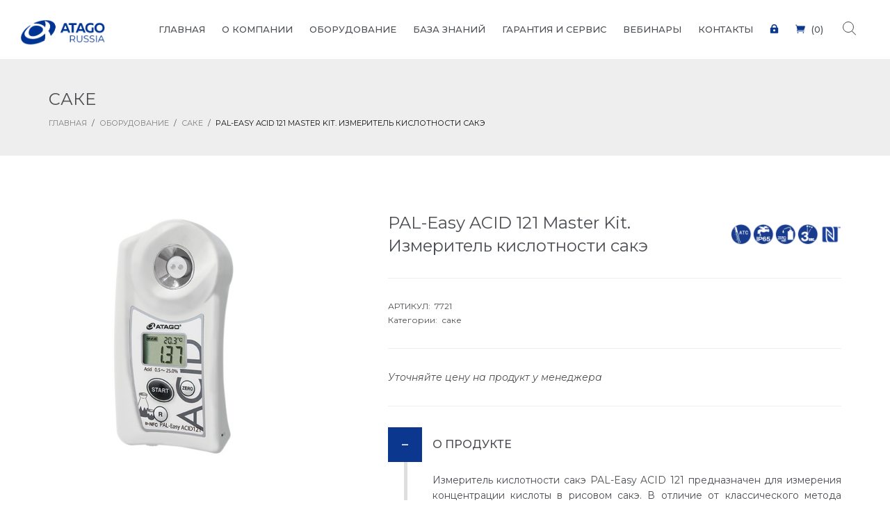

--- FILE ---
content_type: text/html; charset=utf-8
request_url: https://atago-russia.com/products/PAL-Easy-ACID-121
body_size: 5412
content:
<!--production--><!DOCTYPE html><html lang="en"><head><meta charset="utf-8" /><!--[if IE] <meta http-equiv="X-UA-Compatible" content="IE=edge"--><title>PAL-Easy ACID 121. Измеритель кислотности сакэ</title><meta content="измеритель кислотности в сакэ PAL-Easy ACID 121 предназначен для измерения показателя кислотности сакэ" name="description" /><meta content="Измеритель кислотности, Кислотность сакэ, измерение кислотности саке" name="keywords" /><meta content="index, follow" name="robots" /><meta content="width=device-width, initial-scale=1, maximum-scale=1" name="viewport" /><meta content="no-cache" name="turbolinks-cache-control" /><meta content="98558303516f8cdd" name="yandex-verification" /><meta name="csrf-param" content="authenticity_token" />
<meta name="csrf-token" content="BWBIVRe2jo9MDxZNHHVkxHg8Ap0+yWsAdTZ8eP+6p4zKHwip19q0rGk2MYzs3RuRzZjukZ2Em2QmX/msqOdCHA==" /><link href="/assets/favicon-a913cf42e579b19ade77fea1058611e4120b2c016832123cffbe1f30d43a5e01.png" rel="shortcut icon" /><link href="/assets/apple-touch-icon-ea8b3bf015e26dd298f96c092b30c0e76222f858e12e8026f66e1c4e8372592f.png" rel="apple-touch-icon" /><link href="/assets/apple-touch-icon-72x72-c951011f860f2fb8761aeee337b5c084fd1e6aa3c5b7874668706b194109226d.png" rel="apple-touch-icon" sizes="72x72" /><link href="/assets/apple-touch-icon-114x114-44d8d0b25e79a8ddf9391047234bd39fb30e738aea12b2aeb4585fb649c9fbb0.png" rel="apple-touch-icon" sizes="114x114" /><link rel="stylesheet" media="all" href="/assets/application-a5125ee9d7e47d9015677b7cf85e44915c4d2e188353fc666f51724c48e43e79.css" data-turbolinks-track="reload" /><script src="/assets/application-0171f7266b4a6223b3ce62b827521684ff546da9f8063b07ca429ee8874f3d42.js" data-turbolinks-track="reload"></script></head><body class="products-controller show PAL-Easy-ACID-121 ru"><div id="loader-overflow"><div id="loader3">Please enable JS</div></div><div class="boxed" id="wrap"><div class="grey-bg"><header class="header header-1 no-transparent mobile-no-transparent" id="nav"><div class="header-wrapper"><div class="container-m-30 clearfix"><div class="logo-row"><div class="logo-container-2"><div class="logo-2"><a href="/"><img alt="" class="logo-img" src="/assets/logo-a487f41a1b926a2df6245dfbc248ffca3b74b92e790d7d1349512808113fe55b.png" /></a></div></div><div class="menu-btn-respons-container"><button class="navbar-toggle btn-navbar collapsed" data-target="#main-menu .navbar-collapse" data-toggle="collapse" type="button"><span aria-hidden="true" class="icon_menu hamb-mob-icon"></span></button></div></div></div><div class="main-menu-container"><div class="container-m-30 clearfix"><div id="main-menu"><div class="navbar navbar-default" role="navigation"><nav class="collapse collapsing navbar-collapse right-1024"><ul class="nav navbar-nav"><li><a href="/"><div class="main-menu-title">Главная</div></a></li><li><a href="/o-kompanii"><div class="main-menu-title">О компании</div></a></li><li class="parent"><a href="/oborudovanie"><div class="main-menu-title">Оборудование</div></a><ul class="sub"><li><a href="/oborudovanie/refraktometry">Рефрактометры</a></li><li><a href="/oborudovanie/polyarimetry-i-saharimetry">Поляриметры и сахариметры</a></li><li><a href="/oborudovanie/solemery-konduktometricheskie">Солемеры кондуктометрические</a></li><li><a href="/oborudovanie/refractopolarimeters">Рефрактополяриметры</a></li><li><a href="/oborudovanie/ph-metry-i-konduktometry">pH метры и кондуктометры</a></li><li><a href="/oborudovanie/refraktosolemery">Рефрактосолемеры</a></li><li><a href="/oborudovanie/izmeriteli-kislotnosti">Измерители кислотности</a></li><li><a href="/oborudovanie/viskozimetry">Вискозиметры</a></li><li><a href="/oborudovanie/analizatory-masla">Анализаторы масла</a></li><li><a href="/oborudovanie/ik-brix-meter">Инфракрасные Brix-метры</a></li><li><a href="/oborudovanie/co2brix-monitory">CO2 Brix мониторы</a></li><li><a href="/oborudovanie/aksessuary">Аксессуары</a></li><li><a href="/oborudovanie/standartnye-obraztsy">Стандартные образцы</a></li></ul></li><li class="parent"><a href="javascript:;"><div class="main-menu-title">База знаний</div></a><ul class="sub"><li><a href="/primenenie">Применение</a></li><li><a href="/gid">Гид</a></li><li><a href="/spravochniki">Справочники</a></li></ul></li><li><a href="/services"><div class="main-menu-title">Гарантия и сервис</div></a></li><li><a href="/events"><div class="main-menu-title">Вебинары</div></a></li><li><a href="/kontakty"><div class="main-menu-title">Контакты</div></a></li><li id="menu-login"><a href="/users/sign_in" title="Войти в личный кабинет"><div class="main-menu-title"><span aria-hidden="true" class="icon_lock"></span></div></a></li><li id="menu-cart"><a href="javascript:;"><div class="main-menu-title"><span aria-hidden="true" class="icon_cart"></span>(0)</div></a></li></ul></nav></div></div></div></div><ul class="cd-header-buttons"><li><a class="cd-search-trigger" href="#cd-search"><span></span></a></li></ul><div class="cd-search" id="cd-search"><form action="javascript:;" class="form-search" id="searchForm" method="get"><input autocomplete="off" id="q" name="q" placeholder="Поиск..." type="text" value="" /></form><div id="search-results-container"><div class="search-results"></div></div></div></div></header><div class="page-title-cont page-title-small grey-light-bg"><div class="relative container align-left"><div class="row"><div class="col-md-12"><div class="page-title">Саке</div></div><div class="col-md-12"><div class="breadcrumbs"><a href="/"> ГЛАВНАЯ</a><span class="slash-divider">/</span><a href="/oborudovanie">Оборудование</a><span class="slash-divider">/</span><a href="/oborudovanie/sake">Саке</a><span class="slash-divider">/</span><span class="bread-current">PAL-Easy ACID 121 Master Kit. Измеритель кислотности сакэ</span></div></div></div></div></div><div class="page-section p-80-cont pb-0"><div class="container main-container"><div class="row"><div class="col-md-4 col-sm-12 mb-50"><div class="post-prev-img popup-gallery"><a href="/uploads/image_item/image/1287/easy_acid121_en500x500.jpg"><img alt="img" src="/uploads/image_item/image/1287/medium_easy_acid121_en500x500.jpg" /></a></div><div class="row"><div class="popup-gallery"></div></div></div><div class="col-md-7 col-sm-12 col-md-offset-1 mb-50 product-description"><div class="title-and-options mb-30"><div class="title"><h1 class="mt-0 mb-0">PAL-Easy ACID 121 Master Kit. Измеритель кислотности сакэ</h1></div><div class="options"><img data-original-title="Автоматическая температурная компенсация" data-placement="top" data-toggle="tooltip" src="/uploads/product_option/image/52/icon_atc.gif" style="width: 32px; height: auto;" /><img data-original-title="Защита от влаги и пыли IP65" data-placement="top" data-toggle="tooltip" src="/uploads/product_option/image/56/icon_ip65.gif" style="width: 32px; height: auto;" /><img data-original-title="Обнуление по воде" data-placement="top" data-toggle="tooltip" src="/uploads/product_option/image/58/icon_zero.gif" style="width: 32px; height: auto;" /><img data-original-title="3 секунды" data-placement="top" data-toggle="tooltip" src="/uploads/product_option/image/50/icon_23sec.gif" style="width: 32px; height: auto;" /><img data-original-title="Технология NFC" data-placement="top" data-toggle="tooltip" src="/uploads/product_option/image/61/icon_nfc.png" style="width: 32px; height: auto;" /></div></div><hr class="mt-0 mb-30" /><div class="font-12 lh-20 mb-30"><div>АРТИКУЛ:&nbsp;&nbsp;7721</div><div>Категории:&nbsp;&nbsp;<a href="/oborudovanie/sake">саке</a></div></div><hr class="mt-0 mb-30" /><div class="mb-30 add-to-cart-container clearfix"><div class="not-salable"><em>Уточняйте цену на продукт у менеджера</em></div></div><hr class="mt-0 mb-30" /><ul class="toggle-view-custom toggle-no-bg mb-30"><li><h2 class="ui-accordion-header"><span class="link"></span>О продукте</h2><div class="panel"><p>Измеритель кислотности сакэ PAL-Easy ACID 121 предназначен для измерения концентрации кислоты в рисовом сакэ. В отличие от классического метода титрования данный прибор использует метод электропроводности, что позволяет получать значение концентрации намного быстрее и проще. В комплект поставки входят: электронные весы, пластиковая мензурка, пластиковая мерная ложка и прибор.</p></div></li><li><h2 class="ui-accordion-header"><span class="link"></span>ХАРАКТЕРИСТИКИ</h2><div class="panel options-list"><div class="heading-underline h4-line"><h4>Диапазон измерения</h4></div><div class="option-value"><p>Кислотность 0.5....25.00% (г/100мл)</p></div><div class="heading-underline h4-line"><h4>Точность</h4></div><div class="option-value"><p>Кислотность ±0.1% (в диапазоне 0.5...1.0), относительная точность ±10% (для диапазона 1.01...25.0%);<br>Температура ±1℃</p></div><div class="heading-underline h4-line"><h4>Минимальная индикация</h4></div><div class="option-value"><p>Кислотность 0.01 %,<br>Температура 0.1℃</p></div><div class="heading-underline h4-line"><h4>Функция АТК</h4></div><div class="option-value"><p>10 .... 40℃</p></div><div class="heading-underline h4-line"><h4>Время измерения</h4></div><div class="option-value"><p>≈&nbsp;3 секунды</p></div><div class="heading-underline h4-line"><h4>Питание</h4></div><div class="option-value"><p>2 пальчиковые батарейки формата ААА</p></div><div class="heading-underline h4-line"><h4>Класс защиты</h4></div><div class="option-value"><p>IP65, защита от влаги и пыли</p></div><div class="heading-underline h4-line"><h4>Размеры и вес</h4></div><div class="option-value"><p>55×31×109мм, 100г</p></div></div></li></ul></div></div></div></div><footer class="page-section footer2-black pt-20 pb-20" id="footer2"><div class="container"><div class="footer-top"><ul class="footer-list"><li><a href="/pages/konfidencialnost">Политика конфиденциальности</a></li><li><a href="/pages/usloviya-oplaty">Условия оплаты</a></li><li><a href="/pages/garantiya-i-servis">Гарантия и сервис</a></li><li><a href="/pages/oplata">Доставка, оплата и возврат</a></li><li><img src="/assets/vmm-561aeb9a3de9bb73a1cae9bafbe1acf5b99e49763cfed69c4eae3e0e9a54e501.png" /></li></ul></div><div class="footer-middle pb-20"><div class="block-item"><img alt="logo" class="logo-footer" src="/assets/logo-footer-4a79db384973cde182f0cb32a13022da010bc3b5044b8f128fa59138804dc6d2.png" /></div><div class="block-item">Рефрактометры, поляриметры, вискозиметры,<br>измерители кислотности, pH-метры, солемеры. CO2&Brix.</div><div class="block-item">+7 (812) 777-96-96; +7 812 501-82-84<br />info@atago-russia.com</div><div class="block-item mb-0">197229, г. Санкт-Петербург, Лахтинский пр,<br> д. 85, корпус 3, строение 1, этаж 1</div></div><div class="footer-bottom"><div class="block-item"><span>© 2019 «АТАГО Россия»</span></div><div class="block-item"><span class="mr-10">мы в соцсетях:</span><a class="mr-10" href="#1" target="_blank" title="Facebook"><i class="fa fa-vk"></i></a></div><div class="block-item mb-0"><span>разработка сайта - timofejvoronkov@gmail.com</span></div></div></div></footer><p id="back-top"><a href="#top" title="Back to Top"><span class="icon icon-arrows-up"></span></a></p></div></div><!-- Yandex.Metrika counter -->
<script type="text/javascript" >
   (function(m,e,t,r,i,k,a){m[i]=m[i]||function(){(m[i].a=m[i].a||[]).push(arguments)};
   m[i].l=1*new Date();k=e.createElement(t),a=e.getElementsByTagName(t)[0],k.async=1,k.src=r,a.parentNode.insertBefore(k,a)})
   (window, document, "script", "https://mc.yandex.ru/metrika/tag.js", "ym");

   ym(24753104, "init", {
        clickmap:true,
        trackLinks:true,
        accurateTrackBounce:true,
        webvisor:true
   });
</script>
<noscript><div><img src="https://mc.yandex.ru/watch/24753104" style="position:absolute; left:-9999px;" alt="" /></div></noscript>
<!-- /Yandex.Metrika counter -->
<script>
(function(w,d,u){
var s=d.createElement('script');s.async=true;s.src=u+'?'+(Date.now()/60000|0);
var h=d.getElementsByTagName('script')[0];h.parentNode.insertBefore(s,h);
})(window,document,'https://bitrix24-atago.ru/upload/crm/tag/call.tracker.js');
</script></body></html>

--- FILE ---
content_type: application/javascript
request_url: https://atago-russia.com/assets/application-0171f7266b4a6223b3ce62b827521684ff546da9f8063b07ca429ee8874f3d42.js
body_size: 188857
content:
function revslider_showDoubleJqueryError(t){var e="Revolution Slider Error: You have some jquery.js library include that comes after the revolution files js include.";e+="<br> This includes make eliminates the revolution slider libraries, and make it not work.",e+="<br><br> To fix it you can:<br>&nbsp;&nbsp;&nbsp; 1. In the Slider Settings -> Troubleshooting set option:  <strong><b>Put JS Includes To Body</b></strong> option to true.",e="<span style='font-size:16px;color:#BC0C06;'>"+(e+="<br>&nbsp;&nbsp;&nbsp; 2. Find the double jquery.js include and remove it.")+"</span>",jQuery(t).show().html(e)}
/*!
* Parsley.js
* Version 2.8.1 - built Sat, Feb 3rd 2018, 2:27 pm
* http://parsleyjs.org
* Guillaume Potier - <guillaume@wisembly.com>
* Marc-Andre Lafortune - <petroselinum@marc-andre.ca>
* MIT Licensed
*/
function _toConsumableArray(t){if(Array.isArray(t)){for(var e=0,n=Array(t.length);e<t.length;e++)n[e]=t[e];return n}return Array.from(t)}function initMenu(){"use strict";var t=jQuery,e=t("body"),n="#main-menu";t(n).find(".parent > a .open-sub, .megamenu .title .open-sub").remove(),t(n).find(".parent > a, .megamenu .title").append('<span class="open-sub"></span>'),t(n).on("click",".open-sub",function(e){e.preventDefault();var n=t(this).closest("li, .box");if(t(n).hasClass("active"))t(n).children().last().slideUp(150),t(n).removeClass("active");else{var i=t(this).closest("li, .box").parent("ul, .sub-list").children("li, .box");t(i).is(".active")&&t(i).removeClass("active").children("ul").slideUp(150),t(n).children().last().slideDown(150),t(n).addClass("active")}}),t(n).find(".parent > a").click(function(n){if(e.width()>979&&navigator.userAgent.match(/iPad|iPhone|Android/i)){var i=t(this);i.parent().hasClass("open")?(i.parent().removeClass("open"),n.preventDefault()):(n.preventDefault(),i.parent().addClass("open"))}})}function initMagnPopup(){$("#inline-popups").magnificPopup({delegate:"a",removalDelay:500,callbacks:{beforeOpen:function(){this.st.mainClass=this.st.el.attr("data-effect")}},midClick:!0}),$(".lightbox").magnificPopup({type:"image",mainClass:"mfp-3d-unfold",removalDelay:500,callbacks:{beforeOpen:function(){this.st.image.markup=this.st.image.markup.replace("mfp-figure","mfp-figure mfp-with-anim")}},closeOnContentClick:!0,midClick:!0}),$("a.hinge").magnificPopup({mainClass:"mfp-with-fade",removalDelay:1e3,callbacks:{beforeClose:function(){this.content.addClass("hinge")},close:function(){this.content.removeClass("hinge")}},midClick:!0}),$(".popup-gallery").magnificPopup({delegate:"a",type:"image",tLoading:"Loading image #%curr%...",mainClass:"mfp-3d-unfold",removalDelay:500,callbacks:{beforeOpen:function(){this.st.image.markup=this.st.image.markup.replace("mfp-figure","mfp-figure mfp-with-anim")}},gallery:{enabled:!0,navigateByImgClick:!0,preload:[0,1]},image:{tError:'<a href="%url%">The image #%curr%</a> could not be loaded.'}}),$(".popup-gallery2").magnificPopup({delegate:"a",type:"image",tLoading:"Loading image #%curr%...",mainClass:"mfp-3d-unfold",removalDelay:500,callbacks:{beforeOpen:function(){this.st.image.markup=this.st.image.markup.replace("mfp-figure","mfp-figure mfp-with-anim")}},gallery:{enabled:!0,navigateByImgClick:!0,preload:[0,1]},image:{tError:'<a href="%url%">The image #%curr%</a> could not be loaded.'}}),$(".popup-multi-gallery").each(function(){$(this).magnificPopup({delegate:"a",type:"image",gallery:{enabled:!0}})}),$(".popup-youtube, .popup-vimeo, .popup-gmaps").magnificPopup({type:"iframe",mainClass:"mfp-fade",removalDelay:160,preloader:!1,fixedContentPos:!1})}function initAffixCheck(){"use strict";var t=$("#nav");t.affix({offset:{top:1}}),windowT.width()<1025&&!$("#nav").hasClass("affix-on-mobile")&&(windowT.off(".affix"),t.removeData("bs.affix").removeClass("affix affix-top affix-bottom")),$("#nav").hasClass("affix-on-mobile")&&$(".nav.navbar-nav").css("max-height",$(window).height()-$(".logo-row").height()-20+"px")}function initTwitterFeeds(){$("#twitter-feeds").tweet({username:"abcgomel",modpath:"./js/twitter/",avatar_size:!1,count:2,loading_text:"loading tweets..."})}function initFlickrFeeds(){$("#flickr-feeds").jflickrfeed({limit:6,qstrings:{id:"91212552@N07"},itemTemplate:'<li><a class="lightbox" rel="colorbox" href="{{image}}" title="{{title}}"><img src="{{image_s}}" alt="{{title}}" /></a></li>'})}function initLeftMenu(){var t=$("#header-left-nav");windowT.width()<1025&&t.removeClass("in"),windowT.width()>1024&&!t.hasClass("in")&&t.addClass("in")}function initWow(){var t;new WOW({mobile:!1}).init()}function initCounters(){$(".count-number").appear(function(){var t=$(this);t.countTo({from:0,to:t.html(),speed:1300,refreshInterval:60})})}function initWorkFilter(){var t=0,e=$("#items-grid");!function(n){"use strict";var i;i=e.hasClass("masonry")?"masonry":"fitRows",e.imagesLoaded(function(){e.isotope({itemSelector:".mix",layoutMode:i,filter:t})}),n(".filter").click(function(){return n(".filter").removeClass("active"),n(this).addClass("active"),t=n(this).attr("data-filter"),e.isotope({itemSelector:".mix",layoutMode:i,filter:t}),!1})}(jQuery)}function initImgHeight(){var t;(t=jQuery)(".js-height-fullscr").height(t(window).height())}function initMasonry(){var t;(t=jQuery)(".masonry").imagesLoaded(function(){t(".masonry").masonry()})}function initMap(){!function(t){if(gmMapDiv.length){var e=gmMapDiv.attr("data-address"),n=gmMapDiv.attr("data-address"),i=gmMapDiv.attr("data-latitude"),o=gmMapDiv.attr("data-longitude");gmMapDiv.gmap3({action:"init",marker:{latLng:[i,o],options:{icon:"images/loc-marker.png"}},map:{options:{zoom:18,zoomControl:!0,zoomControlOptions:{style:google.maps.ZoomControlStyle.SMALL},mapTypeControl:!1,scaleControl:!1,scrollwheel:!1,streetViewControl:!1,draggable:!0,styles:[{stylers:[{invert_lightness:!0},{saturation:-100},{lightness:10}]}]}}})}}(jQuery)}function initPageSliders(){!function(t){"use strict";function e(t){var e=sync2.data("owlCarousel").owl.visibleItems,n=t,i=!1;for(var o in e)if(n===e[o])var i=!0;!1===i?n>e[e.length-1]?sync2.trigger("owl.goTo",n-e.length+2):(n-1==-1&&(n=0),sync2.trigger("owl.goTo",n)):n===e[e.length-1]?sync2.trigger("owl.goTo",e[1]):n===e[0]&&sync2.trigger("owl.goTo",n-1)}t(".fullwidth-slider").owlCarousel({slideSpeed:350,singleItem:!0,navigation:!0,navigationText:["<span class='icon icon-arrows-left'></span>","<i class='icon icon-arrows-right'></span>"]}),t(".fullwidth-slider-auto").owlCarousel({autoPlay:4e3,singleItem:!0,navigation:!0,navigationText:["<span class='icon icon-arrows-left'></span>","<i class='icon icon-arrows-right'></span>"]}),t("#owl-clients").owlCarousel({autoPlay:6e3,items:5,itemsDesktop:[1199,4],itemsDesktopSmall:[768,3],itemsTablet:[480,2],itemsMobile:!1,pagination:!1,paginationNumbers:!1}),t(".owl-clients-auto").owlCarousel({autoPlay:5e3,items:5,itemsDesktop:[1e3,4],itemsDesktopSmall:[900,3],itemsTablet:[470,1],itemsMobile:!1,pagination:!1,paginationNumbers:!1}),t(".owl-clients-no-auto").owlCarousel({items:5,itemsDesktop:[1e3,4],itemsDesktopSmall:[900,3],itemsTablet:[470,1],itemsMobile:!1,pagination:!0,paginationNumbers:!1}),t(".owl-3items-nav").owlCarousel({items:4,itemsDesktop:[1e3,3],itemsDesktopSmall:[900,2],itemsTablet:[470,1],itemsMobile:!1,pagination:!1,paginationNumbers:!1,navigation:!0,navigationText:["<span class='icon icon-arrows-left'></span>","<i class='icon icon-arrows-right'></span>"],rewindNav:!0,scrollPerPage:!1}),t(".owl-clients-nav").owlCarousel({items:5,itemsDesktop:[1e3,4],itemsDesktopSmall:[900,3],itemsTablet:[470,1],itemsMobile:!1,pagination:!1,paginationNumbers:!1,navigation:!0,navigationText:["<span class='icon icon-arrows-left'></span>","<i class='icon icon-arrows-right'></span>"],rewindNav:!0,scrollPerPage:!1}),t(".owl-1-pag").owlCarousel({items:1,itemsDesktop:[1e3,1],itemsDesktopSmall:[900,1],itemsTablet:[470,1],itemsMobile:!1,pagination:!0,paginationNumbers:!1}),t(".owl-1-pag-auto").owlCarousel({autoPlay:5e3,items:1,itemsDesktop:[1e3,1],itemsDesktopSmall:[900,1],itemsTablet:[470,1],itemsMobile:!1,pagination:!0,paginationNumbers:!1});var n=t(".fullwidth-slideshow").data("owlCarousel"),n;(t(document.documentElement).keyup(function(t){37==t.keyCode?n.prev():39==t.keyCode&&n.next()}),t(".owl-carousel").lenth)&&(n=t(".owl-carousel").data("owlCarousel")).reinit()}(jQuery)}function register(t){$.ajax({type:t.attr("method"),url:t.attr("action"),data:t.serialize(),cache:!1,dataType:"json",contentType:"application/json; charset=utf-8",error:function(t){$("#notification_container").html('<div id="nl-alert-container"  class="alert alert-info alert-dismissible fade in bounceIn" role="alert" ><button type="button" class="close" data-dismiss="alert"><span aria-hidden="true">&times;</span><span class="sr-only">Close</span></button>Could not connect to server. Please try again later.</div>')},success:function(t){if("success"!=t.result){var e=t.msg;$("#notification_container").html('<div id="nl-alert-container"  class="alert alert-info alert-dismissible fade in bounceIn" role="alert" ><button type="button" class="close" data-dismiss="alert"><span aria-hidden="true">&times;</span><span class="sr-only">Close</span></button>'+e+"</div>")}else{var e=t.msg;$("#notification_container").html('<div id="nl-alert-container"  class="alert alert-info alert-dismissible fade in bounceIn" role="alert" ><button type="button" class="close" data-dismiss="alert"><span aria-hidden="true">&times;</span><span class="sr-only">Close</span></button>'+e+"</div>")}}})}
/*! WOW - v1.1.2 - 2015-04-07
* Copyright (c) 2015 Matthieu Aussaguel; Licensed MIT */function initNavStick2(){$(window).scroll(function(){$(window).scrollTop()>10?$("#nav-stick2").removeClass("transparent").addClass("has-bg"):$("#nav-stick2").addClass("transparent").removeClass("has-bg")})}
/*!
 * Bootstrap v3.3.1 (http://getbootstrap.com)
 * Copyright 2011-2014 Twitter, Inc.
 * Licensed under MIT (https://github.com/twbs/bootstrap/blob/master/LICENSE)
 */
if(function(){var t=this;(function(){(function(){this.Rails={linkClickSelector:"a[data-confirm], a[data-method], a[data-remote]:not([disabled]), a[data-disable-with], a[data-disable]",buttonClickSelector:{selector:"button[data-remote]:not([form]), button[data-confirm]:not([form])",exclude:"form button"},inputChangeSelector:"select[data-remote], input[data-remote], textarea[data-remote]",formSubmitSelector:"form",formInputClickSelector:"form input[type=submit], form input[type=image], form button[type=submit], form button:not([type]), input[type=submit][form], input[type=image][form], button[type=submit][form], button[form]:not([type])",formDisableSelector:"input[data-disable-with]:enabled, button[data-disable-with]:enabled, textarea[data-disable-with]:enabled, input[data-disable]:enabled, button[data-disable]:enabled, textarea[data-disable]:enabled",formEnableSelector:"input[data-disable-with]:disabled, button[data-disable-with]:disabled, textarea[data-disable-with]:disabled, input[data-disable]:disabled, button[data-disable]:disabled, textarea[data-disable]:disabled",fileInputSelector:"input[name][type=file]:not([disabled])",linkDisableSelector:"a[data-disable-with], a[data-disable]",buttonDisableSelector:"button[data-remote][data-disable-with], button[data-remote][data-disable]"}}).call(this)}).call(t);var e=t.Rails;(function(){(function(){var t;t=null,e.loadCSPNonce=function(){var e;return t=null!=(e=document.querySelector("meta[name=csp-nonce]"))?e.content:void 0},e.cspNonce=function(){return null!=t?t:e.loadCSPNonce()}}).call(this),function(){var t,n;n=Element.prototype.matches||Element.prototype.matchesSelector||Element.prototype.mozMatchesSelector||Element.prototype.msMatchesSelector||Element.prototype.oMatchesSelector||Element.prototype.webkitMatchesSelector,e.matches=function(t,e){return null!=e.exclude?n.call(t,e.selector)&&!n.call(t,e.exclude):n.call(t,e)},t="_ujsData",e.getData=function(e,n){var i;return null!=(i=e[t])?i[n]:void 0},e.setData=function(e,n,i){return null==e[t]&&(e[t]={}),e[t][n]=i},e.$=function(t){return Array.prototype.slice.call(document.querySelectorAll(t))}}.call(this),function(){var t,n,i;t=e.$,i=e.csrfToken=function(){var t;return(t=document.querySelector("meta[name=csrf-token]"))&&t.content},n=e.csrfParam=function(){var t;return(t=document.querySelector("meta[name=csrf-param]"))&&t.content},e.CSRFProtection=function(t){var e;if(null!=(e=i()))return t.setRequestHeader("X-CSRF-Token",e)},e.refreshCSRFTokens=function(){var e,o;if(o=i(),e=n(),null!=o&&null!=e)return t('form input[name="'+e+'"]').forEach(function(t){return t.value=o})}}.call(this),function(){var t,n,i,o;i=e.matches,"function"!=typeof(t=window.CustomEvent)&&((t=function(t,e){var n;return(n=document.createEvent("CustomEvent")).initCustomEvent(t,e.bubbles,e.cancelable,e.detail),n}).prototype=window.Event.prototype,o=t.prototype.preventDefault,t.prototype.preventDefault=function(){var t;return t=o.call(this),this.cancelable&&!this.defaultPrevented&&Object.defineProperty(this,"defaultPrevented",{get:function(){return!0}}),t}),n=e.fire=function(e,n,i){var o;return o=new t(n,{bubbles:!0,cancelable:!0,detail:i}),e.dispatchEvent(o),!o.defaultPrevented},e.stopEverything=function(t){return n(t.target,"ujs:everythingStopped"),t.preventDefault(),t.stopPropagation(),t.stopImmediatePropagation()},e.delegate=function(t,e,n,o){return t.addEventListener(n,function(t){var n;for(n=t.target;n instanceof Element&&!i(n,e);)n=n.parentNode;if(n instanceof Element&&!1===o.call(n,t))return t.preventDefault(),t.stopPropagation()})}}.call(this),function(){var t,n,i,o,r,a,s;o=e.cspNonce,n=e.CSRFProtection,r=e.fire,t={"*":"*/*",text:"text/plain",html:"text/html",xml:"application/xml, text/xml",json:"application/json, text/javascript",script:"text/javascript, application/javascript, application/ecmascript, application/x-ecmascript"},e.ajax=function(t){var e;return t=a(t),e=i(t,function(){var n,i;return i=s(null!=(n=e.response)?n:e.responseText,e.getResponseHeader("Content-Type")),2===Math.floor(e.status/100)?"function"==typeof t.success&&t.success(i,e.statusText,e):"function"==typeof t.error&&t.error(i,e.statusText,e),"function"==typeof t.complete?t.complete(e,e.statusText):void 0}),!(null!=t.beforeSend&&!t.beforeSend(e,t))&&(e.readyState===XMLHttpRequest.OPENED?e.send(t.data):void 0)},a=function(e){return e.url=e.url||location.href,e.type=e.type.toUpperCase(),"GET"===e.type&&e.data&&(e.url.indexOf("?")<0?e.url+="?"+e.data:e.url+="&"+e.data),null==t[e.dataType]&&(e.dataType="*"),e.accept=t[e.dataType],"*"!==e.dataType&&(e.accept+=", */*; q=0.01"),e},i=function(t,e){var i;return(i=new XMLHttpRequest).open(t.type,t.url,!0),i.setRequestHeader("Accept",t.accept),"string"==typeof t.data&&i.setRequestHeader("Content-Type","application/x-www-form-urlencoded; charset=UTF-8"),t.crossDomain||i.setRequestHeader("X-Requested-With","XMLHttpRequest"),n(i),i.withCredentials=!!t.withCredentials,i.onreadystatechange=function(){if(i.readyState===XMLHttpRequest.DONE)return e(i)},i},s=function(t,e){var n,i;if("string"==typeof t&&"string"==typeof e)if(e.match(/\bjson\b/))try{t=JSON.parse(t)}catch(r){}else if(e.match(/\b(?:java|ecma)script\b/))(i=document.createElement("script")).setAttribute("nonce",o()),i.text=t,document.head.appendChild(i).parentNode.removeChild(i);else if(e.match(/\b(xml|html|svg)\b/)){n=new DOMParser,e=e.replace(/;.+/,"");try{t=n.parseFromString(t,e)}catch(r){}}return t},e.href=function(t){return t.href},e.isCrossDomain=function(t){var e,n,i;(n=document.createElement("a")).href=location.href,i=document.createElement("a");try{return i.href=t,!((!i.protocol||":"===i.protocol)&&!i.host||n.protocol+"//"+n.host==i.protocol+"//"+i.host)}catch(o){return e=o,!0}}}.call(this),function(){var t,n;t=e.matches,n=function(t){return Array.prototype.slice.call(t)},e.serializeElement=function(e,i){var o,r;return o=[e],t(e,"form")&&(o=n(e.elements)),r=[],o.forEach(function(e){if(e.name&&!e.disabled)return t(e,"select")?n(e.options).forEach(function(t){if(t.selected)return r.push({name:e.name,value:t.value})}):e.checked||-1===["radio","checkbox","submit"].indexOf(e.type)?r.push({name:e.name,value:e.value}):void 0}),i&&r.push(i),r.map(function(t){return null!=t.name?encodeURIComponent(t.name)+"="+encodeURIComponent(t.value):t}).join("&")},e.formElements=function(e,i){return t(e,"form")?n(e.elements).filter(function(e){return t(e,i)}):n(e.querySelectorAll(i))}}.call(this),function(){var t,n,i;n=e.fire,i=e.stopEverything,e.handleConfirm=function(e){if(!t(this))return i(e)},t=function(t){var e,i,o;if(!(o=t.getAttribute("data-confirm")))return!0;if(e=!1,n(t,"confirm")){try{e=confirm(o)}catch(r){}i=n(t,"confirm:complete",[e])}return e&&i}}.call(this),function(){var t,n,i,o,r,a,s,l,u,c,d;u=e.matches,l=e.getData,c=e.setData,d=e.stopEverything,s=e.formElements,e.handleDisabledElement=function(t){var e;if((e=this).disabled)return d(t)},e.enableElement=function(t){var n;return n=t instanceof Event?t.target:t,u(n,e.linkDisableSelector)?a(n):u(n,e.buttonDisableSelector)||u(n,e.formEnableSelector)?o(n):u(n,e.formSubmitSelector)?r(n):void 0},e.disableElement=function(o){var r;return r=o instanceof Event?o.target:o,u(r,e.linkDisableSelector)?i(r):u(r,e.buttonDisableSelector)||u(r,e.formDisableSelector)?t(r):u(r,e.formSubmitSelector)?n(r):void 0},i=function(t){var e;return null!=(e=t.getAttribute("data-disable-with"))&&(c(t,"ujs:enable-with",t.innerHTML),t.innerHTML=e),t.addEventListener("click",d),c(t,"ujs:disabled",!0)},a=function(t){var e;return null!=(e=l(t,"ujs:enable-with"))&&(t.innerHTML=e,c(t,"ujs:enable-with",null)),t.removeEventListener("click",d),c(t,"ujs:disabled",null)},n=function(n){return s(n,e.formDisableSelector).forEach(t)},t=function(t){var e;return null!=(e=t.getAttribute("data-disable-with"))&&(u(t,"button")?(c(t,"ujs:enable-with",t.innerHTML),t.innerHTML=e):(c(t,"ujs:enable-with",t.value),t.value=e)),t.disabled=!0,c(t,"ujs:disabled",!0)},r=function(t){return s(t,e.formEnableSelector).forEach(o)},o=function(t){var e;return null!=(e=l(t,"ujs:enable-with"))&&(u(t,"button")?t.innerHTML=e:t.value=e,c(t,"ujs:enable-with",null)),t.disabled=!1,c(t,"ujs:disabled",null)}}.call(this),function(){var t;t=e.stopEverything,e.handleMethod=function(n){var i,o,r,a,s,l,u;if(u=(l=this).getAttribute("data-method"))return s=e.href(l),o=e.csrfToken(),i=e.csrfParam(),r=document.createElement("form"),a="<input name='_method' value='"+u+"' type='hidden' />",null==i||null==o||e.isCrossDomain(s)||(a+="<input name='"+i+"' value='"+o+"' type='hidden' />"),a+='<input type="submit" />',r.method="post",r.action=s,r.target=l.target,r.innerHTML=a,r.style.display="none",document.body.appendChild(r),r.querySelector('[type="submit"]').click(),t(n)}}.call(this),function(){var t,n,i,o,r,a,s,l,u,c=[].slice;a=e.matches,i=e.getData,l=e.setData,n=e.fire,u=e.stopEverything,t=e.ajax,o=e.isCrossDomain,s=e.serializeElement,r=function(t){var e;return null!=(e=t.getAttribute("data-remote"))&&"false"!==e},e.handleRemote=function(d){var h,p,f,m,g,v,y;return!r(m=this)||(n(m,"ajax:before")?(y=m.getAttribute("data-with-credentials"),f=m.getAttribute("data-type")||"script",a(m,e.formSubmitSelector)?(h=i(m,"ujs:submit-button"),g=i(m,"ujs:submit-button-formmethod")||m.method,v=i(m,"ujs:submit-button-formaction")||m.getAttribute("action")||location.href,"GET"===g.toUpperCase()&&(v=v.replace(/\?.*$/,"")),"multipart/form-data"===m.enctype?(p=new FormData(m),null!=h&&p.append(h.name,h.value)):p=s(m,h),l(m,"ujs:submit-button",null),l(m,"ujs:submit-button-formmethod",null),l(m,"ujs:submit-button-formaction",null)):a(m,e.buttonClickSelector)||a(m,e.inputChangeSelector)?(g=m.getAttribute("data-method"),v=m.getAttribute("data-url"),p=s(m,m.getAttribute("data-params"))):(g=m.getAttribute("data-method"),v=e.href(m),p=m.getAttribute("data-params")),t({type:g||"GET",url:v,data:p,dataType:f,beforeSend:function(t,e){return n(m,"ajax:beforeSend",[t,e])?n(m,"ajax:send",[t]):(n(m,"ajax:stopped"),!1)},success:function(){var t;return t=1<=arguments.length?c.call(arguments,0):[],n(m,"ajax:success",t)},error:function(){var t;return t=1<=arguments.length?c.call(arguments,0):[],n(m,"ajax:error",t)},complete:function(){var t;return t=1<=arguments.length?c.call(arguments,0):[],n(m,"ajax:complete",t)},crossDomain:o(v),withCredentials:null!=y&&"false"!==y}),u(d)):(n(m,"ajax:stopped"),!1))},e.formSubmitButtonClick=function(t){var e,n;if(n=(e=this).form)return e.name&&l(n,"ujs:submit-button",{name:e.name,value:e.value}),l(n,"ujs:formnovalidate-button",e.formNoValidate),l(n,"ujs:submit-button-formaction",e.getAttribute("formaction")),l(n,"ujs:submit-button-formmethod",e.getAttribute("formmethod"))},e.preventInsignificantClick=function(t){var e,n,i,o,r,a;if(r=((i=this).getAttribute("data-method")||"GET").toUpperCase(),e=i.getAttribute("data-params"),n=(o=t.metaKey||t.ctrlKey)&&"GET"===r&&!e,!(a=0===t.button)||n)return t.stopImmediatePropagation()}}.call(this),function(){var t,n,i,o,r,a,s,l,u,c,d,h,p,f,m;if(a=e.fire,i=e.delegate,l=e.getData,t=e.$,m=e.refreshCSRFTokens,n=e.CSRFProtection,p=e.loadCSPNonce,r=e.enableElement,o=e.disableElement,c=e.handleDisabledElement,u=e.handleConfirm,f=e.preventInsignificantClick,h=e.handleRemote,s=e.formSubmitButtonClick,d=e.handleMethod,"undefined"!=typeof jQuery&&null!==jQuery&&null!=jQuery.ajax){if(jQuery.rails)throw new Error("If you load both jquery_ujs and rails-ujs, use rails-ujs only.");jQuery.rails=e,jQuery.ajaxPrefilter(function(t,e,i){if(!t.crossDomain)return n(i)})}e.start=function(){if(window._rails_loaded)throw new Error("rails-ujs has already been loaded!");return window.addEventListener("pageshow",function(){return t(e.formEnableSelector).forEach(function(t){if(l(t,"ujs:disabled"))return r(t)}),t(e.linkDisableSelector).forEach(function(t){if(l(t,"ujs:disabled"))return r(t)})}),i(document,e.linkDisableSelector,"ajax:complete",r),i(document,e.linkDisableSelector,"ajax:stopped",r),i(document,e.buttonDisableSelector,"ajax:complete",r),i(document,e.buttonDisableSelector,"ajax:stopped",r),i(document,e.linkClickSelector,"click",f),i(document,e.linkClickSelector,"click",c),i(document,e.linkClickSelector,"click",u),i(document,e.linkClickSelector,"click",o),i(document,e.linkClickSelector,"click",h),i(document,e.linkClickSelector,"click",d),i(document,e.buttonClickSelector,"click",f),i(document,e.buttonClickSelector,"click",c),i(document,e.buttonClickSelector,"click",u),i(document,e.buttonClickSelector,"click",o),i(document,e.buttonClickSelector,"click",h),i(document,e.inputChangeSelector,"change",c),i(document,e.inputChangeSelector,"change",u),i(document,e.inputChangeSelector,"change",h),i(document,e.formSubmitSelector,"submit",c),i(document,e.formSubmitSelector,"submit",u),i(document,e.formSubmitSelector,"submit",h),i(document,e.formSubmitSelector,"submit",function(t){return setTimeout(function(){return o(t)},13)}),i(document,e.formSubmitSelector,"ajax:send",o),i(document,e.formSubmitSelector,"ajax:complete",r),i(document,e.formInputClickSelector,"click",f),i(document,e.formInputClickSelector,"click",c),i(document,e.formInputClickSelector,"click",u),i(document,e.formInputClickSelector,"click",s),document.addEventListener("DOMContentLoaded",m),document.addEventListener("DOMContentLoaded",p),window._rails_loaded=!0},window.Rails===e&&a(document,"rails:attachBindings")&&e.start()}.call(this)}).call(this),"object"==typeof module&&module.exports?module.exports=e:"function"==typeof define&&define.amd&&define(e)}.call(this),function(t,e){"object"==typeof module&&"object"==typeof module.exports?module.exports=t.document?e(t,!0):function(t){if(!t.document)throw new Error("jQuery requires a window with a document");return e(t)}:e(t)}("undefined"!=typeof window?window:this,function(t,e){function n(t){var e=t.length,n=ot.type(t);return"function"!==n&&!ot.isWindow(t)&&(!(1!==t.nodeType||!e)||("array"===n||0===e||"number"==typeof e&&e>0&&e-1 in t))}function i(t,e,n){if(ot.isFunction(e))return ot.grep(t,function(t,i){return!!e.call(t,i,t)!==n});if(e.nodeType)return ot.grep(t,function(t){return t===e!==n});if("string"==typeof e){if(ht.test(e))return ot.filter(e,t,n);e=ot.filter(e,t)}return ot.grep(t,function(t){return ot.inArray(t,e)>=0!==n})}function o(t,e){do{t=t[e]}while(t&&1!==t.nodeType);return t}function r(t){var e=wt[t]={};return ot.each(t.match(bt)||[],function(t,n){e[n]=!0}),e}function a(){ft.addEventListener?(ft.removeEventListener("DOMContentLoaded",s,!1),t.removeEventListener("load",s,!1)):(ft.detachEvent("onreadystatechange",s),t.detachEvent("onload",s))}function s(){(ft.addEventListener||"load"===event.type||"complete"===ft.readyState)&&(a(),ot.ready())}function l(t,e,n){if(void 0===n&&1===t.nodeType){var i="data-"+e.replace(kt,"-$1").toLowerCase();if("string"==typeof(n=t.getAttribute(i))){try{n="true"===n||"false"!==n&&("null"===n?null:+n+""===n?+n:Ct.test(n)?ot.parseJSON(n):n)}catch(Q){}ot.data(t,e,n)}else n=void 0}return n}function u(t){var e;for(e in t)if(("data"!==e||!ot.isEmptyObject(t[e]))&&"toJSON"!==e)return!1;return!0}function c(t,e,n,i){if(ot.acceptData(t)){var o,r,a=ot.expando,s=t.nodeType,l=s?ot.cache:t,u=s?t[a]:t[a]&&a;if(u&&l[u]&&(i||l[u].data)||void 0!==n||"string"!=typeof e)return u||(u=s?t[a]=Y.pop()||ot.guid++:a),l[u]||(l[u]=s?{}:{toJSON:ot.noop}),("object"==typeof e||"function"==typeof e)&&(i?l[u]=ot.extend(l[u],e):l[u].data=ot.extend(l[u].data,e)),r=l[u],i||(r.data||(r.data={}),r=r.data),void 0!==n&&(r[ot.camelCase(e)]=n),"string"==typeof e?null==(o=r[e])&&(o=r[ot.camelCase(e)]):o=r,o}}function d(t,e,n){if(ot.acceptData(t)){var i,o,r=t.nodeType,a=r?ot.cache:t,s=r?t[ot.expando]:ot.expando;if(a[s]){if(e&&(i=n?a[s]:a[s].data)){ot.isArray(e)?e=e.concat(ot.map(e,ot.camelCase)):e in i?e=[e]:e=(e=ot.camelCase(e))in i?[e]:e.split(" "),o=e.length;for(;o--;)delete i[e[o]];if(n?!u(i):!ot.isEmptyObject(i))return}(n||(delete a[s].data,u(a[s])))&&(r?ot.cleanData([t],!0):nt.deleteExpando||a!=a.window?delete a[s]:a[s]=null)}}}function h(){return!0}function p(){return!1}function f(){try{return ft.activeElement}catch(t){}}function m(t){var e=zt.split("|"),n=t.createDocumentFragment();if(n.createElement)for(;e.length;)n.createElement(e.pop());return n}function g(t,e){var n,i,o=0,r=typeof t.getElementsByTagName!==_t?t.getElementsByTagName(e||"*"):typeof t.querySelectorAll!==_t?t.querySelectorAll(e||"*"):void 0;if(!r)for(r=[],n=t.childNodes||t;null!=(i=n[o]);o++)!e||ot.nodeName(i,e)?r.push(i):ot.merge(r,g(i,e));return void 0===e||e&&ot.nodeName(t,e)?ot.merge([t],r):r}function v(t){Ot.test(t.type)&&(t.defaultChecked=t.checked)}function y(t,e){return ot.nodeName(t,"table")&&ot.nodeName(11!==e.nodeType?e:e.firstChild,"tr")?t.getElementsByTagName("tbody")[0]||t.appendChild(t.ownerDocument.createElement("tbody")):t}function b(t){return t.type=(null!==ot.find.attr(t,"type"))+"/"+t.type,t}function w(t){var e=Xt.exec(t.type);return e?t.type=e[1]:t.removeAttribute("type"),t}function x(t,e){for(var n,i=0;null!=(n=t[i]);i++)ot._data(n,"globalEval",!e||ot._data(e[i],"globalEval"))}function _(t,e){if(1===e.nodeType&&ot.hasData(t)){var n,i,o,r=ot._data(t),a=ot._data(e,r),s=r.events;if(s)for(n in delete a.handle,a.events={},s)for(i=0,o=s[n].length;o>i;i++)ot.event.add(e,n,s[n][i]);a.data&&(a.data=ot.extend({},a.data))}}function T(t,e){var n,i,o;if(1===e.nodeType){if(n=e.nodeName.toLowerCase(),!nt.noCloneEvent&&e[ot.expando]){for(i in(o=ot._data(e)).events)ot.removeEvent(e,i,o.handle);e.removeAttribute(ot.expando)}"script"===n&&e.text!==t.text?(b(e).text=t.text,w(e)):"object"===n?(e.parentNode&&(e.outerHTML=t.outerHTML),nt.html5Clone&&t.innerHTML&&!ot.trim(e.innerHTML)&&(e.innerHTML=t.innerHTML)):"input"===n&&Ot.test(t.type)?(e.defaultChecked=e.checked=t.checked,e.value!==t.value&&(e.value=t.value)):"option"===n?e.defaultSelected=e.selected=t.defaultSelected:("input"===n||"textarea"===n)&&(e.defaultValue=t.defaultValue)}}function C(e,n){var i,o=ot(n.createElement(e)).appendTo(n.body),r=t.getDefaultComputedStyle&&(i=t.getDefaultComputedStyle(o[0]))?i.display:ot.css(o[0],"display");return o.detach(),r}function k(t){var e=ft,n=Jt[t];return n||("none"!==(n=C(t,e))&&n||((e=((Kt=(Kt||ot("<iframe frameborder='0' width='0' height='0'/>")).appendTo(e.documentElement))[0].contentWindow||Kt[0].contentDocument).document).write(),e.close(),n=C(t,e),Kt.detach()),Jt[t]=n),n}function S(t,e){return{get:function(){var n=t();if(null!=n)return n?void delete this.get:(this.get=e).apply(this,arguments)}}}function E(t,e){if(e in t)return e;for(var n=e.charAt(0).toUpperCase()+e.slice(1),i=e,o=he.length;o--;)if((e=he[o]+n)in t)return e;return i}function A(t,e){for(var n,i,o,r=[],a=0,s=t.length;s>a;a++)(i=t[a]).style&&(r[a]=ot._data(i,"olddisplay"),n=i.style.display,e?(r[a]||"none"!==n||(i.style.display=""),""===i.style.display&&At(i)&&(r[a]=ot._data(i,"olddisplay",k(i.nodeName)))):(o=At(i),(n&&"none"!==n||!o)&&ot._data(i,"olddisplay",o?n:ot.css(i,"display"))));for(a=0;s>a;a++)(i=t[a]).style&&(e&&"none"!==i.style.display&&""!==i.style.display||(i.style.display=e?r[a]||"":"none"));return t}function I(t,e,n){var i=le.exec(e);return i?Math.max(0,i[1]-(n||0))+(i[2]||"px"):e}function O(t,e,n,i,o){for(var r=n===(i?"border":"content")?4:"width"===e?1:0,a=0;4>r;r+=2)"margin"===n&&(a+=ot.css(t,n+Et[r],!0,o)),i?("content"===n&&(a-=ot.css(t,"padding"+Et[r],!0,o)),"margin"!==n&&(a-=ot.css(t,"border"+Et[r]+"Width",!0,o))):(a+=ot.css(t,"padding"+Et[r],!0,o),"padding"!==n&&(a+=ot.css(t,"border"+Et[r]+"Width",!0,o)));return a}function P(t,e,n){var i=!0,o="width"===e?t.offsetWidth:t.offsetHeight,r=ne(t),a=nt.boxSizing&&"border-box"===ot.css(t,"boxSizing",!1,r);if(0>=o||null==o){if((0>(o=ie(t,e,r))||null==o)&&(o=t.style[e]),ee.test(o))return o;i=a&&(nt.boxSizingReliable()||o===t.style[e]),o=parseFloat(o)||0}return o+O(t,e,n||(a?"border":"content"),i,r)+"px"}function $(t,e,n,i,o){return new $.prototype.init(t,e,n,i,o)}function D(){return setTimeout(function(){pe=void 0}),pe=ot.now()}function M(t,e){var n,i={height:t},o=0;for(e=e?1:0;4>o;o+=2-e)i["margin"+(n=Et[o])]=i["padding"+n]=t;return e&&(i.opacity=i.width=t),i}function L(t,e,n){for(var i,o=(be[e]||[]).concat(be["*"]),r=0,a=o.length;a>r;r++)if(i=o[r].call(n,e,t))return i}function z(t,e,n){var i,o,r,a,s,l,u,c,d=this,h={},p=t.style,f=t.nodeType&&At(t),m=ot._data(t,"fxshow");for(i in n.queue||(null==(s=ot._queueHooks(t,"fx")).unqueued&&(s.unqueued=0,l=s.empty.fire,s.empty.fire=function(){s.unqueued||l()}),s.unqueued++,d.always(function(){d.always(function(){s.unqueued--,ot.queue(t,"fx").length||s.empty.fire()})})),1===t.nodeType&&("height"in e||"width"in e)&&(n.overflow=[p.overflow,p.overflowX,p.overflowY],"inline"===(c="none"===(u=ot.css(t,"display"))?ot._data(t,"olddisplay")||k(t.nodeName):u)&&"none"===ot.css(t,"float")&&(nt.inlineBlockNeedsLayout&&"inline"!==k(t.nodeName)?p.zoom=1:p.display="inline-block")),n.overflow&&(p.overflow="hidden",nt.shrinkWrapBlocks()||d.always(function(){p.overflow=n.overflow[0],p.overflowX=n.overflow[1],p.overflowY=n.overflow[2]})),e)if(o=e[i],me.exec(o)){if(delete e[i],r=r||"toggle"===o,o===(f?"hide":"show")){if("show"!==o||!m||void 0===m[i])continue;f=!0}h[i]=m&&m[i]||ot.style(t,i)}else u=void 0;if(ot.isEmptyObject(h))"inline"===("none"===u?k(t.nodeName):u)&&(p.display=u);else for(i in m?"hidden"in m&&(f=m.hidden):m=ot._data(t,"fxshow",{}),r&&(m.hidden=!f),f?ot(t).show():d.done(function(){ot(t).hide()}),d.done(function(){var e;for(e in ot._removeData(t,"fxshow"),h)ot.style(t,e,h[e])}),h)a=L(f?m[i]:0,i,d),i in m||(m[i]=a.start,f&&(a.end=a.start,a.start="width"===i||"height"===i?1:0))}function j(t,e){var n,i,o,r,a;for(n in t)if(o=e[i=ot.camelCase(n)],r=t[n],ot.isArray(r)&&(o=r[1],r=t[n]=r[0]),n!==i&&(t[i]=r,delete t[n]),(a=ot.cssHooks[i])&&"expand"in a)for(n in r=a.expand(r),delete t[i],r)n in t||(t[n]=r[n],e[n]=o);else e[i]=o}function R(t,e,n){var i,o,r=0,a=ye.length,s=ot.Deferred().always(function(){delete l.elem}),l=function(){if(o)return!1;for(var e=pe||D(),n=Math.max(0,u.startTime+u.duration-e),i,r=1-(n/u.duration||0),a=0,l=u.tweens.length;l>a;a++)u.tweens[a].run(r);return s.notifyWith(t,[u,r,n]),1>r&&l?n:(s.resolveWith(t,[u]),!1)},u=s.promise({elem:t,props:ot.extend({},e),opts:ot.extend(!0,{specialEasing:{}},n),originalProperties:e,originalOptions:n,startTime:pe||D(),duration:n.duration,tweens:[],createTween:function(e,n){var i=ot.Tween(t,u.opts,e,n,u.opts.specialEasing[e]||u.opts.easing);return u.tweens.push(i),i},stop:function(e){var n=0,i=e?u.tweens.length:0;if(o)return this;for(o=!0;i>n;n++)u.tweens[n].run(1);return e?s.resolveWith(t,[u,e]):s.rejectWith(t,[u,e]),this}}),c=u.props;for(j(c,u.opts.specialEasing);a>r;r++)if(i=ye[r].call(u,t,c,u.opts))return i;return ot.map(c,L,u),ot.isFunction(u.opts.start)&&u.opts.start.call(t,u),ot.fx.timer(ot.extend(l,{elem:t,anim:u,queue:u.opts.queue})),u.progress(u.opts.progress).done(u.opts.done,u.opts.complete).fail(u.opts.fail).always(u.opts.always)}function N(t){return function(e,n){"string"!=typeof e&&(n=e,e="*");var i,o=0,r=e.toLowerCase().match(bt)||[];if(ot.isFunction(n))for(;i=r[o++];)"+"===i.charAt(0)?(i=i.slice(1)||"*",(t[i]=t[i]||[]).unshift(n)):(t[i]=t[i]||[]).push(n)}}function F(t,e,n,i){function o(s){var l;return r[s]=!0,ot.each(t[s]||[],function(t,s){var u=s(e,n,i);return"string"!=typeof u||a||r[u]?a?!(l=u):void 0:(e.dataTypes.unshift(u),o(u),!1)}),l}var r={},a=t===We;return o(e.dataTypes[0])||!r["*"]&&o("*")}function H(t,e){var n,i,o=ot.ajaxSettings.flatOptions||{};for(i in e)void 0!==e[i]&&((o[i]?t:n||(n={}))[i]=e[i]);return n&&ot.extend(!0,t,n),t}function q(t,e,n){for(var i,o,r,a,s=t.contents,l=t.dataTypes;"*"===l[0];)l.shift(),void 0===o&&(o=t.mimeType||e.getResponseHeader("Content-Type"));if(o)for(a in s)if(s[a]&&s[a].test(o)){l.unshift(a);break}if(l[0]in n)r=l[0];else{for(a in n){if(!l[0]||t.converters[a+" "+l[0]]){r=a;break}i||(i=a)}r=r||i}return r?(r!==l[0]&&l.unshift(r),n[r]):void 0}function W(t,e,n,i){var o,r,a,s,l,u={},c=t.dataTypes.slice();if(c[1])for(a in t.converters)u[a.toLowerCase()]=t.converters[a];for(r=c.shift();r;)if(t.responseFields[r]&&(n[t.responseFields[r]]=e),!l&&i&&t.dataFilter&&(e=t.dataFilter(e,t.dataType)),l=r,r=c.shift())if("*"===r)r=l;else if("*"!==l&&l!==r){if(!(a=u[l+" "+r]||u["* "+r]))for(o in u)if((s=o.split(" "))[1]===r&&(a=u[l+" "+s[0]]||u["* "+s[0]])){!0===a?a=u[o]:!0!==u[o]&&(r=s[0],c.unshift(s[1]));break}if(!0!==a)if(a&&t.throws)e=a(e);else try{e=a(e)}catch(it){return{state:"parsererror",error:a?it:"No conversion from "+l+" to "+r}}}return{state:"success",data:e}}function B(t,e,n,i){var o;if(ot.isArray(e))ot.each(e,function(e,o){n||Ve.test(t)?i(t,o):B(t+"["+("object"==typeof o?e:"")+"]",o,n,i)});else if(n||"object"!==ot.type(e))i(t,e);else for(o in e)B(t+"["+o+"]",e[o],n,i)}function U(){try{return new t.XMLHttpRequest}catch(e){}}function V(){try{return new t.ActiveXObject("Microsoft.XMLHTTP")}catch(e){}}function X(t){return ot.isWindow(t)?t:9===t.nodeType&&(t.defaultView||t.parentWindow)}var Y=[],G=Y.slice,Q=Y.concat,Z=Y.push,K=Y.indexOf,J={},tt=J.toString,et=J.hasOwnProperty,nt={},it="1.11.2",ot=function(t,e){return new ot.fn.init(t,e)},rt=/^[\s\uFEFF\xA0]+|[\s\uFEFF\xA0]+$/g,at=/^-ms-/,st=/-([\da-z])/gi,lt=function(t,e){return e.toUpperCase()};ot.fn=ot.prototype={jquery:it,constructor:ot,selector:"",length:0,toArray:function(){return G.call(this)},get:function(t){return null!=t?0>t?this[t+this.length]:this[t]:G.call(this)},pushStack:function(t){var e=ot.merge(this.constructor(),t);return e.prevObject=this,e.context=this.context,e},each:function(t,e){return ot.each(this,t,e)},map:function(t){return this.pushStack(ot.map(this,function(e,n){return t.call(e,n,e)}))},slice:function(){return this.pushStack(G.apply(this,arguments))},first:function(){return this.eq(0)},last:function(){return this.eq(-1)},eq:function(t){var e=this.length,n=+t+(0>t?e:0);return this.pushStack(n>=0&&e>n?[this[n]]:[])},end:function(){return this.prevObject||this.constructor(null)},push:Z,sort:Y.sort,splice:Y.splice},ot.extend=ot.fn.extend=function(){var t,e,n,i,o,r,a=arguments[0]||{},s=1,l=arguments.length,u=!1;for("boolean"==typeof a&&(u=a,a=arguments[s]||{},s++),"object"==typeof a||ot.isFunction(a)||(a={}),s===l&&(a=this,s--);l>s;s++)if(null!=(o=arguments[s]))for(i in o)t=a[i],a!==(n=o[i])&&(u&&n&&(ot.isPlainObject(n)||(e=ot.isArray(n)))?(e?(e=!1,r=t&&ot.isArray(t)?t:[]):r=t&&ot.isPlainObject(t)?t:{},a[i]=ot.extend(u,r,n)):void 0!==n&&(a[i]=n));return a},ot.extend({expando:"jQuery"+(it+Math.random()).replace(/\D/g,""),isReady:!0,error:function(t){throw new Error(t)},noop:function(){},isFunction:function(t){return"function"===ot.type(t)},isArray:Array.isArray||function(t){return"array"===ot.type(t)},isWindow:function(t){return null!=t&&t==t.window},isNumeric:function(t){return!ot.isArray(t)&&t-parseFloat(t)+1>=0},isEmptyObject:function(t){var e;for(e in t)return!1;return!0},isPlainObject:function(t){var e;if(!t||"object"!==ot.type(t)||t.nodeType||ot.isWindow(t))return!1;try{if(t.constructor&&!et.call(t,"constructor")&&!et.call(t.constructor.prototype,"isPrototypeOf"))return!1}catch(Y){return!1}if(nt.ownLast)for(e in t)return et.call(t,e);for(e in t);return void 0===e||et.call(t,e)},type:function(t){return null==t?t+"":"object"==typeof t||"function"==typeof t?J[tt.call(t)]||"object":typeof t},globalEval:function(e){e&&ot.trim(e)&&(t.execScript||function(e){t.eval.call(t,e)})(e)},camelCase:function(t){return t.replace(at,"ms-").replace(st,lt)},nodeName:function(t,e){return t.nodeName&&t.nodeName.toLowerCase()===e.toLowerCase()},each:function(t,e,i){var o,r=0,a=t.length,s=n(t);if(i){if(s)for(;a>r&&!1!==(o=e.apply(t[r],i));r++);else for(r in t)if(!1===(o=e.apply(t[r],i)))break}else if(s)for(;a>r&&!1!==(o=e.call(t[r],r,t[r]));r++);else for(r in t)if(!1===(o=e.call(t[r],r,t[r])))break;return t},trim:function(t){return null==t?"":(t+"").replace(rt,"")},makeArray:function(t,e){var i=e||[];return null!=t&&(n(Object(t))?ot.merge(i,"string"==typeof t?[t]:t):Z.call(i,t)),i},inArray:function(t,e,n){var i;if(e){if(K)return K.call(e,t,n);for(i=e.length,n=n?0>n?Math.max(0,i+n):n:0;i>n;n++)if(n in e&&e[n]===t)return n}return-1},merge:function(t,e){for(var n=+e.length,i=0,o=t.length;n>i;)t[o++]=e[i++];if(n!=n)for(;void 0!==e[i];)t[o++]=e[i++];return t.length=o,t},grep:function(t,e,n){for(var i,o=[],r=0,a=t.length,s=!n;a>r;r++)(i=!e(t[r],r))!==s&&o.push(t[r]);return o},map:function(t,e,i){var o,r=0,a=t.length,s,l=[];if(n(t))for(;a>r;r++)null!=(o=e(t[r],r,i))&&l.push(o);else for(r in t)null!=(o=e(t[r],r,i))&&l.push(o);return Q.apply([],l)},guid:1,proxy:function(t,e){var n,i,o;return"string"==typeof e&&(o=t[e],e=t,t=o),ot.isFunction(t)?(n=G.call(arguments,2),(i=function(){return t.apply(e||this,n.concat(G.call(arguments)))}).guid=t.guid=t.guid||ot.guid++,i):void 0},now:function(){return+new Date},support:nt}),ot.each("Boolean Number String Function Array Date RegExp Object Error".split(" "),function(t,e){J["[object "+e+"]"]=e.toLowerCase()});var ut=function(t){function e(t,e,n,i){var o,r,a,s,l,u,d,p,f,m;if((e?e.ownerDocument||e:F)!==$&&P(e),n=n||[],s=(e=e||$).nodeType,"string"!=typeof t||!t||1!==s&&9!==s&&11!==s)return n;if(!i&&M){if(11!==s&&(o=yt.exec(t)))if(a=o[1]){if(9===s){if(!(r=e.getElementById(a))||!r.parentNode)return n;if(r.id===a)return n.push(r),n}else if(e.ownerDocument&&(r=e.ownerDocument.getElementById(a))&&R(e,r)&&r.id===a)return n.push(r),n}else{if(o[2])return K.apply(n,e.getElementsByTagName(t)),n;if((a=o[3])&&x.getElementsByClassName)return K.apply(n,e.getElementsByClassName(a)),n}if(x.qsa&&(!L||!L.test(t))){if(p=d=N,f=e,m=1!==s&&t,1===s&&"object"!==e.nodeName.toLowerCase()){for(u=k(t),(d=e.getAttribute("id"))?p=d.replace(wt,"\\$&"):e.setAttribute("id",p),p="[id='"+p+"'] ",l=u.length;l--;)u[l]=p+h(u[l]);f=bt.test(t)&&c(e.parentNode)||e,m=u.join(",")}if(m)try{return K.apply(n,f.querySelectorAll(m)),n}catch(W){}finally{d||e.removeAttribute("id")}}}return E(t.replace(lt,"$1"),e,n,i)}function n(){function t(n,i){return e.push(n+" ")>_.cacheLength&&delete t[e.shift()],t[n+" "]=i}var e=[];return t}function i(t){return t[N]=!0,t}function o(t){var e=$.createElement("div");try{return!!t(e)}catch(x){return!1}finally{e.parentNode&&e.parentNode.removeChild(e),e=null}}function r(t,e){for(var n=t.split("|"),i=t.length;i--;)_.attrHandle[n[i]]=e}function a(t,e){var n=e&&t,i=n&&1===t.nodeType&&1===e.nodeType&&(~e.sourceIndex||X)-(~t.sourceIndex||X);if(i)return i;if(n)for(;n=n.nextSibling;)if(n===e)return-1;return t?1:-1}function s(t){return function(e){var n;return"input"===e.nodeName.toLowerCase()&&e.type===t}}function l(t){return function(e){var n=e.nodeName.toLowerCase();return("input"===n||"button"===n)&&e.type===t}}function u(t){return i(function(e){return e=+e,i(function(n,i){for(var o,r=t([],n.length,e),a=r.length;a--;)n[o=r[a]]&&(n[o]=!(i[o]=n[o]))})})}function c(t){return t&&"undefined"!=typeof t.getElementsByTagName&&t}function d(){}function h(t){for(var e=0,n=t.length,i="";n>e;e++)i+=t[e].value;return i}function p(t,e,n){var i=e.dir,o=n&&"parentNode"===i,r=q++;return e.first?function(e,n,r){for(;e=e[i];)if(1===e.nodeType||o)return t(e,n,r)}:function(e,n,a){var s,l,u=[H,r];if(a){for(;e=e[i];)if((1===e.nodeType||o)&&t(e,n,a))return!0}else for(;e=e[i];)if(1===e.nodeType||o){if((s=(l=e[N]||(e[N]={}))[i])&&s[0]===H&&s[1]===r)return u[2]=s[2];if(l[i]=u,u[2]=t(e,n,a))return!0}}}function f(t){return t.length>1?function(e,n,i){for(var o=t.length;o--;)if(!t[o](e,n,i))return!1;return!0}:t[0]}function m(t,n,i){for(var o=0,r=n.length;r>o;o++)e(t,n[o],i);return i}function g(t,e,n,i,o){for(var r,a=[],s=0,l=t.length,u=null!=e;l>s;s++)(r=t[s])&&(!n||n(r,i,o))&&(a.push(r),u&&e.push(s));return a}function v(t,e,n,o,r,a){return o&&!o[N]&&(o=v(o)),r&&!r[N]&&(r=v(r,a)),i(function(i,a,s,l){var u,c,d,h=[],p=[],f=a.length,v=i||m(e||"*",s.nodeType?[s]:s,[]),y=!t||!i&&e?v:g(v,h,t,s,l),b=n?r||(i?t:f||o)?[]:a:y;if(n&&n(y,b,s,l),o)for(u=g(b,p),o(u,[],s,l),c=u.length;c--;)(d=u[c])&&(b[p[c]]=!(y[p[c]]=d));if(i){if(r||t){if(r){for(u=[],c=b.length;c--;)(d=b[c])&&u.push(y[c]=d);r(null,b=[],u,l)}for(c=b.length;c--;)(d=b[c])&&(u=r?tt(i,d):h[c])>-1&&(i[u]=!(a[u]=d))}}else b=g(b===a?b.splice(f,b.length):b),r?r(null,a,b,l):K.apply(a,b)})}function y(t){for(var e,n,i,o=t.length,r=_.relative[t[0].type],a=r||_.relative[" "],s=r?1:0,l=p(function(t){return t===e},a,!0),u=p(function(t){return tt(e,t)>-1},a,!0),c=[function(t,n,i){var o=!r&&(i||n!==A)||((e=n).nodeType?l(t,n,i):u(t,n,i));return e=null,o}];o>s;s++)if(n=_.relative[t[s].type])c=[p(f(c),n)];else{if((n=_.filter[t[s].type].apply(null,t[s].matches))[N]){for(i=++s;o>i&&!_.relative[t[i].type];i++);return v(s>1&&f(c),s>1&&h(t.slice(0,s-1).concat({value:" "===t[s-2].type?"*":""})).replace(lt,"$1"),n,i>s&&y(t.slice(s,i)),o>i&&y(t=t.slice(i)),o>i&&h(t))}c.push(n)}return f(c)}function b(t,n){
var o=n.length>0,r=t.length>0,a=function(i,a,s,l,u){var c,d,h,p=0,f="0",m=i&&[],v=[],y=A,b=i||r&&_.find.TAG("*",u),w=H+=null==y?1:Math.random()||.1,x=b.length;for(u&&(A=a!==$&&a);f!==x&&null!=(c=b[f]);f++){if(r&&c){for(d=0;h=t[d++];)if(h(c,a,s)){l.push(c);break}u&&(H=w)}o&&((c=!h&&c)&&p--,i&&m.push(c))}if(p+=f,o&&f!==p){for(d=0;h=n[d++];)h(m,v,a,s);if(i){if(p>0)for(;f--;)m[f]||v[f]||(v[f]=Q.call(l));v=g(v)}K.apply(l,v),u&&!i&&v.length>0&&p+n.length>1&&e.uniqueSort(l)}return u&&(H=w,A=y),m};return o?i(a):a}var w,x,_,T,C,k,S,E,A,I,O,P,$,D,M,L,z,j,R,N="sizzle"+1*new Date,F=t.document,H=0,q=0,W=n(),B=n(),U=n(),V=function(t,e){return t===e&&(O=!0),0},X=1<<31,Y={}.hasOwnProperty,G=[],Q=G.pop,Z=G.push,K=G.push,J=G.slice,tt=function(t,e){for(var n=0,i=t.length;i>n;n++)if(t[n]===e)return n;return-1},et="checked|selected|async|autofocus|autoplay|controls|defer|disabled|hidden|ismap|loop|multiple|open|readonly|required|scoped",nt="[\\x20\\t\\r\\n\\f]",it="(?:\\\\.|[\\w-]|[^\\x00-\\xa0])+",ot=it.replace("w","w#"),rt="\\["+nt+"*("+it+")(?:"+nt+"*([*^$|!~]?=)"+nt+"*(?:'((?:\\\\.|[^\\\\'])*)'|\"((?:\\\\.|[^\\\\\"])*)\"|("+ot+"))|)"+nt+"*\\]",at=":("+it+")(?:\\((('((?:\\\\.|[^\\\\'])*)'|\"((?:\\\\.|[^\\\\\"])*)\")|((?:\\\\.|[^\\\\()[\\]]|"+rt+")*)|.*)\\)|)",st=new RegExp(nt+"+","g"),lt=new RegExp("^"+nt+"+|((?:^|[^\\\\])(?:\\\\.)*)"+nt+"+$","g"),ut=new RegExp("^"+nt+"*,"+nt+"*"),ct=new RegExp("^"+nt+"*([>+~]|"+nt+")"+nt+"*"),dt=new RegExp("="+nt+"*([^\\]'\"]*?)"+nt+"*\\]","g"),ht=new RegExp(at),pt=new RegExp("^"+ot+"$"),ft={ID:new RegExp("^#("+it+")"),CLASS:new RegExp("^\\.("+it+")"),TAG:new RegExp("^("+it.replace("w","w*")+")"),ATTR:new RegExp("^"+rt),PSEUDO:new RegExp("^"+at),CHILD:new RegExp("^:(only|first|last|nth|nth-last)-(child|of-type)(?:\\("+nt+"*(even|odd|(([+-]|)(\\d*)n|)"+nt+"*(?:([+-]|)"+nt+"*(\\d+)|))"+nt+"*\\)|)","i"),bool:new RegExp("^(?:"+et+")$","i"),needsContext:new RegExp("^"+nt+"*[>+~]|:(even|odd|eq|gt|lt|nth|first|last)(?:\\("+nt+"*((?:-\\d)?\\d*)"+nt+"*\\)|)(?=[^-]|$)","i")},mt=/^(?:input|select|textarea|button)$/i,gt=/^h\d$/i,vt=/^[^{]+\{\s*\[native \w/,yt=/^(?:#([\w-]+)|(\w+)|\.([\w-]+))$/,bt=/[+~]/,wt=/'|\\/g,xt=new RegExp("\\\\([\\da-f]{1,6}"+nt+"?|("+nt+")|.)","ig"),_t=function(t,e,n){var i="0x"+e-65536;return i!=i||n?e:0>i?String.fromCharCode(i+65536):String.fromCharCode(i>>10|55296,1023&i|56320)},Tt=function(){P()};try{K.apply(G=J.call(F.childNodes),F.childNodes),G[F.childNodes.length].nodeType}catch(jt){K={apply:G.length?function(t,e){Z.apply(t,J.call(e))}:function(t,e){for(var n=t.length,i=0;t[n++]=e[i++];);t.length=n-1}}}for(w in x=e.support={},C=e.isXML=function(t){var e=t&&(t.ownerDocument||t).documentElement;return!!e&&"HTML"!==e.nodeName},P=e.setDocument=function(t){var e,n,i=t?t.ownerDocument||t:F;return i!==$&&9===i.nodeType&&i.documentElement?($=i,D=i.documentElement,(n=i.defaultView)&&n!==n.top&&(n.addEventListener?n.addEventListener("unload",Tt,!1):n.attachEvent&&n.attachEvent("onunload",Tt)),M=!C(i),x.attributes=o(function(t){return t.className="i",!t.getAttribute("className")}),x.getElementsByTagName=o(function(t){return t.appendChild(i.createComment("")),!t.getElementsByTagName("*").length}),x.getElementsByClassName=vt.test(i.getElementsByClassName),x.getById=o(function(t){return D.appendChild(t).id=N,!i.getElementsByName||!i.getElementsByName(N).length}),x.getById?(_.find.ID=function(t,e){if("undefined"!=typeof e.getElementById&&M){var n=e.getElementById(t);return n&&n.parentNode?[n]:[]}},_.filter.ID=function(t){var e=t.replace(xt,_t);return function(t){return t.getAttribute("id")===e}}):(delete _.find.ID,_.filter.ID=function(t){var e=t.replace(xt,_t);return function(t){var n="undefined"!=typeof t.getAttributeNode&&t.getAttributeNode("id");return n&&n.value===e}}),_.find.TAG=x.getElementsByTagName?function(t,e){return"undefined"!=typeof e.getElementsByTagName?e.getElementsByTagName(t):x.qsa?e.querySelectorAll(t):void 0}:function(t,e){var n,i=[],o=0,r=e.getElementsByTagName(t);if("*"===t){for(;n=r[o++];)1===n.nodeType&&i.push(n);return i}return r},_.find.CLASS=x.getElementsByClassName&&function(t,e){return M?e.getElementsByClassName(t):void 0},z=[],L=[],(x.qsa=vt.test(i.querySelectorAll))&&(o(function(t){D.appendChild(t).innerHTML="<a id='"+N+"'></a><select id='"+N+"-\f]' msallowcapture=''><option selected=''></option></select>",t.querySelectorAll("[msallowcapture^='']").length&&L.push("[*^$]="+nt+"*(?:''|\"\")"),t.querySelectorAll("[selected]").length||L.push("\\["+nt+"*(?:value|"+et+")"),t.querySelectorAll("[id~="+N+"-]").length||L.push("~="),t.querySelectorAll(":checked").length||L.push(":checked"),t.querySelectorAll("a#"+N+"+*").length||L.push(".#.+[+~]")}),o(function(t){var e=i.createElement("input");e.setAttribute("type","hidden"),t.appendChild(e).setAttribute("name","D"),t.querySelectorAll("[name=d]").length&&L.push("name"+nt+"*[*^$|!~]?="),t.querySelectorAll(":enabled").length||L.push(":enabled",":disabled"),t.querySelectorAll("*,:x"),L.push(",.*:")})),(x.matchesSelector=vt.test(j=D.matches||D.webkitMatchesSelector||D.mozMatchesSelector||D.oMatchesSelector||D.msMatchesSelector))&&o(function(t){x.disconnectedMatch=j.call(t,"div"),j.call(t,"[s!='']:x"),z.push("!=",at)}),L=L.length&&new RegExp(L.join("|")),z=z.length&&new RegExp(z.join("|")),e=vt.test(D.compareDocumentPosition),R=e||vt.test(D.contains)?function(t,e){var n=9===t.nodeType?t.documentElement:t,i=e&&e.parentNode;return t===i||!(!i||1!==i.nodeType||!(n.contains?n.contains(i):t.compareDocumentPosition&&16&t.compareDocumentPosition(i)))}:function(t,e){if(e)for(;e=e.parentNode;)if(e===t)return!0;return!1},V=e?function(t,e){if(t===e)return O=!0,0;var n=!t.compareDocumentPosition-!e.compareDocumentPosition;return n||(1&(n=(t.ownerDocument||t)===(e.ownerDocument||e)?t.compareDocumentPosition(e):1)||!x.sortDetached&&e.compareDocumentPosition(t)===n?t===i||t.ownerDocument===F&&R(F,t)?-1:e===i||e.ownerDocument===F&&R(F,e)?1:I?tt(I,t)-tt(I,e):0:4&n?-1:1)}:function(t,e){if(t===e)return O=!0,0;var n,o=0,r=t.parentNode,s=e.parentNode,l=[t],u=[e];if(!r||!s)return t===i?-1:e===i?1:r?-1:s?1:I?tt(I,t)-tt(I,e):0;if(r===s)return a(t,e);for(n=t;n=n.parentNode;)l.unshift(n);for(n=e;n=n.parentNode;)u.unshift(n);for(;l[o]===u[o];)o++;return o?a(l[o],u[o]):l[o]===F?-1:u[o]===F?1:0},i):$},e.matches=function(t,n){return e(t,null,null,n)},e.matchesSelector=function(t,n){if((t.ownerDocument||t)!==$&&P(t),n=n.replace(dt,"='$1']"),!(!x.matchesSelector||!M||z&&z.test(n)||L&&L.test(n)))try{var i=j.call(t,n);if(i||x.disconnectedMatch||t.document&&11!==t.document.nodeType)return i}catch(T){}return e(n,$,null,[t]).length>0},e.contains=function(t,e){return(t.ownerDocument||t)!==$&&P(t),R(t,e)},e.attr=function(t,e){(t.ownerDocument||t)!==$&&P(t);var n=_.attrHandle[e.toLowerCase()],i=n&&Y.call(_.attrHandle,e.toLowerCase())?n(t,e,!M):void 0;return void 0!==i?i:x.attributes||!M?t.getAttribute(e):(i=t.getAttributeNode(e))&&i.specified?i.value:null},e.error=function(t){throw new Error("Syntax error, unrecognized expression: "+t)},e.uniqueSort=function(t){var e,n=[],i=0,o=0;if(O=!x.detectDuplicates,I=!x.sortStable&&t.slice(0),t.sort(V),O){for(;e=t[o++];)e===t[o]&&(i=n.push(o));for(;i--;)t.splice(n[i],1)}return I=null,t},T=e.getText=function(t){var e,n="",i=0,o=t.nodeType;if(o){if(1===o||9===o||11===o){if("string"==typeof t.textContent)return t.textContent;for(t=t.firstChild;t;t=t.nextSibling)n+=T(t)}else if(3===o||4===o)return t.nodeValue}else for(;e=t[i++];)n+=T(e);return n},(_=e.selectors={cacheLength:50,createPseudo:i,match:ft,attrHandle:{},find:{},relative:{">":{dir:"parentNode",first:!0}," ":{dir:"parentNode"},"+":{dir:"previousSibling",first:!0},"~":{dir:"previousSibling"}},preFilter:{ATTR:function(t){return t[1]=t[1].replace(xt,_t),t[3]=(t[3]||t[4]||t[5]||"").replace(xt,_t),"~="===t[2]&&(t[3]=" "+t[3]+" "),t.slice(0,4)},CHILD:function(t){return t[1]=t[1].toLowerCase(),"nth"===t[1].slice(0,3)?(t[3]||e.error(t[0]),t[4]=+(t[4]?t[5]+(t[6]||1):2*("even"===t[3]||"odd"===t[3])),t[5]=+(t[7]+t[8]||"odd"===t[3])):t[3]&&e.error(t[0]),t},PSEUDO:function(t){var e,n=!t[6]&&t[2];return ft.CHILD.test(t[0])?null:(t[3]?t[2]=t[4]||t[5]||"":n&&ht.test(n)&&(e=k(n,!0))&&(e=n.indexOf(")",n.length-e)-n.length)&&(t[0]=t[0].slice(0,e),t[2]=n.slice(0,e)),t.slice(0,3))}},filter:{TAG:function(t){var e=t.replace(xt,_t).toLowerCase();return"*"===t?function(){return!0}:function(t){return t.nodeName&&t.nodeName.toLowerCase()===e}},CLASS:function(t){var e=W[t+" "];return e||(e=new RegExp("(^|"+nt+")"+t+"("+nt+"|$)"))&&W(t,function(t){return e.test("string"==typeof t.className&&t.className||"undefined"!=typeof t.getAttribute&&t.getAttribute("class")||"")})},ATTR:function(t,n,i){return function(o){var r=e.attr(o,t);return null==r?"!="===n:!n||(r+="","="===n?r===i:"!="===n?r!==i:"^="===n?i&&0===r.indexOf(i):"*="===n?i&&r.indexOf(i)>-1:"$="===n?i&&r.slice(-i.length)===i:"~="===n?(" "+r.replace(st," ")+" ").indexOf(i)>-1:"|="===n&&(r===i||r.slice(0,i.length+1)===i+"-"))}},CHILD:function(t,e,n,i,o){var r="nth"!==t.slice(0,3),a="last"!==t.slice(-4),s="of-type"===e;return 1===i&&0===o?function(t){return!!t.parentNode}:function(e,n,l){var u,c,d,h,p,f,m=r!==a?"nextSibling":"previousSibling",g=e.parentNode,v=s&&e.nodeName.toLowerCase(),y=!l&&!s;if(g){if(r){for(;m;){for(d=e;d=d[m];)if(s?d.nodeName.toLowerCase()===v:1===d.nodeType)return!1;f=m="only"===t&&!f&&"nextSibling"}return!0}if(f=[a?g.firstChild:g.lastChild],a&&y){for(p=(u=(c=g[N]||(g[N]={}))[t]||[])[0]===H&&u[1],h=u[0]===H&&u[2],d=p&&g.childNodes[p];d=++p&&d&&d[m]||(h=p=0)||f.pop();)if(1===d.nodeType&&++h&&d===e){c[t]=[H,p,h];break}}else if(y&&(u=(e[N]||(e[N]={}))[t])&&u[0]===H)h=u[1];else for(;(d=++p&&d&&d[m]||(h=p=0)||f.pop())&&((s?d.nodeName.toLowerCase()!==v:1!==d.nodeType)||!++h||(y&&((d[N]||(d[N]={}))[t]=[H,h]),d!==e)););return(h-=o)===i||h%i==0&&h/i>=0}}},PSEUDO:function(t,n){var o,r=_.pseudos[t]||_.setFilters[t.toLowerCase()]||e.error("unsupported pseudo: "+t);return r[N]?r(n):r.length>1?(o=[t,t,"",n],_.setFilters.hasOwnProperty(t.toLowerCase())?i(function(t,e){for(var i,o=r(t,n),a=o.length;a--;)t[i=tt(t,o[a])]=!(e[i]=o[a])}):function(t){return r(t,0,o)}):r}},pseudos:{not:i(function(t){var e=[],n=[],o=S(t.replace(lt,"$1"));return o[N]?i(function(t,e,n,i){for(var r,a=o(t,null,i,[]),s=t.length;s--;)(r=a[s])&&(t[s]=!(e[s]=r))}):function(t,i,r){return e[0]=t,o(e,null,r,n),e[0]=null,!n.pop()}}),has:i(function(t){return function(n){return e(t,n).length>0}}),contains:i(function(t){return t=t.replace(xt,_t),function(e){return(e.textContent||e.innerText||T(e)).indexOf(t)>-1}}),lang:i(function(t){return pt.test(t||"")||e.error("unsupported lang: "+t),t=t.replace(xt,_t).toLowerCase(),function(e){var n;do{if(n=M?e.lang:e.getAttribute("xml:lang")||e.getAttribute("lang"))return(n=n.toLowerCase())===t||0===n.indexOf(t+"-")}while((e=e.parentNode)&&1===e.nodeType);return!1}}),target:function(e){var n=t.location&&t.location.hash;return n&&n.slice(1)===e.id},root:function(t){return t===D},focus:function(t){return t===$.activeElement&&(!$.hasFocus||$.hasFocus())&&!!(t.type||t.href||~t.tabIndex)},enabled:function(t){return!1===t.disabled},disabled:function(t){return!0===t.disabled},checked:function(t){var e=t.nodeName.toLowerCase();return"input"===e&&!!t.checked||"option"===e&&!!t.selected},selected:function(t){return t.parentNode&&t.parentNode.selectedIndex,!0===t.selected},empty:function(t){for(t=t.firstChild;t;t=t.nextSibling)if(t.nodeType<6)return!1;return!0},parent:function(t){return!_.pseudos.empty(t)},header:function(t){return gt.test(t.nodeName)},input:function(t){return mt.test(t.nodeName)},button:function(t){var e=t.nodeName.toLowerCase();return"input"===e&&"button"===t.type||"button"===e},text:function(t){var e;return"input"===t.nodeName.toLowerCase()&&"text"===t.type&&(null==(e=t.getAttribute("type"))||"text"===e.toLowerCase())},first:u(function(){return[0]}),last:u(function(t,e){return[e-1]}),eq:u(function(t,e,n){return[0>n?n+e:n]}),even:u(function(t,e){for(var n=0;e>n;n+=2)t.push(n);return t}),odd:u(function(t,e){for(var n=1;e>n;n+=2)t.push(n);return t}),lt:u(function(t,e,n){for(var i=0>n?n+e:n;--i>=0;)t.push(i);return t}),gt:u(function(t,e,n){for(var i=0>n?n+e:n;++i<e;)t.push(i);return t})}}).pseudos.nth=_.pseudos.eq,{radio:!0,checkbox:!0,file:!0,password:!0,image:!0})_.pseudos[w]=s(w);for(w in{submit:!0,reset:!0})_.pseudos[w]=l(w);return d.prototype=_.filters=_.pseudos,_.setFilters=new d,k=e.tokenize=function(t,n){var i,o,r,a,s,l,u,c=B[t+" "];if(c)return n?0:c.slice(0);for(s=t,l=[],u=_.preFilter;s;){for(a in(!i||(o=ut.exec(s)))&&(o&&(s=s.slice(o[0].length)||s),l.push(r=[])),i=!1,(o=ct.exec(s))&&(i=o.shift(),r.push({value:i,type:o[0].replace(lt," ")}),s=s.slice(i.length)),_.filter)!(o=ft[a].exec(s))||u[a]&&!(o=u[a](o))||(i=o.shift(),r.push({value:i,type:a,matches:o}),s=s.slice(i.length));if(!i)break}return n?s.length:s?e.error(t):B(t,l).slice(0)},S=e.compile=function(t,e){var n,i=[],o=[],r=U[t+" "];if(!r){for(e||(e=k(t)),n=e.length;n--;)(r=y(e[n]))[N]?i.push(r):o.push(r);(r=U(t,b(o,i))).selector=t}return r},E=e.select=function(t,e,n,i){var o,r,a,s,l,u="function"==typeof t&&t,d=!i&&k(t=u.selector||t);if(n=n||[],1===d.length){if((r=d[0]=d[0].slice(0)).length>2&&"ID"===(a=r[0]).type&&x.getById&&9===e.nodeType&&M&&_.relative[r[1].type]){if(!(e=(_.find.ID(a.matches[0].replace(xt,_t),e)||[])[0]))return n;u&&(e=e.parentNode),t=t.slice(r.shift().value.length)}for(o=ft.needsContext.test(t)?0:r.length;o--&&(a=r[o],!_.relative[s=a.type]);)if((l=_.find[s])&&(i=l(a.matches[0].replace(xt,_t),bt.test(r[0].type)&&c(e.parentNode)||e))){if(r.splice(o,1),!(t=i.length&&h(r)))return K.apply(n,i),n;break}}return(u||S(t,d))(i,e,!M,n,bt.test(t)&&c(e.parentNode)||e),n},x.sortStable=N.split("").sort(V).join("")===N,x.detectDuplicates=!!O,P(),x.sortDetached=o(function(t){return 1&t.compareDocumentPosition($.createElement("div"))}),o(function(t){return t.innerHTML="<a href='#'></a>","#"===t.firstChild.getAttribute("href")})||r("type|href|height|width",function(t,e,n){return n?void 0:t.getAttribute(e,"type"===e.toLowerCase()?1:2)}),x.attributes&&o(function(t){return t.innerHTML="<input/>",t.firstChild.setAttribute("value",""),""===t.firstChild.getAttribute("value")})||r("value",function(t,e,n){return n||"input"!==t.nodeName.toLowerCase()?void 0:t.defaultValue}),o(function(t){return null==t.getAttribute("disabled")})||r(et,function(t,e,n){var i;return n?void 0:!0===t[e]?e.toLowerCase():(i=t.getAttributeNode(e))&&i.specified?i.value:null}),e}(t);ot.find=ut,ot.expr=ut.selectors,ot.expr[":"]=ot.expr.pseudos,ot.unique=ut.uniqueSort,ot.text=ut.getText,ot.isXMLDoc=ut.isXML,ot.contains=ut.contains;var ct=ot.expr.match.needsContext,dt=/^<(\w+)\s*\/?>(?:<\/\1>|)$/,ht=/^.[^:#\[\.,]*$/;ot.filter=function(t,e,n){var i=e[0];return n&&(t=":not("+t+")"),1===e.length&&1===i.nodeType?ot.find.matchesSelector(i,t)?[i]:[]:ot.find.matches(t,ot.grep(e,function(t){return 1===t.nodeType}))},ot.fn.extend({find:function(t){var e,n=[],i=this,o=i.length;if("string"!=typeof t)return this.pushStack(ot(t).filter(function(){for(e=0;o>e;e++)if(ot.contains(i[e],this))return!0}));for(e=0;o>e;e++)ot.find(t,i[e],n);return(n=this.pushStack(o>1?ot.unique(n):n)).selector=this.selector?this.selector+" "+t:t,n},filter:function(t){return this.pushStack(i(this,t||[],!1))},not:function(t){return this.pushStack(i(this,t||[],!0))},is:function(t){return!!i(this,"string"==typeof t&&ct.test(t)?ot(t):t||[],!1).length}});var pt,ft=t.document,mt=/^(?:\s*(<[\w\W]+>)[^>]*|#([\w-]*))$/,gt;(ot.fn.init=function(t,e){var n,i;if(!t)return this;if("string"==typeof t){if(!(n="<"===t.charAt(0)&&">"===t.charAt(t.length-1)&&t.length>=3?[null,t,null]:mt.exec(t))||!n[1]&&e)return!e||e.jquery?(e||pt).find(t):this.constructor(e).find(t);if(n[1]){if(e=e instanceof ot?e[0]:e,ot.merge(this,ot.parseHTML(n[1],e&&e.nodeType?e.ownerDocument||e:ft,!0)),dt.test(n[1])&&ot.isPlainObject(e))for(n in e)ot.isFunction(this[n])?this[n](e[n]):this.attr(n,e[n]);return this}if((i=ft.getElementById(n[2]))&&i.parentNode){if(i.id!==n[2])return pt.find(t);this.length=1,this[0]=i}return this.context=ft,this.selector=t,this}return t.nodeType?(this.context=this[0]=t,this.length=1,this):ot.isFunction(t)?"undefined"!=typeof pt.ready?pt.ready(t):t(ot):(void 0!==t.selector&&(this.selector=t.selector,this.context=t.context),ot.makeArray(t,this))}).prototype=ot.fn,pt=ot(ft);var vt=/^(?:parents|prev(?:Until|All))/,yt={children:!0,contents:!0,next:!0,prev:!0};ot.extend({dir:function(t,e,n){for(var i=[],o=t[e];o&&9!==o.nodeType&&(void 0===n||1!==o.nodeType||!ot(o).is(n));)1===o.nodeType&&i.push(o),o=o[e];return i},sibling:function(t,e){for(var n=[];t;t=t.nextSibling)1===t.nodeType&&t!==e&&n.push(t);return n}}),ot.fn.extend({has:function(t){var e,n=ot(t,this),i=n.length;return this.filter(function(){for(e=0;i>e;e++)if(ot.contains(this,n[e]))return!0})},closest:function(t,e){for(var n,i=0,o=this.length,r=[],a=ct.test(t)||"string"!=typeof t?ot(t,e||this.context):0;o>i;i++)for(n=this[i];n&&n!==e;n=n.parentNode)if(n.nodeType<11&&(a?a.index(n)>-1:1===n.nodeType&&ot.find.matchesSelector(n,t))){r.push(n);break}return this.pushStack(r.length>1?ot.unique(r):r)},index:function(t){return t?"string"==typeof t?ot.inArray(this[0],ot(t)):ot.inArray(t.jquery?t[0]:t,this):this[0]&&this[0].parentNode?this.first().prevAll().length:-1},add:function(t,e){return this.pushStack(ot.unique(ot.merge(this.get(),ot(t,e))))},addBack:function(t){return this.add(null==t?this.prevObject:this.prevObject.filter(t))}}),ot.each({parent:function(t){var e=t.parentNode;return e&&11!==e.nodeType?e:null},parents:function(t){return ot.dir(t,"parentNode")},parentsUntil:function(t,e,n){return ot.dir(t,"parentNode",n)},next:function(t){return o(t,"nextSibling")},prev:function(t){return o(t,"previousSibling")},nextAll:function(t){return ot.dir(t,"nextSibling")},prevAll:function(t){return ot.dir(t,"previousSibling")},nextUntil:function(t,e,n){return ot.dir(t,"nextSibling",n)},prevUntil:function(t,e,n){return ot.dir(t,"previousSibling",n)},siblings:function(t){return ot.sibling((t.parentNode||{}).firstChild,t)},children:function(t){return ot.sibling(t.firstChild)},contents:function(t){return ot.nodeName(t,"iframe")?t.contentDocument||t.contentWindow.document:ot.merge([],t.childNodes)}},function(t,e){ot.fn[t]=function(n,i){var o=ot.map(this,e,n);return"Until"!==t.slice(-5)&&(i=n),i&&"string"==typeof i&&(o=ot.filter(i,o)),this.length>1&&(yt[t]||(o=ot.unique(o)),vt.test(t)&&(o=o.reverse())),this.pushStack(o)}});var bt=/\S+/g,wt={},xt;ot.Callbacks=function(t){t="string"==typeof t?wt[t]||r(t):ot.extend({},t);var e,n,i,o,a,s,l=[],u=!t.once&&[],c=function(r){for(n=t.memory&&r,i=!0,a=s||0,s=0,o=l.length,e=!0;l&&o>a;a++)if(!1===l[a].apply(r[0],r[1])&&t.stopOnFalse){n=!1;break}e=!1,l&&(u?u.length&&c(u.shift()):n?l=[]:d.disable())},d={add:function(){if(l){var i=l.length;!function r(e){ot.each(e,function(e,n){var i=ot.type(n);"function"===i?t.unique&&d.has(n)||l.push(n):n&&n.length&&"string"!==i&&r(n)})}(arguments),e?o=l.length:n&&(s=i,c(n))}return this},remove:function(){return l&&ot.each(arguments,function(t,n){for(var i;(i=ot.inArray(n,l,i))>-1;)l.splice(i,1),e&&(o>=i&&o--,a>=i&&a--)}),this},has:function(t){return t?ot.inArray(t,l)>-1:!(!l||!l.length)},empty:function(){return l=[],o=0,this},disable:function(){return l=u=n=void 0,this},disabled:function(){return!l},lock:function(){return u=void 0,n||d.disable(),this},locked:function(){return!u},fireWith:function(t,n){return!l||i&&!u||(n=[t,(n=n||[]).slice?n.slice():n],e?u.push(n):c(n)),this},fire:function(){return d.fireWith(this,arguments),this},fired:function(){return!!i}};return d},ot.extend({Deferred:function(t){var e=[["resolve","done",ot.Callbacks("once memory"),"resolved"],["reject","fail",ot.Callbacks("once memory"),"rejected"],["notify","progress",ot.Callbacks("memory")]],n="pending",i={state:function(){return n},always:function(){return o.done(arguments).fail(arguments),this},then:function(){var t=arguments;return ot.Deferred(function(n){ot.each(e,function(e,r){var a=ot.isFunction(t[e])&&t[e];o[r[1]](function(){var t=a&&a.apply(this,arguments);t&&ot.isFunction(t.promise)?t.promise().done(n.resolve).fail(n.reject).progress(n.notify):n[r[0]+"With"](this===i?n.promise():this,a?[t]:arguments)})}),t=null}).promise()},promise:function(t){return null!=t?ot.extend(t,i):i}},o={};return i.pipe=i.then,ot.each(e,function(t,r){var a=r[2],s=r[3];i[r[1]]=a.add,s&&a.add(function(){n=s},e[1^t][2].disable,e[2][2].lock),o[r[0]]=function(){return o[r[0]+"With"](this===o?i:this,arguments),this},o[r[0]+"With"]=a.fireWith}),i.promise(o),t&&t.call(o,o),o},when:function(t){var e=0,n=G.call(arguments),i=n.length,o=1!==i||t&&ot.isFunction(t.promise)?i:0,r=1===o?t:ot.Deferred(),a=function(t,e,n){return function(i){e[t]=this,n[t]=arguments.length>1?G.call(arguments):i,n===s?r.notifyWith(e,n):--o||r.resolveWith(e,n)}},s,l,u;if(i>1)for(s=new Array(i),l=new Array(i),u=new Array(i);i>e;e++)n[e]&&ot.isFunction(n[e].promise)?n[e].promise().done(a(e,u,n)).fail(r.reject).progress(a(e,l,s)):--o;return o||r.resolveWith(u,n),r.promise()}}),ot.fn.ready=function(t){return ot.ready.promise().done(t),this},ot.extend({isReady:!1,readyWait:1,holdReady:function(t){t?ot.readyWait++:ot.ready(!0)},ready:function(t){if(!0===t?!--ot.readyWait:!ot.isReady){if(!ft.body)return setTimeout(ot.ready);ot.isReady=!0,!0!==t&&--ot.readyWait>0||(xt.resolveWith(ft,[ot]),ot.fn.triggerHandler&&(ot(ft).triggerHandler("ready"),ot(ft).off("ready")))}}}),ot.ready.promise=function(e){if(!xt)if(xt=ot.Deferred(),"complete"===ft.readyState)setTimeout(ot.ready);else if(ft.addEventListener)ft.addEventListener("DOMContentLoaded",s,!1),t.addEventListener("load",s,!1);else{ft.attachEvent("onreadystatechange",s),t.attachEvent("onload",s);var n=!1;try{n=null==t.frameElement&&ft.documentElement}catch(G){}n&&n.doScroll&&function e(){if(!ot.isReady){try{n.doScroll("left")}catch(t){return setTimeout(e,50)}a(),ot.ready()}}()}return xt.promise(e)};var _t="undefined",Tt;for(Tt in ot(nt))break;nt.ownLast="0"!==Tt,nt.inlineBlockNeedsLayout=!1,ot(function(){var t,e,n,i;(n=ft.getElementsByTagName("body")[0])&&n.style&&(e=ft.createElement("div"),(i=ft.createElement("div")).style.cssText="position:absolute;border:0;width:0;height:0;top:0;left:-9999px",n.appendChild(i).appendChild(e),typeof e.style.zoom!==_t&&(e.style.cssText="display:inline;margin:0;border:0;padding:1px;width:1px;zoom:1",nt.inlineBlockNeedsLayout=t=3===e.offsetWidth,t&&(n.style.zoom=1)),n.removeChild(i))}),function(){var t=ft.createElement("div");if(null==nt.deleteExpando){nt.deleteExpando=!0;try{delete t.test}catch(e){nt.deleteExpando=!1}}t=null}(),ot.acceptData=function(t){var e=ot.noData[(t.nodeName+" ").toLowerCase()],n=+t.nodeType||1;return(1===n||9===n)&&(!e||!0!==e&&t.getAttribute("classid")===e)};var Ct=/^(?:\{[\w\W]*\}|\[[\w\W]*\])$/,kt=/([A-Z])/g;ot.extend({cache:{},noData:{"applet ":!0,"embed ":!0,"object ":"clsid:D27CDB6E-AE6D-11cf-96B8-444553540000"},hasData:function(t){return!!(t=t.nodeType?ot.cache[t[ot.expando]]:t[ot.expando])&&!u(t)},data:function(t,e,n){return c(t,e,n)},removeData:function(t,e){return d(t,e)},_data:function(t,e,n){return c(t,e,n,!0)},_removeData:function(t,e){return d(t,e,!0)}}),ot.fn.extend({data:function(t,e){var n,i,o,r=this[0],a=r&&r.attributes;if(void 0===t){if(this.length&&(o=ot.data(r),1===r.nodeType&&!ot._data(r,"parsedAttrs"))){for(n=a.length;n--;)a[n]&&(0===(i=a[n].name).indexOf("data-")&&l(r,i=ot.camelCase(i.slice(5)),o[i]));ot._data(r,"parsedAttrs",!0)}return o}return"object"==typeof t?this.each(function(){ot.data(this,t)}):arguments.length>1?this.each(function(){ot.data(this,t,e)}):r?l(r,t,ot.data(r,t)):void 0},removeData:function(t){return this.each(function(){ot.removeData(this,t)})}}),ot.extend({queue:function(t,e,n){var i;return t?(e=(e||"fx")+"queue",i=ot._data(t,e),n&&(!i||ot.isArray(n)?i=ot._data(t,e,ot.makeArray(n)):i.push(n)),i||[]):void 0},dequeue:function(t,e){e=e||"fx";var n=ot.queue(t,e),i=n.length,o=n.shift(),r=ot._queueHooks(t,e),a=function(){ot.dequeue(t,e)};"inprogress"===o&&(o=n.shift(),i--),o&&("fx"===e&&n.unshift("inprogress"),delete r.stop,o.call(t,a,r)),!i&&r&&r.empty.fire()},_queueHooks:function(t,e){var n=e+"queueHooks";return ot._data(t,n)||ot._data(t,n,{empty:ot.Callbacks("once memory").add(function(){ot._removeData(t,e+"queue"),ot._removeData(t,n)})})}}),ot.fn.extend({queue:function(t,e){var n=2;return"string"!=typeof t&&(e=t,t="fx",n--),arguments.length<n?ot.queue(this[0],t):void 0===e?this:this.each(function(){var n=ot.queue(this,t,e);ot._queueHooks(this,t),"fx"===t&&"inprogress"!==n[0]&&ot.dequeue(this,t)})},dequeue:function(t){return this.each(function(){ot.dequeue(this,t)})},clearQueue:function(t){return this.queue(t||"fx",[])},promise:function(t,e){var n,i=1,o=ot.Deferred(),r=this,a=this.length,s=function(){--i||o.resolveWith(r,[r])};for("string"!=typeof t&&(e=t,t=void 0),t=t||"fx";a--;)(n=ot._data(r[a],t+"queueHooks"))&&n.empty&&(i++,n.empty.add(s));return s(),o.promise(e)}});var St=/[+-]?(?:\d*\.|)\d+(?:[eE][+-]?\d+|)/.source,Et=["Top","Right","Bottom","Left"],At=function(t,e){return t=e||t,"none"===ot.css(t,"display")||!ot.contains(t.ownerDocument,t)},It=ot.access=function(t,e,n,i,o,r,a){var s=0,l=t.length,u=null==n;if("object"===ot.type(n))for(s in o=!0,n)ot.access(t,e,s,n[s],!0,r,a);else if(void 0!==i&&(o=!0,ot.isFunction(i)||(a=!0),u&&(a?(e.call(t,i),e=null):(u=e,e=function(t,e,n){return u.call(ot(t),n)})),e))for(;l>s;s++)e(t[s],n,a?i:i.call(t[s],s,e(t[s],n)));return o?t:u?e.call(t):l?e(t[0],n):r},Ot=/^(?:checkbox|radio)$/i;!function(){var t=ft.createElement("input"),e=ft.createElement("div"),n=ft.createDocumentFragment();if(e.innerHTML="  <link/><table></table><a href='/a'>a</a><input type='checkbox'/>",nt.leadingWhitespace=3===e.firstChild.nodeType,nt.tbody=!e.getElementsByTagName("tbody").length,nt.htmlSerialize=!!e.getElementsByTagName("link").length,nt.html5Clone="<:nav></:nav>"!==ft.createElement("nav").cloneNode(!0).outerHTML,t.type="checkbox",t.checked=!0,n.appendChild(t),nt.appendChecked=t.checked,e.innerHTML="<textarea>x</textarea>",nt.noCloneChecked=!!e.cloneNode(!0).lastChild.defaultValue,n.appendChild(e),e.innerHTML="<input type='radio' checked='checked' name='t'/>",nt.checkClone=e.cloneNode(!0).cloneNode(!0).lastChild.checked,nt.noCloneEvent=!0,e.attachEvent&&(e.attachEvent("onclick",function(){nt.noCloneEvent=!1}),e.cloneNode(!0).click()),null==nt.deleteExpando){nt.deleteExpando=!0;try{delete e.test}catch(G){nt.deleteExpando=!1}}}(),function(){var e,n,i=ft.createElement("div");for(e in{submit:!0,change:!0,focusin:!0})n="on"+e,(nt[e+"Bubbles"]=n in t)||(i.setAttribute(n,"t"),nt[e+"Bubbles"]=!1===i.attributes[n].expando);i=null}();var Pt=/^(?:input|select|textarea)$/i,$t=/^key/,Dt=/^(?:mouse|pointer|contextmenu)|click/,Mt=/^(?:focusinfocus|focusoutblur)$/,Lt=/^([^.]*)(?:\.(.+)|)$/;ot.event={global:{},add:function(t,e,n,i,o){var r,a,s,l,u,c,d,h,p,f,m,g=ot._data(t);if(g){for(n.handler&&(n=(l=n).handler,o=l.selector),n.guid||(n.guid=ot.guid++),(a=g.events)||(a=g.events={}),(c=g.handle)||((c=g.handle=function(t){return typeof ot===_t||t&&ot.event.triggered===t.type?void 0:ot.event.dispatch.apply(c.elem,arguments)}).elem=t),s=(e=(e||"").match(bt)||[""]).length;s--;)p=m=(r=Lt.exec(e[s])||[])[1],f=(r[2]||"").split(".").sort(),p&&(u=ot.event.special[p]||{},p=(o?u.delegateType:u.bindType)||p,u=ot.event.special[p]||{},d=ot.extend({type:p,origType:m,data:i,handler:n,guid:n.guid,selector:o,needsContext:o&&ot.expr.match.needsContext.test(o),namespace:f.join(".")},l),(h=a[p])||((h=a[p]=[]).delegateCount=0,u.setup&&!1!==u.setup.call(t,i,f,c)||(t.addEventListener?t.addEventListener(p,c,!1):t.attachEvent&&t.attachEvent("on"+p,c))),u.add&&(u.add.call(t,d),d.handler.guid||(d.handler.guid=n.guid)),o?h.splice(h.delegateCount++,0,d):h.push(d),ot.event.global[p]=!0);t=null}},remove:function(t,e,n,i,o){var r,a,s,l,u,c,d,h,p,f,m,g=ot.hasData(t)&&ot._data(t);if(g&&(c=g.events)){for(u=(e=(e||"").match(bt)||[""]).length;u--;)if(p=m=(s=Lt.exec(e[u])||[])[1],f=(s[2]||"").split(".").sort(),p){for(d=ot.event.special[p]||{},h=c[p=(i?d.delegateType:d.bindType)||p]||[],s=s[2]&&new RegExp("(^|\\.)"+f.join("\\.(?:.*\\.|)")+"(\\.|$)"),l=r=h.length;r--;)a=h[r],!o&&m!==a.origType||n&&n.guid!==a.guid||s&&!s.test(a.namespace)||i&&i!==a.selector&&("**"!==i||!a.selector)||(h.splice(r,1),a.selector&&h.delegateCount--,d.remove&&d.remove.call(t,a));l&&!h.length&&(d.teardown&&!1!==d.teardown.call(t,f,g.handle)||ot.removeEvent(t,p,g.handle),delete c[p])}else for(p in c)ot.event.remove(t,p+e[u],n,i,!0);ot.isEmptyObject(c)&&(delete g.handle,ot._removeData(t,"events"))}},trigger:function(e,i,o,r){var a,s,l,u,c,d,h,p=[o||ft],f=et.call(e,"type")?e.type:e,m=et.call(e,"namespace")?e.namespace.split("."):[];if(l=d=o=o||ft,3!==o.nodeType&&8!==o.nodeType&&!Mt.test(f+ot.event.triggered)&&(f.indexOf(".")>=0&&(f=(m=f.split(".")).shift(),m.sort()),s=f.indexOf(":")<0&&"on"+f,(e=e[ot.expando]?e:new ot.Event(f,"object"==typeof e&&e)).isTrigger=r?2:3,e.namespace=m.join("."),e.namespace_re=e.namespace?new RegExp("(^|\\.)"+m.join("\\.(?:.*\\.|)")+"(\\.|$)"):null,e.result=void 0,e.target||(e.target=o),i=null==i?[e]:ot.makeArray(i,[e]),c=ot.event.special[f]||{},r||!c.trigger||!1!==c.trigger.apply(o,i))){if(!r&&!c.noBubble&&!ot.isWindow(o)){for(u=c.delegateType||f,Mt.test(u+f)||(l=l.parentNode);l;l=l.parentNode)p.push(l),d=l;d===(o.ownerDocument||ft)&&p.push(d.defaultView||d.parentWindow||t)}for(h=0;(l=p[h++])&&!e.isPropagationStopped();)e.type=h>1?u:c.bindType||f,(a=(ot._data(l,"events")||{})[e.type]&&ot._data(l,"handle"))&&a.apply(l,i),(a=s&&l[s])&&a.apply&&ot.acceptData(l)&&(e.result=a.apply(l,i),!1===e.result&&e.preventDefault());if(e.type=f,!r&&!e.isDefaultPrevented()&&(!c._default||!1===c._default.apply(p.pop(),i))&&ot.acceptData(o)&&s&&o[f]&&!ot.isWindow(o)){(d=o[s])&&(o[s]=null),ot.event.triggered=f;try{o[f]()}catch(n){}ot.event.triggered=void 0,d&&(o[s]=d)}return e.result}},dispatch:function(t){t=ot.event.fix(t);var e,n,i,o,r,a=[],s=G.call(arguments),l=(ot._data(this,"events")||{})[t.type]||[],u=ot.event.special[t.type]||{};if(s[0]=t,t.delegateTarget=this,!u.preDispatch||!1!==u.preDispatch.call(this,t)){for(a=ot.event.handlers.call(this,t,l),e=0;(o=a[e++])&&!t.isPropagationStopped();)for(t.currentTarget=o.elem,r=0;(i=o.handlers[r++])&&!t.isImmediatePropagationStopped();)(!t.namespace_re||t.namespace_re.test(i.namespace))&&(t.handleObj=i,t.data=i.data,void 0!==(n=((ot.event.special[i.origType]||{}).handle||i.handler).apply(o.elem,s))&&!1===(t.result=n)&&(t.preventDefault(),t.stopPropagation()));return u.postDispatch&&u.postDispatch.call(this,t),t.result}},handlers:function(t,e){var n,i,o,r,a=[],s=e.delegateCount,l=t.target;if(s&&l.nodeType&&(!t.button||"click"!==t.type))for(;l!=this;l=l.parentNode||this)if(1===l.nodeType&&(!0!==l.disabled||"click"!==t.type)){for(o=[],r=0;s>r;r++)void 0===o[n=(i=e[r]).selector+" "]&&(o[n]=i.needsContext?ot(n,this).index(l)>=0:ot.find(n,this,null,[l]).length),o[n]&&o.push(i);o.length&&a.push({elem:l,handlers:o})}return s<e.length&&a.push({elem:this,handlers:e.slice(s)}),a},fix:function(t){if(t[ot.expando])return t;var e,n,i,o=t.type,r=t,a=this.fixHooks[o];for(a||(this.fixHooks[o]=a=Dt.test(o)?this.mouseHooks:$t.test(o)?this.keyHooks:{}),i=a.props?this.props.concat(a.props):this.props,t=new ot.Event(r),e=i.length;e--;)t[n=i[e]]=r[n];return t.target||(t.target=r.srcElement||ft),3===t.target.nodeType&&(t.target=t.target.parentNode),t.metaKey=!!t.metaKey,a.filter?a.filter(t,r):t},props:"altKey bubbles cancelable ctrlKey currentTarget eventPhase metaKey relatedTarget shiftKey target timeStamp view which".split(" "),fixHooks:{},keyHooks:{props:"char charCode key keyCode".split(" "),filter:function(t,e){return null==t.which&&(t.which=null!=e.charCode?e.charCode:e.keyCode),t}},mouseHooks:{props:"button buttons clientX clientY fromElement offsetX offsetY pageX pageY screenX screenY toElement".split(" "),filter:function(t,e){var n,i,o,r=e.button,a=e.fromElement;return null==t.pageX&&null!=e.clientX&&(o=(i=t.target.ownerDocument||ft).documentElement,n=i.body,t.pageX=e.clientX+(o&&o.scrollLeft||n&&n.scrollLeft||0)-(o&&o.clientLeft||n&&n.clientLeft||0),t.pageY=e.clientY+(o&&o.scrollTop||n&&n.scrollTop||0)-(o&&o.clientTop||n&&n.clientTop||0)),!t.relatedTarget&&a&&(t.relatedTarget=a===t.target?e.toElement:a),t.which||void 0===r||(t.which=1&r?1:2&r?3:4&r?2:0),t}},special:{load:{noBubble:!0},focus:{trigger:function(){if(this!==f()&&this.focus)try{return this.focus(),!1}catch(t){}},delegateType:"focusin"},blur:{trigger:function(){return this===f()&&this.blur?(this.blur(),!1):void 0},delegateType:"focusout"},click:{trigger:function(){return ot.nodeName(this,"input")&&"checkbox"===this.type&&this.click?(this.click(),!1):void 0},_default:function(t){
return ot.nodeName(t.target,"a")}},beforeunload:{postDispatch:function(t){void 0!==t.result&&t.originalEvent&&(t.originalEvent.returnValue=t.result)}}},simulate:function(t,e,n,i){var o=ot.extend(new ot.Event,n,{type:t,isSimulated:!0,originalEvent:{}});i?ot.event.trigger(o,null,e):ot.event.dispatch.call(e,o),o.isDefaultPrevented()&&n.preventDefault()}},ot.removeEvent=ft.removeEventListener?function(t,e,n){t.removeEventListener&&t.removeEventListener(e,n,!1)}:function(t,e,n){var i="on"+e;t.detachEvent&&(typeof t[i]===_t&&(t[i]=null),t.detachEvent(i,n))},ot.Event=function(t,e){return this instanceof ot.Event?(t&&t.type?(this.originalEvent=t,this.type=t.type,this.isDefaultPrevented=t.defaultPrevented||void 0===t.defaultPrevented&&!1===t.returnValue?h:p):this.type=t,e&&ot.extend(this,e),this.timeStamp=t&&t.timeStamp||ot.now(),void(this[ot.expando]=!0)):new ot.Event(t,e)},ot.Event.prototype={isDefaultPrevented:p,isPropagationStopped:p,isImmediatePropagationStopped:p,preventDefault:function(){var t=this.originalEvent;this.isDefaultPrevented=h,t&&(t.preventDefault?t.preventDefault():t.returnValue=!1)},stopPropagation:function(){var t=this.originalEvent;this.isPropagationStopped=h,t&&(t.stopPropagation&&t.stopPropagation(),t.cancelBubble=!0)},stopImmediatePropagation:function(){var t=this.originalEvent;this.isImmediatePropagationStopped=h,t&&t.stopImmediatePropagation&&t.stopImmediatePropagation(),this.stopPropagation()}},ot.each({mouseenter:"mouseover",mouseleave:"mouseout",pointerenter:"pointerover",pointerleave:"pointerout"},function(t,e){ot.event.special[t]={delegateType:e,bindType:e,handle:function(t){var n,i=this,o=t.relatedTarget,r=t.handleObj;return(!o||o!==i&&!ot.contains(i,o))&&(t.type=r.origType,n=r.handler.apply(this,arguments),t.type=e),n}}}),nt.submitBubbles||(ot.event.special.submit={setup:function(){return!ot.nodeName(this,"form")&&void ot.event.add(this,"click._submit keypress._submit",function(t){var e=t.target,n=ot.nodeName(e,"input")||ot.nodeName(e,"button")?e.form:void 0;n&&!ot._data(n,"submitBubbles")&&(ot.event.add(n,"submit._submit",function(t){t._submit_bubble=!0}),ot._data(n,"submitBubbles",!0))})},postDispatch:function(t){t._submit_bubble&&(delete t._submit_bubble,this.parentNode&&!t.isTrigger&&ot.event.simulate("submit",this.parentNode,t,!0))},teardown:function(){return!ot.nodeName(this,"form")&&void ot.event.remove(this,"._submit")}}),nt.changeBubbles||(ot.event.special.change={setup:function(){return Pt.test(this.nodeName)?(("checkbox"===this.type||"radio"===this.type)&&(ot.event.add(this,"propertychange._change",function(t){"checked"===t.originalEvent.propertyName&&(this._just_changed=!0)}),ot.event.add(this,"click._change",function(t){this._just_changed&&!t.isTrigger&&(this._just_changed=!1),ot.event.simulate("change",this,t,!0)})),!1):void ot.event.add(this,"beforeactivate._change",function(t){var e=t.target;Pt.test(e.nodeName)&&!ot._data(e,"changeBubbles")&&(ot.event.add(e,"change._change",function(t){!this.parentNode||t.isSimulated||t.isTrigger||ot.event.simulate("change",this.parentNode,t,!0)}),ot._data(e,"changeBubbles",!0))})},handle:function(t){var e=t.target;return this!==e||t.isSimulated||t.isTrigger||"radio"!==e.type&&"checkbox"!==e.type?t.handleObj.handler.apply(this,arguments):void 0},teardown:function(){return ot.event.remove(this,"._change"),!Pt.test(this.nodeName)}}),nt.focusinBubbles||ot.each({focus:"focusin",blur:"focusout"},function(t,e){var n=function(t){ot.event.simulate(e,t.target,ot.event.fix(t),!0)};ot.event.special[e]={setup:function(){var i=this.ownerDocument||this,o=ot._data(i,e);o||i.addEventListener(t,n,!0),ot._data(i,e,(o||0)+1)},teardown:function(){var i=this.ownerDocument||this,o=ot._data(i,e)-1;o?ot._data(i,e,o):(i.removeEventListener(t,n,!0),ot._removeData(i,e))}}}),ot.fn.extend({on:function(t,e,n,i,o){var r,a;if("object"==typeof t){for(r in"string"!=typeof e&&(n=n||e,e=void 0),t)this.on(r,e,n,t[r],o);return this}if(null==n&&null==i?(i=e,n=e=void 0):null==i&&("string"==typeof e?(i=n,n=void 0):(i=n,n=e,e=void 0)),!1===i)i=p;else if(!i)return this;return 1===o&&(a=i,(i=function(t){return ot().off(t),a.apply(this,arguments)}).guid=a.guid||(a.guid=ot.guid++)),this.each(function(){ot.event.add(this,t,i,n,e)})},one:function(t,e,n,i){return this.on(t,e,n,i,1)},off:function(t,e,n){var i,o;if(t&&t.preventDefault&&t.handleObj)return i=t.handleObj,ot(t.delegateTarget).off(i.namespace?i.origType+"."+i.namespace:i.origType,i.selector,i.handler),this;if("object"==typeof t){for(o in t)this.off(o,e,t[o]);return this}return(!1===e||"function"==typeof e)&&(n=e,e=void 0),!1===n&&(n=p),this.each(function(){ot.event.remove(this,t,n,e)})},trigger:function(t,e){return this.each(function(){ot.event.trigger(t,e,this)})},triggerHandler:function(t,e){var n=this[0];return n?ot.event.trigger(t,e,n,!0):void 0}});var zt="abbr|article|aside|audio|bdi|canvas|data|datalist|details|figcaption|figure|footer|header|hgroup|mark|meter|nav|output|progress|section|summary|time|video",jt=/ jQuery\d+="(?:null|\d+)"/g,Rt=new RegExp("<(?:"+zt+")[\\s/>]","i"),Nt=/^\s+/,Ft=/<(?!area|br|col|embed|hr|img|input|link|meta|param)(([\w:]+)[^>]*)\/>/gi,Ht=/<([\w:]+)/,qt=/<tbody/i,Wt=/<|&#?\w+;/,Bt=/<(?:script|style|link)/i,Ut=/checked\s*(?:[^=]|=\s*.checked.)/i,Vt=/^$|\/(?:java|ecma)script/i,Xt=/^true\/(.*)/,Yt=/^\s*<!(?:\[CDATA\[|--)|(?:\]\]|--)>\s*$/g,Gt={option:[1,"<select multiple='multiple'>","</select>"],legend:[1,"<fieldset>","</fieldset>"],area:[1,"<map>","</map>"],param:[1,"<object>","</object>"],thead:[1,"<table>","</table>"],tr:[2,"<table><tbody>","</tbody></table>"],col:[2,"<table><tbody></tbody><colgroup>","</colgroup></table>"],td:[3,"<table><tbody><tr>","</tr></tbody></table>"],_default:nt.htmlSerialize?[0,"",""]:[1,"X<div>","</div>"]},Qt,Zt=m(ft).appendChild(ft.createElement("div"));Gt.optgroup=Gt.option,Gt.tbody=Gt.tfoot=Gt.colgroup=Gt.caption=Gt.thead,Gt.th=Gt.td,ot.extend({clone:function(t,e,n){var i,o,r,a,s,l=ot.contains(t.ownerDocument,t);if(nt.html5Clone||ot.isXMLDoc(t)||!Rt.test("<"+t.nodeName+">")?r=t.cloneNode(!0):(Zt.innerHTML=t.outerHTML,Zt.removeChild(r=Zt.firstChild)),!(nt.noCloneEvent&&nt.noCloneChecked||1!==t.nodeType&&11!==t.nodeType||ot.isXMLDoc(t)))for(i=g(r),s=g(t),a=0;null!=(o=s[a]);++a)i[a]&&T(o,i[a]);if(e)if(n)for(s=s||g(t),i=i||g(r),a=0;null!=(o=s[a]);a++)_(o,i[a]);else _(t,r);return(i=g(r,"script")).length>0&&x(i,!l&&g(t,"script")),i=s=o=null,r},buildFragment:function(t,e,n,i){for(var o,r,a,s,l,u,c,d=t.length,h=m(e),p=[],f=0;d>f;f++)if((r=t[f])||0===r)if("object"===ot.type(r))ot.merge(p,r.nodeType?[r]:r);else if(Wt.test(r)){for(s=s||h.appendChild(e.createElement("div")),l=(Ht.exec(r)||["",""])[1].toLowerCase(),c=Gt[l]||Gt._default,s.innerHTML=c[1]+r.replace(Ft,"<$1></$2>")+c[2],o=c[0];o--;)s=s.lastChild;if(!nt.leadingWhitespace&&Nt.test(r)&&p.push(e.createTextNode(Nt.exec(r)[0])),!nt.tbody)for(o=(r="table"!==l||qt.test(r)?"<table>"!==c[1]||qt.test(r)?0:s:s.firstChild)&&r.childNodes.length;o--;)ot.nodeName(u=r.childNodes[o],"tbody")&&!u.childNodes.length&&r.removeChild(u);for(ot.merge(p,s.childNodes),s.textContent="";s.firstChild;)s.removeChild(s.firstChild);s=h.lastChild}else p.push(e.createTextNode(r));for(s&&h.removeChild(s),nt.appendChecked||ot.grep(g(p,"input"),v),f=0;r=p[f++];)if((!i||-1===ot.inArray(r,i))&&(a=ot.contains(r.ownerDocument,r),s=g(h.appendChild(r),"script"),a&&x(s),n))for(o=0;r=s[o++];)Vt.test(r.type||"")&&n.push(r);return s=null,h},cleanData:function(t,e){for(var n,i,o,r,a=0,s=ot.expando,l=ot.cache,u=nt.deleteExpando,c=ot.event.special;null!=(n=t[a]);a++)if((e||ot.acceptData(n))&&(r=(o=n[s])&&l[o])){if(r.events)for(i in r.events)c[i]?ot.event.remove(n,i):ot.removeEvent(n,i,r.handle);l[o]&&(delete l[o],u?delete n[s]:typeof n.removeAttribute!==_t?n.removeAttribute(s):n[s]=null,Y.push(o))}}}),ot.fn.extend({text:function(t){return It(this,function(t){return void 0===t?ot.text(this):this.empty().append((this[0]&&this[0].ownerDocument||ft).createTextNode(t))},null,t,arguments.length)},append:function(){return this.domManip(arguments,function(t){var e;1!==this.nodeType&&11!==this.nodeType&&9!==this.nodeType||y(this,t).appendChild(t)})},prepend:function(){return this.domManip(arguments,function(t){if(1===this.nodeType||11===this.nodeType||9===this.nodeType){var e=y(this,t);e.insertBefore(t,e.firstChild)}})},before:function(){return this.domManip(arguments,function(t){this.parentNode&&this.parentNode.insertBefore(t,this)})},after:function(){return this.domManip(arguments,function(t){this.parentNode&&this.parentNode.insertBefore(t,this.nextSibling)})},remove:function(t,e){for(var n,i=t?ot.filter(t,this):this,o=0;null!=(n=i[o]);o++)e||1!==n.nodeType||ot.cleanData(g(n)),n.parentNode&&(e&&ot.contains(n.ownerDocument,n)&&x(g(n,"script")),n.parentNode.removeChild(n));return this},empty:function(){for(var t,e=0;null!=(t=this[e]);e++){for(1===t.nodeType&&ot.cleanData(g(t,!1));t.firstChild;)t.removeChild(t.firstChild);t.options&&ot.nodeName(t,"select")&&(t.options.length=0)}return this},clone:function(t,e){return t=null!=t&&t,e=null==e?t:e,this.map(function(){return ot.clone(this,t,e)})},html:function(t){return It(this,function(t){var e=this[0]||{},n=0,i=this.length;if(void 0===t)return 1===e.nodeType?e.innerHTML.replace(jt,""):void 0;if(!("string"!=typeof t||Bt.test(t)||!nt.htmlSerialize&&Rt.test(t)||!nt.leadingWhitespace&&Nt.test(t)||Gt[(Ht.exec(t)||["",""])[1].toLowerCase()])){t=t.replace(Ft,"<$1></$2>");try{for(;i>n;n++)1===(e=this[n]||{}).nodeType&&(ot.cleanData(g(e,!1)),e.innerHTML=t);e=0}catch(Q){}}e&&this.empty().append(t)},null,t,arguments.length)},replaceWith:function(){var t=arguments[0];return this.domManip(arguments,function(e){t=this.parentNode,ot.cleanData(g(this)),t&&t.replaceChild(e,this)}),t&&(t.length||t.nodeType)?this:this.remove()},detach:function(t){return this.remove(t,!0)},domManip:function(t,e){t=Q.apply([],t);var n,i,o,r,a,s,l=0,u=this.length,c=this,d=u-1,h=t[0],p=ot.isFunction(h);if(p||u>1&&"string"==typeof h&&!nt.checkClone&&Ut.test(h))return this.each(function(n){var i=c.eq(n);p&&(t[0]=h.call(this,n,i.html())),i.domManip(t,e)});if(u&&(n=(s=ot.buildFragment(t,this[0].ownerDocument,!1,this)).firstChild,1===s.childNodes.length&&(s=n),n)){for(o=(r=ot.map(g(s,"script"),b)).length;u>l;l++)i=s,l!==d&&(i=ot.clone(i,!0,!0),o&&ot.merge(r,g(i,"script"))),e.call(this[l],i,l);if(o)for(a=r[r.length-1].ownerDocument,ot.map(r,w),l=0;o>l;l++)i=r[l],Vt.test(i.type||"")&&!ot._data(i,"globalEval")&&ot.contains(a,i)&&(i.src?ot._evalUrl&&ot._evalUrl(i.src):ot.globalEval((i.text||i.textContent||i.innerHTML||"").replace(Yt,"")));s=n=null}return this}}),ot.each({appendTo:"append",prependTo:"prepend",insertBefore:"before",insertAfter:"after",replaceAll:"replaceWith"},function(t,e){ot.fn[t]=function(t){for(var n,i=0,o=[],r=ot(t),a=r.length-1;a>=i;i++)n=i===a?this:this.clone(!0),ot(r[i])[e](n),Z.apply(o,n.get());return this.pushStack(o)}});var Kt,Jt={};!function(){var t;nt.shrinkWrapBlocks=function(){return null!=t?t:(t=!1,(n=ft.getElementsByTagName("body")[0])&&n.style?(e=ft.createElement("div"),(i=ft.createElement("div")).style.cssText="position:absolute;border:0;width:0;height:0;top:0;left:-9999px",n.appendChild(i).appendChild(e),typeof e.style.zoom!==_t&&(e.style.cssText="-webkit-box-sizing:content-box;-moz-box-sizing:content-box;box-sizing:content-box;display:block;margin:0;border:0;padding:1px;width:1px;zoom:1",e.appendChild(ft.createElement("div")).style.width="5px",t=3!==e.offsetWidth),n.removeChild(i),t):void 0);var e,n,i}}();var te=/^margin/,ee=new RegExp("^("+St+")(?!px)[a-z%]+$","i"),ne,ie,oe=/^(top|right|bottom|left)$/;t.getComputedStyle?(ne=function(e){return e.ownerDocument.defaultView.opener?e.ownerDocument.defaultView.getComputedStyle(e,null):t.getComputedStyle(e,null)},ie=function(t,e,n){var i,o,r,a,s=t.style;return a=(n=n||ne(t))?n.getPropertyValue(e)||n[e]:void 0,n&&(""!==a||ot.contains(t.ownerDocument,t)||(a=ot.style(t,e)),ee.test(a)&&te.test(e)&&(i=s.width,o=s.minWidth,r=s.maxWidth,s.minWidth=s.maxWidth=s.width=a,a=n.width,s.width=i,s.minWidth=o,s.maxWidth=r)),void 0===a?a:a+""}):ft.documentElement.currentStyle&&(ne=function(t){return t.currentStyle},ie=function(t,e,n){var i,o,r,a,s=t.style;return null==(a=(n=n||ne(t))?n[e]:void 0)&&s&&s[e]&&(a=s[e]),ee.test(a)&&!oe.test(e)&&(i=s.left,(r=(o=t.runtimeStyle)&&o.left)&&(o.left=t.currentStyle.left),s.left="fontSize"===e?"1em":a,a=s.pixelLeft+"px",s.left=i,r&&(o.left=r)),void 0===a?a:a+""||"auto"}),function(){var e,n,i,o,r,a,s;if((e=ft.createElement("div")).innerHTML="  <link/><table></table><a href='/a'>a</a><input type='checkbox'/>",n=(i=e.getElementsByTagName("a")[0])&&i.style){function l(){var e,n,i,l;(n=ft.getElementsByTagName("body")[0])&&n.style&&(e=ft.createElement("div"),(i=ft.createElement("div")).style.cssText="position:absolute;border:0;width:0;height:0;top:0;left:-9999px",n.appendChild(i).appendChild(e),e.style.cssText="-webkit-box-sizing:border-box;-moz-box-sizing:border-box;box-sizing:border-box;display:block;margin-top:1%;top:1%;border:1px;padding:1px;width:4px;position:absolute",o=r=!1,s=!0,t.getComputedStyle&&(o="1%"!==(t.getComputedStyle(e,null)||{}).top,r="4px"===(t.getComputedStyle(e,null)||{width:"4px"}).width,(l=e.appendChild(ft.createElement("div"))).style.cssText=e.style.cssText="-webkit-box-sizing:content-box;-moz-box-sizing:content-box;box-sizing:content-box;display:block;margin:0;border:0;padding:0",l.style.marginRight=l.style.width="0",e.style.width="1px",s=!parseFloat((t.getComputedStyle(l,null)||{}).marginRight),e.removeChild(l)),e.innerHTML="<table><tr><td></td><td>t</td></tr></table>",(l=e.getElementsByTagName("td"))[0].style.cssText="margin:0;border:0;padding:0;display:none",(a=0===l[0].offsetHeight)&&(l[0].style.display="",l[1].style.display="none",a=0===l[0].offsetHeight),n.removeChild(i))}n.cssText="float:left;opacity:.5",nt.opacity="0.5"===n.opacity,nt.cssFloat=!!n.cssFloat,e.style.backgroundClip="content-box",e.cloneNode(!0).style.backgroundClip="",nt.clearCloneStyle="content-box"===e.style.backgroundClip,nt.boxSizing=""===n.boxSizing||""===n.MozBoxSizing||""===n.WebkitBoxSizing,ot.extend(nt,{reliableHiddenOffsets:function(){return null==a&&l(),a},boxSizingReliable:function(){return null==r&&l(),r},pixelPosition:function(){return null==o&&l(),o},reliableMarginRight:function(){return null==s&&l(),s}})}}(),ot.swap=function(t,e,n,i){var o,r,a={};for(r in e)a[r]=t.style[r],t.style[r]=e[r];for(r in o=n.apply(t,i||[]),e)t.style[r]=a[r];return o};var re=/alpha\([^)]*\)/i,ae=/opacity\s*=\s*([^)]*)/,se=/^(none|table(?!-c[ea]).+)/,le=new RegExp("^("+St+")(.*)$","i"),ue=new RegExp("^([+-])=("+St+")","i"),ce={position:"absolute",visibility:"hidden",display:"block"},de={letterSpacing:"0",fontWeight:"400"},he=["Webkit","O","Moz","ms"];ot.extend({cssHooks:{opacity:{get:function(t,e){if(e){var n=ie(t,"opacity");return""===n?"1":n}}}},cssNumber:{columnCount:!0,fillOpacity:!0,flexGrow:!0,flexShrink:!0,fontWeight:!0,lineHeight:!0,opacity:!0,order:!0,orphans:!0,widows:!0,zIndex:!0,zoom:!0},cssProps:{float:nt.cssFloat?"cssFloat":"styleFloat"},style:function(t,e,n,i){if(t&&3!==t.nodeType&&8!==t.nodeType&&t.style){var o,r,a,s=ot.camelCase(e),l=t.style;if(e=ot.cssProps[s]||(ot.cssProps[s]=E(l,s)),a=ot.cssHooks[e]||ot.cssHooks[s],void 0===n)return a&&"get"in a&&void 0!==(o=a.get(t,!1,i))?o:l[e];if("string"===(r=typeof n)&&(o=ue.exec(n))&&(n=(o[1]+1)*o[2]+parseFloat(ot.css(t,e)),r="number"),null!=n&&n==n&&("number"!==r||ot.cssNumber[s]||(n+="px"),nt.clearCloneStyle||""!==n||0!==e.indexOf("background")||(l[e]="inherit"),!(a&&"set"in a&&void 0===(n=a.set(t,n,i)))))try{l[e]=n}catch(et){}}},css:function(t,e,n,i){var o,r,a,s=ot.camelCase(e);return e=ot.cssProps[s]||(ot.cssProps[s]=E(t.style,s)),(a=ot.cssHooks[e]||ot.cssHooks[s])&&"get"in a&&(r=a.get(t,!0,n)),void 0===r&&(r=ie(t,e,i)),"normal"===r&&e in de&&(r=de[e]),""===n||n?(o=parseFloat(r),!0===n||ot.isNumeric(o)?o||0:r):r}}),ot.each(["height","width"],function(t,e){ot.cssHooks[e]={get:function(t,n,i){return n?se.test(ot.css(t,"display"))&&0===t.offsetWidth?ot.swap(t,ce,function(){return P(t,e,i)}):P(t,e,i):void 0},set:function(t,n,i){var o=i&&ne(t);return I(t,n,i?O(t,e,i,nt.boxSizing&&"border-box"===ot.css(t,"boxSizing",!1,o),o):0)}}}),nt.opacity||(ot.cssHooks.opacity={get:function(t,e){return ae.test((e&&t.currentStyle?t.currentStyle.filter:t.style.filter)||"")?.01*parseFloat(RegExp.$1)+"":e?"1":""},set:function(t,e){var n=t.style,i=t.currentStyle,o=ot.isNumeric(e)?"alpha(opacity="+100*e+")":"",r=i&&i.filter||n.filter||"";n.zoom=1,(e>=1||""===e)&&""===ot.trim(r.replace(re,""))&&n.removeAttribute&&(n.removeAttribute("filter"),""===e||i&&!i.filter)||(n.filter=re.test(r)?r.replace(re,o):r+" "+o)}}),ot.cssHooks.marginRight=S(nt.reliableMarginRight,function(t,e){return e?ot.swap(t,{display:"inline-block"},ie,[t,"marginRight"]):void 0}),ot.each({margin:"",padding:"",border:"Width"},function(t,e){ot.cssHooks[t+e]={expand:function(n){for(var i=0,o={},r="string"==typeof n?n.split(" "):[n];4>i;i++)o[t+Et[i]+e]=r[i]||r[i-2]||r[0];return o}},te.test(t)||(ot.cssHooks[t+e].set=I)}),ot.fn.extend({css:function(t,e){return It(this,function(t,e,n){var i,o,r={},a=0;if(ot.isArray(e)){for(i=ne(t),o=e.length;o>a;a++)r[e[a]]=ot.css(t,e[a],!1,i);return r}return void 0!==n?ot.style(t,e,n):ot.css(t,e)},t,e,arguments.length>1)},show:function(){return A(this,!0)},hide:function(){return A(this)},toggle:function(t){return"boolean"==typeof t?t?this.show():this.hide():this.each(function(){At(this)?ot(this).show():ot(this).hide()})}}),ot.Tween=$,$.prototype={constructor:$,init:function(t,e,n,i,o,r){this.elem=t,this.prop=n,this.easing=o||"swing",this.options=e,this.start=this.now=this.cur(),this.end=i,this.unit=r||(ot.cssNumber[n]?"":"px")},cur:function(){var t=$.propHooks[this.prop];return t&&t.get?t.get(this):$.propHooks._default.get(this)},run:function(t){var e,n=$.propHooks[this.prop];return this.pos=e=this.options.duration?ot.easing[this.easing](t,this.options.duration*t,0,1,this.options.duration):t,this.now=(this.end-this.start)*e+this.start,this.options.step&&this.options.step.call(this.elem,this.now,this),n&&n.set?n.set(this):$.propHooks._default.set(this),this}},$.prototype.init.prototype=$.prototype,$.propHooks={_default:{get:function(t){var e;return null==t.elem[t.prop]||t.elem.style&&null!=t.elem.style[t.prop]?(e=ot.css(t.elem,t.prop,""))&&"auto"!==e?e:0:t.elem[t.prop]},set:function(t){ot.fx.step[t.prop]?ot.fx.step[t.prop](t):t.elem.style&&(null!=t.elem.style[ot.cssProps[t.prop]]||ot.cssHooks[t.prop])?ot.style(t.elem,t.prop,t.now+t.unit):t.elem[t.prop]=t.now}}},$.propHooks.scrollTop=$.propHooks.scrollLeft={set:function(t){t.elem.nodeType&&t.elem.parentNode&&(t.elem[t.prop]=t.now)}},ot.easing={linear:function(t){return t},swing:function(t){return.5-Math.cos(t*Math.PI)/2}},ot.fx=$.prototype.init,ot.fx.step={};var pe,fe,me=/^(?:toggle|show|hide)$/,ge=new RegExp("^(?:([+-])=|)("+St+")([a-z%]*)$","i"),ve=/queueHooks$/,ye=[z],be={"*":[function(t,e){var n=this.createTween(t,e),i=n.cur(),o=ge.exec(e),r=o&&o[3]||(ot.cssNumber[t]?"":"px"),a=(ot.cssNumber[t]||"px"!==r&&+i)&&ge.exec(ot.css(n.elem,t)),s=1,l=20;if(a&&a[3]!==r){r=r||a[3],o=o||[],a=+i||1;do{a/=s=s||".5",ot.style(n.elem,t,a+r)}while(s!==(s=n.cur()/i)&&1!==s&&--l)}return o&&(a=n.start=+a||+i||0,n.unit=r,n.end=o[1]?a+(o[1]+1)*o[2]:+o[2]),n}]};ot.Animation=ot.extend(R,{tweener:function(t,e){ot.isFunction(t)?(e=t,t=["*"]):t=t.split(" ");for(var n,i=0,o=t.length;o>i;i++)n=t[i],be[n]=be[n]||[],be[n].unshift(e)},prefilter:function(t,e){e?ye.unshift(t):ye.push(t)}}),ot.speed=function(t,e,n){var i=t&&"object"==typeof t?ot.extend({},t):{complete:n||!n&&e||ot.isFunction(t)&&t,duration:t,easing:n&&e||e&&!ot.isFunction(e)&&e};return i.duration=ot.fx.off?0:"number"==typeof i.duration?i.duration:i.duration in ot.fx.speeds?ot.fx.speeds[i.duration]:ot.fx.speeds._default,(null==i.queue||!0===i.queue)&&(i.queue="fx"),i.old=i.complete,i.complete=function(){ot.isFunction(i.old)&&i.old.call(this),i.queue&&ot.dequeue(this,i.queue)},i},ot.fn.extend({fadeTo:function(t,e,n,i){return this.filter(At).css("opacity",0).show().end().animate({opacity:e},t,n,i)},animate:function(t,e,n,i){var o=ot.isEmptyObject(t),r=ot.speed(e,n,i),a=function(){var e=R(this,ot.extend({},t),r);(o||ot._data(this,"finish"))&&e.stop(!0)};return a.finish=a,o||!1===r.queue?this.each(a):this.queue(r.queue,a)},stop:function(t,e,n){var i=function(t){var e=t.stop;delete t.stop,e(n)};return"string"!=typeof t&&(n=e,e=t,t=void 0),e&&!1!==t&&this.queue(t||"fx",[]),this.each(function(){var e=!0,o=null!=t&&t+"queueHooks",r=ot.timers,a=ot._data(this);if(o)a[o]&&a[o].stop&&i(a[o]);else for(o in a)a[o]&&a[o].stop&&ve.test(o)&&i(a[o]);for(o=r.length;o--;)r[o].elem!==this||null!=t&&r[o].queue!==t||(r[o].anim.stop(n),e=!1,r.splice(o,1));(e||!n)&&ot.dequeue(this,t)})},finish:function(t){return!1!==t&&(t=t||"fx"),this.each(function(){var e,n=ot._data(this),i=n[t+"queue"],o=n[t+"queueHooks"],r=ot.timers,a=i?i.length:0;for(n.finish=!0,ot.queue(this,t,[]),o&&o.stop&&o.stop.call(this,!0),e=r.length;e--;)r[e].elem===this&&r[e].queue===t&&(r[e].anim.stop(!0),r.splice(e,1));for(e=0;a>e;e++)i[e]&&i[e].finish&&i[e].finish.call(this);delete n.finish})}}),ot.each(["toggle","show","hide"],function(t,e){var n=ot.fn[e];ot.fn[e]=function(t,i,o){return null==t||"boolean"==typeof t?n.apply(this,arguments):this.animate(M(e,!0),t,i,o)}}),ot.each({slideDown:M("show"),slideUp:M("hide"),slideToggle:M("toggle"),fadeIn:{opacity:"show"},fadeOut:{opacity:"hide"},fadeToggle:{opacity:"toggle"}},function(t,e){ot.fn[t]=function(t,n,i){return this.animate(e,t,n,i)}}),ot.timers=[],ot.fx.tick=function(){var t,e=ot.timers,n=0;for(pe=ot.now();n<e.length;n++)(t=e[n])()||e[n]!==t||e.splice(n--,1);e.length||ot.fx.stop(),pe=void 0},ot.fx.timer=function(t){ot.timers.push(t),t()?ot.fx.start():ot.timers.pop()},ot.fx.interval=13,ot.fx.start=function(){fe||(fe=setInterval(ot.fx.tick,ot.fx.interval))},ot.fx.stop=function(){clearInterval(fe),fe=null},ot.fx.speeds={slow:600,fast:200,_default:400},ot.fn.delay=function(t,e){return t=ot.fx&&ot.fx.speeds[t]||t,e=e||"fx",this.queue(e,function(e,n){var i=setTimeout(e,t);n.stop=function(){clearTimeout(i)}})},function(){var t,e,n,i,o;(e=ft.createElement("div")).setAttribute("className","t"),e.innerHTML="  <link/><table></table><a href='/a'>a</a><input type='checkbox'/>",i=e.getElementsByTagName("a")[0],o=(n=ft.createElement("select")).appendChild(ft.createElement("option")),t=e.getElementsByTagName("input")[0],i.style.cssText="top:1px",nt.getSetAttribute="t"!==e.className,nt.style=/top/.test(i.getAttribute("style")),nt.hrefNormalized="/a"===i.getAttribute("href"),nt.checkOn=!!t.value,nt.optSelected=o.selected,nt.enctype=!!ft.createElement("form").enctype,n.disabled=!0,nt.optDisabled=!o.disabled,(t=ft.createElement("input")).setAttribute("value",""),nt.input=""===t.getAttribute("value"),t.value="t",t.setAttribute("type","radio"),nt.radioValue="t"===t.value}();var we=/\r/g;ot.fn.extend({val:function(t){var e,n,i,o=this[0];return arguments.length?(i=ot.isFunction(t),this.each(function(n){var o;1===this.nodeType&&(null==(o=i?t.call(this,n,ot(this).val()):t)?o="":"number"==typeof o?o+="":ot.isArray(o)&&(o=ot.map(o,function(t){return null==t?"":t+""})),(e=ot.valHooks[this.type]||ot.valHooks[this.nodeName.toLowerCase()])&&"set"in e&&void 0!==e.set(this,o,"value")||(this.value=o))})):o?(e=ot.valHooks[o.type]||ot.valHooks[o.nodeName.toLowerCase()])&&"get"in e&&void 0!==(n=e.get(o,"value"))?n:"string"==typeof(n=o.value)?n.replace(we,""):null==n?"":n:void 0}}),ot.extend({valHooks:{option:{get:function(t){var e=ot.find.attr(t,"value");return null!=e?e:ot.trim(ot.text(t))}},select:{get:function(t){for(var e,n,i=t.options,o=t.selectedIndex,r="select-one"===t.type||0>o,a=r?null:[],s=r?o+1:i.length,l=0>o?s:r?o:0;s>l;l++)if(!(!(n=i[l]).selected&&l!==o||(nt.optDisabled?n.disabled:null!==n.getAttribute("disabled"))||n.parentNode.disabled&&ot.nodeName(n.parentNode,"optgroup"))){if(e=ot(n).val(),r)return e;a.push(e)}return a},set:function(t,e){for(var n,i,o=t.options,r=ot.makeArray(e),a=o.length;a--;)if(i=o[a],ot.inArray(ot.valHooks.option.get(i),r)>=0)try{i.selected=n=!0}catch(J){i.scrollHeight}else i.selected=!1;return n||(t.selectedIndex=-1),o}}}}),ot.each(["radio","checkbox"],function(){ot.valHooks[this]={set:function(t,e){return ot.isArray(e)?t.checked=ot.inArray(ot(t).val(),e)>=0:void 0}},nt.checkOn||(ot.valHooks[this].get=function(t){return null===t.getAttribute("value")?"on":t.value})});var xe,_e,Te=ot.expr.attrHandle,Ce=/^(?:checked|selected)$/i,ke=nt.getSetAttribute,Se=nt.input;ot.fn.extend({attr:function(t,e){return It(this,ot.attr,t,e,arguments.length>1)},removeAttr:function(t){return this.each(function(){ot.removeAttr(this,t)})}}),ot.extend({attr:function(t,e,n){var i,o,r=t.nodeType;if(t&&3!==r&&8!==r&&2!==r)return typeof t.getAttribute===_t?ot.prop(t,e,n):(1===r&&ot.isXMLDoc(t)||(e=e.toLowerCase(),i=ot.attrHooks[e]||(ot.expr.match.bool.test(e)?_e:xe)),void 0===n?i&&"get"in i&&null!==(o=i.get(t,e))?o:null==(o=ot.find.attr(t,e))?void 0:o:null!==n?i&&"set"in i&&void 0!==(o=i.set(t,n,e))?o:(t.setAttribute(e,n+""),n):void ot.removeAttr(t,e))},removeAttr:function(t,e){var n,i,o=0,r=e&&e.match(bt);if(r&&1===t.nodeType)for(;n=r[o++];)i=ot.propFix[n]||n,ot.expr.match.bool.test(n)?Se&&ke||!Ce.test(n)?t[i]=!1:t[ot.camelCase("default-"+n)]=t[i]=!1:ot.attr(t,n,""),t.removeAttribute(ke?n:i)},attrHooks:{type:{set:function(t,e){if(!nt.radioValue&&"radio"===e&&ot.nodeName(t,"input")){var n=t.value;return t.setAttribute("type",e),n&&(t.value=n),e}}}}}),_e={set:function(t,e,n){return!1===e?ot.removeAttr(t,n):Se&&ke||!Ce.test(n)?t.setAttribute(!ke&&ot.propFix[n]||n,n):t[ot.camelCase("default-"+n)]=t[n]=!0,n}},ot.each(ot.expr.match.bool.source.match(/\w+/g),function(t,e){var n=Te[e]||ot.find.attr;Te[e]=Se&&ke||!Ce.test(e)?function(t,e,i){var o,r;return i||(r=Te[e],Te[e]=o,o=null!=n(t,e,i)?e.toLowerCase():null,Te[e]=r),o}:function(t,e,n){return n?void 0:t[ot.camelCase("default-"+e)]?e.toLowerCase():null}}),Se&&ke||(ot.attrHooks.value={set:function(t,e,n){return ot.nodeName(t,"input")?void(t.defaultValue=e):xe&&xe.set(t,e,n)}}),ke||(xe={set:function(t,e,n){var i=t.getAttributeNode(n);return i||t.setAttributeNode(i=t.ownerDocument.createAttribute(n)),i.value=e+="","value"===n||e===t.getAttribute(n)?e:void 0}},Te.id=Te.name=Te.coords=function(t,e,n){var i;return n?void 0:(i=t.getAttributeNode(e))&&""!==i.value?i.value:null},ot.valHooks.button={get:function(t,e){var n=t.getAttributeNode(e);return n&&n.specified?n.value:void 0},set:xe.set},ot.attrHooks.contenteditable={set:function(t,e,n){xe.set(t,""!==e&&e,n)}},ot.each(["width","height"],function(t,e){ot.attrHooks[e]={set:function(t,n){return""===n?(t.setAttribute(e,"auto"),n):void 0}}})),nt.style||(ot.attrHooks.style={get:function(t){return t.style.cssText||void 0},set:function(t,e){return t.style.cssText=e+""}});var Ee=/^(?:input|select|textarea|button|object)$/i,Ae=/^(?:a|area)$/i;ot.fn.extend({prop:function(t,e){return It(this,ot.prop,t,e,arguments.length>1)},removeProp:function(t){return t=ot.propFix[t]||t,this.each(function(){try{this[t]=void 0,delete this[t]}catch(e){}})}}),ot.extend({propFix:{"for":"htmlFor","class":"className"},prop:function(t,e,n){var i,o,r,a=t.nodeType;if(t&&3!==a&&8!==a&&2!==a)return(r=1!==a||!ot.isXMLDoc(t))&&(e=ot.propFix[e]||e,o=ot.propHooks[e]),void 0!==n?o&&"set"in o&&void 0!==(i=o.set(t,n,e))?i:t[e]=n:o&&"get"in o&&null!==(i=o.get(t,e))?i:t[e]},propHooks:{tabIndex:{get:function(t){var e=ot.find.attr(t,"tabindex");return e?parseInt(e,10):Ee.test(t.nodeName)||Ae.test(t.nodeName)&&t.href?0:-1}}}}),nt.hrefNormalized||ot.each(["href","src"],function(t,e){ot.propHooks[e]={get:function(t){return t.getAttribute(e,4)}}}),nt.optSelected||(ot.propHooks.selected={get:function(t){var e=t.parentNode;return e&&(e.selectedIndex,e.parentNode&&e.parentNode.selectedIndex),null}}),ot.each(["tabIndex","readOnly","maxLength","cellSpacing","cellPadding","rowSpan","colSpan","useMap","frameBorder","contentEditable"],function(){ot.propFix[this.toLowerCase()]=this}),nt.enctype||(ot.propFix.enctype="encoding");var Ie=/[\t\r\n\f]/g;ot.fn.extend({addClass:function(t){var e,n,i,o,r,a,s=0,l=this.length,u="string"==typeof t&&t;if(ot.isFunction(t))return this.each(function(e){ot(this).addClass(t.call(this,e,this.className))});if(u)for(e=(t||"").match(bt)||[];l>s;s++)if(i=1===(n=this[s]).nodeType&&(n.className?(" "+n.className+" ").replace(Ie," "):" ")){for(r=0;o=e[r++];)i.indexOf(" "+o+" ")<0&&(i+=o+" ");a=ot.trim(i),n.className!==a&&(n.className=a)}return this},removeClass:function(t){var e,n,i,o,r,a,s=0,l=this.length,u=0===arguments.length||"string"==typeof t&&t;if(ot.isFunction(t))return this.each(function(e){ot(this).removeClass(t.call(this,e,this.className))});if(u)for(e=(t||"").match(bt)||[];l>s;s++)if(i=1===(n=this[s]).nodeType&&(n.className?(" "+n.className+" ").replace(Ie," "):"")){for(r=0;o=e[r++];)for(;i.indexOf(" "+o+" ")>=0;)i=i.replace(" "+o+" "," ");a=t?ot.trim(i):"",n.className!==a&&(n.className=a)}return this},toggleClass:function(t,e){var n=typeof t;return"boolean"==typeof e&&"string"===n?e?this.addClass(t):this.removeClass(t):this.each(ot.isFunction(t)?function(n){ot(this).toggleClass(t.call(this,n,this.className,e),e)}:function(){if("string"===n)for(var e,i=0,o=ot(this),r=t.match(bt)||[];e=r[i++];)o.hasClass(e)?o.removeClass(e):o.addClass(e);else(n===_t||"boolean"===n)&&(this.className&&ot._data(this,"__className__",this.className),this.className=this.className||!1===t?"":ot._data(this,"__className__")||"")})},hasClass:function(t){for(var e=" "+t+" ",n=0,i=this.length;i>n;n++)if(1===this[n].nodeType&&(" "+this[n].className+" ").replace(Ie," ").indexOf(e)>=0)return!0;return!1}}),ot.each("blur focus focusin focusout load resize scroll unload click dblclick mousedown mouseup mousemove mouseover mouseout mouseenter mouseleave change select submit keydown keypress keyup error contextmenu".split(" "),function(t,e){ot.fn[e]=function(t,n){return arguments.length>0?this.on(e,null,t,n):this.trigger(e)}}),ot.fn.extend({hover:function(t,e){return this.mouseenter(t).mouseleave(e||t)},bind:function(t,e,n){return this.on(t,null,e,n)},unbind:function(t,e){return this.off(t,null,e)},delegate:function(t,e,n,i){return this.on(e,t,n,i)},undelegate:function(t,e,n){return 1===arguments.length?this.off(t,"**"):this.off(e,t||"**",n)}});var Oe=ot.now(),Pe=/\?/,$e=/(,)|(\[|{)|(}|])|"(?:[^"\\\r\n]|\\["\\\/bfnrt]|\\u[\da-fA-F]{4})*"\s*:?|true|false|null|-?(?!0\d)\d+(?:\.\d+|)(?:[eE][+-]?\d+|)/g;ot.parseJSON=function(e){if(t.JSON&&t.JSON.parse)return t.JSON.parse(e+"");var n,i=null,o=ot.trim(e+"");return o&&!ot.trim(o.replace($e,function(t,e,o,r){return n&&e&&(i=0),0===i?t:(n=o||e,i+=!r-!o,"")}))?Function("return "+o)():ot.error("Invalid JSON: "+e)},ot.parseXML=function(e){var n,i;if(!e||"string"!=typeof e)return null;try{t.DOMParser?n=(i=new DOMParser).parseFromString(e,"text/xml"):((n=new ActiveXObject("Microsoft.XMLDOM")).async="false",n.loadXML(e))}catch(Q){n=void 0}return n&&n.documentElement&&!n.getElementsByTagName("parsererror").length||ot.error("Invalid XML: "+e),n};var De,Me,Le=/#.*$/,ze=/([?&])_=[^&]*/,je=/^(.*?):[ \t]*([^\r\n]*)\r?$/gm,Re=/^(?:about|app|app-storage|.+-extension|file|res|widget):$/,Ne=/^(?:GET|HEAD)$/,Fe=/^\/\//,He=/^([\w.+-]+:)(?:\/\/(?:[^\/?#]*@|)([^\/?#:]*)(?::(\d+)|)|)/,qe={},We={},Be="*/".concat("*");try{Me=location.href}catch(an){(Me=ft.createElement("a")).href="",Me=Me.href}De=He.exec(Me.toLowerCase())||[],ot.extend({active:0,lastModified:{},etag:{},ajaxSettings:{url:Me,type:"GET",isLocal:Re.test(De[1]),global:!0,processData:!0,async:!0,contentType:"application/x-www-form-urlencoded; charset=UTF-8",accepts:{"*":Be,text:"text/plain",html:"text/html",xml:"application/xml, text/xml",json:"application/json, text/javascript"},contents:{xml:/xml/,html:/html/,json:/json/},responseFields:{xml:"responseXML",text:"responseText",json:"responseJSON"},converters:{"* text":String,"text html":!0,"text json":ot.parseJSON,"text xml":ot.parseXML},flatOptions:{url:!0,context:!0}},ajaxSetup:function(t,e){return e?H(H(t,ot.ajaxSettings),e):H(ot.ajaxSettings,t)},ajaxPrefilter:N(qe),ajaxTransport:N(We),ajax:function(t,e){function n(t,e,n,i){var o,r,d,y,b,x=e;2!==w&&(w=2,l&&clearTimeout(l),c=void 0,s=i||"",_.readyState=t>0?4:0,o=t>=200&&300>t||304===t,n&&(y=q(h,_,n)),y=W(h,y,_,o),o?(h.ifModified&&((b=_.getResponseHeader("Last-Modified"))&&(ot.lastModified[a]=b),(b=_.getResponseHeader("etag"))&&(ot.etag[a]=b)),204===t||"HEAD"===h.type?x="nocontent":304===t?x="notmodified":(x=y.state,r=y.data,o=!(d=y.error))):(d=x,(t||!x)&&(x="error",0>t&&(t=0))),_.status=t,_.statusText=(e||x)+"",o?m.resolveWith(p,[r,x,_]):m.rejectWith(p,[_,x,d]),_.statusCode(v),v=void 0,
u&&f.trigger(o?"ajaxSuccess":"ajaxError",[_,h,o?r:d]),g.fireWith(p,[_,x]),u&&(f.trigger("ajaxComplete",[_,h]),--ot.active||ot.event.trigger("ajaxStop")))}"object"==typeof t&&(e=t,t=void 0),e=e||{};var o,r,a,s,l,u,c,d,h=ot.ajaxSetup({},e),p=h.context||h,f=h.context&&(p.nodeType||p.jquery)?ot(p):ot.event,m=ot.Deferred(),g=ot.Callbacks("once memory"),v=h.statusCode||{},y={},b={},w=0,x="canceled",_={readyState:0,getResponseHeader:function(t){var e;if(2===w){if(!d)for(d={};e=je.exec(s);)d[e[1].toLowerCase()]=e[2];e=d[t.toLowerCase()]}return null==e?null:e},getAllResponseHeaders:function(){return 2===w?s:null},setRequestHeader:function(t,e){var n=t.toLowerCase();return w||(t=b[n]=b[n]||t,y[t]=e),this},overrideMimeType:function(t){return w||(h.mimeType=t),this},statusCode:function(t){var e;if(t)if(2>w)for(e in t)v[e]=[v[e],t[e]];else _.always(t[_.status]);return this},abort:function(t){var e=t||x;return c&&c.abort(e),n(0,e),this}};if(m.promise(_).complete=g.add,_.success=_.done,_.error=_.fail,h.url=((t||h.url||Me)+"").replace(Le,"").replace(Fe,De[1]+"//"),h.type=e.method||e.type||h.method||h.type,h.dataTypes=ot.trim(h.dataType||"*").toLowerCase().match(bt)||[""],null==h.crossDomain&&(o=He.exec(h.url.toLowerCase()),h.crossDomain=!(!o||o[1]===De[1]&&o[2]===De[2]&&(o[3]||("http:"===o[1]?"80":"443"))===(De[3]||("http:"===De[1]?"80":"443")))),h.data&&h.processData&&"string"!=typeof h.data&&(h.data=ot.param(h.data,h.traditional)),F(qe,h,e,_),2===w)return _;for(r in(u=ot.event&&h.global)&&0==ot.active++&&ot.event.trigger("ajaxStart"),h.type=h.type.toUpperCase(),h.hasContent=!Ne.test(h.type),a=h.url,h.hasContent||(h.data&&(a=h.url+=(Pe.test(a)?"&":"?")+h.data,delete h.data),!1===h.cache&&(h.url=ze.test(a)?a.replace(ze,"$1_="+Oe++):a+(Pe.test(a)?"&":"?")+"_="+Oe++)),h.ifModified&&(ot.lastModified[a]&&_.setRequestHeader("If-Modified-Since",ot.lastModified[a]),ot.etag[a]&&_.setRequestHeader("If-None-Match",ot.etag[a])),(h.data&&h.hasContent&&!1!==h.contentType||e.contentType)&&_.setRequestHeader("Content-Type",h.contentType),_.setRequestHeader("Accept",h.dataTypes[0]&&h.accepts[h.dataTypes[0]]?h.accepts[h.dataTypes[0]]+("*"!==h.dataTypes[0]?", "+Be+"; q=0.01":""):h.accepts["*"]),h.headers)_.setRequestHeader(r,h.headers[r]);if(h.beforeSend&&(!1===h.beforeSend.call(p,_,h)||2===w))return _.abort();for(r in x="abort",{success:1,error:1,complete:1})_[r](h[r]);if(c=F(We,h,e,_)){_.readyState=1,u&&f.trigger("ajaxSend",[_,h]),h.async&&h.timeout>0&&(l=setTimeout(function(){_.abort("timeout")},h.timeout));try{w=1,c.send(y,n)}catch(i){if(!(2>w))throw i;n(-1,i)}}else n(-1,"No Transport");return _},getJSON:function(t,e,n){return ot.get(t,e,n,"json")},getScript:function(t,e){return ot.get(t,void 0,e,"script")}}),ot.each(["get","post"],function(t,e){ot[e]=function(t,n,i,o){return ot.isFunction(n)&&(o=o||i,i=n,n=void 0),ot.ajax({url:t,type:e,dataType:o,data:n,success:i})}}),ot._evalUrl=function(t){return ot.ajax({url:t,type:"GET",dataType:"script",async:!1,global:!1,throws:!0})},ot.fn.extend({wrapAll:function(t){if(ot.isFunction(t))return this.each(function(e){ot(this).wrapAll(t.call(this,e))});if(this[0]){var e=ot(t,this[0].ownerDocument).eq(0).clone(!0);this[0].parentNode&&e.insertBefore(this[0]),e.map(function(){for(var t=this;t.firstChild&&1===t.firstChild.nodeType;)t=t.firstChild;return t}).append(this)}return this},wrapInner:function(t){return this.each(ot.isFunction(t)?function(e){ot(this).wrapInner(t.call(this,e))}:function(){var e=ot(this),n=e.contents();n.length?n.wrapAll(t):e.append(t)})},wrap:function(t){var e=ot.isFunction(t);return this.each(function(n){ot(this).wrapAll(e?t.call(this,n):t)})},unwrap:function(){return this.parent().each(function(){ot.nodeName(this,"body")||ot(this).replaceWith(this.childNodes)}).end()}}),ot.expr.filters.hidden=function(t){return t.offsetWidth<=0&&t.offsetHeight<=0||!nt.reliableHiddenOffsets()&&"none"===(t.style&&t.style.display||ot.css(t,"display"))},ot.expr.filters.visible=function(t){return!ot.expr.filters.hidden(t)};var Ue=/%20/g,Ve=/\[\]$/,Xe=/\r?\n/g,Ye=/^(?:submit|button|image|reset|file)$/i,Ge=/^(?:input|select|textarea|keygen)/i;ot.param=function(t,e){var n,i=[],o=function(t,e){e=ot.isFunction(e)?e():null==e?"":e,i[i.length]=encodeURIComponent(t)+"="+encodeURIComponent(e)};if(void 0===e&&(e=ot.ajaxSettings&&ot.ajaxSettings.traditional),ot.isArray(t)||t.jquery&&!ot.isPlainObject(t))ot.each(t,function(){o(this.name,this.value)});else for(n in t)B(n,t[n],e,o);return i.join("&").replace(Ue,"+")},ot.fn.extend({serialize:function(){return ot.param(this.serializeArray())},serializeArray:function(){return this.map(function(){var t=ot.prop(this,"elements");return t?ot.makeArray(t):this}).filter(function(){var t=this.type;return this.name&&!ot(this).is(":disabled")&&Ge.test(this.nodeName)&&!Ye.test(t)&&(this.checked||!Ot.test(t))}).map(function(t,e){var n=ot(this).val();return null==n?null:ot.isArray(n)?ot.map(n,function(t){return{name:e.name,value:t.replace(Xe,"\r\n")}}):{name:e.name,value:n.replace(Xe,"\r\n")}}).get()}}),ot.ajaxSettings.xhr=void 0!==t.ActiveXObject?function(){return!this.isLocal&&/^(get|post|head|put|delete|options)$/i.test(this.type)&&U()||V()}:U;var Qe=0,Ze={},Ke=ot.ajaxSettings.xhr();t.attachEvent&&t.attachEvent("onunload",function(){for(var t in Ze)Ze[t](void 0,!0)}),nt.cors=!!Ke&&"withCredentials"in Ke,(Ke=nt.ajax=!!Ke)&&ot.ajaxTransport(function(t){var e;if(!t.crossDomain||nt.cors)return{send:function(n,i){var o,r=t.xhr(),a=++Qe;if(r.open(t.type,t.url,t.async,t.username,t.password),t.xhrFields)for(o in t.xhrFields)r[o]=t.xhrFields[o];for(o in t.mimeType&&r.overrideMimeType&&r.overrideMimeType(t.mimeType),t.crossDomain||n["X-Requested-With"]||(n["X-Requested-With"]="XMLHttpRequest"),n)void 0!==n[o]&&r.setRequestHeader(o,n[o]+"");r.send(t.hasContent&&t.data||null),e=function(n,o){var s,l,u;if(e&&(o||4===r.readyState))if(delete Ze[a],e=void 0,r.onreadystatechange=ot.noop,o)4!==r.readyState&&r.abort();else{u={},s=r.status,"string"==typeof r.responseText&&(u.text=r.responseText);try{l=r.statusText}catch(nt){l=""}s||!t.isLocal||t.crossDomain?1223===s&&(s=204):s=u.text?200:404}u&&i(s,l,u,r.getAllResponseHeaders())},t.async?4===r.readyState?setTimeout(e):r.onreadystatechange=Ze[a]=e:e()},abort:function(){e&&e(void 0,!0)}}}),ot.ajaxSetup({accepts:{script:"text/javascript, application/javascript, application/ecmascript, application/x-ecmascript"},contents:{script:/(?:java|ecma)script/},converters:{"text script":function(t){return ot.globalEval(t),t}}}),ot.ajaxPrefilter("script",function(t){void 0===t.cache&&(t.cache=!1),t.crossDomain&&(t.type="GET",t.global=!1)}),ot.ajaxTransport("script",function(t){if(t.crossDomain){var e,n=ft.head||ot("head")[0]||ft.documentElement;return{send:function(i,o){(e=ft.createElement("script")).async=!0,t.scriptCharset&&(e.charset=t.scriptCharset),e.src=t.url,e.onload=e.onreadystatechange=function(t,n){(n||!e.readyState||/loaded|complete/.test(e.readyState))&&(e.onload=e.onreadystatechange=null,e.parentNode&&e.parentNode.removeChild(e),e=null,n||o(200,"success"))},n.insertBefore(e,n.firstChild)},abort:function(){e&&e.onload(void 0,!0)}}}});var Je=[],tn=/(=)\?(?=&|$)|\?\?/;ot.ajaxSetup({jsonp:"callback",jsonpCallback:function(){var t=Je.pop()||ot.expando+"_"+Oe++;return this[t]=!0,t}}),ot.ajaxPrefilter("json jsonp",function(e,n,i){var o,r,a,s=!1!==e.jsonp&&(tn.test(e.url)?"url":"string"==typeof e.data&&!(e.contentType||"").indexOf("application/x-www-form-urlencoded")&&tn.test(e.data)&&"data");return s||"jsonp"===e.dataTypes[0]?(o=e.jsonpCallback=ot.isFunction(e.jsonpCallback)?e.jsonpCallback():e.jsonpCallback,s?e[s]=e[s].replace(tn,"$1"+o):!1!==e.jsonp&&(e.url+=(Pe.test(e.url)?"&":"?")+e.jsonp+"="+o),e.converters["script json"]=function(){return a||ot.error(o+" was not called"),a[0]},e.dataTypes[0]="json",r=t[o],t[o]=function(){a=arguments},i.always(function(){t[o]=r,e[o]&&(e.jsonpCallback=n.jsonpCallback,Je.push(o)),a&&ot.isFunction(r)&&r(a[0]),a=r=void 0}),"script"):void 0}),ot.parseHTML=function(t,e,n){if(!t||"string"!=typeof t)return null;"boolean"==typeof e&&(n=e,e=!1),e=e||ft;var i=dt.exec(t),o=!n&&[];return i?[e.createElement(i[1])]:(i=ot.buildFragment([t],e,o),o&&o.length&&ot(o).remove(),ot.merge([],i.childNodes))};var en=ot.fn.load;ot.fn.load=function(t,e,n){if("string"!=typeof t&&en)return en.apply(this,arguments);var i,o,r,a=this,s=t.indexOf(" ");return s>=0&&(i=ot.trim(t.slice(s,t.length)),t=t.slice(0,s)),ot.isFunction(e)?(n=e,e=void 0):e&&"object"==typeof e&&(r="POST"),a.length>0&&ot.ajax({url:t,type:r,dataType:"html",data:e}).done(function(t){o=arguments,a.html(i?ot("<div>").append(ot.parseHTML(t)).find(i):t)}).complete(n&&function(t,e){a.each(n,o||[t.responseText,e,t])}),this},ot.each(["ajaxStart","ajaxStop","ajaxComplete","ajaxError","ajaxSuccess","ajaxSend"],function(t,e){ot.fn[e]=function(t){return this.on(e,t)}}),ot.expr.filters.animated=function(t){return ot.grep(ot.timers,function(e){return t===e.elem}).length};var nn=t.document.documentElement;ot.offset={setOffset:function(t,e,n){var i,o,r,a,s,l,u,c=ot.css(t,"position"),d=ot(t),h={};"static"===c&&(t.style.position="relative"),s=d.offset(),r=ot.css(t,"top"),l=ot.css(t,"left"),(u=("absolute"===c||"fixed"===c)&&ot.inArray("auto",[r,l])>-1)?(a=(i=d.position()).top,o=i.left):(a=parseFloat(r)||0,o=parseFloat(l)||0),ot.isFunction(e)&&(e=e.call(t,n,s)),null!=e.top&&(h.top=e.top-s.top+a),null!=e.left&&(h.left=e.left-s.left+o),"using"in e?e.using.call(t,h):d.css(h)}},ot.fn.extend({offset:function(t){if(arguments.length)return void 0===t?this:this.each(function(e){ot.offset.setOffset(this,t,e)});var e,n,i={top:0,left:0},o=this[0],r=o&&o.ownerDocument;return r?(e=r.documentElement,ot.contains(e,o)?(typeof o.getBoundingClientRect!==_t&&(i=o.getBoundingClientRect()),n=X(r),{top:i.top+(n.pageYOffset||e.scrollTop)-(e.clientTop||0),left:i.left+(n.pageXOffset||e.scrollLeft)-(e.clientLeft||0)}):i):void 0},position:function(){if(this[0]){var t,e,n={top:0,left:0},i=this[0];return"fixed"===ot.css(i,"position")?e=i.getBoundingClientRect():(t=this.offsetParent(),e=this.offset(),ot.nodeName(t[0],"html")||(n=t.offset()),n.top+=ot.css(t[0],"borderTopWidth",!0),n.left+=ot.css(t[0],"borderLeftWidth",!0)),{top:e.top-n.top-ot.css(i,"marginTop",!0),left:e.left-n.left-ot.css(i,"marginLeft",!0)}}},offsetParent:function(){return this.map(function(){for(var t=this.offsetParent||nn;t&&!ot.nodeName(t,"html")&&"static"===ot.css(t,"position");)t=t.offsetParent;return t||nn})}}),ot.each({scrollLeft:"pageXOffset",scrollTop:"pageYOffset"},function(t,e){var n=/Y/.test(e);ot.fn[t]=function(i){return It(this,function(t,i,o){var r=X(t);return void 0===o?r?e in r?r[e]:r.document.documentElement[i]:t[i]:void(r?r.scrollTo(n?ot(r).scrollLeft():o,n?o:ot(r).scrollTop()):t[i]=o)},t,i,arguments.length,null)}}),ot.each(["top","left"],function(t,e){ot.cssHooks[e]=S(nt.pixelPosition,function(t,n){return n?(n=ie(t,e),ee.test(n)?ot(t).position()[e]+"px":n):void 0})}),ot.each({Height:"height",Width:"width"},function(t,e){ot.each({padding:"inner"+t,content:e,"":"outer"+t},function(n,i){ot.fn[i]=function(i,o){var r=arguments.length&&(n||"boolean"!=typeof i),a=n||(!0===i||!0===o?"margin":"border");return It(this,function(e,n,i){var o;return ot.isWindow(e)?e.document.documentElement["client"+t]:9===e.nodeType?(o=e.documentElement,Math.max(e.body["scroll"+t],o["scroll"+t],e.body["offset"+t],o["offset"+t],o["client"+t])):void 0===i?ot.css(e,n,a):ot.style(e,n,i,a)},e,r?i:void 0,r,null)}})}),ot.fn.size=function(){return this.length},ot.fn.andSelf=ot.fn.addBack,"function"==typeof define&&define.amd&&define("jquery",[],function(){return ot});var on=t.jQuery,rn=t.$;return ot.noConflict=function(e){return t.$===ot&&(t.$=rn),e&&t.jQuery===ot&&(t.jQuery=on),ot},typeof e===_t&&(t.jQuery=t.$=ot),ot}),function(t){"use strict";"function"==typeof define&&define.amd?define(["jquery"],t):"undefined"!=typeof module&&module.exports?module.exports=t(require("jquery")):t(jQuery)}(function(t){var e=-1,n=-1,i=function(t){return parseFloat(t)||0},o=function(e){var n=1,o=t(e),r=null,a=[];return o.each(function(){var e=t(this),o=e.offset().top-i(e.css("margin-top")),s=a.length>0?a[a.length-1]:null;null===s?a.push(e):Math.floor(Math.abs(r-o))<=n?a[a.length-1]=s.add(e):a.push(e),r=o}),a},r=function(e){var n={byRow:!0,property:"height",target:null,remove:!1};return"object"==typeof e?t.extend(n,e):("boolean"==typeof e?n.byRow=e:"remove"===e&&(n.remove=!0),n)},a=t.fn.matchHeight=function(e){var n=r(e);if(n.remove){var i=this;return this.css(n.property,""),t.each(a._groups,function(t,e){e.elements=e.elements.not(i)}),this}return this.length<=1&&!n.target?this:(a._groups.push({elements:this,options:n}),a._apply(this,n),this)};a.version="0.7.2",a._groups=[],a._throttle=80,a._maintainScroll=!1,a._beforeUpdate=null,a._afterUpdate=null,a._rows=o,a._parse=i,a._parseOptions=r,a._apply=function(e,n){var s=r(n),l=t(e),u=[l],c=t(window).scrollTop(),d=t("html").outerHeight(!0),h=l.parents().filter(":hidden");return h.each(function(){var e=t(this);e.data("style-cache",e.attr("style"))}),h.css("display","block"),s.byRow&&!s.target&&(l.each(function(){var e=t(this),n=e.css("display");"inline-block"!==n&&"flex"!==n&&"inline-flex"!==n&&(n="block"),e.data("style-cache",e.attr("style")),e.css({display:n,"padding-top":"0","padding-bottom":"0","margin-top":"0","margin-bottom":"0","border-top-width":"0","border-bottom-width":"0",height:"100px",overflow:"hidden"})}),u=o(l),l.each(function(){var e=t(this);e.attr("style",e.data("style-cache")||"")})),t.each(u,function(e,n){var o=t(n),r=0;if(s.target)r=s.target.outerHeight(!1);else{if(s.byRow&&o.length<=1)return void o.css(s.property,"");o.each(function(){var e=t(this),n=e.attr("style"),i=e.css("display");"inline-block"!==i&&"flex"!==i&&"inline-flex"!==i&&(i="block");var o={display:i};o[s.property]="",e.css(o),e.outerHeight(!1)>r&&(r=e.outerHeight(!1)),n?e.attr("style",n):e.css("display","")})}o.each(function(){var e=t(this),n=0;s.target&&e.is(s.target)||("border-box"!==e.css("box-sizing")&&(n+=i(e.css("border-top-width"))+i(e.css("border-bottom-width")),n+=i(e.css("padding-top"))+i(e.css("padding-bottom"))),e.css(s.property,r-n+"px"))})}),h.each(function(){var e=t(this);e.attr("style",e.data("style-cache")||null)}),a._maintainScroll&&t(window).scrollTop(c/d*t("html").outerHeight(!0)),this},a._applyDataApi=function(){var e={};t("[data-match-height], [data-mh]").each(function(){var n=t(this),i=n.attr("data-mh")||n.attr("data-match-height");e[i]=i in e?e[i].add(n):n}),t.each(e,function(){this.matchHeight(!0)})};var s=function(e){a._beforeUpdate&&a._beforeUpdate(e,a._groups),t.each(a._groups,function(){a._apply(this.elements,this.options)}),a._afterUpdate&&a._afterUpdate(e,a._groups)};a._update=function(i,o){if(o&&"resize"===o.type){var r=t(window).width();if(r===e)return;e=r}i?-1===n&&(n=setTimeout(function(){s(o),n=-1},a._throttle)):s(o)},t(a._applyDataApi);var l=t.fn.on?"on":"bind";t(window)[l]("load",function(t){a._update(!1,t)}),t(window)[l]("resize orientationchange",function(t){a._update(!0,t)})}),function(t,e){"object"==typeof exports&&"object"==typeof module?module.exports=e():"function"==typeof define&&define.amd?define("Noty",[],e):"object"==typeof exports?exports.Noty=e():t.Noty=e()}(this,function(){return function(t){function e(i){if(n[i])return n[i].exports;var o=n[i]={i:i,l:!1,exports:{}};return t[i].call(o.exports,o,o.exports,e),o.l=!0,o.exports}var n={};return e.m=t,e.c=n,e.i=function(t){return t},e.d=function(t,n,i){e.o(t,n)||Object.defineProperty(t,n,{configurable:!1,enumerable:!0,get:i})},e.n=function(t){var n=t&&t.__esModule?function(){return t["default"]}:function(){return t};return e.d(n,"a",n),n},e.o=function(t,e){return Object.prototype.hasOwnProperty.call(t,e)},e.p="",e(e.s=6)}([function(t,e,n){"use strict";function i(t,e,n){var i=void 0;if(n){for(i in e)if(e.hasOwnProperty(i)&&e[i]===t)return!0}else for(i in e)if(e.hasOwnProperty(i)&&e[i]===t)return!0;return!1}function o(t){void 0!==(t=t||window.event).stopPropagation?t.stopPropagation():t.cancelBubble=!0}function r(){var t,e;return"noty_"+(arguments.length>0&&void 0!==arguments[0]?arguments[0]:"")+"_"+"xxxxxxxx-xxxx-4xxx-yxxx-xxxxxxxxxxxx".replace(/[xy]/g,function(t){var e=16*Math.random()|0;return("x"===t?e:3&e|8).toString(16)})}function a(t){var e=t.offsetHeight,n=window.getComputedStyle(t);return e+(parseInt(n.marginTop)+parseInt(n.marginBottom))}function s(t,e,n){var i=arguments.length>3&&void 0!==arguments[3]&&arguments[3];e=e.split(" ");for(var o=0;o<e.length;o++)document.addEventListener?t.addEventListener(e[o],n,i):document.attachEvent&&t.attachEvent("on"+e[o],n)}function l(t,e){return("string"==typeof t?t:h(t)).indexOf(" "+e+" ")>=0}function u(t,e){var n=h(t),i=n+e;l(n,e)||(t.className=i.substring(1))}function c(t,e){var n=h(t),i=void 0;l(t,e)&&(i=n.replace(" "+e+" "," "),t.className=i.substring(1,i.length-1))}function d(t){t.parentNode&&t.parentNode.removeChild(t)}function h(t){return(" "+(t&&t.className||"")+" ").replace(/\s+/gi," ")}function p(){function t(){y.PageHidden=document[a],i()}function e(){y.PageHidden=!0,i()}function n(){y.PageHidden=!1,i()}function i(){y.PageHidden?o():r()}function o(){setTimeout(function(){Object.keys(y.Store).forEach(function(t){y.Store.hasOwnProperty(t)&&y.Store[t].options.visibilityControl&&y.Store[t].stop()})},100)}function r(){setTimeout(function(){Object.keys(y.Store).forEach(function(t){y.Store.hasOwnProperty(t)&&y.Store[t].options.visibilityControl&&y.Store[t].resume()}),y.queueRenderAll()},100)}var a=void 0,l=void 0;void 0!==document.hidden?(a="hidden",l="visibilitychange"):void 0!==document.msHidden?(a="msHidden",l="msvisibilitychange"):void 0!==document.webkitHidden&&(a="webkitHidden",l="webkitvisibilitychange"),l&&s(document,l,t),s(window,"blur",e),s(window,"focus",n)}function f(t){if(t.hasSound){var e=document.createElement("audio");t.options.sounds.sources.forEach(function(t){var n=document.createElement("source");n.src=t,n.type="audio/"+m(t),e.appendChild(n)}),t.barDom?t.barDom.appendChild(e):document.querySelector("body").appendChild(e),e.volume=t.options.sounds.volume,t.soundPlayed||(e.play(),t.soundPlayed=!0),e.onended=function(){d(e)}}}function m(t){return t.match(/\.([^.]+)$/)[1]}Object.defineProperty(e,"__esModule",{value:!0}),e.css=e.deepExtend=e.animationEndEvents=void 0;var g="function"==typeof Symbol&&"symbol"==typeof Symbol.iterator?function(t){return typeof t}:function(t){return t&&"function"==typeof Symbol&&t.constructor===Symbol&&t!==Symbol.prototype?"symbol":typeof t};e.inArray=i,e.stopPropagation=o,e.generateID=r,e.outerHeight=a,e.addListener=s,e.hasClass=l,e.addClass=u,e.removeClass=c,e.remove=d,e.classList=h,e.visibilityChangeFlow=p,e.createAudioElements=f;var v,y=function(t){if(t&&t.__esModule)return t;var e={};if(null!=t)for(var n in t)Object.prototype.hasOwnProperty.call(t,n)&&(e[n]=t[n]);return e["default"]=t,e}(n(1));e.animationEndEvents="webkitAnimationEnd mozAnimationEnd MSAnimationEnd oanimationend animationend",e.deepExtend=function b(t){t=t||{};for(var e=1;e<arguments.length;e++){var n=arguments[e];if(n)for(var i in n)n.hasOwnProperty(i)&&(Array.isArray(n[i])?t[i]=n[i]:"object"===g(n[i])&&null!==n[i]?t[i]=b(t[i],n[i]):t[i]=n[i])}return t},e.css=function(){function t(t){return t.replace(/^-ms-/,"ms-").replace(/-([\da-z])/gi,function(t,e){return e.toUpperCase()})}function e(t){var e=document.body.style;if(t in e)return t;for(var n=o.length,i=t.charAt(0).toUpperCase()+t.slice(1),r=void 0;n--;)if((r=o[n]+i)in e)return r;return t}function n(n){return n=t(n),r[n]||(r[n]=e(n))}function i(t,e,i){e=n(e),t.style[e]=i}var o=["Webkit","O","Moz","ms"],r={};return function(t,e){var n=arguments,o=void 0,r=void 0;if(2===n.length)for(o in e)e.hasOwnProperty(o)&&void 0!==(r=e[o])&&e.hasOwnProperty(o)&&i(t,o,r);else i(t,n[1],n[2])}}()},function(t,e,n){"use strict";function i(){var t=arguments.length>0&&void 0!==arguments[0]?arguments[0]:"global",e=0,n=S;return E.hasOwnProperty(t)&&(n=E[t].maxVisible,Object.keys(A).forEach(function(n){A[n].options.queue!==t||A[n].closed||e++})),{current:e,maxVisible:n}}function o(t){E.hasOwnProperty(t.options.queue)||(E[t.options.queue]={maxVisible:S,queue:[]}),E[t.options.queue].queue.push(t)}function r(t){if(E.hasOwnProperty(t.options.queue)){var e=[];Object.keys(E[t.options.queue].queue).forEach(function(n){E[t.options.queue].queue[n].id!==t.id&&e.push(E[t.options.queue].queue[n])}),E[t.options.queue].queue=e}}function a(){var t=arguments.length>0&&void 0!==arguments[0]?arguments[0]:"global";if(E.hasOwnProperty(t)){var e=E[t].queue.shift();e&&e.show()}}function s(){Object.keys(E).forEach(function(t){a(t)})}function l(t){var e=_.generateID("ghost"),n=document.createElement("div");n.setAttribute("id",e),_.css(n,{height:_.outerHeight(t.barDom)+"px"}),t.barDom.insertAdjacentHTML("afterend",n.outerHTML),_.remove(t.barDom),n=document.getElementById(e),_.addClass(n,"noty_fix_effects_height"),_.addListener(n,_.animationEndEvents,function(){_.remove(n)})}function u(t){m(t);var e='<div class="noty_body">'+t.options.text+"</div>"+d(t)+'<div class="noty_progressbar"></div>';t.barDom=document.createElement("div"),t.barDom.setAttribute("id",t.id),_.addClass(t.barDom,"noty_bar noty_type__"+t.options.type+" noty_theme__"+t.options.theme),t.barDom.innerHTML=e,y(t,"onTemplate")}function c(t){return!(!t.options.buttons||!Object.keys(t.options.buttons).length)}function d(t){if(c(t)){var e=document.createElement("div");return _.addClass(e,"noty_buttons"),Object.keys(t.options.buttons).forEach(function(n){e.appendChild(t.options.buttons[n].dom)}),t.options.buttons.forEach(function(t){e.appendChild(t.dom)}),e.outerHTML}return""}function h(t){t.options.modal&&(0===T&&f(),e.DocModalCount=T+=1)}function p(t){if(t.options.modal&&T>0&&(e.DocModalCount=T-=1,T<=0)){var n=document.querySelector(".noty_modal");n&&(_.removeClass(n,"noty_modal_open"),_.addClass(n,"noty_modal_close"),_.addListener(n,_.animationEndEvents,function(){_.remove(n)}))}}function f(){var t=document.querySelector("body"),e=document.createElement("div");_.addClass(e,"noty_modal"),t.insertBefore(e,t.firstChild),_.addClass(e,"noty_modal_open"),_.addListener(e,_.animationEndEvents,function(){_.removeClass(e,"noty_modal_open")})}function m(t){if(t.options.container)t.layoutDom=document.querySelector(t.options.container);else{var e="noty_layout__"+t.options.layout;t.layoutDom=document.querySelector("div#"+e),t.layoutDom||(t.layoutDom=document.createElement("div"),t.layoutDom.setAttribute("id",e),t.layoutDom.setAttribute("role","alert"),t.layoutDom.setAttribute("aria-live","polite"),_.addClass(t.layoutDom,"noty_layout"),document.querySelector("body").appendChild(t.layoutDom))}}function g(t){t.options.timeout&&(t.options.progressBar&&t.progressDom&&_.css(t.progressDom,{transition:"width "+t.options.timeout+"ms linear",width:"0%"}),clearTimeout(t.closeTimer),t.closeTimer=setTimeout(function(){t.close()},t.options.timeout))}function v(t){t.options.timeout&&t.closeTimer&&(clearTimeout(t.closeTimer),t.closeTimer=-1,t.options.progressBar&&t.progressDom&&_.css(t.progressDom,{transition:"width 0ms linear",width:"100%"}))}function y(t,e){t.listeners.hasOwnProperty(e)&&t.listeners[e].forEach(function(e){"function"==typeof e&&e.apply(t)})}function b(t){y(t,"afterShow"),g(t),_.addListener(t.barDom,"mouseenter",function(){v(t)}),_.addListener(t.barDom,"mouseleave",function(){g(t)})}function w(t){delete A[t.id],t.closing=!1,y(t,"afterClose"),_.remove(t.barDom),0!==t.layoutDom.querySelectorAll(".noty_bar").length||t.options.container||_.remove(t.layoutDom),(_.inArray("docVisible",t.options.titleCount.conditions)||_.inArray("docHidden",t.options.titleCount.conditions))&&k.decrement(),a(t.options.queue)}Object.defineProperty(e,"__esModule",{value:!0}),e.Defaults=e.Store=e.Queues=e.DefaultMaxVisible=e.docTitle=e.DocModalCount=e.PageHidden=void 0,e.getQueueCounts=i,e.addToQueue=o,e.removeFromQueue=r,e.queueRender=a,e.queueRenderAll=s,e.ghostFix=l,e.build=u,e.hasButtons=c,e.handleModal=h,e.handleModalClose=p,e.queueClose=g,e.dequeueClose=v,e.fire=y,e.openFlow=b,e.closeFlow=w;var x,_=function(t){if(t&&t.__esModule)return t;var e={};if(null!=t)for(var n in t)Object.prototype.hasOwnProperty.call(t,n)&&(e[n]=t[n]);return e["default"]=t,e}(n(0)),T=(e.PageHidden=!1,e.DocModalCount=0),C={originalTitle:null,count:0,changed:!1,timer:-1},k=e.docTitle={increment:function(){C.count++,k._update()},decrement:function(){--C.count<=0?k._clear():k._update()},_update:function(){var t=document.title;C.changed?document.title="("+C.count+") "+C.originalTitle:(C.originalTitle=t,document.title="("+C.count+") "+t,C.changed=!0)},_clear:function(){C.changed&&(C.count=0,document.title=C.originalTitle,C.changed=!1)}},S=e.DefaultMaxVisible=5,E=e.Queues={global:{maxVisible:S,queue:[]}},A=e.Store={};e.Defaults={type:"alert",layout:"topRight",theme:"mint",text:"",timeout:!1,progressBar:!0,closeWith:["click"],animation:{open:"noty_effects_open",close:"noty_effects_close"},id:!1,force:!1,killer:!1,queue:"global",container:!1,buttons:[],callbacks:{beforeShow:null,onShow:null,afterShow:null,onClose:null,afterClose:null,onClick:null,onHover:null,onTemplate:null},sounds:{sources:[],volume:1,conditions:[]},titleCount:{conditions:[]},modal:!1,visibilityControl:!1}},function(t,e,n){"use strict";function i(t,e){if(!(t instanceof e))throw new TypeError("Cannot call a class as a function")}Object.defineProperty(e,"__esModule",{value:!0}),e.NotyButton=void 0;var o,r=function(t){if(t&&t.__esModule)return t;var e={};if(null!=t)for(var n in t)Object.prototype.hasOwnProperty.call(t,n)&&(e[n]=t[n]);return e["default"]=t,e}(n(0));e.NotyButton=function a(t,e,n){var o=this,s=arguments.length>3&&void 0!==arguments[3]?arguments[3]:{};return i(this,a),this.dom=document.createElement("button"),this.dom.innerHTML=t,this.id=s.id=s.id||r.generateID("button"),this.cb=n,Object.keys(s).forEach(function(t){o.dom.setAttribute(t,s[t])}),r.addClass(this.dom,e||"noty_btn"),this}},function(t,e,n){"use strict";function i(t,e){if(!(t instanceof e))throw new TypeError("Cannot call a class as a function")}Object.defineProperty(e,"__esModule",{value:!0});var o=function(){function t(t,e){for(var n=0;n<e.length;n++){var i=e[n];i.enumerable=i.enumerable||!1,i.configurable=!0,"value"in i&&(i.writable=!0),Object.defineProperty(t,i.key,i)}}return function(e,n,i){return n&&t(e.prototype,n),i&&t(e,i),e}}();e.Push=function(){function t(){var e=arguments.length>0&&void 0!==arguments[0]?arguments[0]:"/service-worker.js";return i(this,t),this.subData={},this.workerPath=e,this.listeners={onPermissionGranted:[],onPermissionDenied:[],onSubscriptionSuccess:[],onSubscriptionCancel:[],onWorkerError:[],onWorkerSuccess:[],onWorkerNotSupported:[]},this}return o(t,[{key:"on",value:function(t){var e=arguments.length>1&&void 0!==arguments[1]?arguments[1]:function(){};return"function"==typeof e&&this.listeners.hasOwnProperty(t)&&this.listeners[t].push(e),this}},{key:"fire",value:function(t){var e=this,n=arguments.length>1&&void 0!==arguments[1]?arguments[1]:[];this.listeners.hasOwnProperty(t)&&this.listeners[t].forEach(function(t){"function"==typeof t&&t.apply(e,n)})}},{key:"create",value:function(){console.log("NOT IMPLEMENTED YET")}},{key:"isSupported",value:function(){var t=!1;try{t=window.Notification||window.webkitNotifications||navigator.mozNotification||window.external&&void 0!==window.external.msIsSiteMode()}catch(t){}return t}},{key:"getPermissionStatus",value:function(){var t="default";if(window.Notification&&window.Notification.permissionLevel)t=window.Notification.permissionLevel;else if(window.webkitNotifications&&window.webkitNotifications.checkPermission)switch(window.webkitNotifications.checkPermission()){case 1:t="default";break;case 0:t="granted";break;default:t="denied"}else window.Notification&&window.Notification.permission?t=window.Notification.permission:navigator.mozNotification?t="granted":window.external&&void 0!==window.external.msIsSiteMode()&&(t=window.external.msIsSiteMode()?"granted":"default");return t.toString().toLowerCase()}},{key:"getEndpoint",value:function(t){var e=t.endpoint,n=t.subscriptionId;return n&&-1===e.indexOf(n)&&(e+="/"+n),e}},{key:"isSWRegistered",value:function(){try{return"activated"===navigator.serviceWorker.controller.state}catch(t){return!1}}},{key:"unregisterWorker",value:function(){var t=this;"serviceWorker"in navigator&&navigator.serviceWorker.getRegistrations().then(function(e){var n=!0,i=!1,o=void 0;try{for(var r,a=e[Symbol.iterator]();!(n=(r=a.next()).done);n=!0)r.value.unregister(),t.fire("onSubscriptionCancel")}catch(t){i=!0,o=t}finally{try{!n&&a["return"]&&a["return"]()}finally{if(i)throw o}}})}},{key:"requestSubscription",value:function(){var t=this,e=!(arguments.length>0&&void 0!==arguments[0])||arguments[0],n=this,i=this.getPermissionStatus(),o=function(i){"granted"===i?(t.fire("onPermissionGranted"),"serviceWorker"in navigator?navigator.serviceWorker.register(t.workerPath).then(function(){navigator.serviceWorker.ready.then(function(t){n.fire("onWorkerSuccess"),t.pushManager.subscribe({userVisibleOnly:e}).then(function(t){var e=t.getKey("p256dh"),i=t.getKey("auth");n.subData={endpoint:n.getEndpoint(t),p256dh:e?window.btoa(String.fromCharCode.apply(null,new Uint8Array(e))):null,auth:i?window.btoa(String.fromCharCode.apply(null,new Uint8Array(i))):null},n.fire("onSubscriptionSuccess",[n.subData])})["catch"](function(t){n.fire("onWorkerError",[t])})})}):n.fire("onWorkerNotSupported")):"denied"===i&&(t.fire("onPermissionDenied"),t.unregisterWorker())};"default"===i?window.Notification&&window.Notification.requestPermission?window.Notification.requestPermission(o):window.webkitNotifications&&window.webkitNotifications.checkPermission&&window.webkitNotifications.requestPermission(o):o(i)}}]),t}()},function(t,e,n){(function(e,i){
/*!
 * @overview es6-promise - a tiny implementation of Promises/A+.
 * @copyright Copyright (c) 2014 Yehuda Katz, Tom Dale, Stefan Penner and contributors (Conversion to ES6 API by Jake Archibald)
 * @license   Licensed under MIT license
 *            See https://raw.githubusercontent.com/stefanpenner/es6-promise/master/LICENSE
 * @version   4.1.1
 */
!function(e,n){t.exports=n()}(0,function(){"use strict";function t(t){var e=typeof t;return null!==t&&("object"===e||"function"===e)}function o(t){return"function"==typeof t}function r(t){U=t}function a(t){V=t}function s(){return void 0!==B?function(){B(u)}:l()}function l(){var t=setTimeout;return function(){return t(u,1)}}function u(){for(var t=0;t<W;t+=2)(0,K[t])(K[t+1]),K[t]=void 0,K[t+1]=void 0;W=0}function c(t,e){var n=arguments,i=this,o=new this.constructor(h);void 0===o[tt]&&P(o);var r=i._state;return r?function(){var t=n[r-1];V(function(){return A(r,o,t,i._result)})}():C(i,o,t,e),o}function d(t){var e=this;if(t&&"object"==typeof t&&t.constructor===e)return t;var n=new e(h);return w(n,t),n}function h(){}function p(){return new TypeError("You cannot resolve a promise with itself")}function f(){return new TypeError("A promises callback cannot return that same promise.")}function m(t){try{return t.then}catch(t){return ot.error=t,ot}}function g(t,e,n,i){try{t.call(e,n,i)}catch(t){return t}}function v(t,e,n){V(function(t){var i=!1,o=g(n,e,function(n){i||(i=!0,e!==n?w(t,n):_(t,n))},function(e){i||(i=!0,T(t,e))},"Settle: "+(t._label||" unknown promise"));!i&&o&&(i=!0,T(t,o))},t)}function y(t,e){e._state===nt?_(t,e._result):e._state===it?T(t,e._result):C(e,void 0,function(e){return w(t,e)},function(e){return T(t,e)})}function b(t,e,n){e.constructor===t.constructor&&n===c&&e.constructor.resolve===d?y(t,e):n===ot?(T(t,ot.error),ot.error=null):void 0===n?_(t,e):o(n)?v(t,e,n):_(t,e)}function w(e,n){e===n?T(e,p()):t(n)?b(e,n,m(n)):_(e,n)}function x(t){t._onerror&&t._onerror(t._result),k(t)}function _(t,e){t._state===et&&(t._result=e,t._state=nt,0!==t._subscribers.length&&V(k,t))}function T(t,e){t._state===et&&(t._state=it,t._result=e,V(x,t))}function C(t,e,n,i){var o=t._subscribers,r=o.length;t._onerror=null,o[r]=e,o[r+nt]=n,o[r+it]=i,0===r&&t._state&&V(k,t)}function k(t){var e=t._subscribers,n=t._state;if(0!==e.length){for(var i=void 0,o=void 0,r=t._result,a=0;a<e.length;a+=3)i=e[a],o=e[a+n],i?A(n,i,o,r):o(r);t._subscribers.length=0}}function S(){this.error=null}function E(t,e){try{return t(e)}catch(t){return rt.error=t,rt}}function A(t,e,n,i){var r=o(n),a=void 0,s=void 0,l=void 0,u=void 0;if(r){if((a=E(n,i))===rt?(u=!0,s=a.error,a.error=null):l=!0,e===a)return void T(e,f())}else a=i,l=!0;e._state!==et||(r&&l?w(e,a):u?T(e,s):t===nt?_(e,a):t===it&&T(e,a))}function I(t,e){try{e(function(e){w(t,e)},function(e){T(t,e)})}catch(e){T(t,e)}}function O(){return at++}function P(t){t[tt]=at++,t._state=void 0,t._result=void 0,t._subscribers=[]}function $(t,e){this._instanceConstructor=t,this.promise=new t(h),this.promise[tt]||P(this.promise),q(e)?(this.length=e.length,this._remaining=e.length,this._result=new Array(this.length),0===this.length?_(this.promise,this._result):(this.length=this.length||0,this._enumerate(e),0===this._remaining&&_(this.promise,this._result))):T(this.promise,D())}function D(){return new Error("Array Methods must be provided an Array")}function M(t){return new $(this,t).promise}function L(t){var e=this;return new e(q(t)?function(n,i){for(var o=t.length,r=0;r<o;r++)e.resolve(t[r]).then(n,i)}:function(t,e){return e(new TypeError("You must pass an array to race."))})}function z(t){var e,n=new this(h);return T(n,t),n}function j(){throw new TypeError("You must pass a resolver function as the first argument to the promise constructor")}function R(){throw new TypeError("Failed to construct 'Promise': Please use the 'new' operator, this object constructor cannot be called as a function.")}function N(t){this[tt]=O(),this._result=this._state=void 0,this._subscribers=[],h!==t&&("function"!=typeof t&&j(),this instanceof N?I(this,t):R())}function F(){var t=void 0;if(void 0!==i)t=i;else if("undefined"!=typeof self)t=self;else try{t=Function("return this")()}catch(t){throw new Error("polyfill failed because global object is unavailable in this environment")}var e=t.Promise;if(e){var n=null;try{n=Object.prototype.toString.call(e.resolve())}catch(t){}if("[object Promise]"===n&&!e.cast)return}t.Promise=N}var H=void 0,q=H=Array.isArray?Array.isArray:function(t){return"[object Array]"===Object.prototype.toString.call(t)},W=0,B=void 0,U=void 0,V=function(t,e){K[W]=t,K[W+1]=e,2===(W+=2)&&(U?U(u):J())},X="undefined"!=typeof window?window:void 0,Y=X||{},G=Y.MutationObserver||Y.WebKitMutationObserver,Q="undefined"==typeof self&&void 0!==e&&"[object process]"==={}.toString.call(e),Z="undefined"!=typeof Uint8ClampedArray&&"undefined"!=typeof importScripts&&"undefined"!=typeof MessageChannel,K=new Array(1e3),J=void 0;J=Q?function(){return e.nextTick(u)}:G?function(){var t=0,e=new G(u),n=document.createTextNode("");return e.observe(n,{characterData:!0}),function(){n.data=t=++t%2}}():Z?function(){var t=new MessageChannel;return t.port1.onmessage=u,function(){return t.port2.postMessage(0)}}():void 0===X?function(){try{var t=n(9);return B=t.runOnLoop||t.runOnContext,s()}catch(t){return l()}}():l();var tt=Math.random().toString(36).substring(16),et=void 0,nt=1,it=2,ot=new S,rt=new S,at=0;return $.prototype._enumerate=function(t){for(var e=0;this._state===et&&e<t.length;e++)this._eachEntry(t[e],e)},$.prototype._eachEntry=function(t,e){var n=this._instanceConstructor,i=n.resolve;if(i===d){var o=m(t);if(o===c&&t._state!==et)this._settledAt(t._state,e,t._result);else if("function"!=typeof o)this._remaining--,this._result[e]=t;else if(n===N){var r=new n(h);b(r,t,o),this._willSettleAt(r,e)}else this._willSettleAt(new n(function(e){return e(t)}),e)}else this._willSettleAt(i(t),e)},$.prototype._settledAt=function(t,e,n){var i=this.promise;i._state===et&&(this._remaining--,t===it?T(i,n):this._result[e]=n),0===this._remaining&&_(i,this._result)},$.prototype._willSettleAt=function(t,e){var n=this;C(t,void 0,function(t){return n._settledAt(nt,e,t)},function(t){return n._settledAt(it,e,t)})},N.all=M,N.race=L,N.resolve=d,N.reject=z,N._setScheduler=r,N._setAsap=a,N._asap=V,N.prototype={constructor:N,then:c,"catch":function(t){return this.then(null,t)}},N.polyfill=F,N.Promise=N,N})}).call(e,n(7),n(8))},function(t,e){},function(t,e,n){"use strict";function i(t){if(t&&t.__esModule)return t;var e={};if(null!=t)for(var n in t)Object.prototype.hasOwnProperty.call(t,n)&&(e[n]=t[n]);return e["default"]=t,e}function o(t,e){if(!(t instanceof e))throw new TypeError("Cannot call a class as a function")}Object.defineProperty(e,"__esModule",{value:!0});var r=function(){function t(t,e){for(var n=0;n<e.length;n++){var i=e[n];i.enumerable=i.enumerable||!1,i.configurable=!0,"value"in i&&(i.writable=!0),Object.defineProperty(t,i.key,i)}}return function(e,n,i){return n&&t(e.prototype,n),i&&t(e,i),e}}();n(5);var a,s=function(t){return t&&t.__esModule?t:{"default":t}}(n(4)),l,u=i(n(0)),c,d=i(n(1)),h=n(2),p=n(3),f=function(){function t(){var e=arguments.length>0&&void 0!==arguments[0]?arguments[0]:{};return o(this,t),this.options=u.deepExtend({},d.Defaults,e),d.Store[this.options.id]?d.Store[this.options.id]:(this.id=this.options.id||u.generateID("bar"),this.closeTimer=-1,this.barDom=null,this.layoutDom=null,this.progressDom=null,this.showing=!1,this.shown=!1,this.closed=!1,this.closing=!1,this.killable=this.options.timeout||this.options.closeWith.length>0,this.hasSound=this.options.sounds.sources.length>0,this.soundPlayed=!1,this.listeners={beforeShow:[],onShow:[],afterShow:[],onClose:[],afterClose:[],onClick:[],onHover:[],onTemplate:[]},this.promises={show:null,close:null},this.on("beforeShow",this.options.callbacks.beforeShow),this.on("onShow",this.options.callbacks.onShow),this.on("afterShow",this.options.callbacks.afterShow),this.on("onClose",this.options.callbacks.onClose),this.on("afterClose",this.options.callbacks.afterClose),this.on("onClick",this.options.callbacks.onClick),this.on("onHover",this.options.callbacks.onHover),this.on("onTemplate",this.options.callbacks.onTemplate),this)}return r(t,[{key:"on",value:function(t){var e=arguments.length>1&&void 0!==arguments[1]?arguments[1]:function(){};return"function"==typeof e&&this.listeners.hasOwnProperty(t)&&this.listeners[t].push(e),this}},{key:"show",value:function(){var e=this;if(this.showing||this.shown)return this;!0===this.options.killer?t.closeAll():"string"==typeof this.options.killer&&t.closeAll(this.options.killer);var n=d.getQueueCounts(this.options.queue);if(n.current>=n.maxVisible||d.PageHidden&&this.options.visibilityControl)return d.addToQueue(this),d.PageHidden&&this.hasSound&&u.inArray("docHidden",this.options.sounds.conditions)&&u.createAudioElements(this),d.PageHidden&&u.inArray("docHidden",this.options.titleCount.conditions)&&d.docTitle.increment(),this;if(d.Store[this.id]=this,d.fire(this,"beforeShow"),this.showing=!0,this.closing)return this.showing=!1,this;if(d.build(this),d.handleModal(this),this.options.force?this.layoutDom.insertBefore(this.barDom,this.layoutDom.firstChild):this.layoutDom.appendChild(this.barDom),this.hasSound&&!this.soundPlayed&&u.inArray("docVisible",this.options.sounds.conditions)&&u.createAudioElements(this),u.inArray("docVisible",this.options.titleCount.conditions)&&d.docTitle.increment(),this.shown=!0,this.closed=!1,d.hasButtons(this)&&Object.keys(this.options.buttons).forEach(function(t){var n=e.barDom.querySelector("#"+e.options.buttons[t].id);u.addListener(n,"click",function(n){u.stopPropagation(n),e.options.buttons[t].cb(e)})}),this.progressDom=this.barDom.querySelector(".noty_progressbar"),u.inArray("click",this.options.closeWith)&&(u.addClass(this.barDom,"noty_close_with_click"),u.addListener(this.barDom,"click",function(t){u.stopPropagation(t),d.fire(e,"onClick"),e.close()},!1)),u.addListener(this.barDom,"mouseenter",function(){d.fire(e,"onHover")},!1),this.options.timeout&&u.addClass(this.barDom,"noty_has_timeout"),this.options.progressBar&&u.addClass(this.barDom,"noty_has_progressbar"),u.inArray("button",this.options.closeWith)){u.addClass(this.barDom,"noty_close_with_button");var i=document.createElement("div");u.addClass(i,"noty_close_button"),i.innerHTML="\xd7",this.barDom.appendChild(i),u.addListener(i,"click",function(t){u.stopPropagation(t),e.close()},!1)}return d.fire(this,"onShow"),null===this.options.animation.open?this.promises.show=new s["default"](function(t){t()}):"function"==typeof this.options.animation.open?this.promises.show=new s["default"](this.options.animation.open.bind(this)):(u.addClass(this.barDom,this.options.animation.open),this.promises.show=new s["default"](function(t){u.addListener(e.barDom,u.animationEndEvents,function(){u.removeClass(e.barDom,e.options.animation.open),t()})})),this.promises.show.then(function(){var t=e;setTimeout(function(){d.openFlow(t)},100)}),this}},{key:"stop",value:function(){return d.dequeueClose(this),this}},{key:"resume",value:function(){return d.queueClose(this),this}},{key:"setTimeout",value:function(t){function e(e){return t.apply(this,arguments)}return e.toString=function(){return t.toString()},e}(function(t){if(this.stop(),this.options.timeout=t,this.barDom){this.options.timeout?u.addClass(this.barDom,"noty_has_timeout"):u.removeClass(this.barDom,"noty_has_timeout");var e=this;setTimeout(function(){e.resume()},100)}return this})},{key:"setText",value:function(t){var e=arguments.length>1&&void 0!==arguments[1]&&arguments[1];return this.barDom&&(this.barDom.querySelector(".noty_body").innerHTML=t),e&&(this.options.text=t),this}},{key:"setType",value:function(t){var e=this,n=arguments.length>1&&void 0!==arguments[1]&&arguments[1];return this.barDom&&(u.classList(this.barDom).split(" ").forEach(function(t){"noty_type__"===t.substring(0,11)&&u.removeClass(e.barDom,t)}),u.addClass(this.barDom,"noty_type__"+t)),n&&(this.options.type=t),this}},{key:"setTheme",value:function(t){var e=this,n=arguments.length>1&&void 0!==arguments[1]&&arguments[1];return this.barDom&&(u.classList(this.barDom).split(" ").forEach(function(t){"noty_theme__"===t.substring(0,12)&&u.removeClass(e.barDom,t)}),u.addClass(this.barDom,"noty_theme__"+t)),n&&(this.options.theme=t),this}},{key:"close",value:function(){var t=this;return this.closed?this:this.shown?(d.fire(this,"onClose"),this.closing=!0,null===this.options.animation.close||!1===this.options.animation.close?this.promises.close=new s["default"](function(t){t()}):"function"==typeof this.options.animation.close?this.promises.close=new s["default"](this.options.animation.close.bind(this)):(u.addClass(this.barDom,this.options.animation.close),this.promises.close=new s["default"](function(e){u.addListener(t.barDom,u.animationEndEvents,function(){t.options.force?u.remove(t.barDom):d.ghostFix(t),e()})})),this.promises.close.then(function(){d.closeFlow(t),d.handleModalClose(t)}),this.closed=!0,this):(d.removeFromQueue(this),this)}}],[{key:"closeAll",value:function(){var t=arguments.length>0&&void 0!==arguments[0]&&arguments[0];return Object.keys(d.Store).forEach(function(e){t?d.Store[e].options.queue===t&&d.Store[e].killable&&d.Store[e].close():d.Store[e].killable&&d.Store[e].close()}),this}},{key:"clearQueue",value:function(){var t=arguments.length>0&&void 0!==arguments[0]?arguments[0]:"global";return d.Queues.hasOwnProperty(t)&&(d.Queues[t].queue=[]),this}},{key:"overrideDefaults",value:function(t){return d.Defaults=u.deepExtend({},d.Defaults,t),this}},{key:"setMaxVisible",value:function(){var t=arguments.length>0&&void 0!==arguments[0]?arguments[0]:d.DefaultMaxVisible,e=arguments.length>1&&void 0!==arguments[1]?arguments[1]:"global";return d.Queues.hasOwnProperty(e)||(d.Queues[e]={maxVisible:t,queue:[]}),d.Queues[e].maxVisible=t,this}},{key:"button",value:function(t){var e=arguments.length>1&&void 0!==arguments[1]?arguments[1]:null,n=arguments[2],i=arguments.length>3&&void 0!==arguments[3]?arguments[3]:{};return new h.NotyButton(t,e,n,i)}},{key:"version",value:function(){return"3.2.0-beta"}},{key:"Push",value:function(t){return new p.Push(t)}},{key:"Queues",get:function(){return d.Queues}},{key:"PageHidden",get:function(){return d.PageHidden}}]),t}();e["default"]=f,"undefined"!=typeof window&&u.visibilityChangeFlow(),t.exports=e["default"]},function(t,e){function n(){throw new Error("setTimeout has not been defined")}function i(){throw new Error("clearTimeout has not been defined")}function o(t){if(c===setTimeout)return setTimeout(t,0);if((c===n||!c)&&setTimeout)return c=setTimeout,setTimeout(t,0);try{return c(t,0)}catch(e){try{return c.call(null,t,0)}catch(e){return c.call(this,t,0)}}}function r(t){if(d===clearTimeout)return clearTimeout(t);if((d===i||!d)&&clearTimeout)return d=clearTimeout,clearTimeout(t);try{return d(t)}catch(e){try{return d.call(null,t)}catch(e){return d.call(this,t)}}}function a(){m&&p&&(m=!1,p.length?f=p.concat(f):g=-1,f.length&&s())}function s(){if(!m){var t=o(a);m=!0;for(var e=f.length;e;){for(p=f,f=[];++g<e;)p&&p[g].run();g=-1,e=f.length}p=null,m=!1,r(t)}}function l(t,e){this.fun=t,this.array=e}function u(){}var c,d,h=t.exports={};!function(){try{c="function"==typeof setTimeout?setTimeout:n}catch(t){c=n}try{d="function"==typeof clearTimeout?clearTimeout:i}catch(t){d=i}}();var p,f=[],m=!1,g=-1;h.nextTick=function(t){var e=new Array(arguments.length-1);if(arguments.length>1)for(var n=1;n<arguments.length;n++)e[n-1]=arguments[n];f.push(new l(t,e)),1!==f.length||m||o(s)},l.prototype.run=function(){this.fun.apply(null,this.array)},h.title="browser",h.browser=!0,h.env={},h.argv=[],h.version="",h.versions={},h.on=u,h.addListener=u,h.once=u,h.off=u,h.removeListener=u,h.removeAllListeners=u,h.emit=u,h.prependListener=u,h.prependOnceListener=u,h.listeners=function(t){return[]},h.binding=function(t){throw new Error("process.binding is not supported")},h.cwd=function(){return"/"},h.chdir=function(t){throw new Error("process.chdir is not supported")},h.umask=function(){return 0}},function(t,e){var n;n=function(){return this}();try{n=n||Function("return this")()||(0,eval)("this")}catch(t){"object"==typeof window&&(n=window)}t.exports=n},function(t,e){}])}),"undefined"==typeof jQuery)throw new Error("Bootstrap's JavaScript requires jQuery");if(function(t){var e=t.fn.jquery.split(" ")[0].split(".");if(e[0]<2&&e[1]<9||1==e[0]&&9==e[1]&&e[2]<1)throw new Error("Bootstrap's JavaScript requires jQuery version 1.9.1 or higher")}(jQuery),function(t){"use strict";function e(){var t=document.createElement("bootstrap"),e={WebkitTransition:"webkitTransitionEnd",MozTransition:"transitionend",OTransition:"oTransitionEnd otransitionend",transition:"transitionend"};for(var n in e)if(void 0!==t.style[n])return{end:e[n]};return!1}t.fn.emulateTransitionEnd=function(e){var n=!1,i=this,o;return t(this).one("bsTransitionEnd",function(){n=!0}),setTimeout(function(){n||t(i).trigger(t.support.transition.end)},e),this},t(function(){t.support.transition=e(),t.support.transition&&(t.event.special.bsTransitionEnd={bindType:t.support.transition.end,delegateType:t.support.transition.end,handle:function(e){return t(e.target).is(this)?e.handleObj.handler.apply(this,arguments):void 0}})})}(jQuery),function(t){"use strict";function e(e){return this.each(function(){var n=t(this),o=n.data("bs.alert");o||n.data("bs.alert",o=new i(this)),"string"==typeof e&&o[e].call(n)})}var n='[data-dismiss="alert"]',i=function(e){t(e).on("click",n,this.close)};i.VERSION="3.3.1",i.TRANSITION_DURATION=150,i.prototype.close=function(e){function n(){a.detach().trigger("closed.bs.alert").remove()}var o=t(this),r=o.attr("data-target");r||(r=(r=o.attr("href"))&&r.replace(/.*(?=#[^\s]*$)/,""));var a=t(r);e&&e.preventDefault(),a.length||(a=o.closest(".alert")),a.trigger(e=t.Event("close.bs.alert")),e.isDefaultPrevented()||(a.removeClass("in"),t.support.transition&&a.hasClass("fade")?a.one("bsTransitionEnd",n).emulateTransitionEnd(i.TRANSITION_DURATION):n())};var o=t.fn.alert;t.fn.alert=e,t.fn.alert.Constructor=i,t.fn.alert.noConflict=function(){return t.fn.alert=o,this},t(document).on("click.bs.alert.data-api",n,i.prototype.close)}(jQuery),function(t){"use strict";function e(e){return this.each(function(){var i=t(this),o=i.data("bs.button"),r="object"==typeof e&&e;o||i.data("bs.button",o=new n(this,r)),"toggle"==e?o.toggle():e&&o.setState(e)})}var n=function(e,i){this.$element=t(e),this.options=t.extend({},n.DEFAULTS,i),this.isLoading=!1};n.VERSION="3.3.1",n.DEFAULTS={loadingText:"loading..."},n.prototype.setState=function(e){var n="disabled",i=this.$element,o=i.is("input")?"val":"html",r=i.data();e+="Text",null==r.resetText&&i.data("resetText",i[o]()),setTimeout(t.proxy(function(){i[o](null==r[e]?this.options[e]:r[e]),"loadingText"==e?(this.isLoading=!0,i.addClass(n).attr(n,n)):this.isLoading&&(this.isLoading=!1,i.removeClass(n).removeAttr(n))},this),0)},n.prototype.toggle=function(){var t=!0,e=this.$element.closest('[data-toggle="buttons"]');if(e.length){var n=this.$element.find("input");"radio"==n.prop("type")&&(n.prop("checked")&&this.$element.hasClass("active")?t=!1:e.find(".active").removeClass("active")),t&&n.prop("checked",!this.$element.hasClass("active")).trigger("change")}else this.$element.attr("aria-pressed",!this.$element.hasClass("active"));t&&this.$element.toggleClass("active")};var i=t.fn.button;t.fn.button=e,t.fn.button.Constructor=n,t.fn.button.noConflict=function(){return t.fn.button=i,this},t(document).on("click.bs.button.data-api",'[data-toggle^="button"]',function(n){var i=t(n.target);i.hasClass("btn")||(i=i.closest(".btn")),e.call(i,"toggle"),n.preventDefault()}).on("focus.bs.button.data-api blur.bs.button.data-api",'[data-toggle^="button"]',function(e){t(e.target).closest(".btn").toggleClass("focus",/^focus(in)?$/.test(e.type))})}(jQuery),function(t){"use strict";function e(e){return this.each(function(){var i=t(this),o=i.data("bs.carousel"),r=t.extend({},n.DEFAULTS,i.data(),"object"==typeof e&&e),a="string"==typeof e?e:r.slide;o||i.data("bs.carousel",o=new n(this,r)),"number"==typeof e?o.to(e):a?o[a]():r.interval&&o.pause().cycle()})}var n=function(e,n){this.$element=t(e),this.$indicators=this.$element.find(".carousel-indicators"),this.options=n,this.paused=this.sliding=this.interval=this.$active=this.$items=null,this.options.keyboard&&this.$element.on("keydown.bs.carousel",t.proxy(this.keydown,this)),"hover"==this.options.pause&&!("ontouchstart"in document.documentElement)&&this.$element.on("mouseenter.bs.carousel",t.proxy(this.pause,this)).on("mouseleave.bs.carousel",t.proxy(this.cycle,this))};n.VERSION="3.3.1",n.TRANSITION_DURATION=600,n.DEFAULTS={interval:5e3,pause:"hover",wrap:!0,keyboard:!0},n.prototype.keydown=function(t){if(!/input|textarea/i.test(t.target.tagName)){switch(t.which){case 37:this.prev();break;case 39:this.next();break;default:return}t.preventDefault()}},n.prototype.cycle=function(e){return e||(this.paused=!1),this.interval&&clearInterval(this.interval),this.options.interval&&!this.paused&&(this.interval=setInterval(t.proxy(this.next,this),this.options.interval)),this},n.prototype.getItemIndex=function(t){return this.$items=t.parent().children(".item"),this.$items.index(t||this.$active)},n.prototype.getItemForDirection=function(t,e){var n="prev"==t?-1:1,i,o=(this.getItemIndex(e)+n)%this.$items.length;return this.$items.eq(o)},n.prototype.to=function(t){var e=this,n=this.getItemIndex(this.$active=this.$element.find(".item.active"));return t>this.$items.length-1||0>t?void 0:this.sliding?this.$element.one("slid.bs.carousel",function(){e.to(t)}):n==t?this.pause().cycle():this.slide(t>n?"next":"prev",this.$items.eq(t))},n.prototype.pause=function(e){return e||(this.paused=!0),this.$element.find(".next, .prev").length&&t.support.transition&&(this.$element.trigger(t.support.transition.end),this.cycle(!0)),this.interval=clearInterval(this.interval),this},n.prototype.next=function(){return this.sliding?void 0:this.slide("next")},n.prototype.prev=function(){return this.sliding?void 0:this.slide("prev")},n.prototype.slide=function(e,i){var o=this.$element.find(".item.active"),r=i||this.getItemForDirection(e,o),a=this.interval,s="next"==e?"left":"right",l="next"==e?"first":"last",u=this;if(!r.length){if(!this.options.wrap)return;r=this.$element.find(".item")[l]()}if(r.hasClass("active"))return this.sliding=!1;var c=r[0],d=t.Event("slide.bs.carousel",{relatedTarget:c,direction:s});if(this.$element.trigger(d),!d.isDefaultPrevented()){if(this.sliding=!0,a&&this.pause(),this.$indicators.length){this.$indicators.find(".active").removeClass("active");var h=t(this.$indicators.children()[this.getItemIndex(r)]);h&&h.addClass("active")}var p=t.Event("slid.bs.carousel",{relatedTarget:c,direction:s});return t.support.transition&&this.$element.hasClass("slide")?(r.addClass(e),r[0].offsetWidth,o.addClass(s),r.addClass(s),o.one("bsTransitionEnd",function(){r.removeClass([e,s].join(" ")).addClass("active"),o.removeClass(["active",s].join(" ")),u.sliding=!1,setTimeout(function(){u.$element.trigger(p)},0)}).emulateTransitionEnd(n.TRANSITION_DURATION)):(o.removeClass("active"),r.addClass("active"),this.sliding=!1,this.$element.trigger(p)),a&&this.cycle(),this}};var i=t.fn.carousel;t.fn.carousel=e,t.fn.carousel.Constructor=n,t.fn.carousel.noConflict=function(){return t.fn.carousel=i,this};var o=function(n){var i,o=t(this),r=t(o.attr("data-target")||(i=o.attr("href"))&&i.replace(/.*(?=#[^\s]+$)/,""));if(r.hasClass("carousel")){var a=t.extend({},r.data(),o.data()),s=o.attr("data-slide-to");s&&(a.interval=!1),e.call(r,a),s&&r.data("bs.carousel").to(s),n.preventDefault()}};t(document).on("click.bs.carousel.data-api","[data-slide]",o).on("click.bs.carousel.data-api","[data-slide-to]",o),t(window).on("load",function(){t('[data-ride="carousel"]').each(function(){var n=t(this);e.call(n,n.data())})})}(jQuery),function(t){"use strict";function e(e){var n,i=e.attr("data-target")||(n=e.attr("href"))&&n.replace(/.*(?=#[^\s]+$)/,"");return t(i)}function n(e){return this.each(function(){var n=t(this),o=n.data("bs.collapse"),r=t.extend({},i.DEFAULTS,n.data(),"object"==typeof e&&e);!o&&r.toggle&&"show"==e&&(r.toggle=!1),o||n.data("bs.collapse",o=new i(this,r)),"string"==typeof e&&o[e]()})}var i=function(e,n){this.$element=t(e),this.options=t.extend({},i.DEFAULTS,n),this.$trigger=t(this.options.trigger).filter('[href="#'+e.id+'"], [data-target="#'+e.id+'"]'),this.transitioning=null,this.options.parent?this.$parent=this.getParent():this.addAriaAndCollapsedClass(this.$element,this.$trigger),this.options.toggle&&this.toggle()};i.VERSION="3.3.1",i.TRANSITION_DURATION=350,i.DEFAULTS={toggle:!0,trigger:'[data-toggle="collapse"]'},i.prototype.dimension=function(){var t;return this.$element.hasClass("width")?"width":"height"},i.prototype.show=function(){if(!this.transitioning&&!this.$element.hasClass("in")){var e,o=this.$parent&&this.$parent.find("> .panel").children(".in, .collapsing");if(!(o&&o.length&&(e=o.data("bs.collapse"),e&&e.transitioning))){var r=t.Event("show.bs.collapse");if(this.$element.trigger(r),!r.isDefaultPrevented()){o&&o.length&&(n.call(o,"hide"),e||o.data("bs.collapse",null));var a=this.dimension();this.$element.removeClass("collapse").addClass("collapsing")[a](0).attr("aria-expanded",!0),this.$trigger.removeClass("collapsed").attr("aria-expanded",!0),this.transitioning=1;var s=function(){this.$element.removeClass("collapsing").addClass("collapse in")[a](""),this.transitioning=0,this.$element.trigger("shown.bs.collapse")};if(!t.support.transition)return s.call(this);var l=t.camelCase(["scroll",a].join("-"));this.$element.one("bsTransitionEnd",t.proxy(s,this)).emulateTransitionEnd(i.TRANSITION_DURATION)[a](this.$element[0][l])}}}},i.prototype.hide=function(){if(!this.transitioning&&this.$element.hasClass("in")){var e=t.Event("hide.bs.collapse");if(this.$element.trigger(e),!e.isDefaultPrevented()){var n=this.dimension();this.$element[n](this.$element[n]())[0].offsetHeight,this.$element.addClass("collapsing").removeClass("collapse in").attr("aria-expanded",!1),this.$trigger.addClass("collapsed").attr("aria-expanded",!1),this.transitioning=1;var o=function(){this.transitioning=0,this.$element.removeClass("collapsing").addClass("collapse").trigger("hidden.bs.collapse")};return t.support.transition?void this.$element[n](0).one("bsTransitionEnd",t.proxy(o,this)).emulateTransitionEnd(i.TRANSITION_DURATION):o.call(this)}}},i.prototype.toggle=function(){this[this.$element.hasClass("in")?"hide":"show"]()},i.prototype.getParent=function(){return t(this.options.parent).find('[data-toggle="collapse"][data-parent="'+this.options.parent+'"]').each(t.proxy(function(n,i){var o=t(i);this.addAriaAndCollapsedClass(e(o),o)},this)).end()},i.prototype.addAriaAndCollapsedClass=function(t,e){var n=t.hasClass("in");t.attr("aria-expanded",n),e.toggleClass("collapsed",!n).attr("aria-expanded",n)};var o=t.fn.collapse;t.fn.collapse=n,t.fn.collapse.Constructor=i,t.fn.collapse.noConflict=function(){return t.fn.collapse=o,this},t(document).on("click.bs.collapse.data-api",'[data-toggle="collapse"]',function(i){var o=t(this);o.attr("data-target")||i.preventDefault();var r=e(o),a,s=r.data("bs.collapse")?"toggle":t.extend({},o.data(),{trigger:this});n.call(r,s)})}(jQuery),function(t){"use strict";function e(e){e&&3===e.which||(t(o).remove(),t(r).each(function(){var i=t(this),o=n(i),r={relatedTarget:this};o.hasClass("open")&&(o.trigger(e=t.Event("hide.bs.dropdown",r)),e.isDefaultPrevented()||(i.attr("aria-expanded","false"),o.removeClass("open").trigger("hidden.bs.dropdown",r)))}))}function n(e){var n=e.attr("data-target");n||(n=(n=e.attr("href"))&&/#[A-Za-z]/.test(n)&&n.replace(/.*(?=#[^\s]*$)/,""));var i=n&&t(n);return i&&i.length?i:e.parent()}function i(e){return this.each(function(){var n=t(this),i=n.data("bs.dropdown");i||n.data("bs.dropdown",i=new a(this)),"string"==typeof e&&i[e].call(n)})}var o=".dropdown-backdrop",r='[data-toggle="dropdown"]',a=function(e){t(e).on("click.bs.dropdown",this.toggle)};a.VERSION="3.3.1",a.prototype.toggle=function(i){var o=t(this);if(!o.is(".disabled, :disabled")){var r=n(o),a=r.hasClass("open");if(e(),!a){"ontouchstart"in document.documentElement&&!r.closest(".navbar-nav").length&&t('<div class="dropdown-backdrop"/>').insertAfter(t(this)).on("click",e);var s={relatedTarget:this};if(r.trigger(i=t.Event("show.bs.dropdown",s)),i.isDefaultPrevented())return;o.trigger("focus").attr("aria-expanded","true"),r.toggleClass("open").trigger("shown.bs.dropdown",s)}return!1}},a.prototype.keydown=function(e){if(/(38|40|27|32)/.test(e.which)&&!/input|textarea/i.test(e.target.tagName)){var i=t(this);if(e.preventDefault(),e.stopPropagation(),!i.is(".disabled, :disabled")){var o=n(i),a=o.hasClass("open");if(!a&&27!=e.which||a&&27==e.which)return 27==e.which&&o.find(r).trigger("focus"),i.trigger("click");var s=" li:not(.divider):visible a",l=o.find('[role="menu"]'+s+', [role="listbox"]'+s);if(l.length){var u=l.index(e.target);38==e.which&&u>0&&u--,40==e.which&&u<l.length-1&&u++,~u||(u=0),l.eq(u).trigger("focus")}}}};var s=t.fn.dropdown;t.fn.dropdown=i,t.fn.dropdown.Constructor=a,t.fn.dropdown.noConflict=function(){return t.fn.dropdown=s,this},t(document).on("click.bs.dropdown.data-api",e).on("click.bs.dropdown.data-api",".dropdown form",function(t){t.stopPropagation()}).on("click.bs.dropdown.data-api",r,a.prototype.toggle).on("keydown.bs.dropdown.data-api",r,a.prototype.keydown).on("keydown.bs.dropdown.data-api",'[role="menu"]',a.prototype.keydown).on("keydown.bs.dropdown.data-api",'[role="listbox"]',a.prototype.keydown)}(jQuery),function(t){"use strict";function e(e,i){return this.each(function(){var o=t(this),r=o.data("bs.modal"),a=t.extend({},n.DEFAULTS,o.data(),"object"==typeof e&&e);r||o.data("bs.modal",r=new n(this,a)),"string"==typeof e?r[e](i):a.show&&r.show(i)})}var n=function(e,n){this.options=n,this.$body=t(document.body),this.$element=t(e),this.$backdrop=this.isShown=null,this.scrollbarWidth=0,this.options.remote&&this.$element.find(".modal-content").load(this.options.remote,t.proxy(function(){this.$element.trigger("loaded.bs.modal")},this))};n.VERSION="3.3.1",n.TRANSITION_DURATION=300,n.BACKDROP_TRANSITION_DURATION=150,n.DEFAULTS={backdrop:!0,keyboard:!0,show:!0},n.prototype.toggle=function(t){return this.isShown?this.hide():this.show(t)},n.prototype.show=function(e){var i=this,o=t.Event("show.bs.modal",{relatedTarget:e});this.$element.trigger(o),this.isShown||o.isDefaultPrevented()||(this.isShown=!0,this.checkScrollbar(),this.setScrollbar(),this.$body.addClass("modal-open"),this.escape(),this.resize(),this.$element.on("click.dismiss.bs.modal",'[data-dismiss="modal"]',t.proxy(this.hide,this)),this.backdrop(function(){var o=t.support.transition&&i.$element.hasClass("fade");i.$element.parent().length||i.$element.appendTo(i.$body),i.$element.show().scrollTop(0),i.options.backdrop&&i.adjustBackdrop(),i.adjustDialog(),o&&i.$element[0].offsetWidth,i.$element.addClass("in").attr("aria-hidden",!1),i.enforceFocus();var r=t.Event("shown.bs.modal",{relatedTarget:e});o?i.$element.find(".modal-dialog").one("bsTransitionEnd",function(){i.$element.trigger("focus").trigger(r)}).emulateTransitionEnd(n.TRANSITION_DURATION):i.$element.trigger("focus").trigger(r)}))},n.prototype.hide=function(e){e&&e.preventDefault(),e=t.Event("hide.bs.modal"),this.$element.trigger(e),this.isShown&&!e.isDefaultPrevented()&&(this.isShown=!1,this.escape(),this.resize(),t(document).off("focusin.bs.modal"),this.$element.removeClass("in").attr("aria-hidden",!0).off("click.dismiss.bs.modal"),t.support.transition&&this.$element.hasClass("fade")?this.$element.one("bsTransitionEnd",t.proxy(this.hideModal,this)).emulateTransitionEnd(n.TRANSITION_DURATION):this.hideModal())},n.prototype.enforceFocus=function(){t(document).off("focusin.bs.modal").on("focusin.bs.modal",t.proxy(function(t){this.$element[0]===t.target||this.$element.has(t.target).length||this.$element.trigger("focus")},this))},n.prototype.escape=function(){this.isShown&&this.options.keyboard?this.$element.on("keydown.dismiss.bs.modal",t.proxy(function(t){27==t.which&&this.hide()},this)):this.isShown||this.$element.off("keydown.dismiss.bs.modal")},n.prototype.resize=function(){this.isShown?t(window).on("resize.bs.modal",t.proxy(this.handleUpdate,this)):t(window).off("resize.bs.modal")},n.prototype.hideModal=function(){var t=this;this.$element.hide(),this.backdrop(function(){t.$body.removeClass("modal-open"),t.resetAdjustments(),t.resetScrollbar(),t.$element.trigger("hidden.bs.modal")})},n.prototype.removeBackdrop=function(){this.$backdrop&&this.$backdrop.remove(),this.$backdrop=null},n.prototype.backdrop=function(e){var i=this,o=this.$element.hasClass("fade")?"fade":"";if(this.isShown&&this.options.backdrop){var r=t.support.transition&&o;if(this.$backdrop=t('<div class="modal-backdrop '+o+'" />').prependTo(this.$element).on("click.dismiss.bs.modal",t.proxy(function(t){t.target===t.currentTarget&&("static"==this.options.backdrop?this.$element[0].focus.call(this.$element[0]):this.hide.call(this))},this)),
r&&this.$backdrop[0].offsetWidth,this.$backdrop.addClass("in"),!e)return;r?this.$backdrop.one("bsTransitionEnd",e).emulateTransitionEnd(n.BACKDROP_TRANSITION_DURATION):e()}else if(!this.isShown&&this.$backdrop){this.$backdrop.removeClass("in");var a=function(){i.removeBackdrop(),e&&e()};t.support.transition&&this.$element.hasClass("fade")?this.$backdrop.one("bsTransitionEnd",a).emulateTransitionEnd(n.BACKDROP_TRANSITION_DURATION):a()}else e&&e()},n.prototype.handleUpdate=function(){this.options.backdrop&&this.adjustBackdrop(),this.adjustDialog()},n.prototype.adjustBackdrop=function(){this.$backdrop.css("height",0).css("height",this.$element[0].scrollHeight)},n.prototype.adjustDialog=function(){var t=this.$element[0].scrollHeight>document.documentElement.clientHeight;this.$element.css({paddingLeft:!this.bodyIsOverflowing&&t?this.scrollbarWidth:"",paddingRight:this.bodyIsOverflowing&&!t?this.scrollbarWidth:""})},n.prototype.resetAdjustments=function(){this.$element.css({paddingLeft:"",paddingRight:""})},n.prototype.checkScrollbar=function(){this.bodyIsOverflowing=document.body.scrollHeight>document.documentElement.clientHeight,this.scrollbarWidth=this.measureScrollbar()},n.prototype.setScrollbar=function(){var t=parseInt(this.$body.css("padding-right")||0,10);this.bodyIsOverflowing&&this.$body.css("padding-right",t+this.scrollbarWidth)},n.prototype.resetScrollbar=function(){this.$body.css("padding-right","")},n.prototype.measureScrollbar=function(){var t=document.createElement("div");t.className="modal-scrollbar-measure",this.$body.append(t);var e=t.offsetWidth-t.clientWidth;return this.$body[0].removeChild(t),e};var i=t.fn.modal;t.fn.modal=e,t.fn.modal.Constructor=n,t.fn.modal.noConflict=function(){return t.fn.modal=i,this},t(document).on("click.bs.modal.data-api",'[data-toggle="modal"]',function(n){var i=t(this),o=i.attr("href"),r=t(i.attr("data-target")||o&&o.replace(/.*(?=#[^\s]+$)/,"")),a=r.data("bs.modal")?"toggle":t.extend({remote:!/#/.test(o)&&o},r.data(),i.data());i.is("a")&&n.preventDefault(),r.one("show.bs.modal",function(t){t.isDefaultPrevented()||r.one("hidden.bs.modal",function(){i.is(":visible")&&i.trigger("focus")})}),e.call(r,a,this)})}(jQuery),function(t){"use strict";function e(e){return this.each(function(){var i=t(this),o=i.data("bs.tooltip"),r="object"==typeof e&&e,a=r&&r.selector;(o||"destroy"!=e)&&(a?(o||i.data("bs.tooltip",o={}),o[a]||(o[a]=new n(this,r))):o||i.data("bs.tooltip",o=new n(this,r)),"string"==typeof e&&o[e]())})}var n=function(t,e){this.type=this.options=this.enabled=this.timeout=this.hoverState=this.$element=null,this.init("tooltip",t,e)};n.VERSION="3.3.1",n.TRANSITION_DURATION=150,n.DEFAULTS={animation:!0,placement:"top",selector:!1,template:'<div class="tooltip" role="tooltip"><div class="tooltip-arrow"></div><div class="tooltip-inner"></div></div>',trigger:"hover focus",title:"",delay:0,html:!1,container:!1,viewport:{selector:"body",padding:0}},n.prototype.init=function(e,n,i){this.enabled=!0,this.type=e,this.$element=t(n),this.options=this.getOptions(i),this.$viewport=this.options.viewport&&t(this.options.viewport.selector||this.options.viewport);for(var o=this.options.trigger.split(" "),r=o.length;r--;){var a=o[r];if("click"==a)this.$element.on("click."+this.type,this.options.selector,t.proxy(this.toggle,this));else if("manual"!=a){var s="hover"==a?"mouseenter":"focusin",l="hover"==a?"mouseleave":"focusout";this.$element.on(s+"."+this.type,this.options.selector,t.proxy(this.enter,this)),this.$element.on(l+"."+this.type,this.options.selector,t.proxy(this.leave,this))}}this.options.selector?this._options=t.extend({},this.options,{trigger:"manual",selector:""}):this.fixTitle()},n.prototype.getDefaults=function(){return n.DEFAULTS},n.prototype.getOptions=function(e){return(e=t.extend({},this.getDefaults(),this.$element.data(),e)).delay&&"number"==typeof e.delay&&(e.delay={show:e.delay,hide:e.delay}),e},n.prototype.getDelegateOptions=function(){var e={},n=this.getDefaults();return this._options&&t.each(this._options,function(t,i){n[t]!=i&&(e[t]=i)}),e},n.prototype.enter=function(e){var n=e instanceof this.constructor?e:t(e.currentTarget).data("bs."+this.type);return n&&n.$tip&&n.$tip.is(":visible")?void(n.hoverState="in"):(n||(n=new this.constructor(e.currentTarget,this.getDelegateOptions()),t(e.currentTarget).data("bs."+this.type,n)),clearTimeout(n.timeout),n.hoverState="in",n.options.delay&&n.options.delay.show?void(n.timeout=setTimeout(function(){"in"==n.hoverState&&n.show()},n.options.delay.show)):n.show())},n.prototype.leave=function(e){var n=e instanceof this.constructor?e:t(e.currentTarget).data("bs."+this.type);return n||(n=new this.constructor(e.currentTarget,this.getDelegateOptions()),t(e.currentTarget).data("bs."+this.type,n)),clearTimeout(n.timeout),n.hoverState="out",n.options.delay&&n.options.delay.hide?void(n.timeout=setTimeout(function(){"out"==n.hoverState&&n.hide()},n.options.delay.hide)):n.hide()},n.prototype.show=function(){var e=t.Event("show.bs."+this.type);if(this.hasContent()&&this.enabled){this.$element.trigger(e);var i=t.contains(this.$element[0].ownerDocument.documentElement,this.$element[0]);if(e.isDefaultPrevented()||!i)return;var o=this,r=this.tip(),a=this.getUID(this.type);this.setContent(),r.attr("id",a),this.$element.attr("aria-describedby",a),this.options.animation&&r.addClass("fade");var s="function"==typeof this.options.placement?this.options.placement.call(this,r[0],this.$element[0]):this.options.placement,l=/\s?auto?\s?/i,u=l.test(s);u&&(s=s.replace(l,"")||"top"),r.detach().css({top:0,left:0,display:"block"}).addClass(s).data("bs."+this.type,this),this.options.container?r.appendTo(this.options.container):r.insertAfter(this.$element);var c=this.getPosition(),d=r[0].offsetWidth,h=r[0].offsetHeight;if(u){var p=s,f=this.options.container?t(this.options.container):this.$element.parent(),m=this.getPosition(f);s="bottom"==s&&c.bottom+h>m.bottom?"top":"top"==s&&c.top-h<m.top?"bottom":"right"==s&&c.right+d>m.width?"left":"left"==s&&c.left-d<m.left?"right":s,r.removeClass(p).addClass(s)}var g=this.getCalculatedOffset(s,c,d,h);this.applyPlacement(g,s);var v=function(){var t=o.hoverState;o.$element.trigger("shown.bs."+o.type),o.hoverState=null,"out"==t&&o.leave(o)};t.support.transition&&this.$tip.hasClass("fade")?r.one("bsTransitionEnd",v).emulateTransitionEnd(n.TRANSITION_DURATION):v()}},n.prototype.applyPlacement=function(e,n){var i=this.tip(),o=i[0].offsetWidth,r=i[0].offsetHeight,a=parseInt(i.css("margin-top"),10),s=parseInt(i.css("margin-left"),10);isNaN(a)&&(a=0),isNaN(s)&&(s=0),e.top=e.top+a,e.left=e.left+s,t.offset.setOffset(i[0],t.extend({using:function(t){i.css({top:Math.round(t.top),left:Math.round(t.left)})}},e),0),i.addClass("in");var l=i[0].offsetWidth,u=i[0].offsetHeight;"top"==n&&u!=r&&(e.top=e.top+r-u);var c=this.getViewportAdjustedDelta(n,e,l,u);c.left?e.left+=c.left:e.top+=c.top;var d=/top|bottom/.test(n),h=d?2*c.left-o+l:2*c.top-r+u,p=d?"offsetWidth":"offsetHeight";i.offset(e),this.replaceArrow(h,i[0][p],d)},n.prototype.replaceArrow=function(t,e,n){this.arrow().css(n?"left":"top",50*(1-t/e)+"%").css(n?"top":"left","")},n.prototype.setContent=function(){var t=this.tip(),e=this.getTitle();t.find(".tooltip-inner")[this.options.html?"html":"text"](e),t.removeClass("fade in top bottom left right")},n.prototype.hide=function(e){function i(){"in"!=o.hoverState&&r.detach(),o.$element.removeAttr("aria-describedby").trigger("hidden.bs."+o.type),e&&e()}var o=this,r=this.tip(),a=t.Event("hide.bs."+this.type);return this.$element.trigger(a),a.isDefaultPrevented()?void 0:(r.removeClass("in"),t.support.transition&&this.$tip.hasClass("fade")?r.one("bsTransitionEnd",i).emulateTransitionEnd(n.TRANSITION_DURATION):i(),this.hoverState=null,this)},n.prototype.fixTitle=function(){var t=this.$element;(t.attr("title")||"string"!=typeof t.attr("data-original-title"))&&t.attr("data-original-title",t.attr("title")||"").attr("title","")},n.prototype.hasContent=function(){return this.getTitle()},n.prototype.getPosition=function(e){var n=(e=e||this.$element)[0],i="BODY"==n.tagName,o=n.getBoundingClientRect();null==o.width&&(o=t.extend({},o,{width:o.right-o.left,height:o.bottom-o.top}));var r=i?{top:0,left:0}:e.offset(),a={scroll:i?document.documentElement.scrollTop||document.body.scrollTop:e.scrollTop()},s=i?{width:t(window).width(),height:t(window).height()}:null;return t.extend({},o,a,s,r)},n.prototype.getCalculatedOffset=function(t,e,n,i){return"bottom"==t?{top:e.top+e.height,left:e.left+e.width/2-n/2}:"top"==t?{top:e.top-i,left:e.left+e.width/2-n/2}:"left"==t?{top:e.top+e.height/2-i/2,left:e.left-n}:{top:e.top+e.height/2-i/2,left:e.left+e.width}},n.prototype.getViewportAdjustedDelta=function(t,e,n,i){var o={top:0,left:0};if(!this.$viewport)return o;var r=this.options.viewport&&this.options.viewport.padding||0,a=this.getPosition(this.$viewport);if(/right|left/.test(t)){var s=e.top-r-a.scroll,l=e.top+r-a.scroll+i;s<a.top?o.top=a.top-s:l>a.top+a.height&&(o.top=a.top+a.height-l)}else{var u=e.left-r,c=e.left+r+n;u<a.left?o.left=a.left-u:c>a.width&&(o.left=a.left+a.width-c)}return o},n.prototype.getTitle=function(){var t,e=this.$element,n=this.options;return e.attr("data-original-title")||("function"==typeof n.title?n.title.call(e[0]):n.title)},n.prototype.getUID=function(t){do{t+=~~(1e6*Math.random())}while(document.getElementById(t));return t},n.prototype.tip=function(){return this.$tip=this.$tip||t(this.options.template)},n.prototype.arrow=function(){return this.$arrow=this.$arrow||this.tip().find(".tooltip-arrow")},n.prototype.enable=function(){this.enabled=!0},n.prototype.disable=function(){this.enabled=!1},n.prototype.toggleEnabled=function(){this.enabled=!this.enabled},n.prototype.toggle=function(e){var n=this;e&&((n=t(e.currentTarget).data("bs."+this.type))||(n=new this.constructor(e.currentTarget,this.getDelegateOptions()),t(e.currentTarget).data("bs."+this.type,n))),n.tip().hasClass("in")?n.leave(n):n.enter(n)},n.prototype.destroy=function(){var t=this;clearTimeout(this.timeout),this.hide(function(){t.$element.off("."+t.type).removeData("bs."+t.type)})};var i=t.fn.tooltip;t.fn.tooltip=e,t.fn.tooltip.Constructor=n,t.fn.tooltip.noConflict=function(){return t.fn.tooltip=i,this}}(jQuery),function(t){"use strict";function e(e){return this.each(function(){var i=t(this),o=i.data("bs.popover"),r="object"==typeof e&&e,a=r&&r.selector;(o||"destroy"!=e)&&(a?(o||i.data("bs.popover",o={}),o[a]||(o[a]=new n(this,r))):o||i.data("bs.popover",o=new n(this,r)),"string"==typeof e&&o[e]())})}var n=function(t,e){this.init("popover",t,e)};if(!t.fn.tooltip)throw new Error("Popover requires tooltip.js");n.VERSION="3.3.1",n.DEFAULTS=t.extend({},t.fn.tooltip.Constructor.DEFAULTS,{placement:"right",trigger:"click",content:"",template:'<div class="popover" role="tooltip"><div class="arrow"></div><h3 class="popover-title"></h3><div class="popover-content"></div></div>'}),n.prototype=t.extend({},t.fn.tooltip.Constructor.prototype),n.prototype.constructor=n,n.prototype.getDefaults=function(){return n.DEFAULTS},n.prototype.setContent=function(){var t=this.tip(),e=this.getTitle(),n=this.getContent();t.find(".popover-title")[this.options.html?"html":"text"](e),t.find(".popover-content").children().detach().end()[this.options.html?"string"==typeof n?"html":"append":"text"](n),t.removeClass("fade top bottom left right in"),t.find(".popover-title").html()||t.find(".popover-title").hide()},n.prototype.hasContent=function(){return this.getTitle()||this.getContent()},n.prototype.getContent=function(){var t=this.$element,e=this.options;return t.attr("data-content")||("function"==typeof e.content?e.content.call(t[0]):e.content)},n.prototype.arrow=function(){return this.$arrow=this.$arrow||this.tip().find(".arrow")},n.prototype.tip=function(){return this.$tip||(this.$tip=t(this.options.template)),this.$tip};var i=t.fn.popover;t.fn.popover=e,t.fn.popover.Constructor=n,t.fn.popover.noConflict=function(){return t.fn.popover=i,this}}(jQuery),function(t){"use strict";function e(n,i){var o=t.proxy(this.process,this);this.$body=t("body"),this.$scrollElement=t(t(n).is("body")?window:n),this.options=t.extend({},e.DEFAULTS,i),this.selector=(this.options.target||"")+" .nav li > a",this.offsets=[],this.targets=[],this.activeTarget=null,this.scrollHeight=0,this.$scrollElement.on("scroll.bs.scrollspy",o),this.refresh(),this.process()}function n(n){return this.each(function(){var i=t(this),o=i.data("bs.scrollspy"),r="object"==typeof n&&n;o||i.data("bs.scrollspy",o=new e(this,r)),"string"==typeof n&&o[n]()})}e.VERSION="3.3.1",e.DEFAULTS={offset:10},e.prototype.getScrollHeight=function(){return this.$scrollElement[0].scrollHeight||Math.max(this.$body[0].scrollHeight,document.documentElement.scrollHeight)},e.prototype.refresh=function(){var e="offset",n=0;t.isWindow(this.$scrollElement[0])||(e="position",n=this.$scrollElement.scrollTop()),this.offsets=[],this.targets=[],this.scrollHeight=this.getScrollHeight();var i=this;this.$body.find(this.selector).map(function(){var i=t(this),o=i.data("target")||i.attr("href"),r=/^#./.test(o)&&t(o);return r&&r.length&&r.is(":visible")&&[[r[e]().top+n,o]]||null}).sort(function(t,e){return t[0]-e[0]}).each(function(){i.offsets.push(this[0]),i.targets.push(this[1])})},e.prototype.process=function(){var t,e=this.$scrollElement.scrollTop()+this.options.offset,n=this.getScrollHeight(),i=this.options.offset+n-this.$scrollElement.height(),o=this.offsets,r=this.targets,a=this.activeTarget;if(this.scrollHeight!=n&&this.refresh(),e>=i)return a!=(t=r[r.length-1])&&this.activate(t);if(a&&e<o[0])return this.activeTarget=null,this.clear();for(t=o.length;t--;)a!=r[t]&&e>=o[t]&&(!o[t+1]||e<=o[t+1])&&this.activate(r[t])},e.prototype.activate=function(e){this.activeTarget=e,this.clear();var n=this.selector+'[data-target="'+e+'"],'+this.selector+'[href="'+e+'"]',i=t(n).parents("li").addClass("active");i.parent(".dropdown-menu").length&&(i=i.closest("li.dropdown").addClass("active")),i.trigger("activate.bs.scrollspy")},e.prototype.clear=function(){t(this.selector).parentsUntil(this.options.target,".active").removeClass("active")};var i=t.fn.scrollspy;t.fn.scrollspy=n,t.fn.scrollspy.Constructor=e,t.fn.scrollspy.noConflict=function(){return t.fn.scrollspy=i,this},t(window).on("load.bs.scrollspy.data-api",function(){t('[data-spy="scroll"]').each(function(){var e=t(this);n.call(e,e.data())})})}(jQuery),function(t){"use strict";function e(e){return this.each(function(){var i=t(this),o=i.data("bs.tab");o||i.data("bs.tab",o=new n(this)),"string"==typeof e&&o[e]()})}var n=function(e){this.element=t(e)};n.VERSION="3.3.1",n.TRANSITION_DURATION=150,n.prototype.show=function(){var e=this.element,n=e.closest("ul:not(.dropdown-menu)"),i=e.data("target");if(i||(i=(i=e.attr("href"))&&i.replace(/.*(?=#[^\s]*$)/,"")),!e.parent("li").hasClass("active")){var o=n.find(".active:last a"),r=t.Event("hide.bs.tab",{relatedTarget:e[0]}),a=t.Event("show.bs.tab",{relatedTarget:o[0]});if(o.trigger(r),e.trigger(a),!a.isDefaultPrevented()&&!r.isDefaultPrevented()){var s=t(i);this.activate(e.closest("li"),n),this.activate(s,s.parent(),function(){o.trigger({type:"hidden.bs.tab",relatedTarget:e[0]}),e.trigger({type:"shown.bs.tab",relatedTarget:o[0]})})}}},n.prototype.activate=function(e,i,o){function r(){a.removeClass("active").find("> .dropdown-menu > .active").removeClass("active").end().find('[data-toggle="tab"]').attr("aria-expanded",!1),e.addClass("active").find('[data-toggle="tab"]').attr("aria-expanded",!0),s?(e[0].offsetWidth,e.addClass("in")):e.removeClass("fade"),e.parent(".dropdown-menu")&&e.closest("li.dropdown").addClass("active").end().find('[data-toggle="tab"]').attr("aria-expanded",!0),o&&o()}var a=i.find("> .active"),s=o&&t.support.transition&&(a.length&&a.hasClass("fade")||!!i.find("> .fade").length);a.length&&s?a.one("bsTransitionEnd",r).emulateTransitionEnd(n.TRANSITION_DURATION):r(),a.removeClass("in")};var i=t.fn.tab;t.fn.tab=e,t.fn.tab.Constructor=n,t.fn.tab.noConflict=function(){return t.fn.tab=i,this};var o=function(n){n.preventDefault(),e.call(t(this),"show")};t(document).on("click.bs.tab.data-api",'[data-toggle="tab"]',o).on("click.bs.tab.data-api",'[data-toggle="pill"]',o)}(jQuery),function(t){"use strict";function e(e){return this.each(function(){var i=t(this),o=i.data("bs.affix"),r="object"==typeof e&&e;o||i.data("bs.affix",o=new n(this,r)),"string"==typeof e&&o[e]()})}var n=function(e,i){this.options=t.extend({},n.DEFAULTS,i),this.$target=t(this.options.target).on("scroll.bs.affix.data-api",t.proxy(this.checkPosition,this)).on("click.bs.affix.data-api",t.proxy(this.checkPositionWithEventLoop,this)),this.$element=t(e),this.affixed=this.unpin=this.pinnedOffset=null,this.checkPosition()};n.VERSION="3.3.1",n.RESET="affix affix-top affix-bottom",n.DEFAULTS={offset:0,target:window},n.prototype.getState=function(t,e,n,i){var o=this.$target.scrollTop(),r=this.$element.offset(),a=this.$target.height();if(null!=n&&"top"==this.affixed)return n>o&&"top";if("bottom"==this.affixed)return null!=n?!(o+this.unpin<=r.top)&&"bottom":!(t-i>=o+a)&&"bottom";var s=null==this.affixed,l=s?o:r.top,u;return null!=n&&n>=l?"top":null!=i&&l+(s?a:e)>=t-i&&"bottom"},n.prototype.getPinnedOffset=function(){if(this.pinnedOffset)return this.pinnedOffset;this.$element.removeClass(n.RESET).addClass("affix");var t=this.$target.scrollTop(),e=this.$element.offset();return this.pinnedOffset=e.top-t},n.prototype.checkPositionWithEventLoop=function(){setTimeout(t.proxy(this.checkPosition,this),1)},n.prototype.checkPosition=function(){if(this.$element.is(":visible")){var e=this.$element.height(),i=this.options.offset,o=i.top,r=i.bottom,a=t("body").height();"object"!=typeof i&&(r=o=i),"function"==typeof o&&(o=i.top(this.$element)),"function"==typeof r&&(r=i.bottom(this.$element));var s=this.getState(a,e,o,r);if(this.affixed!=s){null!=this.unpin&&this.$element.css("top","");var l="affix"+(s?"-"+s:""),u=t.Event(l+".bs.affix");if(this.$element.trigger(u),u.isDefaultPrevented())return;this.affixed=s,this.unpin="bottom"==s?this.getPinnedOffset():null,this.$element.removeClass(n.RESET).addClass(l).trigger(l.replace("affix","affixed")+".bs.affix")}"bottom"==s&&this.$element.offset({top:a-e-r})}};var i=t.fn.affix;t.fn.affix=e,t.fn.affix.Constructor=n,t.fn.affix.noConflict=function(){return t.fn.affix=i,this},t(window).on("load",function(){t('[data-spy="affix"]').each(function(){var n=t(this),i=n.data();i.offset=i.offset||{},null!=i.offsetBottom&&(i.offset.bottom=i.offsetBottom),null!=i.offsetTop&&(i.offset.top=i.offsetTop),e.call(n,i)})})}(jQuery),function(t){"function"==typeof define&&define.amd?define(["jquery"],t):t("object"==typeof exports?require("jquery"):window.jQuery||window.Zepto)}(function(t){var e,n,i,o,r,a,s="Close",l="BeforeClose",u="AfterClose",c="BeforeAppend",d="MarkupParse",h="Open",p="Change",f="mfp",m="."+f,g="mfp-ready",v="mfp-removing",y="mfp-prevent-close",b=function(){},w=!!window.jQuery,x=t(window),_=function(t,n){e.ev.on(f+t+m,n)},T=function(e,n,i,o){var r=document.createElement("div");return r.className="mfp-"+e,i&&(r.innerHTML=i),o?n&&n.appendChild(r):(r=t(r),n&&r.appendTo(n)),r},C=function(n,i){e.ev.triggerHandler(f+n,i),e.st.callbacks&&(n=n.charAt(0).toLowerCase()+n.slice(1),e.st.callbacks[n]&&e.st.callbacks[n].apply(e,t.isArray(i)?i:[i]))},k=function(n){return n===a&&e.currTemplate.closeBtn||(e.currTemplate.closeBtn=t(e.st.closeMarkup.replace("%title%",e.st.tClose)),a=n),e.currTemplate.closeBtn},S=function(){t.magnificPopup.instance||((e=new b).init(),t.magnificPopup.instance=e)},E=function(){var t=document.createElement("p").style,e=["ms","O","Moz","Webkit"];if(void 0!==t.transition)return!0;for(;e.length;)if(e.pop()+"Transition"in t)return!0;return!1};b.prototype={constructor:b,init:function(){var n=navigator.appVersion;e.isIE7=-1!==n.indexOf("MSIE 7."),e.isIE8=-1!==n.indexOf("MSIE 8."),e.isLowIE=e.isIE7||e.isIE8,e.isAndroid=/android/gi.test(n),e.isIOS=/iphone|ipad|ipod/gi.test(n),e.supportsTransition=E(),e.probablyMobile=e.isAndroid||e.isIOS||/(Opera Mini)|Kindle|webOS|BlackBerry|(Opera Mobi)|(Windows Phone)|IEMobile/i.test(navigator.userAgent),i=t(document),e.popupsCache={}},open:function(n){var o;if(!1===n.isObj){e.items=n.items.toArray(),e.index=0;var a,s=n.items;for(o=0;o<s.length;o++)if((a=s[o]).parsed&&(a=a.el[0]),a===n.el[0]){e.index=o;break}}else e.items=t.isArray(n.items)?n.items:[n.items],e.index=n.index||0;if(!e.isOpen){e.types=[],r="",e.ev=n.mainEl&&n.mainEl.length?n.mainEl.eq(0):i,n.key?(e.popupsCache[n.key]||(e.popupsCache[n.key]={}),e.currTemplate=e.popupsCache[n.key]):e.currTemplate={},e.st=t.extend(!0,{},t.magnificPopup.defaults,n),e.fixedContentPos="auto"===e.st.fixedContentPos?!e.probablyMobile:e.st.fixedContentPos,e.st.modal&&(e.st.closeOnContentClick=!1,e.st.closeOnBgClick=!1,e.st.showCloseBtn=!1,e.st.enableEscapeKey=!1),e.bgOverlay||(e.bgOverlay=T("bg").on("click"+m,function(){e.close()}),e.wrap=T("wrap").attr("tabindex",-1).on("click"+m,function(t){e._checkIfClose(t.target)&&e.close()}),e.container=T("container",e.wrap)),e.contentContainer=T("content"),e.st.preloader&&(e.preloader=T("preloader",e.container,e.st.tLoading));var l=t.magnificPopup.modules;for(o=0;o<l.length;o++){var u=l[o];u=u.charAt(0).toUpperCase()+u.slice(1),e["init"+u].call(e)}C("BeforeOpen"),e.st.showCloseBtn&&(e.st.closeBtnInside?(_(d,function(t,e,n,i){n.close_replaceWith=k(i.type)}),r+=" mfp-close-btn-in"):e.wrap.append(k())),e.st.alignTop&&(r+=" mfp-align-top"),e.wrap.css(e.fixedContentPos?{overflow:e.st.overflowY,overflowX:"hidden",overflowY:e.st.overflowY}:{top:x.scrollTop(),position:"absolute"}),(!1===e.st.fixedBgPos||"auto"===e.st.fixedBgPos&&!e.fixedContentPos)&&e.bgOverlay.css({height:i.height(),position:"absolute"}),e.st.enableEscapeKey&&i.on("keyup"+m,function(t){27===t.keyCode&&e.close()}),x.on("resize"+m,function(){e.updateSize()}),e.st.closeOnContentClick||(r+=" mfp-auto-cursor"),r&&e.wrap.addClass(r);var c=e.wH=x.height(),p={};if(e.fixedContentPos&&e._hasScrollBar(c)){var f=e._getScrollbarSize();f&&(p.marginRight=f)}e.fixedContentPos&&(e.isIE7?t("body, html").css("overflow","hidden"):p.overflow="hidden");var v=e.st.mainClass;return e.isIE7&&(v+=" mfp-ie7"),v&&e._addClassToMFP(v),e.updateItemHTML(),C("BuildControls"),t("html").css(p),e.bgOverlay.add(e.wrap).prependTo(e.st.prependTo||t(document.body)),e._lastFocusedEl=document.activeElement,setTimeout(function(){e.content?(e._addClassToMFP(g),e._setFocus()):e.bgOverlay.addClass(g),i.on("focusin"+m,e._onFocusIn)},16),e.isOpen=!0,e.updateSize(c),C(h),n}e.updateItemHTML()},close:function(){e.isOpen&&(C(l),e.isOpen=!1,e.st.removalDelay&&!e.isLowIE&&e.supportsTransition?(e._addClassToMFP(v),setTimeout(function(){e._close()},e.st.removalDelay)):e._close())},_close:function(){C(s);var n=v+" "+g+" ";if(e.bgOverlay.detach(),e.wrap.detach(),e.container.empty(),e.st.mainClass&&(n+=e.st.mainClass+" "),e._removeClassFromMFP(n),e.fixedContentPos){var o={marginRight:""};e.isIE7?t("body, html").css("overflow",""):o.overflow="",t("html").css(o)}i.off("keyup"+m+" focusin"+m),e.ev.off(m),e.wrap.attr("class","mfp-wrap").removeAttr("style"),e.bgOverlay.attr("class","mfp-bg"),e.container.attr("class","mfp-container"),!e.st.showCloseBtn||e.st.closeBtnInside&&!0!==e.currTemplate[e.currItem.type]||e.currTemplate.closeBtn&&e.currTemplate.closeBtn.detach(),e._lastFocusedEl&&t(e._lastFocusedEl).focus(),e.currItem=null,e.content=null,e.currTemplate=null,e.prevHeight=0,C(u)},updateSize:function(t){if(e.isIOS){var n=document.documentElement.clientWidth/window.innerWidth,i=window.innerHeight*n;e.wrap.css("height",i),e.wH=i}else e.wH=t||x.height();e.fixedContentPos||e.wrap.css("height",e.wH),C("Resize")},updateItemHTML:function(){var n=e.items[e.index];e.contentContainer.detach(),e.content&&e.content.detach(),n.parsed||(n=e.parseEl(e.index));var i=n.type;if(C("BeforeChange",[e.currItem?e.currItem.type:"",i]),e.currItem=n,!e.currTemplate[i]){var r=!!e.st[i]&&e.st[i].markup;C("FirstMarkupParse",r),e.currTemplate[i]=!r||t(r)}o&&o!==n.type&&e.container.removeClass("mfp-"+o+"-holder");var a=e["get"+i.charAt(0).toUpperCase()+i.slice(1)](n,e.currTemplate[i]);e.appendContent(a,i),n.preloaded=!0,C(p,n),o=n.type,e.container.prepend(e.contentContainer),C("AfterChange")},appendContent:function(t,n){e.content=t,t?e.st.showCloseBtn&&e.st.closeBtnInside&&!0===e.currTemplate[n]?e.content.find(".mfp-close").length||e.content.append(k()):e.content=t:e.content="",C(c),e.container.addClass("mfp-"+n+"-holder"),e.contentContainer.append(e.content)},parseEl:function(n){var i,o=e.items[n];if(o.tagName?o={el:t(o)}:(i=o.type,o={data:o,src:o.src}),o.el){for(var r=e.types,a=0;a<r.length;a++)if(o.el.hasClass("mfp-"+r[a])){i=r[a];break}o.src=o.el.attr("data-mfp-src"),o.src||(o.src=o.el.attr("href"))}return o.type=i||e.st.type||"inline",o.index=n,o.parsed=!0,e.items[n]=o,C("ElementParse",o),e.items[n]},addGroup:function(t,n){var i=function(i){i.mfpEl=this,e._openClick(i,t,n)};n||(n={});var o="click.magnificPopup";n.mainEl=t,n.items?(n.isObj=!0,t.off(o).on(o,i)):(n.isObj=!1,n.delegate?t.off(o).on(o,n.delegate,i):(n.items=t,t.off(o).on(o,i)))},_openClick:function(n,i,o){var r;if((void 0!==o.midClick?o.midClick:t.magnificPopup.defaults.midClick)||2!==n.which&&!n.ctrlKey&&!n.metaKey){var a=void 0!==o.disableOn?o.disableOn:t.magnificPopup.defaults.disableOn;if(a)if(t.isFunction(a)){if(!a.call(e))return!0}else if(x.width()<a)return!0;n.type&&(n.preventDefault(),e.isOpen&&n.stopPropagation()),o.el=t(n.mfpEl),o.delegate&&(o.items=i.find(o.delegate)),e.open(o)}},updateStatus:function(t,i){if(e.preloader){n!==t&&e.container.removeClass("mfp-s-"+n),i||"loading"!==t||(i=e.st.tLoading);var o={status:t,text:i};C("UpdateStatus",o),t=o.status,i=o.text,e.preloader.html(i),e.preloader.find("a").on("click",function(t){t.stopImmediatePropagation()}),e.container.addClass("mfp-s-"+t),n=t}},_checkIfClose:function(n){if(!t(n).hasClass(y)){var i=e.st.closeOnContentClick,o=e.st.closeOnBgClick;if(i&&o)return!0;if(!e.content||t(n).hasClass("mfp-close")||e.preloader&&n===e.preloader[0])return!0;if(n===e.content[0]||t.contains(e.content[0],n)){if(i)return!0}else if(o&&t.contains(document,n))return!0;return!1}},_addClassToMFP:function(t){e.bgOverlay.addClass(t),e.wrap.addClass(t)},_removeClassFromMFP:function(t){this.bgOverlay.removeClass(t),e.wrap.removeClass(t)},_hasScrollBar:function(t){return(e.isIE7?i.height():document.body.scrollHeight)>(t||x.height())},_setFocus:function(){(e.st.focus?e.content.find(e.st.focus).eq(0):e.wrap).focus()},_onFocusIn:function(n){return n.target===e.wrap[0]||t.contains(e.wrap[0],n.target)?void 0:(e._setFocus(),!1)},_parseMarkup:function(e,n,i){var o;i.data&&(n=t.extend(i.data,n)),C(d,[e,n,i]),t.each(n,function(t,n){if(void 0===n||!1===n)return!0;if((o=t.split("_")).length>1){var i=e.find(m+"-"+o[0]);if(i.length>0){var r=o[1];"replaceWith"===r?i[0]!==n[0]&&i.replaceWith(n):"img"===r?i.is("img")?i.attr("src",n):i.replaceWith('<img src="'+n+'" class="'+i.attr("class")+'" />'):i.attr(o[1],n)}}else e.find(m+"-"+t).html(n)})},_getScrollbarSize:function(){if(void 0===e.scrollbarSize){var t=document.createElement("div");t.style.cssText="width: 99px; height: 99px; overflow: scroll; position: absolute; top: -9999px;",document.body.appendChild(t),e.scrollbarSize=t.offsetWidth-t.clientWidth,document.body.removeChild(t)}return e.scrollbarSize}},t.magnificPopup={instance:null,proto:b.prototype,modules:[],open:function(e,n){return S(),(e=e?t.extend(!0,{},e):{}).isObj=!0,e.index=n||0,this.instance.open(e)},close:function(){return t.magnificPopup.instance&&t.magnificPopup.instance.close()},registerModule:function(e,n){n.options&&(t.magnificPopup.defaults[e]=n.options),t.extend(this.proto,n.proto),this.modules.push(e)},defaults:{disableOn:0,key:null,midClick:!1,mainClass:"",preloader:!0,focus:"",closeOnContentClick:!1,closeOnBgClick:!0,closeBtnInside:!0,showCloseBtn:!0,enableEscapeKey:!0,modal:!1,alignTop:!1,removalDelay:0,prependTo:null,fixedContentPos:"auto",fixedBgPos:"auto",overflowY:"auto",closeMarkup:'<button title="%title%" type="button" class="mfp-close">&times;</button>',tClose:"Close (Esc)",tLoading:"Loading..."}},t.fn.magnificPopup=function(n){S();var i=t(this);if("string"==typeof n)if("open"===n){var o,r=w?i.data("magnificPopup"):i[0].magnificPopup,a=parseInt(arguments[1],10)||0;r.items?o=r.items[a]:(o=i,r.delegate&&(o=o.find(r.delegate)),o=o.eq(a)),e._openClick({mfpEl:o},i,r)}else e.isOpen&&e[n].apply(e,Array.prototype.slice.call(arguments,1));else n=t.extend(!0,{},n),w?i.data("magnificPopup",n):i[0].magnificPopup=n,e.addGroup(i,n);return i};var A,I,O,P="inline",$=function(){O&&(I.after(O.addClass(A)).detach(),O=null)};t.magnificPopup.registerModule(P,{options:{hiddenClass:"hide",markup:"",tNotFound:"Content not found"},proto:{initInline:function(){e.types.push(P),_(s+"."+P,function(){$()})},getInline:function(n,i){if($(),n.src){var o=e.st.inline,r=t(n.src);if(r.length){var a=r[0].parentNode;a&&a.tagName&&(I||(A=o.hiddenClass,I=T(A),A="mfp-"+A),O=r.after(I).detach().removeClass(A)),e.updateStatus("ready")}else e.updateStatus("error",o.tNotFound),r=t("<div>");return n.inlineElement=r,r}return e.updateStatus("ready"),e._parseMarkup(i,{},n),i}}});var D,M="ajax",L=function(){D&&t(document.body).removeClass(D)},z=function(){L(),e.req&&e.req.abort()};t.magnificPopup.registerModule(M,{options:{settings:null,cursor:"mfp-ajax-cur",tError:'<a href="%url%">The content</a> could not be loaded.'},proto:{initAjax:function(){e.types.push(M),D=e.st.ajax.cursor,_(s+"."+M,z),_("BeforeChange."+M,z)},getAjax:function(n){D&&t(document.body).addClass(D),e.updateStatus("loading");var i=t.extend({url:n.src,success:function(i,o,r){var a={data:i,xhr:r};C("ParseAjax",a),e.appendContent(t(a.data),M),n.finished=!0,L(),e._setFocus(),setTimeout(function(){e.wrap.addClass(g)},16),e.updateStatus("ready"),C("AjaxContentAdded")},error:function(){L(),n.finished=n.loadError=!0,e.updateStatus("error",e.st.ajax.tError.replace("%url%",n.src))}},e.st.ajax.settings);return e.req=t.ajax(i),""}}});var j,R=function(n){if(n.data&&void 0!==n.data.title)return n.data.title;var i=e.st.image.titleSrc;if(i){if(t.isFunction(i))return i.call(e,n);if(n.el)return n.el.attr(i)||""}return""};t.magnificPopup.registerModule("image",{options:{markup:'<div class="mfp-figure"><div class="mfp-close"></div><figure><div class="mfp-img"></div><figcaption><div class="mfp-bottom-bar"><div class="mfp-title"></div><div class="mfp-counter"></div></div></figcaption></figure></div>',cursor:"mfp-zoom-out-cur",titleSrc:"title",verticalFit:!0,tError:'<a href="%url%">The image</a> could not be loaded.'},proto:{initImage:function(){var n=e.st.image,i=".image";e.types.push("image"),_(h+i,function(){"image"===e.currItem.type&&n.cursor&&t(document.body).addClass(n.cursor)}),_(s+i,function(){n.cursor&&t(document.body).removeClass(n.cursor),x.off("resize"+m)}),_("Resize"+i,e.resizeImage),e.isLowIE&&_("AfterChange",e.resizeImage)},resizeImage:function(){var t=e.currItem;if(t&&t.img&&e.st.image.verticalFit){var n=0;e.isLowIE&&(n=parseInt(t.img.css("padding-top"),10)+parseInt(t.img.css("padding-bottom"),10)),t.img.css("max-height",e.wH-n)}},_onImageHasSize:function(t){t.img&&(t.hasSize=!0,j&&clearInterval(j),t.isCheckingImgSize=!1,C("ImageHasSize",t),t.imgHidden&&(e.content&&e.content.removeClass("mfp-loading"),t.imgHidden=!1))},findImageSize:function(t){var n=0,i=t.img[0],o=function(r){j&&clearInterval(j),j=setInterval(function(){return i.naturalWidth>0?void e._onImageHasSize(t):(n>200&&clearInterval(j),void(3===++n?o(10):40===n?o(50):100===n&&o(500)))},r)};o(1)},getImage:function(n,i){var o=0,r=function(){n&&(n.img[0].complete?(n.img.off(".mfploader"),n===e.currItem&&(e._onImageHasSize(n),e.updateStatus("ready")),n.hasSize=!0,n.loaded=!0,C("ImageLoadComplete")):200>++o?setTimeout(r,100):a())},a=function(){n&&(n.img.off(".mfploader"),n===e.currItem&&(e._onImageHasSize(n),e.updateStatus("error",s.tError.replace("%url%",n.src))),n.hasSize=!0,n.loaded=!0,n.loadError=!0)},s=e.st.image,l=i.find(".mfp-img");if(l.length){var u=document.createElement("img");u.className="mfp-img",n.el&&n.el.find("img").length&&(u.alt=n.el.find("img").attr("alt")),n.img=t(u).on("load.mfploader",r).on("error.mfploader",a),u.src=n.src,l.is("img")&&(n.img=n.img.clone()),(u=n.img[0]).naturalWidth>0?n.hasSize=!0:u.width||(n.hasSize=!1)}return e._parseMarkup(i,{title:R(n),img_replaceWith:n.img},n),e.resizeImage(),n.hasSize?(j&&clearInterval(j),n.loadError?(i.addClass("mfp-loading"),e.updateStatus("error",s.tError.replace("%url%",n.src))):(i.removeClass("mfp-loading"),e.updateStatus("ready")),i):(e.updateStatus("loading"),n.loading=!0,n.hasSize||(n.imgHidden=!0,i.addClass("mfp-loading"),e.findImageSize(n)),i)}}});var N,F=function(){
return void 0===N&&(N=void 0!==document.createElement("p").style.MozTransform),N};t.magnificPopup.registerModule("zoom",{options:{enabled:!1,easing:"ease-in-out",duration:300,opener:function(t){return t.is("img")?t:t.find("img")}},proto:{initZoom:function(){var t,n=e.st.zoom,i=".zoom";if(n.enabled&&e.supportsTransition){var o,r,a=n.duration,u=function(t){var e=t.clone().removeAttr("style").removeAttr("class").addClass("mfp-animated-image"),i="all "+n.duration/1e3+"s "+n.easing,o={position:"fixed",zIndex:9999,left:0,top:0,"-webkit-backface-visibility":"hidden"},r="transition";return o["-webkit-"+r]=o["-moz-"+r]=o["-o-"+r]=o[r]=i,e.css(o),e},c=function(){e.content.css("visibility","visible")};_("BuildControls"+i,function(){if(e._allowZoom()){if(clearTimeout(o),e.content.css("visibility","hidden"),!(t=e._getItemToZoom()))return void c();(r=u(t)).css(e._getOffset()),e.wrap.append(r),o=setTimeout(function(){r.css(e._getOffset(!0)),o=setTimeout(function(){c(),setTimeout(function(){r.remove(),t=r=null,C("ZoomAnimationEnded")},16)},a)},16)}}),_(l+i,function(){if(e._allowZoom()){if(clearTimeout(o),e.st.removalDelay=a,!t){if(!(t=e._getItemToZoom()))return;r=u(t)}r.css(e._getOffset(!0)),e.wrap.append(r),e.content.css("visibility","hidden"),setTimeout(function(){r.css(e._getOffset())},16)}}),_(s+i,function(){e._allowZoom()&&(c(),r&&r.remove(),t=null)})}},_allowZoom:function(){return"image"===e.currItem.type},_getItemToZoom:function(){return!!e.currItem.hasSize&&e.currItem.img},_getOffset:function(n){var i,o=(i=n?e.currItem.img:e.st.zoom.opener(e.currItem.el||e.currItem)).offset(),r=parseInt(i.css("padding-top"),10),a=parseInt(i.css("padding-bottom"),10);o.top-=t(window).scrollTop()-r;var s={width:i.width(),height:(w?i.innerHeight():i[0].offsetHeight)-a-r};return F()?s["-moz-transform"]=s.transform="translate("+o.left+"px,"+o.top+"px)":(s.left=o.left,s.top=o.top),s}}});var H="iframe",q="//about:blank",W=function(t){if(e.currTemplate[H]){var n=e.currTemplate[H].find("iframe");n.length&&(t||(n[0].src=q),e.isIE8&&n.css("display",t?"block":"none"))}};t.magnificPopup.registerModule(H,{options:{markup:'<div class="mfp-iframe-scaler"><div class="mfp-close"></div><iframe class="mfp-iframe" src="//about:blank" frameborder="0" allowfullscreen></iframe></div>',srcAction:"iframe_src",patterns:{youtube:{index:"youtube.com",id:"v=",src:"//www.youtube.com/embed/%id%?autoplay=1"},vimeo:{index:"vimeo.com/",id:"/",src:"//player.vimeo.com/video/%id%?autoplay=1"},gmaps:{index:"//maps.google.",src:"%id%&output=embed"}}},proto:{initIframe:function(){e.types.push(H),_("BeforeChange",function(t,e,n){e!==n&&(e===H?W():n===H&&W(!0))}),_(s+"."+H,function(){W()})},getIframe:function(n,i){var o=n.src,r=e.st.iframe;t.each(r.patterns,function(){return o.indexOf(this.index)>-1?(this.id&&(o="string"==typeof this.id?o.substr(o.lastIndexOf(this.id)+this.id.length,o.length):this.id.call(this,o)),o=this.src.replace("%id%",o),!1):void 0});var a={};return r.srcAction&&(a[r.srcAction]=o),e._parseMarkup(i,a,n),e.updateStatus("ready"),i}}});var B=function(t){var n=e.items.length;return t>n-1?t-n:0>t?n+t:t},U=function(t,e,n){return t.replace(/%curr%/gi,e+1).replace(/%total%/gi,n)};t.magnificPopup.registerModule("gallery",{options:{enabled:!1,arrowMarkup:'<button title="%title%" type="button" class="mfp-arrow mfp-arrow-%dir%"></button>',preload:[0,2],navigateByImgClick:!0,arrows:!0,tPrev:"Previous (Left arrow key)",tNext:"Next (Right arrow key)",tCounter:"%curr% of %total%"},proto:{initGallery:function(){var n=e.st.gallery,o=".mfp-gallery",a=Boolean(t.fn.mfpFastClick);return e.direction=!0,!(!n||!n.enabled)&&(r+=" mfp-gallery",_(h+o,function(){n.navigateByImgClick&&e.wrap.on("click"+o,".mfp-img",function(){return e.items.length>1?(e.next(),!1):void 0}),i.on("keydown"+o,function(t){37===t.keyCode?e.prev():39===t.keyCode&&e.next()})}),_("UpdateStatus"+o,function(t,n){n.text&&(n.text=U(n.text,e.currItem.index,e.items.length))}),_(d+o,function(t,i,o,r){var a=e.items.length;o.counter=a>1?U(n.tCounter,r.index,a):""}),_("BuildControls"+o,function(){if(e.items.length>1&&n.arrows&&!e.arrowLeft){var i=n.arrowMarkup,o=e.arrowLeft=t(i.replace(/%title%/gi,n.tPrev).replace(/%dir%/gi,"left")).addClass(y),r=e.arrowRight=t(i.replace(/%title%/gi,n.tNext).replace(/%dir%/gi,"right")).addClass(y),s=a?"mfpFastClick":"click";o[s](function(){e.prev()}),r[s](function(){e.next()}),e.isIE7&&(T("b",o[0],!1,!0),T("a",o[0],!1,!0),T("b",r[0],!1,!0),T("a",r[0],!1,!0)),e.container.append(o.add(r))}}),_(p+o,function(){e._preloadTimeout&&clearTimeout(e._preloadTimeout),e._preloadTimeout=setTimeout(function(){e.preloadNearbyImages(),e._preloadTimeout=null},16)}),void _(s+o,function(){i.off(o),e.wrap.off("click"+o),e.arrowLeft&&a&&e.arrowLeft.add(e.arrowRight).destroyMfpFastClick(),e.arrowRight=e.arrowLeft=null}))},next:function(){e.direction=!0,e.index=B(e.index+1),e.updateItemHTML()},prev:function(){e.direction=!1,e.index=B(e.index-1),e.updateItemHTML()},goTo:function(t){e.direction=t>=e.index,e.index=t,e.updateItemHTML()},preloadNearbyImages:function(){var t,n=e.st.gallery.preload,i=Math.min(n[0],e.items.length),o=Math.min(n[1],e.items.length);for(t=1;t<=(e.direction?o:i);t++)e._preloadItem(e.index+t);for(t=1;t<=(e.direction?i:o);t++)e._preloadItem(e.index-t)},_preloadItem:function(n){if(n=B(n),!e.items[n].preloaded){var i=e.items[n];i.parsed||(i=e.parseEl(n)),C("LazyLoad",i),"image"===i.type&&(i.img=t('<img class="mfp-img" />').on("load.mfploader",function(){i.hasSize=!0}).on("error.mfploader",function(){i.hasSize=!0,i.loadError=!0,C("LazyLoadError",i)}).attr("src",i.src)),i.preloaded=!0}}}});var V="retina";t.magnificPopup.registerModule(V,{options:{replaceSrc:function(t){return t.src.replace(/\.\w+$/,function(t){return"@2x"+t})},ratio:1},proto:{initRetina:function(){if(window.devicePixelRatio>1){var t=e.st.retina,n=t.ratio;(n=isNaN(n)?n():n)>1&&(_("ImageHasSize."+V,function(t,e){e.img.css({"max-width":e.img[0].naturalWidth/n,width:"100%"})}),_("ElementParse."+V,function(e,i){i.src=t.replaceSrc(i,n)}))}}}}),function(){var e=1e3,n="ontouchstart"in window,i=function(){x.off("touchmove"+r+" touchend"+r)},o,r="."+"mfpFastClick";t.fn.mfpFastClick=function(o){return t(this).each(function(){var a,s=t(this),l,u,c,d,h,p;n&&s.on("touchstart"+r,function(t){d=!1,p=1,h=t.originalEvent?t.originalEvent.touches[0]:t.touches[0],u=h.clientX,c=h.clientY,x.on("touchmove"+r,function(t){h=t.originalEvent?t.originalEvent.touches:t.touches,p=h.length,h=h[0],(Math.abs(h.clientX-u)>10||Math.abs(h.clientY-c)>10)&&(d=!0,i())}).on("touchend"+r,function(t){i(),d||p>1||(a=!0,t.preventDefault(),clearTimeout(l),l=setTimeout(function(){a=!1},e),o())})});s.on("click"+r,function(){a||o()})})},t.fn.destroyMfpFastClick=function(){t(this).off("touchstart"+r+" click"+r),n&&x.off("touchmove"+r+" touchend"+r)}}(),S()}),
/*!
 * Isotope PACKAGED v2.2.0
 *
 * Licensed GPLv3 for open source use
 * or Isotope Commercial License for commercial use
 *
 * http://isotope.metafizzy.co
 * Copyright 2015 Metafizzy
 */
function(t){function e(){}function n(t){function n(e){e.prototype.option||(e.prototype.option=function(e){t.isPlainObject(e)&&(this.options=t.extend(!0,this.options,e))})}function o(e,n){t.fn[e]=function(o){if("string"==typeof o){for(var a=i.call(arguments,1),s=0,l=this.length;l>s;s++){var u=this[s],c=t.data(u,e);if(c)if(t.isFunction(c[o])&&"_"!==o.charAt(0)){var d=c[o].apply(c,a);if(void 0!==d)return d}else r("no such method '"+o+"' for "+e+" instance");else r("cannot call methods on "+e+" prior to initialization; attempted to call '"+o+"'")}return this}return this.each(function(){var i=t.data(this,e);i?(i.option(o),i._init()):(i=new n(this,o),t.data(this,e,i))})}}if(t){var r=void 0===console?e:function(t){console.error(t)};return t.bridget=function(t,e){n(e),o(t,e)},t.bridget}}var i=Array.prototype.slice;"function"==typeof define&&define.amd?define("jquery-bridget/jquery.bridget",["jquery"],n):"object"==typeof exports?n(require("jquery")):n(t.jQuery)}(window),function(t){function e(e){var n=t.event;return n.target=n.target||n.srcElement||e,n}var n=document.documentElement,i=function(){};n.addEventListener?i=function(t,e,n){t.addEventListener(e,n,!1)}:n.attachEvent&&(i=function(t,n,i){t[n+i]=i.handleEvent?function(){var n=e(t);i.handleEvent.call(i,n)}:function(){var n=e(t);i.call(t,n)},t.attachEvent("on"+n,t[n+i])});var o=function(){};n.removeEventListener?o=function(t,e,n){t.removeEventListener(e,n,!1)}:n.detachEvent&&(o=function(t,e,n){t.detachEvent("on"+e,t[e+n]);try{delete t[e+n]}catch(i){t[e+n]=void 0}});var r={bind:i,unbind:o};"function"==typeof define&&define.amd?define("eventie/eventie",r):"object"==typeof exports?module.exports=r:t.eventie=r}(window),function(){function t(){}function e(t,e){for(var n=t.length;n--;)if(t[n].listener===e)return n;return-1}function n(t){return function(){return this[t].apply(this,arguments)}}var i=t.prototype,o=this,r=o.EventEmitter;i.getListeners=function(t){var e,n,i=this._getEvents();if(t instanceof RegExp)for(n in e={},i)i.hasOwnProperty(n)&&t.test(n)&&(e[n]=i[n]);else e=i[t]||(i[t]=[]);return e},i.flattenListeners=function(t){var e,n=[];for(e=0;t.length>e;e+=1)n.push(t[e].listener);return n},i.getListenersAsObject=function(t){var e,n=this.getListeners(t);return n instanceof Array&&((e={})[t]=n),e||n},i.addListener=function(t,n){var i,o=this.getListenersAsObject(t),r="object"==typeof n;for(i in o)o.hasOwnProperty(i)&&-1===e(o[i],n)&&o[i].push(r?n:{listener:n,once:!1});return this},i.on=n("addListener"),i.addOnceListener=function(t,e){return this.addListener(t,{listener:e,once:!0})},i.once=n("addOnceListener"),i.defineEvent=function(t){return this.getListeners(t),this},i.defineEvents=function(t){for(var e=0;t.length>e;e+=1)this.defineEvent(t[e]);return this},i.removeListener=function(t,n){var i,o,r=this.getListenersAsObject(t);for(o in r)r.hasOwnProperty(o)&&(-1!==(i=e(r[o],n))&&r[o].splice(i,1));return this},i.off=n("removeListener"),i.addListeners=function(t,e){return this.manipulateListeners(!1,t,e)},i.removeListeners=function(t,e){return this.manipulateListeners(!0,t,e)},i.manipulateListeners=function(t,e,n){var i,o,r=t?this.removeListener:this.addListener,a=t?this.removeListeners:this.addListeners;if("object"!=typeof e||e instanceof RegExp)for(i=n.length;i--;)r.call(this,e,n[i]);else for(i in e)e.hasOwnProperty(i)&&(o=e[i])&&("function"==typeof o?r.call(this,i,o):a.call(this,i,o));return this},i.removeEvent=function(t){var e,n=typeof t,i=this._getEvents();if("string"===n)delete i[t];else if(t instanceof RegExp)for(e in i)i.hasOwnProperty(e)&&t.test(e)&&delete i[e];else delete this._events;return this},i.removeAllListeners=n("removeEvent"),i.emitEvent=function(t,e){var n,i,o,r,a=this.getListenersAsObject(t);for(o in a)if(a.hasOwnProperty(o))for(i=a[o].length;i--;)!0===(n=a[o][i]).once&&this.removeListener(t,n.listener),(r=n.listener.apply(this,e||[]))===this._getOnceReturnValue()&&this.removeListener(t,n.listener);return this},i.trigger=n("emitEvent"),i.emit=function(t){var e=Array.prototype.slice.call(arguments,1);return this.emitEvent(t,e)},i.setOnceReturnValue=function(t){return this._onceReturnValue=t,this},i._getOnceReturnValue=function(){return!this.hasOwnProperty("_onceReturnValue")||this._onceReturnValue},i._getEvents=function(){return this._events||(this._events={})},t.noConflict=function(){return o.EventEmitter=r,t},"function"==typeof define&&define.amd?define("eventEmitter/EventEmitter",[],function(){return t}):"object"==typeof module&&module.exports?module.exports=t:o.EventEmitter=t}.call(this),function(t){function e(t){if(t){if("string"==typeof i[t])return t;t=t.charAt(0).toUpperCase()+t.slice(1);for(var e,o=0,r=n.length;r>o;o++)if(e=n[o]+t,"string"==typeof i[e])return e}}var n="Webkit Moz ms Ms O".split(" "),i=document.documentElement.style;"function"==typeof define&&define.amd?define("get-style-property/get-style-property",[],function(){return e}):"object"==typeof exports?module.exports=e:t.getStyleProperty=e}(window),function(t){function e(t){var e=parseFloat(t),n;return-1===t.indexOf("%")&&!isNaN(e)&&e}function n(){}function i(){for(var t={width:0,height:0,innerWidth:0,innerHeight:0,outerWidth:0,outerHeight:0},e=0,n=a.length;n>e;e++){var i;t[a[e]]=0}return t}function o(n){function o(){if(!h){h=!0;var i=t.getComputedStyle;if(u=function(){var t=i?function(t){return i(t,null)}:function(t){return t.currentStyle};return function(e){var n=t(e);return n||r("Style returned "+n+". Are you running this code in a hidden iframe on Firefox? See http://bit.ly/getsizebug1"),n}}(),c=n("boxSizing")){var o=document.createElement("div");o.style.width="200px",o.style.padding="1px 2px 3px 4px",o.style.borderStyle="solid",o.style.borderWidth="1px 2px 3px 4px",o.style[c]="border-box";var a=document.body||document.documentElement;a.appendChild(o);var s=u(o);d=200===e(s.width),a.removeChild(o)}}}function s(t){if(o(),"string"==typeof t&&(t=document.querySelector(t)),t&&"object"==typeof t&&t.nodeType){var n=u(t);if("none"===n.display)return i();var r={};r.width=t.offsetWidth,r.height=t.offsetHeight;for(var s=r.isBorderBox=!(!c||!n[c]||"border-box"!==n[c]),h=0,p=a.length;p>h;h++){var f=a[h],m=n[f];m=l(t,m);var g=parseFloat(m);r[f]=isNaN(g)?0:g}var v=r.paddingLeft+r.paddingRight,y=r.paddingTop+r.paddingBottom,b=r.marginLeft+r.marginRight,w=r.marginTop+r.marginBottom,x=r.borderLeftWidth+r.borderRightWidth,_=r.borderTopWidth+r.borderBottomWidth,T=s&&d,C=e(n.width);!1!==C&&(r.width=C+(T?0:v+x));var k=e(n.height);return!1!==k&&(r.height=k+(T?0:y+_)),r.innerWidth=r.width-(v+x),r.innerHeight=r.height-(y+_),r.outerWidth=r.width+b,r.outerHeight=r.height+w,r}}function l(e,n){if(t.getComputedStyle||-1===n.indexOf("%"))return n;var i=e.style,o=i.left,r=e.runtimeStyle,a=r&&r.left;return a&&(r.left=e.currentStyle.left),i.left=n,n=i.pixelLeft,i.left=o,a&&(r.left=a),n}var u,c,d,h=!1;return s}var r=void 0===console?n:function(t){console.error(t)},a=["paddingLeft","paddingRight","paddingTop","paddingBottom","marginLeft","marginRight","marginTop","marginBottom","borderLeftWidth","borderRightWidth","borderTopWidth","borderBottomWidth"];"function"==typeof define&&define.amd?define("get-size/get-size",["get-style-property/get-style-property"],o):"object"==typeof exports?module.exports=o(require("desandro-get-style-property")):t.getSize=o(t.getStyleProperty)}(window),function(t){function e(t){"function"==typeof t&&(e.isReady?t():a.push(t))}function n(t){var n="readystatechange"===t.type&&"complete"!==r.readyState;e.isReady||n||i()}function i(){e.isReady=!0;for(var t=0,n=a.length;n>t;t++){var i;(0,a[t])()}}function o(o){return"complete"===r.readyState?i():(o.bind(r,"DOMContentLoaded",n),o.bind(r,"readystatechange",n),o.bind(t,"load",n)),e}var r=t.document,a=[];e.isReady=!1,"function"==typeof define&&define.amd?define("doc-ready/doc-ready",["eventie/eventie"],o):"object"==typeof exports?module.exports=o(require("eventie")):t.docReady=o(t.eventie)}(window),function(t){function e(t,e){return t[a](e)}function n(t){var e;t.parentNode||document.createDocumentFragment().appendChild(t)}function i(t,e){n(t);for(var i=t.parentNode.querySelectorAll(e),o=0,r=i.length;r>o;o++)if(i[o]===t)return!0;return!1}function o(t,i){return n(t),e(t,i)}var r,a=function(){if(t.matches)return"matches";if(t.matchesSelector)return"matchesSelector";for(var e=["webkit","moz","ms","o"],n=0,i=e.length;i>n;n++){var o,r=e[n]+"MatchesSelector";if(t[r])return r}}();if(a){var s,l=e(document.createElement("div"),"div");r=l?e:o}else r=i;"function"==typeof define&&define.amd?define("matches-selector/matches-selector",[],function(){return r}):"object"==typeof exports?module.exports=r:window.matchesSelector=r}(Element.prototype),function(t,e){"function"==typeof define&&define.amd?define("fizzy-ui-utils/utils",["doc-ready/doc-ready","matches-selector/matches-selector"],function(n,i){return e(t,n,i)}):"object"==typeof exports?module.exports=e(t,require("doc-ready"),require("desandro-matches-selector")):t.fizzyUIUtils=e(t,t.docReady,t.matchesSelector)}(window,function(t,e,n){var i={extend:function(t,e){for(var n in e)t[n]=e[n];return t},modulo:function(t,e){return(t%e+e)%e}},o=Object.prototype.toString;i.isArray=function(t){return"[object Array]"==o.call(t)},i.makeArray=function(t){var e=[];if(i.isArray(t))e=t;else if(t&&"number"==typeof t.length)for(var n=0,o=t.length;o>n;n++)e.push(t[n]);else e.push(t);return e},i.indexOf=Array.prototype.indexOf?function(t,e){return t.indexOf(e)}:function(t,e){for(var n=0,i=t.length;i>n;n++)if(t[n]===e)return n;return-1},i.removeFrom=function(t,e){var n=i.indexOf(t,e);-1!=n&&t.splice(n,1)},i.isElement="function"==typeof HTMLElement||"object"==typeof HTMLElement?function(t){return t instanceof HTMLElement}:function(t){return t&&"object"==typeof t&&1==t.nodeType&&"string"==typeof t.nodeName},i.setText=function(){function t(t,n){t[e=e||(void 0!==document.documentElement.textContent?"textContent":"innerText")]=n}var e;return t}(),i.getParent=function(t,e){for(;t!=document.body;)if(t=t.parentNode,n(t,e))return t},i.getQueryElement=function(t){return"string"==typeof t?document.querySelector(t):t},i.handleEvent=function(t){var e="on"+t.type;this[e]&&this[e](t)},i.filterFindElements=function(t,e){for(var o=[],r=0,a=(t=i.makeArray(t)).length;a>r;r++){var s=t[r];if(i.isElement(s))if(e){n(s,e)&&o.push(s);for(var l=s.querySelectorAll(e),u=0,c=l.length;c>u;u++)o.push(l[u])}else o.push(s)}return o},i.debounceMethod=function(t,e,n){var i=t.prototype[e],o=e+"Timeout";t.prototype[e]=function(){var t=this[o];t&&clearTimeout(t);var e=arguments,r=this;this[o]=setTimeout(function(){i.apply(r,e),delete r[o]},n||100)}},i.toDashed=function(t){return t.replace(/(.)([A-Z])/g,function(t,e,n){return e+"-"+n}).toLowerCase()};var r=t.console;return i.htmlInit=function(n,o){e(function(){for(var e=i.toDashed(o),a=document.querySelectorAll(".js-"+e),s="data-"+e+"-options",l=0,u=a.length;u>l;l++){var c,d=a[l],h=d.getAttribute(s);try{c=h&&JSON.parse(h)}catch(m){r&&r.error("Error parsing "+s+" on "+d.nodeName.toLowerCase()+(d.id?"#"+d.id:"")+": "+m);continue}var p=new n(d,c),f=t.jQuery;f&&f.data(d,o,p)}})},i}),function(t,e){"function"==typeof define&&define.amd?define("outlayer/item",["eventEmitter/EventEmitter","get-size/get-size","get-style-property/get-style-property","fizzy-ui-utils/utils"],function(n,i,o,r){return e(t,n,i,o,r)}):"object"==typeof exports?module.exports=e(t,require("wolfy87-eventemitter"),require("get-size"),require("desandro-get-style-property"),require("fizzy-ui-utils")):(t.Outlayer={},t.Outlayer.Item=e(t,t.EventEmitter,t.getSize,t.getStyleProperty,t.fizzyUIUtils))}(window,function(t,e,n,i,o){function r(t){for(var e in t)return!1;return e=null,!0}function a(t,e){t&&(this.element=t,this.layout=e,this.position={x:0,y:0},this._create())}var s=t.getComputedStyle,l=s?function(t){return s(t,null)}:function(t){return t.currentStyle},u=i("transition"),c=i("transform"),d=u&&c,h=!!i("perspective"),p={WebkitTransition:"webkitTransitionEnd",MozTransition:"transitionend",OTransition:"otransitionend",transition:"transitionend"}[u],f=["transform","transition","transitionDuration","transitionProperty"],m=function(){for(var t={},e=0,n=f.length;n>e;e++){var o=f[e],r=i(o);r&&r!==o&&(t[o]=r)}return t}();o.extend(a.prototype,e.prototype),a.prototype._create=function(){this._transn={ingProperties:{},clean:{},onEnd:{}},this.css({position:"absolute"})},a.prototype.handleEvent=function(t){var e="on"+t.type;this[e]&&this[e](t)},a.prototype.getSize=function(){this.size=n(this.element)},a.prototype.css=function(t){var e=this.element.style;for(var n in t){var i;e[m[n]||n]=t[n]}},a.prototype.getPosition=function(){var t=l(this.element),e=this.layout.options,n=e.isOriginLeft,i=e.isOriginTop,o=parseInt(t[n?"left":"right"],10),r=parseInt(t[i?"top":"bottom"],10);o=isNaN(o)?0:o,r=isNaN(r)?0:r;var a=this.layout.size;o-=n?a.paddingLeft:a.paddingRight,r-=i?a.paddingTop:a.paddingBottom,this.position.x=o,this.position.y=r},a.prototype.layoutPosition=function(){var t=this.layout.size,e=this.layout.options,n={},i=e.isOriginLeft?"paddingLeft":"paddingRight",o=e.isOriginLeft?"left":"right",r=e.isOriginLeft?"right":"left",a=this.position.x+t[i];a=e.percentPosition&&!e.isHorizontal?a/t.width*100+"%":a+"px",n[o]=a,n[r]="";var s=e.isOriginTop?"paddingTop":"paddingBottom",l=e.isOriginTop?"top":"bottom",u=e.isOriginTop?"bottom":"top",c=this.position.y+t[s];c=e.percentPosition&&e.isHorizontal?c/t.height*100+"%":c+"px",n[l]=c,n[u]="",this.css(n),this.emitEvent("layout",[this])};var g=h?function(t,e){return"translate3d("+t+"px, "+e+"px, 0)"}:function(t,e){return"translate("+t+"px, "+e+"px)"};a.prototype._transitionTo=function(t,e){this.getPosition();var n=this.position.x,i=this.position.y,o=parseInt(t,10),r=parseInt(e,10),a=o===this.position.x&&r===this.position.y;if(this.setPosition(t,e),!a||this.isTransitioning){var s=t-n,l=e-i,u={},c=this.layout.options;s=c.isOriginLeft?s:-s,l=c.isOriginTop?l:-l,u.transform=g(s,l),this.transition({to:u,onTransitionEnd:{transform:this.layoutPosition},isCleaning:!0})}else this.layoutPosition()},a.prototype.goTo=function(t,e){this.setPosition(t,e),this.layoutPosition()},a.prototype.moveTo=d?a.prototype._transitionTo:a.prototype.goTo,a.prototype.setPosition=function(t,e){this.position.x=parseInt(t,10),this.position.y=parseInt(e,10)},a.prototype._nonTransition=function(t){for(var e in this.css(t.to),t.isCleaning&&this._removeStyles(t.to),t.onTransitionEnd)t.onTransitionEnd[e].call(this)},a.prototype._transition=function(t){if(parseFloat(this.layout.options.transitionDuration)){var e=this._transn;for(var n in t.onTransitionEnd)e.onEnd[n]=t.onTransitionEnd[n];for(n in t.to)e.ingProperties[n]=!0,t.isCleaning&&(e.clean[n]=!0);if(t.from){this.css(t.from);var i=this.element.offsetHeight;i=null}this.enableTransition(t.to),this.css(t.to),this.isTransitioning=!0}else this._nonTransition(t)};var v=c&&o.toDashed(c)+",opacity";a.prototype.enableTransition=function(){this.isTransitioning||(this.css({transitionProperty:v,transitionDuration:this.layout.options.transitionDuration}),this.element.addEventListener(p,this,!1))},a.prototype.transition=a.prototype[u?"_transition":"_nonTransition"],a.prototype.onwebkitTransitionEnd=function(t){this.ontransitionend(t)},a.prototype.onotransitionend=function(t){this.ontransitionend(t)};var y={"-webkit-transform":"transform","-moz-transform":"transform","-o-transform":"transform"};a.prototype.ontransitionend=function(t){if(t.target===this.element){var e=this._transn,n=y[t.propertyName]||t.propertyName,i;if(delete e.ingProperties[n],r(e.ingProperties)&&this.disableTransition(),n in e.clean&&(this.element.style[t.propertyName]="",delete e.clean[n]),n in e.onEnd)e.onEnd[n].call(this),delete e.onEnd[n];this.emitEvent("transitionEnd",[this])}},a.prototype.disableTransition=function(){this.removeTransitionStyles(),this.element.removeEventListener(p,this,!1),this.isTransitioning=!1},a.prototype._removeStyles=function(t){var e={};for(var n in t)e[n]="";this.css(e)};var b={transitionProperty:"",transitionDuration:""};return a.prototype.removeTransitionStyles=function(){this.css(b)},a.prototype.removeElem=function(){this.element.parentNode.removeChild(this.element),this.css({display:""}),this.emitEvent("remove",[this])},a.prototype.remove=function(){if(u&&parseFloat(this.layout.options.transitionDuration)){var t=this;this.once("transitionEnd",function(){t.removeElem()}),this.hide()}else this.removeElem()},a.prototype.reveal=function(){delete this.isHidden,this.css({display:""});var t=this.layout.options,e={},n;e[this.getHideRevealTransitionEndProperty("visibleStyle")]=this.onRevealTransitionEnd,this.transition({from:t.hiddenStyle,to:t.visibleStyle,isCleaning:!0,onTransitionEnd:e})},a.prototype.onRevealTransitionEnd=function(){this.isHidden||this.emitEvent("reveal")},a.prototype.getHideRevealTransitionEndProperty=function(t){var e=this.layout.options[t];if(e.opacity)return"opacity";for(var n in e)return n},a.prototype.hide=function(){this.isHidden=!0,this.css({display:""});var t=this.layout.options,e={},n;e[this.getHideRevealTransitionEndProperty("hiddenStyle")]=this.onHideTransitionEnd,this.transition({from:t.visibleStyle,to:t.hiddenStyle,isCleaning:!0,onTransitionEnd:e})},a.prototype.onHideTransitionEnd=function(){this.isHidden&&(this.css({display:"none"}),this.emitEvent("hide"))},a.prototype.destroy=function(){this.css({position:"",left:"",right:"",top:"",bottom:"",transition:"",transform:""})},a}),function(t,e){"function"==typeof define&&define.amd?define("outlayer/outlayer",["eventie/eventie","eventEmitter/EventEmitter","get-size/get-size","fizzy-ui-utils/utils","./item"],function(n,i,o,r,a){return e(t,n,i,o,r,a)}):"object"==typeof exports?module.exports=e(t,require("eventie"),require("wolfy87-eventemitter"),require("get-size"),require("fizzy-ui-utils"),require("./item")):t.Outlayer=e(t,t.eventie,t.EventEmitter,t.getSize,t.fizzyUIUtils,t.Outlayer.Item)}(window,function(t,e,n,i,o,r){function a(t,e){var n=o.getQueryElement(t);if(n){this.element=n,l&&(this.$element=l(this.element)),this.options=o.extend({},this.constructor.defaults),this.option(e);var i=++c;this.element.outlayerGUID=i,d[i]=this,this._create(),this.options.isInitLayout&&this.layout()}else s&&s.error("Bad element for "+this.constructor.namespace+": "+(n||t))}var s=t.console,l=t.jQuery,u=function(){},c=0,d={};return a.namespace="outlayer",a.Item=r,a.defaults={containerStyle:{position:"relative"},isInitLayout:!0,isOriginLeft:!0,isOriginTop:!0,isResizeBound:!0,isResizingContainer:!0,transitionDuration:"0.4s",hiddenStyle:{opacity:0,transform:"scale(0.001)"},visibleStyle:{opacity:1,transform:"scale(1)"}},o.extend(a.prototype,n.prototype),a.prototype.option=function(t){o.extend(this.options,t)},a.prototype._create=function(){this.reloadItems(),this.stamps=[],this.stamp(this.options.stamp),o.extend(this.element.style,this.options.containerStyle),this.options.isResizeBound&&this.bindResize()},a.prototype.reloadItems=function(){this.items=this._itemize(this.element.children)},a.prototype._itemize=function(t){for(var e=this._filterFindItemElements(t),n=this.constructor.Item,i=[],o=0,r=e.length;r>o;o++){var a,s=new n(e[o],this);i.push(s)}return i},a.prototype._filterFindItemElements=function(t){return o.filterFindElements(t,this.options.itemSelector)},a.prototype.getItemElements=function(){for(var t=[],e=0,n=this.items.length;n>e;e++)t.push(this.items[e].element);return t},a.prototype.layout=function(){this._resetLayout(),this._manageStamps();var t=void 0!==this.options.isLayoutInstant?this.options.isLayoutInstant:!this._isLayoutInited;this.layoutItems(this.items,t),this._isLayoutInited=!0},a.prototype._init=a.prototype.layout,a.prototype._resetLayout=function(){this.getSize()},a.prototype.getSize=function(){this.size=i(this.element)},a.prototype._getMeasurement=function(t,e){var n,r=this.options[t];r?("string"==typeof r?n=this.element.querySelector(r):o.isElement(r)&&(n=r),this[t]=n?i(n)[e]:r):this[t]=0},a.prototype.layoutItems=function(t,e){t=this._getItemsForLayout(t),this._layoutItems(t,e),this._postLayout()},a.prototype._getItemsForLayout=function(t){for(var e=[],n=0,i=t.length;i>n;n++){var o=t[n];o.isIgnored||e.push(o)}return e},a.prototype._layoutItems=function(t,e){if(this._emitCompleteOnItems("layout",t),t&&t.length){for(var n=[],i=0,o=t.length;o>i;i++){var r=t[i],a=this._getItemLayoutPosition(r);a.item=r,a.isInstant=e||r.isLayoutInstant,n.push(a)}this._processLayoutQueue(n)}},a.prototype._getItemLayoutPosition=function(){return{x:0,y:0}},a.prototype._processLayoutQueue=function(t){for(var e=0,n=t.length;n>e;e++){var i=t[e];this._positionItem(i.item,i.x,i.y,i.isInstant)}},a.prototype._positionItem=function(t,e,n,i){i?t.goTo(e,n):t.moveTo(e,n)},a.prototype._postLayout=function(){this.resizeContainer()},a.prototype.resizeContainer=function(){if(this.options.isResizingContainer){var t=this._getContainerSize();t&&(this._setContainerMeasure(t.width,!0),this._setContainerMeasure(t.height,!1))}},a.prototype._getContainerSize=u,a.prototype._setContainerMeasure=function(t,e){if(void 0!==t){var n=this.size;n.isBorderBox&&(t+=e?n.paddingLeft+n.paddingRight+n.borderLeftWidth+n.borderRightWidth:n.paddingBottom+n.paddingTop+n.borderTopWidth+n.borderBottomWidth),t=Math.max(t,0),this.element.style[e?"width":"height"]=t+"px"}},a.prototype._emitCompleteOnItems=function(t,e){function n(){o.emitEvent(t+"Complete",[e])}function i(){++a===r&&n()}var o=this,r=e.length;if(e&&r)for(var a=0,s=0,l=e.length;l>s;s++){var u;e[s].once(t,i)}else n()},a.prototype.ignore=function(t){var e=this.getItem(t);e&&(e.isIgnored=!0)},a.prototype.unignore=function(t){var e=this.getItem(t);e&&delete e.isIgnored},a.prototype.stamp=function(t){if(t=this._find(t)){this.stamps=this.stamps.concat(t);for(var e=0,n=t.length;n>e;e++){var i=t[e];this.ignore(i)}}},a.prototype.unstamp=function(t){if(t=this._find(t))for(var e=0,n=t.length;n>e;e++){var i=t[e];o.removeFrom(this.stamps,i),this.unignore(i)}},a.prototype._find=function(t){return t?("string"==typeof t&&(t=this.element.querySelectorAll(t)),t=o.makeArray(t)):void 0},a.prototype._manageStamps=function(){if(this.stamps&&this.stamps.length){this._getBoundingRect();for(var t=0,e=this.stamps.length;e>t;t++){var n=this.stamps[t];this._manageStamp(n)}}},a.prototype._getBoundingRect=function(){var t=this.element.getBoundingClientRect(),e=this.size;this._boundingRect={left:t.left+e.paddingLeft+e.borderLeftWidth,top:t.top+e.paddingTop+e.borderTopWidth,right:t.right-(e.paddingRight+e.borderRightWidth),bottom:t.bottom-(e.paddingBottom+e.borderBottomWidth)}},a.prototype._manageStamp=u,a.prototype._getElementOffset=function(t){var e=t.getBoundingClientRect(),n=this._boundingRect,o=i(t),r;return{left:e.left-n.left-o.marginLeft,top:e.top-n.top-o.marginTop,right:n.right-e.right-o.marginRight,bottom:n.bottom-e.bottom-o.marginBottom}},a.prototype.handleEvent=function(t){var e="on"+t.type;this[e]&&this[e](t)},a.prototype.bindResize=function(){this.isResizeBound||(e.bind(t,"resize",this),this.isResizeBound=!0)},a.prototype.unbindResize=function(){this.isResizeBound&&e.unbind(t,"resize",this),this.isResizeBound=!1},a.prototype.onresize=function(){function t(){e.resize(),delete e.resizeTimeout}this.resizeTimeout&&clearTimeout(this.resizeTimeout);var e=this;this.resizeTimeout=setTimeout(t,100)},a.prototype.resize=function(){this.isResizeBound&&this.needsResizeLayout()&&this.layout()},a.prototype.needsResizeLayout=function(){var t=i(this.element),e;return this.size&&t&&t.innerWidth!==this.size.innerWidth},a.prototype.addItems=function(t){var e=this._itemize(t);return e.length&&(this.items=this.items.concat(e)),e},a.prototype.appended=function(t){var e=this.addItems(t);e.length&&(this.layoutItems(e,!0),this.reveal(e))},a.prototype.prepended=function(t){var e=this._itemize(t);if(e.length){var n=this.items.slice(0);this.items=e.concat(n),this._resetLayout(),this._manageStamps(),this.layoutItems(e,!0),this.reveal(e),this.layoutItems(n)}},a.prototype.reveal=function(t){this._emitCompleteOnItems("reveal",t);for(var e=t&&t.length,n=0;e&&e>n;n++){var i;t[n].reveal()}},a.prototype.hide=function(t){this._emitCompleteOnItems("hide",t);for(var e=t&&t.length,n=0;e&&e>n;n++){var i;t[n].hide()}},a.prototype.revealightmElements=function(t){var e=this.getItems(t);this.reveal(e)},a.prototype.hideItemElements=function(t){var e=this.getItems(t);this.hide(e)},a.prototype.getItem=function(t){for(var e=0,n=this.items.length;n>e;e++){var i=this.items[e];if(i.element===t)return i}},a.prototype.getItems=function(t){for(var e=[],n=0,i=(t=o.makeArray(t)).length;i>n;n++){var r=t[n],a=this.getItem(r);a&&e.push(a)}return e},a.prototype.remove=function(t){var e=this.getItems(t);if(this._emitCompleteOnItems("remove",e),e&&e.length)for(var n=0,i=e.length;i>n;n++){var r=e[n];r.remove(),o.removeFrom(this.items,r)}},a.prototype.destroy=function(){var t=this.element.style;t.height="",t.position="",t.width="";for(var e=0,n=this.items.length;n>e;e++){var i;this.items[e].destroy()}this.unbindResize();var o=this.element.outlayerGUID;delete d[o],delete this.element.outlayerGUID,l&&l.removeData(this.element,this.constructor.namespace)},a.data=function(t){var e=(t=o.getQueryElement(t))&&t.outlayerGUID;return e&&d[e]},a.create=function(t,e){function n(){a.apply(this,arguments)}return Object.create?n.prototype=Object.create(a.prototype):o.extend(n.prototype,a.prototype),n.prototype.constructor=n,n.defaults=o.extend({},a.defaults),o.extend(n.defaults,e),n.prototype.settings={},n.namespace=t,n.data=a.data,n.Item=function(){r.apply(this,arguments)},n.Item.prototype=new r,o.htmlInit(n,t),l&&l.bridget&&l.bridget(t,n),n},a.Item=r,a}),function(t,e){"function"==typeof define&&define.amd?define("isotope/js/item",["outlayer/outlayer"],e):"object"==typeof exports?module.exports=e(require("outlayer")):(t.Isotope=t.Isotope||{},t.Isotope.Item=e(t.Outlayer))}(window,function(t){function e(){t.Item.apply(this,arguments)}e.prototype=new t.Item,e.prototype._create=function(){this.id=this.layout.itemGUID++,t.Item.prototype._create.call(this),this.sortData={}},e.prototype.updateSortData=function(){if(!this.isIgnored){this.sortData.id=this.id,this.sortData["original-order"]=this.id,this.sortData.random=Math.random();var t=this.layout.options.getSortData,e=this.layout._sorters;for(var n in t){var i=e[n];this.sortData[n]=i(this.element,this)}}};var n=e.prototype.destroy;return e.prototype.destroy=function(){n.apply(this,arguments),this.css({display:""})},e}),function(t,e){"function"==typeof define&&define.amd?define("isotope/js/layout-mode",["get-size/get-size","outlayer/outlayer"],e):"object"==typeof exports?module.exports=e(require("get-size"),require("outlayer")):(t.Isotope=t.Isotope||{},t.Isotope.LayoutMode=e(t.getSize,t.Outlayer))}(window,function(t,e){function n(t){this.isotope=t,t&&(this.options=t.options[this.namespace],this.element=t.element,this.items=t.filteredItems,this.size=t.size)}return function(){function t(t){return function(){return e.prototype[t].apply(this.isotope,arguments)}}for(var i=["_resetLayout","_getItemLayoutPosition","_manageStamp","_getContainerSize","_getElementOffset","needsResizeLayout"],o=0,r=i.length;r>o;o++){var a=i[o];n.prototype[a]=t(a)}}(),n.prototype.needsVerticalResizeLayout=function(){var e=t(this.isotope.element),n;return this.isotope.size&&e&&e.innerHeight!=this.isotope.size.innerHeight},n.prototype._getMeasurement=function(){this.isotope._getMeasurement.apply(this,arguments)},n.prototype.getColumnWidth=function(){this.getSegmentSize("column","Width")},n.prototype.getRowHeight=function(){this.getSegmentSize("row","Height")},n.prototype.getSegmentSize=function(t,e){var n=t+e,i="outer"+e;if(this._getMeasurement(n,i),!this[n]){var o=this.getFirstItemSize();this[n]=o&&o[i]||this.isotope.size["inner"+e]}},n.prototype.getFirstItemSize=function(){var e=this.isotope.filteredItems[0];return e&&e.element&&t(e.element)},n.prototype.layout=function(){this.isotope.layout.apply(this.isotope,arguments)},n.prototype.getSize=function(){this.isotope.getSize(),this.size=this.isotope.size},n.modes={},n.create=function(t,e){function i(){n.apply(this,arguments)}return i.prototype=new n,e&&(i.options=e),i.prototype.namespace=t,n.modes[t]=i,i},n}),function(t,e){"function"==typeof define&&define.amd?define("masonry/masonry",["outlayer/outlayer","get-size/get-size","fizzy-ui-utils/utils"],e):"object"==typeof exports?module.exports=e(require("outlayer"),require("get-size"),require("fizzy-ui-utils")):t.Masonry=e(t.Outlayer,t.getSize,t.fizzyUIUtils)}(window,function(t,e,n){var i=t.create("masonry");return i.prototype._resetLayout=function(){this.getSize(),this._getMeasurement("columnWidth","outerWidth"),this._getMeasurement("gutter","outerWidth"),this.measureColumns();var t=this.cols;for(this.colYs=[];t--;)this.colYs.push(0);this.maxY=0},i.prototype.measureColumns=function(){if(this.getContainerWidth(),!this.columnWidth){var t=this.items[0],n=t&&t.element;this.columnWidth=n&&e(n).outerWidth||this.containerWidth}var i=this.columnWidth+=this.gutter,o=this.containerWidth+this.gutter,r=o/i,a=i-o%i,s;r=Math[a&&1>a?"round":"floor"](r),this.cols=Math.max(r,1)},i.prototype.getContainerWidth=function(){var t=this.options.isFitWidth?this.element.parentNode:this.element,n=e(t);this.containerWidth=n&&n.innerWidth},i.prototype._getItemLayoutPosition=function(t){t.getSize();var e=t.size.outerWidth%this.columnWidth,i,o=Math[e&&1>e?"round":"ceil"](t.size.outerWidth/this.columnWidth);o=Math.min(o,this.cols);for(var r=this._getColGroup(o),a=Math.min.apply(Math,r),s=n.indexOf(r,a),l={x:this.columnWidth*s,y:a},u=a+t.size.outerHeight,c=this.cols+1-r.length,d=0;c>d;d++)this.colYs[s+d]=u;return l},i.prototype._getColGroup=function(t){if(2>t)return this.colYs;for(var e=[],n=this.cols+1-t,i=0;n>i;i++){var o=this.colYs.slice(i,i+t);e[i]=Math.max.apply(Math,o)}return e},i.prototype._manageStamp=function(t){var n=e(t),i=this._getElementOffset(t),o=this.options.isOriginLeft?i.left:i.right,r=o+n.outerWidth,a=Math.floor(o/this.columnWidth);a=Math.max(0,a);var s=Math.floor(r/this.columnWidth);s-=r%this.columnWidth?0:1,s=Math.min(this.cols-1,s);for(var l=(this.options.isOriginTop?i.top:i.bottom)+n.outerHeight,u=a;s>=u;u++)this.colYs[u]=Math.max(l,this.colYs[u])},i.prototype._getContainerSize=function(){this.maxY=Math.max.apply(Math,this.colYs);var t={height:this.maxY};return this.options.isFitWidth&&(t.width=this._getContainerFitWidth()),t},i.prototype._getContainerFitWidth=function(){for(var t=0,e=this.cols;--e&&0===this.colYs[e];)t++;return(this.cols-t)*this.columnWidth-this.gutter},i.prototype.needsResizeLayout=function(){var t=this.containerWidth;return this.getContainerWidth(),t!==this.containerWidth},i}),function(t,e){"function"==typeof define&&define.amd?define("isotope/js/layout-modes/masonry",["../layout-mode","masonry/masonry"],e):"object"==typeof exports?module.exports=e(require("../layout-mode"),require("masonry-layout")):e(t.Isotope.LayoutMode,t.Masonry)}(window,function(t,e){function n(t,e){for(var n in e)t[n]=e[n];return t}var i=t.create("masonry"),o=i.prototype._getElementOffset,r=i.prototype.layout,a=i.prototype._getMeasurement;n(i.prototype,e.prototype),i.prototype._getElementOffset=o,i.prototype.layout=r,i.prototype._getMeasurement=a;var s=i.prototype.measureColumns;i.prototype.measureColumns=function(){this.items=this.isotope.filteredItems,s.call(this)};var l=i.prototype._manageStamp;return i.prototype._manageStamp=function(){this.options.isOriginLeft=this.isotope.options.isOriginLeft,this.options.isOriginTop=this.isotope.options.isOriginTop,l.apply(this,arguments)},i}),function(t,e){"function"==typeof define&&define.amd?define("isotope/js/layout-modes/fit-rows",["../layout-mode"],e):"object"==typeof exports?module.exports=e(require("../layout-mode")):e(t.Isotope.LayoutMode)}(window,function(t){var e=t.create("fitRows");return e.prototype._resetLayout=function(){this.x=0,this.y=0,this.maxY=0,this._getMeasurement("gutter","outerWidth")},e.prototype._getItemLayoutPosition=function(t){t.getSize();var e=t.size.outerWidth+this.gutter,n=this.isotope.size.innerWidth+this.gutter;0!==this.x&&e+this.x>n&&(this.x=0,this.y=this.maxY);var i={x:this.x,y:this.y};return this.maxY=Math.max(this.maxY,this.y+t.size.outerHeight),this.x+=e,i},e.prototype._getContainerSize=function(){return{height:this.maxY}},e}),function(t,e){"function"==typeof define&&define.amd?define("isotope/js/layout-modes/vertical",["../layout-mode"],e):"object"==typeof exports?module.exports=e(require("../layout-mode")):e(t.Isotope.LayoutMode)}(window,function(t){var e=t.create("vertical",{horizontalAlignment:0});return e.prototype._resetLayout=function(){this.y=0},e.prototype._getItemLayoutPosition=function(t){t.getSize();var e=(this.isotope.size.innerWidth-t.size.outerWidth)*this.options.horizontalAlignment,n=this.y
;return this.y+=t.size.outerHeight,{x:e,y:n}},e.prototype._getContainerSize=function(){return{height:this.y}},e}),function(t,e){"function"==typeof define&&define.amd?define(["outlayer/outlayer","get-size/get-size","matches-selector/matches-selector","fizzy-ui-utils/utils","isotope/js/item","isotope/js/layout-mode","isotope/js/layout-modes/masonry","isotope/js/layout-modes/fit-rows","isotope/js/layout-modes/vertical"],function(n,i,o,r,a,s){return e(t,n,i,o,r,a,s)}):"object"==typeof exports?module.exports=e(t,require("outlayer"),require("get-size"),require("desandro-matches-selector"),require("fizzy-ui-utils"),require("./item"),require("./layout-mode"),require("./layout-modes/masonry"),require("./layout-modes/fit-rows"),require("./layout-modes/vertical")):t.Isotope=e(t,t.Outlayer,t.getSize,t.matchesSelector,t.fizzyUIUtils,t.Isotope.Item,t.Isotope.LayoutMode)}(window,function(t,e,n,i,o,r,a){function s(t,e){return function(n,i){for(var o=0,r=t.length;r>o;o++){var a=t[o],s=n.sortData[a],l=i.sortData[a],u,c;if(s>l||l>s)return(s>l?1:-1)*((void 0!==e[a]?e[a]:e)?1:-1)}return 0}}var l=t.jQuery,u=String.prototype.trim?function(t){return t.trim()}:function(t){return t.replace(/^\s+|\s+$/g,"")},c,d=document.documentElement.textContent?function(t){return t.textContent}:function(t){return t.innerText},h=e.create("isotope",{layoutMode:"masonry",isJQueryFiltering:!0,sortAscending:!0});h.Item=r,h.LayoutMode=a,h.prototype._create=function(){for(var t in this.itemGUID=0,this._sorters={},this._getSorters(),e.prototype._create.call(this),this.modes={},this.filteredItems=this.items,this.sortHistory=["original-order"],a.modes)this._initLayoutMode(t)},h.prototype.reloadItems=function(){this.itemGUID=0,e.prototype.reloadItems.call(this)},h.prototype._itemize=function(){for(var t=e.prototype._itemize.apply(this,arguments),n=0,i=t.length;i>n;n++){var o;t[n].id=this.itemGUID++}return this._updateItemsSortData(t),t},h.prototype._initLayoutMode=function(t){var e=a.modes[t],n=this.options[t]||{};this.options[t]=e.options?o.extend(e.options,n):n,this.modes[t]=new e(this)},h.prototype.layout=function(){return!this._isLayoutInited&&this.options.isInitLayout?void this.arrange():void this._layout()},h.prototype._layout=function(){var t=this._getIsInstant();this._resetLayout(),this._manageStamps(),this.layoutItems(this.filteredItems,t),this._isLayoutInited=!0},h.prototype.arrange=function(t){function e(){i.reveal(n.needReveal),i.hide(n.needHide)}this.option(t),this._getIsInstant();var n=this._filter(this.items);this.filteredItems=n.matches;var i=this;this._bindArrangeComplete(),this._isInstant?this._noTransition(e):e(),this._sort(),this._layout()},h.prototype._init=h.prototype.arrange,h.prototype._getIsInstant=function(){var t=void 0!==this.options.isLayoutInstant?this.options.isLayoutInstant:!this._isLayoutInited;return this._isInstant=t,t},h.prototype._bindArrangeComplete=function(){function t(){e&&n&&i&&o.emitEvent("arrangeComplete",[o.filteredItems])}var e,n,i,o=this;this.once("layoutComplete",function(){e=!0,t()}),this.once("hideComplete",function(){n=!0,t()}),this.once("revealComplete",function(){i=!0,t()})},h.prototype._filter=function(t){var e=this.options.filter;e=e||"*";for(var n=[],i=[],o=[],r=this._getFilterTest(e),a=0,s=t.length;s>a;a++){var l=t[a];if(!l.isIgnored){var u=r(l);u&&n.push(l),u&&l.isHidden?i.push(l):u||l.isHidden||o.push(l)}}return{matches:n,needReveal:i,needHide:o}},h.prototype._getFilterTest=function(t){return l&&this.options.isJQueryFiltering?function(e){return l(e.element).is(t)}:"function"==typeof t?function(e){return t(e.element)}:function(e){return i(e.element,t)}},h.prototype.updateSortData=function(t){var e;t?(t=o.makeArray(t),e=this.getItems(t)):e=this.items,this._getSorters(),this._updateItemsSortData(e)},h.prototype._getSorters=function(){var t=this.options.getSortData;for(var e in t){var n=t[e];this._sorters[e]=p(n)}},h.prototype._updateItemsSortData=function(t){for(var e=t&&t.length,n=0;e&&e>n;n++){var i;t[n].updateSortData()}};var p=function(){function t(t){if("string"!=typeof t)return t;var n=u(t).split(" "),i=n[0],o=i.match(/^\[(.+)\]$/),r,a=e(o&&o[1],i),s=h.sortDataParsers[n[1]];return s?function(t){return t&&s(a(t))}:function(t){return t&&a(t)}}function e(t,e){var n;return t?function(e){return e.getAttribute(t)}:function(t){var n=t.querySelector(e);return n&&d(n)}}return t}();h.sortDataParsers={parseInt:function(t){return parseInt(t,10)},parseFloat:function(t){return parseFloat(t)}},h.prototype._sort=function(){var t=this.options.sortBy;if(t){var e,n=s([].concat.apply(t,this.sortHistory),this.options.sortAscending);this.filteredItems.sort(n),t!=this.sortHistory[0]&&this.sortHistory.unshift(t)}},h.prototype._mode=function(){var t=this.options.layoutMode,e=this.modes[t];if(!e)throw Error("No layout mode: "+t);return e.options=this.options[t],e},h.prototype._resetLayout=function(){e.prototype._resetLayout.call(this),this._mode()._resetLayout()},h.prototype._getItemLayoutPosition=function(t){return this._mode()._getItemLayoutPosition(t)},h.prototype._manageStamp=function(t){this._mode()._manageStamp(t)},h.prototype._getContainerSize=function(){return this._mode()._getContainerSize()},h.prototype.needsResizeLayout=function(){return this._mode().needsResizeLayout()},h.prototype.appended=function(t){var e=this.addItems(t);if(e.length){var n=this._filterRevealAdded(e);this.filteredItems=this.filteredItems.concat(n)}},h.prototype.prepended=function(t){var e=this._itemize(t);if(e.length){this._resetLayout(),this._manageStamps();var n=this._filterRevealAdded(e);this.layoutItems(this.filteredItems),this.filteredItems=n.concat(this.filteredItems),this.items=e.concat(this.items)}},h.prototype._filterRevealAdded=function(t){var e=this._filter(t);return this.hide(e.needHide),this.reveal(e.matches),this.layoutItems(e.matches,!0),e.matches},h.prototype.insert=function(t){var e=this.addItems(t);if(e.length){var n,i,o=e.length;for(n=0;o>n;n++)i=e[n],this.element.appendChild(i.element);var r=this._filter(e).matches;for(n=0;o>n;n++)e[n].isLayoutInstant=!0;for(this.arrange(),n=0;o>n;n++)delete e[n].isLayoutInstant;this.reveal(r)}};var f=h.prototype.remove;return h.prototype.remove=function(t){t=o.makeArray(t);var e=this.getItems(t);f.call(this,t);var n=e&&e.length;if(n)for(var i=0;n>i;i++){var r=e[i];o.removeFrom(this.filteredItems,r)}},h.prototype.shuffle=function(){for(var t=0,e=this.items.length;e>t;t++){var n;this.items[t].sortData.random=Math.random()}this.options.sortBy="random",this._sort(),this._layout()},h.prototype._noTransition=function(t){var e=this.options.transitionDuration;this.options.transitionDuration=0;var n=t.call(this);return this.options.transitionDuration=e,n},h.prototype.getFilteredItemElements=function(){for(var t=[],e=0,n=this.filteredItems.length;n>e;e++)t.push(this.filteredItems[e].element);return t},h}),
/*!
 * imagesLoaded PACKAGED v3.1.8
 * JavaScript is all like "You images are done yet or what?"
 * MIT License
 */
function(){function t(){}function e(t,e){for(var n=t.length;n--;)if(t[n].listener===e)return n;return-1}function n(t){return function(){return this[t].apply(this,arguments)}}var i=t.prototype,o=this,r=o.EventEmitter;i.getListeners=function(t){var e,n,i=this._getEvents();if("object"==typeof t)for(n in e={},i)i.hasOwnProperty(n)&&t.test(n)&&(e[n]=i[n]);else e=i[t]||(i[t]=[]);return e},i.flattenListeners=function(t){var e,n=[];for(e=0;t.length>e;e+=1)n.push(t[e].listener);return n},i.getListenersAsObject=function(t){var e,n=this.getListeners(t);return n instanceof Array&&((e={})[t]=n),e||n},i.addListener=function(t,n){var i,o=this.getListenersAsObject(t),r="object"==typeof n;for(i in o)o.hasOwnProperty(i)&&-1===e(o[i],n)&&o[i].push(r?n:{listener:n,once:!1});return this},i.on=n("addListener"),i.addOnceListener=function(t,e){return this.addListener(t,{listener:e,once:!0})},i.once=n("addOnceListener"),i.defineEvent=function(t){return this.getListeners(t),this},i.defineEvents=function(t){for(var e=0;t.length>e;e+=1)this.defineEvent(t[e]);return this},i.removeListener=function(t,n){var i,o,r=this.getListenersAsObject(t);for(o in r)r.hasOwnProperty(o)&&(-1!==(i=e(r[o],n))&&r[o].splice(i,1));return this},i.off=n("removeListener"),i.addListeners=function(t,e){return this.manipulateListeners(!1,t,e)},i.removeListeners=function(t,e){return this.manipulateListeners(!0,t,e)},i.manipulateListeners=function(t,e,n){var i,o,r=t?this.removeListener:this.addListener,a=t?this.removeListeners:this.addListeners;if("object"!=typeof e||e instanceof RegExp)for(i=n.length;i--;)r.call(this,e,n[i]);else for(i in e)e.hasOwnProperty(i)&&(o=e[i])&&("function"==typeof o?r.call(this,i,o):a.call(this,i,o));return this},i.removeEvent=function(t){var e,n=typeof t,i=this._getEvents();if("string"===n)delete i[t];else if("object"===n)for(e in i)i.hasOwnProperty(e)&&t.test(e)&&delete i[e];else delete this._events;return this},i.removeAllListeners=n("removeEvent"),i.emitEvent=function(t,e){var n,i,o,r,a=this.getListenersAsObject(t);for(o in a)if(a.hasOwnProperty(o))for(i=a[o].length;i--;)!0===(n=a[o][i]).once&&this.removeListener(t,n.listener),(r=n.listener.apply(this,e||[]))===this._getOnceReturnValue()&&this.removeListener(t,n.listener);return this},i.trigger=n("emitEvent"),i.emit=function(t){var e=Array.prototype.slice.call(arguments,1);return this.emitEvent(t,e)},i.setOnceReturnValue=function(t){return this._onceReturnValue=t,this},i._getOnceReturnValue=function(){return!this.hasOwnProperty("_onceReturnValue")||this._onceReturnValue},i._getEvents=function(){return this._events||(this._events={})},t.noConflict=function(){return o.EventEmitter=r,t},"function"==typeof define&&define.amd?define("eventEmitter/EventEmitter",[],function(){return t}):"object"==typeof module&&module.exports?module.exports=t:this.EventEmitter=t}.call(this),function(t){function e(e){var n=t.event;return n.target=n.target||n.srcElement||e,n}var n=document.documentElement,i=function(){};n.addEventListener?i=function(t,e,n){t.addEventListener(e,n,!1)}:n.attachEvent&&(i=function(t,n,i){t[n+i]=i.handleEvent?function(){var n=e(t);i.handleEvent.call(i,n)}:function(){var n=e(t);i.call(t,n)},t.attachEvent("on"+n,t[n+i])});var o=function(){};n.removeEventListener?o=function(t,e,n){t.removeEventListener(e,n,!1)}:n.detachEvent&&(o=function(t,e,n){t.detachEvent("on"+e,t[e+n]);try{delete t[e+n]}catch(i){t[e+n]=void 0}});var r={bind:i,unbind:o};"function"==typeof define&&define.amd?define("eventie/eventie",r):t.eventie=r}(this),function(t,e){"function"==typeof define&&define.amd?define(["eventEmitter/EventEmitter","eventie/eventie"],function(n,i){return e(t,n,i)}):"object"==typeof exports?module.exports=e(t,require("wolfy87-eventemitter"),require("eventie")):t.imagesLoaded=e(t,t.EventEmitter,t.eventie)}(window,function(t,e,n){function i(t,e){for(var n in e)t[n]=e[n];return t}function o(t){return"[object Array]"===h.call(t)}function r(t){var e=[];if(o(t))e=t;else if("number"==typeof t.length)for(var n=0,i=t.length;i>n;n++)e.push(t[n]);else e.push(t);return e}function a(t,e,n){if(!(this instanceof a))return new a(t,e);"string"==typeof t&&(t=document.querySelectorAll(t)),this.elements=r(t),this.options=i({},this.options),"function"==typeof e?n=e:i(this.options,e),n&&this.on("always",n),this.getImages(),u&&(this.jqDeferred=new u.Deferred);var o=this;setTimeout(function(){o.check()})}function s(t){this.img=t}function l(t){this.src=t,p[t]=this}var u=t.jQuery,c=t.console,d=void 0!==c,h=Object.prototype.toString;a.prototype=new e,a.prototype.options={},a.prototype.getImages=function(){this.images=[];for(var t=0,e=this.elements.length;e>t;t++){var n=this.elements[t];"IMG"===n.nodeName&&this.addImage(n);var i=n.nodeType;if(i&&(1===i||9===i||11===i))for(var o=n.querySelectorAll("img"),r=0,a=o.length;a>r;r++){var s=o[r];this.addImage(s)}}},a.prototype.addImage=function(t){var e=new s(t);this.images.push(e)},a.prototype.check=function(){function t(t,o){return e.options.debug&&d&&c.log("confirm",t,o),e.progress(t),++n===i&&e.complete(),!0}var e=this,n=0,i=this.images.length;if(this.hasAnyBroken=!1,i)for(var o=0;i>o;o++){var r=this.images[o];r.on("confirm",t),r.check()}else this.complete()},a.prototype.progress=function(t){this.hasAnyBroken=this.hasAnyBroken||!t.isLoaded;var e=this;setTimeout(function(){e.emit("progress",e,t),e.jqDeferred&&e.jqDeferred.notify&&e.jqDeferred.notify(e,t)})},a.prototype.complete=function(){var t=this.hasAnyBroken?"fail":"done";this.isComplete=!0;var e=this;setTimeout(function(){if(e.emit(t,e),e.emit("always",e),e.jqDeferred){var n=e.hasAnyBroken?"reject":"resolve";e.jqDeferred[n](e)}})},u&&(u.fn.imagesLoaded=function(t,e){var n;return new a(this,t,e).jqDeferred.promise(u(this))}),s.prototype=new e,s.prototype.check=function(){var t=p[this.img.src]||new l(this.img.src);if(t.isConfirmed)this.confirm(t.isLoaded,"cached was confirmed");else if(this.img.complete&&void 0!==this.img.naturalWidth)this.confirm(0!==this.img.naturalWidth,"naturalWidth");else{var e=this;t.on("confirm",function(t,n){return e.confirm(t.isLoaded,n),!0}),t.check()}},s.prototype.confirm=function(t,e){this.isLoaded=t,this.emit("confirm",this,e)};var p={};return l.prototype=new e,l.prototype.check=function(){if(!this.isChecked){var t=new Image;n.bind(t,"load",this),n.bind(t,"error",this),t.src=this.src,this.isChecked=!0}},l.prototype.handleEvent=function(t){var e="on"+t.type;this[e]&&this[e](t)},l.prototype.onload=function(t){this.confirm(!0,"onload"),this.unbindProxyEvents(t)},l.prototype.onerror=function(t){this.confirm(!1,"onerror"),this.unbindProxyEvents(t)},l.prototype.confirm=function(t,e){this.isConfirmed=!0,this.isLoaded=t,this.emit("confirm",this,e)},l.prototype.unbindProxyEvents=function(t){n.unbind(t.target,"load",this),n.unbind(t.target,"error",this)},a}),function(t){function e(){}function n(t){function n(e){e.prototype.option||(e.prototype.option=function(e){t.isPlainObject(e)&&(this.options=t.extend(!0,this.options,e))})}function o(e,n){t.fn[e]=function(o){if("string"==typeof o){for(var a=i.call(arguments,1),s=0,l=this.length;l>s;s++){var u=this[s],c=t.data(u,e);if(c)if(t.isFunction(c[o])&&"_"!==o.charAt(0)){var d=c[o].apply(c,a);if(void 0!==d)return d}else r("no such method '"+o+"' for "+e+" instance");else r("cannot call methods on "+e+" prior to initialization; attempted to call '"+o+"'")}return this}return this.each(function(){var i=t.data(this,e);i?(i.option(o),i._init()):(i=new n(this,o),t.data(this,e,i))})}}if(t){var r=void 0===console?e:function(t){console.error(t)};return t.bridget=function(t,e){n(e),o(t,e)},t.bridget}}var i=Array.prototype.slice;"function"==typeof define&&define.amd?define("jquery-bridget/jquery.bridget",["jquery"],n):n("object"==typeof exports?require("jquery"):t.jQuery)}(window),function(t){function e(e){var n=t.event;return n.target=n.target||n.srcElement||e,n}var n=document.documentElement,i=function(){};n.addEventListener?i=function(t,e,n){t.addEventListener(e,n,!1)}:n.attachEvent&&(i=function(t,n,i){t[n+i]=i.handleEvent?function(){var n=e(t);i.handleEvent.call(i,n)}:function(){var n=e(t);i.call(t,n)},t.attachEvent("on"+n,t[n+i])});var o=function(){};n.removeEventListener?o=function(t,e,n){t.removeEventListener(e,n,!1)}:n.detachEvent&&(o=function(t,e,n){t.detachEvent("on"+e,t[e+n]);try{delete t[e+n]}catch(i){t[e+n]=void 0}});var r={bind:i,unbind:o};"function"==typeof define&&define.amd?define("eventie/eventie",r):"object"==typeof exports?module.exports=r:t.eventie=r}(window),function(){function t(){}function e(t,e){for(var n=t.length;n--;)if(t[n].listener===e)return n;return-1}function n(t){return function(){return this[t].apply(this,arguments)}}var i=t.prototype,o=this,r=o.EventEmitter;i.getListeners=function(t){var e,n,i=this._getEvents();if(t instanceof RegExp)for(n in e={},i)i.hasOwnProperty(n)&&t.test(n)&&(e[n]=i[n]);else e=i[t]||(i[t]=[]);return e},i.flattenListeners=function(t){var e,n=[];for(e=0;e<t.length;e+=1)n.push(t[e].listener);return n},i.getListenersAsObject=function(t){var e,n=this.getListeners(t);return n instanceof Array&&((e={})[t]=n),e||n},i.addListener=function(t,n){var i,o=this.getListenersAsObject(t),r="object"==typeof n;for(i in o)o.hasOwnProperty(i)&&-1===e(o[i],n)&&o[i].push(r?n:{listener:n,once:!1});return this},i.on=n("addListener"),i.addOnceListener=function(t,e){return this.addListener(t,{listener:e,once:!0})},i.once=n("addOnceListener"),i.defineEvent=function(t){return this.getListeners(t),this},i.defineEvents=function(t){for(var e=0;e<t.length;e+=1)this.defineEvent(t[e]);return this},i.removeListener=function(t,n){var i,o,r=this.getListenersAsObject(t);for(o in r)r.hasOwnProperty(o)&&(-1!==(i=e(r[o],n))&&r[o].splice(i,1));return this},i.off=n("removeListener"),i.addListeners=function(t,e){return this.manipulateListeners(!1,t,e)},i.removeListeners=function(t,e){return this.manipulateListeners(!0,t,e)},i.manipulateListeners=function(t,e,n){var i,o,r=t?this.removeListener:this.addListener,a=t?this.removeListeners:this.addListeners;if("object"!=typeof e||e instanceof RegExp)for(i=n.length;i--;)r.call(this,e,n[i]);else for(i in e)e.hasOwnProperty(i)&&(o=e[i])&&("function"==typeof o?r.call(this,i,o):a.call(this,i,o));return this},i.removeEvent=function(t){var e,n=typeof t,i=this._getEvents();if("string"===n)delete i[t];else if(t instanceof RegExp)for(e in i)i.hasOwnProperty(e)&&t.test(e)&&delete i[e];else delete this._events;return this},i.removeAllListeners=n("removeEvent"),i.emitEvent=function(t,e){var n,i,o,r,a=this.getListenersAsObject(t);for(o in a)if(a.hasOwnProperty(o))for(i=a[o].length;i--;)!0===(n=a[o][i]).once&&this.removeListener(t,n.listener),(r=n.listener.apply(this,e||[]))===this._getOnceReturnValue()&&this.removeListener(t,n.listener);return this},i.trigger=n("emitEvent"),i.emit=function(t){var e=Array.prototype.slice.call(arguments,1);return this.emitEvent(t,e)},i.setOnceReturnValue=function(t){return this._onceReturnValue=t,this},i._getOnceReturnValue=function(){return!this.hasOwnProperty("_onceReturnValue")||this._onceReturnValue},i._getEvents=function(){return this._events||(this._events={})},t.noConflict=function(){return o.EventEmitter=r,t},"function"==typeof define&&define.amd?define("eventEmitter/EventEmitter",[],function(){return t}):"object"==typeof module&&module.exports?module.exports=t:o.EventEmitter=t}.call(this),function(t){function e(t){if(t){if("string"==typeof i[t])return t;t=t.charAt(0).toUpperCase()+t.slice(1);for(var e,o=0,r=n.length;r>o;o++)if(e=n[o]+t,"string"==typeof i[e])return e}}var n="Webkit Moz ms Ms O".split(" "),i=document.documentElement.style;"function"==typeof define&&define.amd?define("get-style-property/get-style-property",[],function(){return e}):"object"==typeof exports?module.exports=e:t.getStyleProperty=e}(window),function(t){function e(t){var e=parseFloat(t),n;return-1===t.indexOf("%")&&!isNaN(e)&&e}function n(){}function i(){for(var t={width:0,height:0,innerWidth:0,innerHeight:0,outerWidth:0,outerHeight:0},e=0,n=a.length;n>e;e++){var i;t[a[e]]=0}return t}function o(n){function o(){if(!h){h=!0;var i=t.getComputedStyle;if(u=function(){var t=i?function(t){return i(t,null)}:function(t){return t.currentStyle};return function(e){var n=t(e);return n||r("Style returned "+n+". Are you running this code in a hidden iframe on Firefox? See http://bit.ly/getsizebug1"),n}}(),c=n("boxSizing")){var o=document.createElement("div");o.style.width="200px",o.style.padding="1px 2px 3px 4px",o.style.borderStyle="solid",o.style.borderWidth="1px 2px 3px 4px",o.style[c]="border-box";var a=document.body||document.documentElement;a.appendChild(o);var s=u(o);d=200===e(s.width),a.removeChild(o)}}}function s(t){if(o(),"string"==typeof t&&(t=document.querySelector(t)),t&&"object"==typeof t&&t.nodeType){var n=u(t);if("none"===n.display)return i();var r={};r.width=t.offsetWidth,r.height=t.offsetHeight;for(var s=r.isBorderBox=!(!c||!n[c]||"border-box"!==n[c]),h=0,p=a.length;p>h;h++){var f=a[h],m=n[f];m=l(t,m);var g=parseFloat(m);r[f]=isNaN(g)?0:g}var v=r.paddingLeft+r.paddingRight,y=r.paddingTop+r.paddingBottom,b=r.marginLeft+r.marginRight,w=r.marginTop+r.marginBottom,x=r.borderLeftWidth+r.borderRightWidth,_=r.borderTopWidth+r.borderBottomWidth,T=s&&d,C=e(n.width);!1!==C&&(r.width=C+(T?0:v+x));var k=e(n.height);return!1!==k&&(r.height=k+(T?0:y+_)),r.innerWidth=r.width-(v+x),r.innerHeight=r.height-(y+_),r.outerWidth=r.width+b,r.outerHeight=r.height+w,r}}function l(e,n){if(t.getComputedStyle||-1===n.indexOf("%"))return n;var i=e.style,o=i.left,r=e.runtimeStyle,a=r&&r.left;return a&&(r.left=e.currentStyle.left),i.left=n,n=i.pixelLeft,i.left=o,a&&(r.left=a),n}var u,c,d,h=!1;return s}var r=void 0===console?n:function(t){console.error(t)},a=["paddingLeft","paddingRight","paddingTop","paddingBottom","marginLeft","marginRight","marginTop","marginBottom","borderLeftWidth","borderRightWidth","borderTopWidth","borderBottomWidth"];"function"==typeof define&&define.amd?define("get-size/get-size",["get-style-property/get-style-property"],o):"object"==typeof exports?module.exports=o(require("desandro-get-style-property")):t.getSize=o(t.getStyleProperty)}(window),function(t){function e(t){"function"==typeof t&&(e.isReady?t():a.push(t))}function n(t){var n="readystatechange"===t.type&&"complete"!==r.readyState;e.isReady||n||i()}function i(){e.isReady=!0;for(var t=0,n=a.length;n>t;t++){var i;(0,a[t])()}}function o(o){return"complete"===r.readyState?i():(o.bind(r,"DOMContentLoaded",n),o.bind(r,"readystatechange",n),o.bind(t,"load",n)),e}var r=t.document,a=[];e.isReady=!1,"function"==typeof define&&define.amd?define("doc-ready/doc-ready",["eventie/eventie"],o):"object"==typeof exports?module.exports=o(require("eventie")):t.docReady=o(t.eventie)}(window),function(t){function e(t,e){return t[a](e)}function n(t){var e;t.parentNode||document.createDocumentFragment().appendChild(t)}function i(t,e){n(t);for(var i=t.parentNode.querySelectorAll(e),o=0,r=i.length;r>o;o++)if(i[o]===t)return!0;return!1}function o(t,i){return n(t),e(t,i)}var r,a=function(){if(t.matches)return"matches";if(t.matchesSelector)return"matchesSelector";for(var e=["webkit","moz","ms","o"],n=0,i=e.length;i>n;n++){var o,r=e[n]+"MatchesSelector";if(t[r])return r}}();if(a){var s,l=e(document.createElement("div"),"div");r=l?e:o}else r=i;"function"==typeof define&&define.amd?define("matches-selector/matches-selector",[],function(){return r}):"object"==typeof exports?module.exports=r:window.matchesSelector=r}(Element.prototype),function(t,e){"function"==typeof define&&define.amd?define("fizzy-ui-utils/utils",["doc-ready/doc-ready","matches-selector/matches-selector"],function(n,i){return e(t,n,i)}):"object"==typeof exports?module.exports=e(t,require("doc-ready"),require("desandro-matches-selector")):t.fizzyUIUtils=e(t,t.docReady,t.matchesSelector)}(window,function(t,e,n){var i={extend:function(t,e){for(var n in e)t[n]=e[n];return t},modulo:function(t,e){return(t%e+e)%e}},o=Object.prototype.toString;i.isArray=function(t){return"[object Array]"==o.call(t)},i.makeArray=function(t){var e=[];if(i.isArray(t))e=t;else if(t&&"number"==typeof t.length)for(var n=0,o=t.length;o>n;n++)e.push(t[n]);else e.push(t);return e},i.indexOf=Array.prototype.indexOf?function(t,e){return t.indexOf(e)}:function(t,e){for(var n=0,i=t.length;i>n;n++)if(t[n]===e)return n;return-1},i.removeFrom=function(t,e){var n=i.indexOf(t,e);-1!=n&&t.splice(n,1)},i.isElement="function"==typeof HTMLElement||"object"==typeof HTMLElement?function(t){return t instanceof HTMLElement}:function(t){return t&&"object"==typeof t&&1==t.nodeType&&"string"==typeof t.nodeName},i.setText=function(){function t(t,n){t[e=e||(void 0!==document.documentElement.textContent?"textContent":"innerText")]=n}var e;return t}(),i.getParent=function(t,e){for(;t!=document.body;)if(t=t.parentNode,n(t,e))return t},i.getQueryElement=function(t){return"string"==typeof t?document.querySelector(t):t},i.handleEvent=function(t){var e="on"+t.type;this[e]&&this[e](t)},i.filterFindElements=function(t,e){for(var o=[],r=0,a=(t=i.makeArray(t)).length;a>r;r++){var s=t[r];if(i.isElement(s))if(e){n(s,e)&&o.push(s);for(var l=s.querySelectorAll(e),u=0,c=l.length;c>u;u++)o.push(l[u])}else o.push(s)}return o},i.debounceMethod=function(t,e,n){var i=t.prototype[e],o=e+"Timeout";t.prototype[e]=function(){var t=this[o];t&&clearTimeout(t);var e=arguments,r=this;this[o]=setTimeout(function(){i.apply(r,e),delete r[o]},n||100)}},i.toDashed=function(t){return t.replace(/(.)([A-Z])/g,function(t,e,n){return e+"-"+n}).toLowerCase()};var r=t.console;return i.htmlInit=function(n,o){e(function(){for(var e=i.toDashed(o),a=document.querySelectorAll(".js-"+e),s="data-"+e+"-options",l=0,u=a.length;u>l;l++){var c,d=a[l],h=d.getAttribute(s);try{c=h&&JSON.parse(h)}catch(m){r&&r.error("Error parsing "+s+" on "+d.nodeName.toLowerCase()+(d.id?"#"+d.id:"")+": "+m);continue}var p=new n(d,c),f=t.jQuery;f&&f.data(d,o,p)}})},i}),function(t,e){"function"==typeof define&&define.amd?define("outlayer/item",["eventEmitter/EventEmitter","get-size/get-size","get-style-property/get-style-property","fizzy-ui-utils/utils"],function(n,i,o,r){return e(t,n,i,o,r)}):"object"==typeof exports?module.exports=e(t,require("wolfy87-eventemitter"),require("get-size"),require("desandro-get-style-property"),require("fizzy-ui-utils")):(t.Outlayer={},t.Outlayer.Item=e(t,t.EventEmitter,t.getSize,t.getStyleProperty,t.fizzyUIUtils))}(window,function(t,e,n,i,o){function r(t){for(var e in t)return!1;return e=null,!0}function a(t,e){t&&(this.element=t,this.layout=e,this.position={x:0,y:0},this._create())}var s=t.getComputedStyle,l=s?function(t){return s(t,null)}:function(t){return t.currentStyle},u=i("transition"),c=i("transform"),d=u&&c,h=!!i("perspective"),p={WebkitTransition:"webkitTransitionEnd",MozTransition:"transitionend",OTransition:"otransitionend",transition:"transitionend"}[u],f=["transform","transition","transitionDuration","transitionProperty"],m=function(){for(var t={},e=0,n=f.length;n>e;e++){var o=f[e],r=i(o);r&&r!==o&&(t[o]=r)}return t}();o.extend(a.prototype,e.prototype),a.prototype._create=function(){this._transn={ingProperties:{},clean:{},onEnd:{}},this.css({position:"absolute"})},a.prototype.handleEvent=function(t){var e="on"+t.type;this[e]&&this[e](t)},a.prototype.getSize=function(){this.size=n(this.element)},a.prototype.css=function(t){var e=this.element.style;for(var n in t){var i;e[m[n]||n]=t[n]}},a.prototype.getPosition=function(){var t=l(this.element),e=this.layout.options,n=e.isOriginLeft,i=e.isOriginTop,o=parseInt(t[n?"left":"right"],10),r=parseInt(t[i?"top":"bottom"],10);o=isNaN(o)?0:o,r=isNaN(r)?0:r;var a=this.layout.size;o-=n?a.paddingLeft:a.paddingRight,r-=i?a.paddingTop:a.paddingBottom,this.position.x=o,this.position.y=r},a.prototype.layoutPosition=function(){var t=this.layout.size,e=this.layout.options,n={},i=e.isOriginLeft?"paddingLeft":"paddingRight",o=e.isOriginLeft?"left":"right",r=e.isOriginLeft?"right":"left",a=this.position.x+t[i];a=e.percentPosition&&!e.isHorizontal?a/t.width*100+"%":a+"px",n[o]=a,n[r]="";var s=e.isOriginTop?"paddingTop":"paddingBottom",l=e.isOriginTop?"top":"bottom",u=e.isOriginTop?"bottom":"top",c=this.position.y+t[s];c=e.percentPosition&&e.isHorizontal?c/t.height*100+"%":c+"px",n[l]=c,n[u]="",this.css(n),this.emitEvent("layout",[this])};var g=h?function(t,e){return"translate3d("+t+"px, "+e+"px, 0)"}:function(t,e){return"translate("+t+"px, "+e+"px)"};a.prototype._transitionTo=function(t,e){this.getPosition();var n=this.position.x,i=this.position.y,o=parseInt(t,10),r=parseInt(e,10),a=o===this.position.x&&r===this.position.y;if(this.setPosition(t,e),!a||this.isTransitioning){var s=t-n,l=e-i,u={},c=this.layout.options;s=c.isOriginLeft?s:-s,l=c.isOriginTop?l:-l,u.transform=g(s,l),this.transition({to:u,onTransitionEnd:{transform:this.layoutPosition},isCleaning:!0})}else this.layoutPosition()},a.prototype.goTo=function(t,e){this.setPosition(t,e),this.layoutPosition()},a.prototype.moveTo=d?a.prototype._transitionTo:a.prototype.goTo,a.prototype.setPosition=function(t,e){this.position.x=parseInt(t,10),this.position.y=parseInt(e,10)},a.prototype._nonTransition=function(t){for(var e in this.css(t.to),t.isCleaning&&this._removeStyles(t.to),t.onTransitionEnd)t.onTransitionEnd[e].call(this)},a.prototype._transition=function(t){if(parseFloat(this.layout.options.transitionDuration)){var e=this._transn;for(var n in t.onTransitionEnd)e.onEnd[n]=t.onTransitionEnd[n];for(n in t.to)e.ingProperties[n]=!0,t.isCleaning&&(e.clean[n]=!0);if(t.from){this.css(t.from);var i=this.element.offsetHeight;i=null}this.enableTransition(t.to),this.css(t.to),this.isTransitioning=!0}else this._nonTransition(t)};var v=c&&o.toDashed(c)+",opacity";a.prototype.enableTransition=function(){this.isTransitioning||(this.css({transitionProperty:v,transitionDuration:this.layout.options.transitionDuration}),this.element.addEventListener(p,this,!1))},a.prototype.transition=a.prototype[u?"_transition":"_nonTransition"],a.prototype.onwebkitTransitionEnd=function(t){this.ontransitionend(t)},a.prototype.onotransitionend=function(t){this.ontransitionend(t)};var y={"-webkit-transform":"transform","-moz-transform":"transform","-o-transform":"transform"};a.prototype.ontransitionend=function(t){if(t.target===this.element){var e=this._transn,n=y[t.propertyName]||t.propertyName,i;if(delete e.ingProperties[n],r(e.ingProperties)&&this.disableTransition(),n in e.clean&&(this.element.style[t.propertyName]="",delete e.clean[n]),n in e.onEnd)e.onEnd[n].call(this),delete e.onEnd[n];this.emitEvent("transitionEnd",[this])}},a.prototype.disableTransition=function(){this.removeTransitionStyles(),this.element.removeEventListener(p,this,!1),this.isTransitioning=!1},a.prototype._removeStyles=function(t){var e={};for(var n in t)e[n]="";this.css(e)};var b={transitionProperty:"",transitionDuration:""};return a.prototype.removeTransitionStyles=function(){this.css(b)},a.prototype.removeElem=function(){this.element.parentNode.removeChild(this.element),this.css({display:""}),this.emitEvent("remove",[this])},a.prototype.remove=function(){if(u&&parseFloat(this.layout.options.transitionDuration)){var t=this;this.once("transitionEnd",function(){t.removeElem()}),this.hide()}else this.removeElem()},a.prototype.reveal=function(){delete this.isHidden,this.css({display:""});var t=this.layout.options,e={},n;e[this.getHideRevealTransitionEndProperty("visibleStyle")]=this.onRevealTransitionEnd,this.transition({from:t.hiddenStyle,to:t.visibleStyle,isCleaning:!0,onTransitionEnd:e})},a.prototype.onRevealTransitionEnd=function(){this.isHidden||this.emitEvent("reveal")},a.prototype.getHideRevealTransitionEndProperty=function(t){var e=this.layout.options[t];if(e.opacity)return"opacity";for(var n in e)return n},a.prototype.hide=function(){this.isHidden=!0,this.css({display:""});var t=this.layout.options,e={},n;e[this.getHideRevealTransitionEndProperty("hiddenStyle")]=this.onHideTransitionEnd,this.transition({from:t.visibleStyle,to:t.hiddenStyle,isCleaning:!0,onTransitionEnd:e})},a.prototype.onHideTransitionEnd=function(){this.isHidden&&(this.css({display:"none"}),this.emitEvent("hide"))},a.prototype.destroy=function(){this.css({position:"",left:"",right:"",top:"",bottom:"",transition:"",transform:""})},a}),function(t,e){"function"==typeof define&&define.amd?define("outlayer/outlayer",["eventie/eventie","eventEmitter/EventEmitter","get-size/get-size","fizzy-ui-utils/utils","./item"],function(n,i,o,r,a){return e(t,n,i,o,r,a)}):"object"==typeof exports?module.exports=e(t,require("eventie"),require("wolfy87-eventemitter"),require("get-size"),require("fizzy-ui-utils"),require("./item")):t.Outlayer=e(t,t.eventie,t.EventEmitter,t.getSize,t.fizzyUIUtils,t.Outlayer.Item)}(window,function(t,e,n,i,o,r){function a(t,e){var n=o.getQueryElement(t);if(n){this.element=n,l&&(this.$element=l(this.element)),this.options=o.extend({},this.constructor.defaults),this.option(e);var i=++c;this.element.outlayerGUID=i,d[i]=this,this._create(),this.options.isInitLayout&&this.layout()}else s&&s.error("Bad element for "+this.constructor.namespace+": "+(n||t))}var s=t.console,l=t.jQuery,u=function(){},c=0,d={};return a.namespace="outlayer",a.Item=r,a.defaults={containerStyle:{position:"relative"},isInitLayout:!0,isOriginLeft:!0,isOriginTop:!0,isResizeBound:!0,isResizingContainer:!0,transitionDuration:"0.4s",hiddenStyle:{opacity:0,transform:"scale(0.001)"},visibleStyle:{opacity:1,transform:"scale(1)"}},o.extend(a.prototype,n.prototype),a.prototype.option=function(t){o.extend(this.options,t)},a.prototype._create=function(){this.reloadItems(),this.stamps=[],this.stamp(this.options.stamp),o.extend(this.element.style,this.options.containerStyle),this.options.isResizeBound&&this.bindResize()},a.prototype.reloadItems=function(){this.items=this._itemize(this.element.children)},a.prototype._itemize=function(t){for(var e=this._filterFindItemElements(t),n=this.constructor.Item,i=[],o=0,r=e.length;r>o;o++){var a,s=new n(e[o],this);i.push(s)}return i},a.prototype._filterFindItemElements=function(t){return o.filterFindElements(t,this.options.itemSelector)},a.prototype.getItemElements=function(){for(var t=[],e=0,n=this.items.length;n>e;e++)t.push(this.items[e].element);return t},a.prototype.layout=function(){this._resetLayout(),this._manageStamps();var t=void 0!==this.options.isLayoutInstant?this.options.isLayoutInstant:!this._isLayoutInited;this.layoutItems(this.items,t),this._isLayoutInited=!0},a.prototype._init=a.prototype.layout,a.prototype._resetLayout=function(){this.getSize()},a.prototype.getSize=function(){this.size=i(this.element)},a.prototype._getMeasurement=function(t,e){var n,r=this.options[t];r?("string"==typeof r?n=this.element.querySelector(r):o.isElement(r)&&(n=r),this[t]=n?i(n)[e]:r):this[t]=0},a.prototype.layoutItems=function(t,e){t=this._getItemsForLayout(t),this._layoutItems(t,e),this._postLayout()},a.prototype._getItemsForLayout=function(t){for(var e=[],n=0,i=t.length;i>n;n++){var o=t[n];o.isIgnored||e.push(o)}return e},a.prototype._layoutItems=function(t,e){if(this._emitCompleteOnItems("layout",t),t&&t.length){for(var n=[],i=0,o=t.length;o>i;i++){var r=t[i],a=this._getItemLayoutPosition(r);a.item=r,a.isInstant=e||r.isLayoutInstant,n.push(a)}this._processLayoutQueue(n)}},a.prototype._getItemLayoutPosition=function(){return{x:0,y:0}},a.prototype._processLayoutQueue=function(t){for(var e=0,n=t.length;n>e;e++){var i=t[e];this._positionItem(i.item,i.x,i.y,i.isInstant)}},a.prototype._positionItem=function(t,e,n,i){i?t.goTo(e,n):t.moveTo(e,n)},a.prototype._postLayout=function(){this.resizeContainer()},a.prototype.resizeContainer=function(){if(this.options.isResizingContainer){var t=this._getContainerSize();t&&(this._setContainerMeasure(t.width,!0),this._setContainerMeasure(t.height,!1))}},a.prototype._getContainerSize=u,a.prototype._setContainerMeasure=function(t,e){if(void 0!==t){var n=this.size;n.isBorderBox&&(t+=e?n.paddingLeft+n.paddingRight+n.borderLeftWidth+n.borderRightWidth:n.paddingBottom+n.paddingTop+n.borderTopWidth+n.borderBottomWidth),t=Math.max(t,0),this.element.style[e?"width":"height"]=t+"px"}},a.prototype._emitCompleteOnItems=function(t,e){function n(){o.emitEvent(t+"Complete",[e])}function i(){++a===r&&n()}var o=this,r=e.length;if(e&&r)for(var a=0,s=0,l=e.length;l>s;s++){var u;e[s].once(t,i)}else n()},a.prototype.ignore=function(t){var e=this.getItem(t);e&&(e.isIgnored=!0)},a.prototype.unignore=function(t){var e=this.getItem(t);e&&delete e.isIgnored},a.prototype.stamp=function(t){if(t=this._find(t)){this.stamps=this.stamps.concat(t);for(var e=0,n=t.length;n>e;e++){var i=t[e];this.ignore(i)}}},a.prototype.unstamp=function(t){if(t=this._find(t))for(var e=0,n=t.length;n>e;e++){var i=t[e];o.removeFrom(this.stamps,i),this.unignore(i)}},a.prototype._find=function(t){return t?("string"==typeof t&&(t=this.element.querySelectorAll(t)),t=o.makeArray(t)):void 0},a.prototype._manageStamps=function(){if(this.stamps&&this.stamps.length){this._getBoundingRect();for(var t=0,e=this.stamps.length;e>t;t++){var n=this.stamps[t];this._manageStamp(n)}}},a.prototype._getBoundingRect=function(){var t=this.element.getBoundingClientRect(),e=this.size;this._boundingRect={left:t.left+e.paddingLeft+e.borderLeftWidth,top:t.top+e.paddingTop+e.borderTopWidth,right:t.right-(e.paddingRight+e.borderRightWidth),bottom:t.bottom-(e.paddingBottom+e.borderBottomWidth)}},a.prototype._manageStamp=u,a.prototype._getElementOffset=function(t){var e=t.getBoundingClientRect(),n=this._boundingRect,o=i(t),r;return{left:e.left-n.left-o.marginLeft,top:e.top-n.top-o.marginTop,right:n.right-e.right-o.marginRight,bottom:n.bottom-e.bottom-o.marginBottom}},a.prototype.handleEvent=function(t){var e="on"+t.type;this[e]&&this[e](t)},a.prototype.bindResize=function(){this.isResizeBound||(e.bind(t,"resize",this),this.isResizeBound=!0)},a.prototype.unbindResize=function(){this.isResizeBound&&e.unbind(t,"resize",this),this.isResizeBound=!1},a.prototype.onresize=function(){function t(){e.resize(),delete e.resizeTimeout}this.resizeTimeout&&clearTimeout(this.resizeTimeout);var e=this;this.resizeTimeout=setTimeout(t,100)},a.prototype.resize=function(){this.isResizeBound&&this.needsResizeLayout()&&this.layout()},a.prototype.needsResizeLayout=function(){var t=i(this.element),e;return this.size&&t&&t.innerWidth!==this.size.innerWidth},a.prototype.addItems=function(t){var e=this._itemize(t);return e.length&&(this.items=this.items.concat(e)),e},a.prototype.appended=function(t){var e=this.addItems(t);e.length&&(this.layoutItems(e,!0),this.reveal(e))},a.prototype.prepended=function(t){var e=this._itemize(t);if(e.length){var n=this.items.slice(0);this.items=e.concat(n),this._resetLayout(),this._manageStamps(),this.layoutItems(e,!0),this.reveal(e),this.layoutItems(n)}},a.prototype.reveal=function(t){this._emitCompleteOnItems("reveal",t);for(var e=t&&t.length,n=0;e&&e>n;n++){var i;t[n].reveal()}},a.prototype.hide=function(t){this._emitCompleteOnItems("hide",t);for(var e=t&&t.length,n=0;e&&e>n;n++){var i;t[n].hide()}},a.prototype.revealightmElements=function(t){var e=this.getItems(t);this.reveal(e)},a.prototype.hideItemElements=function(t){var e=this.getItems(t);this.hide(e)},a.prototype.getItem=function(t){for(var e=0,n=this.items.length;n>e;e++){var i=this.items[e];if(i.element===t)return i}},a.prototype.getItems=function(t){for(var e=[],n=0,i=(t=o.makeArray(t)).length;i>n;n++){var r=t[n],a=this.getItem(r);a&&e.push(a)}return e},a.prototype.remove=function(t){var e=this.getItems(t);if(this._emitCompleteOnItems("remove",e),e&&e.length)for(var n=0,i=e.length;i>n;n++){var r=e[n];r.remove(),o.removeFrom(this.items,r)}},a.prototype.destroy=function(){var t=this.element.style;t.height="",t.position="",t.width="";for(var e=0,n=this.items.length;n>e;e++){var i;this.items[e].destroy()}this.unbindResize();var o=this.element.outlayerGUID;delete d[o],delete this.element.outlayerGUID,l&&l.removeData(this.element,this.constructor.namespace)},a.data=function(t){var e=(t=o.getQueryElement(t))&&t.outlayerGUID;return e&&d[e]},a.create=function(t,e){function n(){a.apply(this,arguments)}return Object.create?n.prototype=Object.create(a.prototype):o.extend(n.prototype,a.prototype),n.prototype.constructor=n,n.defaults=o.extend({},a.defaults),o.extend(n.defaults,e),n.prototype.settings={},n.namespace=t,n.data=a.data,n.Item=function(){r.apply(this,arguments)},n.Item.prototype=new r,o.htmlInit(n,t),l&&l.bridget&&l.bridget(t,n),n},a.Item=r,a}),function(t,e){"function"==typeof define&&define.amd?define(["outlayer/outlayer","get-size/get-size","fizzy-ui-utils/utils"],e):"object"==typeof exports?module.exports=e(require("outlayer"),require("get-size"),require("fizzy-ui-utils")):t.Masonry=e(t.Outlayer,t.getSize,t.fizzyUIUtils)}(window,function(t,e,n){var i=t.create("masonry")
;return i.prototype._resetLayout=function(){this.getSize(),this._getMeasurement("columnWidth","outerWidth"),this._getMeasurement("gutter","outerWidth"),this.measureColumns();var t=this.cols;for(this.colYs=[];t--;)this.colYs.push(0);this.maxY=0},i.prototype.measureColumns=function(){if(this.getContainerWidth(),!this.columnWidth){var t=this.items[0],n=t&&t.element;this.columnWidth=n&&e(n).outerWidth||this.containerWidth}var i=this.columnWidth+=this.gutter,o=this.containerWidth+this.gutter,r=o/i,a=i-o%i,s;r=Math[a&&1>a?"round":"floor"](r),this.cols=Math.max(r,1)},i.prototype.getContainerWidth=function(){var t=this.options.isFitWidth?this.element.parentNode:this.element,n=e(t);this.containerWidth=n&&n.innerWidth},i.prototype._getItemLayoutPosition=function(t){t.getSize();var e=t.size.outerWidth%this.columnWidth,i,o=Math[e&&1>e?"round":"ceil"](t.size.outerWidth/this.columnWidth);o=Math.min(o,this.cols);for(var r=this._getColGroup(o),a=Math.min.apply(Math,r),s=n.indexOf(r,a),l={x:this.columnWidth*s,y:a},u=a+t.size.outerHeight,c=this.cols+1-r.length,d=0;c>d;d++)this.colYs[s+d]=u;return l},i.prototype._getColGroup=function(t){if(2>t)return this.colYs;for(var e=[],n=this.cols+1-t,i=0;n>i;i++){var o=this.colYs.slice(i,i+t);e[i]=Math.max.apply(Math,o)}return e},i.prototype._manageStamp=function(t){var n=e(t),i=this._getElementOffset(t),o=this.options.isOriginLeft?i.left:i.right,r=o+n.outerWidth,a=Math.floor(o/this.columnWidth);a=Math.max(0,a);var s=Math.floor(r/this.columnWidth);s-=r%this.columnWidth?0:1,s=Math.min(this.cols-1,s);for(var l=(this.options.isOriginTop?i.top:i.bottom)+n.outerHeight,u=a;s>=u;u++)this.colYs[u]=Math.max(l,this.colYs[u])},i.prototype._getContainerSize=function(){this.maxY=Math.max.apply(Math,this.colYs);var t={height:this.maxY};return this.options.isFitWidth&&(t.width=this._getContainerFitWidth()),t},i.prototype._getContainerFitWidth=function(){for(var t=0,e=this.cols;--e&&0===this.colYs[e];)t++;return(this.cols-t)*this.columnWidth-this.gutter},i.prototype.needsResizeLayout=function(){var t=this.containerWidth;return this.getContainerWidth(),t!==this.containerWidth},i}),function(t){function e(t,e){return t.toFixed(e.decimals)}t.fn.countTo=function(e){return e=e||{},t(this).each(function(){function n(){u++,i(c+=a),"function"==typeof o.onUpdate&&o.onUpdate.call(s,c),u>=r&&(l.removeData("countTo"),clearInterval(d.interval),c=o.to,"function"==typeof o.onComplete&&o.onComplete.call(s,c))}function i(t){var e=o.formatter.call(s,t,o);l.text(e)}var o=t.extend({},t.fn.countTo.defaults,{from:t(this).data("from"),to:t(this).data("to"),speed:t(this).data("speed"),refreshInterval:t(this).data("refresh-interval"),decimals:t(this).data("decimals")},e),r=Math.ceil(o.speed/o.refreshInterval),a=(o.to-o.from)/r,s=this,l=t(this),u=0,c=o.from,d=l.data("countTo")||{};l.data("countTo",d),d.interval&&clearInterval(d.interval),d.interval=setInterval(n,o.refreshInterval),i(c)})},t.fn.countTo.defaults={from:0,to:0,speed:1e3,refreshInterval:100,decimals:0,formatter:e,onUpdate:null,onComplete:null}}(jQuery),
/*
 * jQuery.appear
 * https://github.com/bas2k/jquery.appear/
 * http://code.google.com/p/jquery-appear/
 *
 * Copyright (c) 2009 Michael Hixson
 * Copyright (c) 2012 Alexander Brovikov
 * Licensed under the MIT license (http://www.opensource.org/licenses/mit-license.php)
 */
function(t){t.fn.appear=function(e,n){var i=t.extend({data:undefined,one:!0,accX:0,accY:0},n);return this.each(function(){var n=t(this);if(n.appeared=!1,e){var o=t(window),r=function(){if(n.is(":visible")){var t=o.scrollLeft(),e=o.scrollTop(),r=n.offset(),a=r.left,s=r.top,l=i.accX,u=i.accY,c=n.height(),d=o.height(),h=n.width(),p=o.width();s+c+u>=e&&s<=e+d+u&&a+h+l>=t&&a<=t+p+l?n.appeared||n.trigger("appear",i.data):n.appeared=!1}else n.appeared=!1},a=function(){if(n.appeared=!0,i.one){o.unbind("scroll",r);var a=t.inArray(r,t.fn.appear.checks);a>=0&&t.fn.appear.checks.splice(a,1)}e.apply(this,arguments)};i.one?n.one("appear",i.data,a):n.bind("appear",i.data,a),o.scroll(r),t.fn.appear.checks.push(r),r()}else n.trigger("appear",i.data)})},t.extend(t.fn.appear,{checks:[],timeout:null,checkAll:function(){var e=t.fn.appear.checks.length;if(e>0)for(;e--;)t.fn.appear.checks[e]()},run:function(){t.fn.appear.timeout&&clearTimeout(t.fn.appear.timeout),t.fn.appear.timeout=setTimeout(t.fn.appear.checkAll,20)}}),t.each(["append","prepend","after","before","attr","removeAttr","addClass","removeClass","toggleClass","remove","css","show","hide"],function(e,n){var i=t.fn[n];i&&(t.fn[n]=function(){var e=i.apply(this,arguments);return t.fn.appear.run(),e})})}(jQuery),function(t){t.fn.countTo=function(e){e=t.extend({},t.fn.countTo.defaults,e||{});var n=Math.ceil(e.speed/e.refreshInterval),i=(e.to-e.from)/n;return t(this).each(function(){function o(){s+=i,a++,t(r).html(s.toFixed(e.decimals)),"function"==typeof e.onUpdate&&e.onUpdate.call(r,s),a>=n&&(clearInterval(l),s=e.to,"function"==typeof e.onComplete&&e.onComplete.call(r,s))}var r=this,a=0,s=e.from,l=setInterval(o,e.refreshInterval)})},t.fn.countTo.defaults={from:0,to:100,speed:1e3,refreshInterval:100,decimals:0,onUpdate:null,onComplete:null}}(jQuery),"function"!=typeof Object.create&&(Object.create=function(t){function e(){}return e.prototype=t,new e}),function(t,e,n){var i={init:function(e,n){var i=this;i.$elem=t(n),i.options=t.extend({},t.fn.owlCarousel.options,i.$elem.data(),e),i.userOptions=e,i.loadContent()},loadContent:function(){function e(t){var e,i="";if("function"==typeof n.options.jsonSuccess)n.options.jsonSuccess.apply(this,[t]);else{for(e in t.owl)t.owl.hasOwnProperty(e)&&(i+=t.owl[e].item);n.$elem.html(i)}n.logIn()}var n=this,i;"function"==typeof n.options.beforeInit&&n.options.beforeInit.apply(this,[n.$elem]),"string"==typeof n.options.jsonPath?(i=n.options.jsonPath,t.getJSON(i,e)):n.logIn()},logIn:function(){var t=this;t.$elem.data("owl-originalStyles",t.$elem.attr("style")),t.$elem.data("owl-originalClasses",t.$elem.attr("class")),t.$elem.css({opacity:0}),t.orignalightms=t.options.items,t.checkBrowser(),t.wrapperWidth=0,t.checkVisible=null,t.setVars()},setVars:function(){var t=this;if(0===t.$elem.children().length)return!1;t.baseClass(),t.eventTypes(),t.$userItems=t.$elem.children(),t.itemsAmount=t.$userItems.length,t.wrapItems(),t.$owlightms=t.$elem.find(".owl-item"),t.$owlWrapper=t.$elem.find(".owl-wrapper"),t.playDirection="next",t.prevItem=0,t.prevArr=[0],t.currentItem=0,t.customEvents(),t.onStartup()},onStartup:function(){var t=this;t.updateItems(),t.calculateAll(),t.buildControls(),t.updateControls(),t.response(),t.moveEvents(),t.stopOnHover(),t.owlStatus(),!1!==t.options.transitionStyle&&t.transitionTypes(t.options.transitionStyle),!0===t.options.autoPlay&&(t.options.autoPlay=5e3),t.play(),t.$elem.find(".owl-wrapper").css("display","block"),t.$elem.is(":visible")?t.$elem.css("opacity",1):t.watchVisibility(),t.onstartup=!1,t.eachMoveUpdate(),"function"==typeof t.options.afterInit&&t.options.afterInit.apply(this,[t.$elem])},eachMoveUpdate:function(){var t=this;!0===t.options.lazyLoad&&t.lazyLoad(),!0===t.options.autoHeight&&t.autoHeight(),t.onVisibleItems(),"function"==typeof t.options.afterAction&&t.options.afterAction.apply(this,[t.$elem])},updateVars:function(){var t=this;"function"==typeof t.options.beforeUpdate&&t.options.beforeUpdate.apply(this,[t.$elem]),t.watchVisibility(),t.updateItems(),t.calculateAll(),t.updatePosition(),t.updateControls(),t.eachMoveUpdate(),"function"==typeof t.options.afterUpdate&&t.options.afterUpdate.apply(this,[t.$elem])},reload:function(){var t=this;e.setTimeout(function(){t.updateVars()},0)},watchVisibility:function(){var t=this;if(!1!==t.$elem.is(":visible"))return!1;t.$elem.css({opacity:0}),e.clearInterval(t.autoPlayInterval),e.clearInterval(t.checkVisible),t.checkVisible=e.setInterval(function(){t.$elem.is(":visible")&&(t.reload(),t.$elem.animate({opacity:1},200),e.clearInterval(t.checkVisible))},500)},wrapItems:function(){var t=this;t.$userItems.wrapAll('<div class="owl-wrapper">').wrap('<div class="owl-item"></div>'),t.$elem.find(".owl-wrapper").wrap('<div class="owl-wrapper-outer">'),t.wrapperOuter=t.$elem.find(".owl-wrapper-outer"),t.$elem.css("display","block")},baseClass:function(){var t=this,e=t.$elem.hasClass(t.options.baseClass),n=t.$elem.hasClass(t.options.theme);e||t.$elem.addClass(t.options.baseClass),n||t.$elem.addClass(t.options.theme)},updateItems:function(){var e=this,n,i;if(!1===e.options.responsive)return!1;if(!0===e.options.singleItem)return e.options.items=e.orignalightms=1,e.options.itemsCustom=!1,e.options.itemsDesktop=!1,e.options.itemsDesktopSmall=!1,e.options.itemsTablet=!1,e.options.itemsTabletSmall=!1,e.options.itemsMobile=!1,!1;if((n=t(e.options.responsiveBaseWidth).width())>(e.options.itemsDesktop[0]||e.orignalightms)&&(e.options.items=e.orignalightms),!1!==e.options.itemsCustom)for(e.options.itemsCustom.sort(function(t,e){return t[0]-e[0]}),i=0;i<e.options.itemsCustom.length;i+=1)e.options.itemsCustom[i][0]<=n&&(e.options.items=e.options.itemsCustom[i][1]);else n<=e.options.itemsDesktop[0]&&!1!==e.options.itemsDesktop&&(e.options.items=e.options.itemsDesktop[1]),n<=e.options.itemsDesktopSmall[0]&&!1!==e.options.itemsDesktopSmall&&(e.options.items=e.options.itemsDesktopSmall[1]),n<=e.options.itemsTablet[0]&&!1!==e.options.itemsTablet&&(e.options.items=e.options.itemsTablet[1]),n<=e.options.itemsTabletSmall[0]&&!1!==e.options.itemsTabletSmall&&(e.options.items=e.options.itemsTabletSmall[1]),n<=e.options.itemsMobile[0]&&!1!==e.options.itemsMobile&&(e.options.items=e.options.itemsMobile[1]);e.options.items>e.itemsAmount&&!0===e.options.itemsScaleUp&&(e.options.items=e.itemsAmount)},response:function(){var n=this,i,o;if(!0!==n.options.responsive)return!1;o=t(e).width(),n.resizer=function(){t(e).width()!==o&&(!1!==n.options.autoPlay&&e.clearInterval(n.autoPlayInterval),e.clearTimeout(i),i=e.setTimeout(function(){o=t(e).width(),n.updateVars()},n.options.responsiveRefreshRate))},t(e).resize(n.resizer)},updatePosition:function(){var t=this;t.jumpTo(t.currentItem),!1!==t.options.autoPlay&&t.checkAp()},appendItemsSizes:function(){var e=this,n=0,i=e.itemsAmount-e.options.items;e.$owlightms.each(function(o){var r=t(this);r.css({width:e.itemWidth}).data("owl-item",Number(o)),o%e.options.items!=0&&o!==i||o>i||(n+=1),r.data("owl-roundPages",n)})},appendWrapperSizes:function(){var t=this,e=t.$owlightms.length*t.itemWidth;t.$owlWrapper.css({width:2*e,left:0}),t.appendItemsSizes()},calculateAll:function(){var t=this;t.calculateWidth(),t.appendWrapperSizes(),t.loops(),t.max()},calculateWidth:function(){var t=this;t.itemWidth=Math.round(t.$elem.width()/t.options.items)},max:function(){var t=this,e=-1*(t.itemsAmount*t.itemWidth-t.options.items*t.itemWidth);return t.options.items>t.itemsAmount?(t.maximumItem=0,e=0,t.maximumPixels=0):(t.maximumItem=t.itemsAmount-t.options.items,t.maximumPixels=e),e},min:function(){return 0},loops:function(){var e=this,n=0,i=0,o,r,a;for(e.positionsInArray=[0],e.pagesInArray=[],o=0;o<e.itemsAmount;o+=1)i+=e.itemWidth,e.positionsInArray.push(-i),!0===e.options.scrollPerPage&&(a=(r=t(e.$owlightms[o])).data("owl-roundPages"))!==n&&(e.pagesInArray[n]=e.positionsInArray[o],n=a)},buildControls:function(){var e=this;!0!==e.options.navigation&&!0!==e.options.pagination||(e.owlControls=t('<div class="owl-controls"/>').toggleClass("clickable",!e.browser.isTouch).appendTo(e.$elem)),!0===e.options.pagination&&e.buildPagination(),!0===e.options.navigation&&e.buildButtons()},buildButtons:function(){var e=this,n=t('<div class="owl-buttons"/>');e.owlControls.append(n),e.buttonPrev=t("<div/>",{"class":"owl-prev",html:e.options.navigationText[0]||""}),e.buttonNext=t("<div/>",{"class":"owl-next",html:e.options.navigationText[1]||""}),n.append(e.buttonPrev).append(e.buttonNext),n.on("touchstart.owlControls mousedown.owlControls",'div[class^="owl"]',function(t){t.preventDefault()}),n.on("touchend.owlControls mouseup.owlControls",'div[class^="owl"]',function(n){n.preventDefault(),t(this).hasClass("owl-next")?e.next():e.prev()})},buildPagination:function(){var e=this;e.paginationWrapper=t('<div class="owl-pagination"/>'),e.owlControls.append(e.paginationWrapper),e.paginationWrapper.on("touchend.owlControls mouseup.owlControls",".owl-page",function(n){n.preventDefault(),Number(t(this).data("owl-page"))!==e.currentItem&&e.goTo(Number(t(this).data("owl-page")),!0)})},updatePagination:function(){var e=this,n,i,o,r,a,s;if(!1===e.options.pagination)return!1;for(e.paginationWrapper.html(""),n=0,i=e.itemsAmount-e.itemsAmount%e.options.items,r=0;r<e.itemsAmount;r+=1)r%e.options.items==0&&(n+=1,i===r&&(o=e.itemsAmount-e.options.items),a=t("<div/>",{"class":"owl-page"}),s=t("<span></span>",{text:!0===e.options.paginationNumbers?n:"","class":!0===e.options.paginationNumbers?"owl-numbers":""}),a.append(s),a.data("owl-page",i===r?o:r),a.data("owl-roundPages",n),e.paginationWrapper.append(a));e.checkPagination()},checkPagination:function(){var e=this;if(!1===e.options.pagination)return!1;e.paginationWrapper.find(".owl-page").each(function(){t(this).data("owl-roundPages")===t(e.$owlightms[e.currentItem]).data("owl-roundPages")&&(e.paginationWrapper.find(".owl-page").removeClass("active"),t(this).addClass("active"))})},checkNavigation:function(){var t=this;if(!1===t.options.navigation)return!1;!1===t.options.rewindNav&&(0===t.currentItem&&0===t.maximumItem?(t.buttonPrev.addClass("disabled"),t.buttonNext.addClass("disabled")):0===t.currentItem&&0!==t.maximumItem?(t.buttonPrev.addClass("disabled"),t.buttonNext.removeClass("disabled")):t.currentItem===t.maximumItem?(t.buttonPrev.removeClass("disabled"),t.buttonNext.addClass("disabled")):0!==t.currentItem&&t.currentItem!==t.maximumItem&&(t.buttonPrev.removeClass("disabled"),t.buttonNext.removeClass("disabled")))},updateControls:function(){var t=this;t.updatePagination(),t.checkNavigation(),t.owlControls&&(t.options.items>=t.itemsAmount?t.owlControls.hide():t.owlControls.show())},destroyControls:function(){var t=this;t.owlControls&&t.owlControls.remove()},next:function(t){var e=this;if(e.isTransition)return!1;if(e.currentItem+=!0===e.options.scrollPerPage?e.options.items:1,e.currentItem>e.maximumItem+(!0===e.options.scrollPerPage?e.options.items-1:0)){if(!0!==e.options.rewindNav)return e.currentItem=e.maximumItem,!1;e.currentItem=0,t="rewind"}e.goTo(e.currentItem,t)},prev:function(t){var e=this;if(e.isTransition)return!1;if(!0===e.options.scrollPerPage&&e.currentItem>0&&e.currentItem<e.options.items?e.currentItem=0:e.currentItem-=!0===e.options.scrollPerPage?e.options.items:1,e.currentItem<0){if(!0!==e.options.rewindNav)return e.currentItem=0,!1;e.currentItem=e.maximumItem,t="rewind"}e.goTo(e.currentItem,t)},goTo:function(t,n,i){var o=this,r;return!o.isTransition&&("function"==typeof o.options.beforeMove&&o.options.beforeMove.apply(this,[o.$elem]),t>=o.maximumItem?t=o.maximumItem:t<=0&&(t=0),o.currentItem=o.owl.currentItem=t,!1!==o.options.transitionStyle&&"drag"!==i&&1===o.options.items&&!0===o.browser.support3d?(o.swapSpeed(0),!0===o.browser.support3d?o.transition3d(o.positionsInArray[t]):o.css2slide(o.positionsInArray[t],1),o.afterGo(),o.singleItemTransition(),!1):(r=o.positionsInArray[t],!0===o.browser.support3d?(o.isCss3Finish=!1,!0===n?(o.swapSpeed("paginationSpeed"),e.setTimeout(function(){o.isCss3Finish=!0},o.options.paginationSpeed)):"rewind"===n?(o.swapSpeed(o.options.rewindSpeed),e.setTimeout(function(){o.isCss3Finish=!0},o.options.rewindSpeed)):(o.swapSpeed("slideSpeed"),e.setTimeout(function(){o.isCss3Finish=!0},o.options.slideSpeed)),o.transition3d(r)):!0===n?o.css2slide(r,o.options.paginationSpeed):"rewind"===n?o.css2slide(r,o.options.rewindSpeed):o.css2slide(r,o.options.slideSpeed),void o.afterGo()))},jumpTo:function(t){var e=this;"function"==typeof e.options.beforeMove&&e.options.beforeMove.apply(this,[e.$elem]),t>=e.maximumItem||-1===t?t=e.maximumItem:t<=0&&(t=0),e.swapSpeed(0),!0===e.browser.support3d?e.transition3d(e.positionsInArray[t]):e.css2slide(e.positionsInArray[t],1),e.currentItem=e.owl.currentItem=t,e.afterGo()},afterGo:function(){var t=this;t.prevArr.push(t.currentItem),t.prevItem=t.owl.prevItem=t.prevArr[t.prevArr.length-2],t.prevArr.shift(0),t.prevItem!==t.currentItem&&(t.checkPagination(),t.checkNavigation(),t.eachMoveUpdate(),!1!==t.options.autoPlay&&t.checkAp()),"function"==typeof t.options.afterMove&&t.prevItem!==t.currentItem&&t.options.afterMove.apply(this,[t.$elem])},stop:function(){var t=this;t.apStatus="stop",e.clearInterval(t.autoPlayInterval)},checkAp:function(){var t=this;"stop"!==t.apStatus&&t.play()},play:function(){var t=this;if(t.apStatus="play",!1===t.options.autoPlay)return!1;e.clearInterval(t.autoPlayInterval),t.autoPlayInterval=e.setInterval(function(){t.next(!0)},t.options.autoPlay)},swapSpeed:function(t){var e=this;"slideSpeed"===t?e.$owlWrapper.css(e.addCssSpeed(e.options.slideSpeed)):"paginationSpeed"===t?e.$owlWrapper.css(e.addCssSpeed(e.options.paginationSpeed)):"string"!=typeof t&&e.$owlWrapper.css(e.addCssSpeed(t))},addCssSpeed:function(t){return{"-webkit-transition":"all "+t+"ms ease","-moz-transition":"all "+t+"ms ease","-o-transition":"all "+t+"ms ease",transition:"all "+t+"ms ease"}},removeTransition:function(){return{"-webkit-transition":"","-moz-transition":"","-o-transition":"",transition:""}},doTranslate:function(t){return{"-webkit-transform":"translate3d("+t+"px, 0px, 0px)","-moz-transform":"translate3d("+t+"px, 0px, 0px)","-o-transform":"translate3d("+t+"px, 0px, 0px)","-ms-transform":"translate3d("+t+"px, 0px, 0px)",transform:"translate3d("+t+"px, 0px,0px)"}},transition3d:function(t){var e=this;e.$owlWrapper.css(e.doTranslate(t))},css2move:function(t){var e;this.$owlWrapper.css({left:t})},css2slide:function(t,e){var n=this;n.isCssFinish=!1,n.$owlWrapper.stop(!0,!0).animate({left:t},{duration:e||n.options.slideSpeed,complete:function(){n.isCssFinish=!0}})},checkBrowser:function(){var t=this,i="translate3d(0px, 0px, 0px)",o=n.createElement("div"),r,a,s,l,u=n.documentElement.style;o.style.cssText="  -moz-transform:"+i+"; -ms-transform:"+i+"; -o-transform:"+i+"; -webkit-transform:"+i+"; transform:"+i,r=/translate3d\(0px, 0px, 0px\)/g,a=o.style.cssText.match(r),s=u.webkitTransition!==undefined||u.MozTransition!==undefined||u.OTransition!==undefined||u.transition!==undefined,l="ontouchstart"in e||e.navigator.msMaxTouchPoints,t.browser={support3d:s,isTouch:l}},moveEvents:function(){var t=this;!1===t.options.mouseDrag&&!1===t.options.touchDrag||(t.gestures(),t.disabledEvents())},eventTypes:function(){var t=this,e=["s","e","x"];t.ev_types={},!0===t.options.mouseDrag&&!0===t.options.touchDrag?e=["touchstart.owl mousedown.owl","touchmove.owl mousemove.owl","touchend.owl touchcancel.owl mouseup.owl"]:!1===t.options.mouseDrag&&!0===t.options.touchDrag?e=["touchstart.owl","touchmove.owl","touchend.owl touchcancel.owl"]:!0===t.options.mouseDrag&&!1===t.options.touchDrag&&(e=["mousedown.owl","mousemove.owl","mouseup.owl"]),t.ev_types.start=e[0],t.ev_types.move=e[1],t.ev_types.end=e[2]},disabledEvents:function(){var e=this;e.$elem.on("dragstart.owl",function(t){t.preventDefault()}),e.$elem.on("mousedown.disableTextSelect",function(e){return t(e.target).is("input, textarea, select, option")})},gestures:function(){function i(t){if(t.touches!==undefined)return{x:t.touches[0].pageX,y:t.touches[0].pageY};if(t.touches===undefined){if(t.pageX!==undefined)return{x:t.pageX,y:t.pageY};if(t.pageX===undefined)return{x:t.clientX,y:t.clientY}}}function o(e){"on"===e?(t(n).on(l.ev_types.move,a),t(n).on(l.ev_types.end,s)):"off"===e&&(t(n).off(l.ev_types.move),t(n).off(l.ev_types.end))}function r(n){var r=n.originalEvent||n||e.event,a;if(3===r.which)return!1;if(!(l.itemsAmount<=l.options.items)){if(!1===l.isCssFinish&&!l.options.dragBeforeAnimFinish)return!1;if(!1===l.isCss3Finish&&!l.options.dragBeforeAnimFinish)return!1;!1!==l.options.autoPlay&&e.clearInterval(l.autoPlayInterval),!0===l.browser.isTouch||l.$owlWrapper.hasClass("grabbing")||l.$owlWrapper.addClass("grabbing"),l.newPosX=0,l.newRelativeX=0,t(this).css(l.removeTransition()),a=t(this).position(),u.relativePos=a.left,u.offsetX=i(r).x-a.left,u.offsetY=i(r).y-a.top,o("on"),u.sliding=!1,u.targetElement=r.target||r.srcElement}}function a(o){var r=o.originalEvent||o||e.event,a,s;l.newPosX=i(r).x-u.offsetX,l.newPosY=i(r).y-u.offsetY,l.newRelativeX=l.newPosX-u.relativePos,"function"==typeof l.options.startDragging&&!0!==u.dragging&&0!==l.newRelativeX&&(u.dragging=!0,l.options.startDragging.apply(l,[l.$elem])),(l.newRelativeX>8||l.newRelativeX<-8)&&!0===l.browser.isTouch&&(r.preventDefault!==undefined?r.preventDefault():r.returnValue=!1,u.sliding=!0),(l.newPosY>10||l.newPosY<-10)&&!1===u.sliding&&t(n).off("touchmove.owl"),a=function(){return l.newRelativeX/5},s=function(){return l.maximumPixels+l.newRelativeX/5},l.newPosX=Math.max(Math.min(l.newPosX,a()),s()),!0===l.browser.support3d?l.transition3d(l.newPosX):l.css2move(l.newPosX)}function s(n){var i=n.originalEvent||n||e.event,r,a,s;i.target=i.target||i.srcElement,u.dragging=!1,!0!==l.browser.isTouch&&l.$owlWrapper.removeClass("grabbing"),l.newRelativeX<0?l.dragDirection=l.owl.dragDirection="left":l.dragDirection=l.owl.dragDirection="right",0!==l.newRelativeX&&(r=l.getNewPosition(),l.goTo(r,!1,"drag"),u.targetElement===i.target&&!0!==l.browser.isTouch&&(t(i.target).on("click.disable",function(e){e.stopImmediatePropagation(),e.stopPropagation(),e.preventDefault(),t(e.target).off("click.disable")}),s=(a=t._data(i.target,"events").click).pop(),a.splice(0,0,s))),o("off")}var l=this,u={offsetX:0,offsetY:0,baseElWidth:0,relativePos:0,position:null,minSwipe:null,maxSwipe:null,sliding:null,dargging:null,targetElement:null};l.isCssFinish=!0,l.$elem.on(l.ev_types.start,".owl-wrapper",r)},getNewPosition:function(){var t=this,e=t.closestItem();return e>t.maximumItem?(t.currentItem=t.maximumItem,e=t.maximumItem):t.newPosX>=0&&(e=0,t.currentItem=0),e},closestItem:function(){var e=this,n=!0===e.options.scrollPerPage?e.pagesInArray:e.positionsInArray,i=e.newPosX,o=null;return t.each(n,function(r,a){i-e.itemWidth/20>n[r+1]&&i-e.itemWidth/20<a&&"left"===e.moveDirection()?(o=a,!0===e.options.scrollPerPage?e.currentItem=t.inArray(o,e.positionsInArray):e.currentItem=r):i+e.itemWidth/20<a&&i+e.itemWidth/20>(n[r+1]||n[r]-e.itemWidth)&&"right"===e.moveDirection()&&(!0===e.options.scrollPerPage?(o=n[r+1]||n[n.length-1],e.currentItem=t.inArray(o,e.positionsInArray)):(o=n[r+1],e.currentItem=r+1))}),e.currentItem},moveDirection:function(){var t=this,e;return t.newRelativeX<0?(e="right",t.playDirection="next"):(e="left",t.playDirection="prev"),e},customEvents:function(){var t=this;t.$elem.on("owl.next",function(){t.next()}),t.$elem.on("owl.prev",function(){t.prev()}),t.$elem.on("owl.play",function(e,n){t.options.autoPlay=n,t.play(),t.hoverStatus="play"}),t.$elem.on("owl.stop",function(){t.stop(),t.hoverStatus="stop"}),t.$elem.on("owl.goTo",function(e,n){t.goTo(n)}),t.$elem.on("owl.jumpTo",function(e,n){t.jumpTo(n)})},stopOnHover:function(){var t=this;!0===t.options.stopOnHover&&!0!==t.browser.isTouch&&!1!==t.options.autoPlay&&(t.$elem.on("mouseover",function(){t.stop()}),t.$elem.on("mouseout",function(){"stop"!==t.hoverStatus&&t.play()}))},lazyLoad:function(){var e=this,n,i,o,r,a;if(!1===e.options.lazyLoad)return!1;for(n=0;n<e.itemsAmount;n+=1)"loaded"!==(i=t(e.$owlightms[n])).data("owl-loaded")&&(o=i.data("owl-item"),"string"==typeof(r=i.find(".lazyOwl")).data("src")?(i.data("owl-loaded")===undefined&&(r.hide(),i.addClass("loading").data("owl-loaded","checked")),(a=!0!==e.options.lazyFollow||o>=e.currentItem)&&o<e.currentItem+e.options.items&&r.length&&e.lazyPreload(i,r)):i.data("owl-loaded","loaded"))},lazyPreload:function(t,n){function i(){t.data("owl-loaded","loaded").removeClass("loading"),n.removeAttr("data-src"),"fade"===r.options.lazyEffect?n.fadeIn(400):n.show(),"function"==typeof r.options.afterLazyLoad&&r.options.afterLazyLoad.apply(this,[r.$elem])}function o(){a+=1,r.completeImg(n.get(0))||!0===s?i():a<=100?e.setTimeout(o,100):i()}var r=this,a=0,s;"DIV"===n.prop("tagName")?(n.css("background-image","url("+n.data("src")+")"),s=!0):n[0].src=n.data("src"),o()},autoHeight:function(){function n(){var n=t(o.$owlightms[o.currentItem]).height();o.wrapperOuter.css("height",n+"px"),o.wrapperOuter.hasClass("autoHeight")||e.setTimeout(function(){o.wrapperOuter.addClass("autoHeight")},0)}function i(){a+=1,o.completeImg(r.get(0))?n():a<=100?e.setTimeout(i,100):o.wrapperOuter.css("height","")}var o=this,r=t(o.$owlightms[o.currentItem]).find("img"),a;r.get(0)!==undefined?(a=0,i()):n()},completeImg:function(t){var e;return!!t.complete&&("undefined"===(e=typeof t.naturalWidth)||0!==t.naturalWidth)},onVisibleItems:function(){var e=this,n;for(!0===e.options.addClassActive&&e.$owlightms.removeClass("active"),e.visibleItems=[],n=e.currentItem;n<e.currentItem+e.options.items;n+=1)e.visibleItems.push(n),!0===e.options.addClassActive&&t(e.$owlightms[n]).addClass("active");e.owl.visibleItems=e.visibleItems},transitionTypes:function(t){var e=this;e.outClass="owl-"+t+"-out",e.inClass="owl-"+t+"-in"},singleItemTransition:function(){function t(t){return{position:"relative",left:t+"px"}}var e=this,n=e.outClass,i=e.inClass,o=e.$owlightms.eq(e.currentItem),r=e.$owlightms.eq(e.prevItem),a=Math.abs(e.positionsInArray[e.currentItem])+e.positionsInArray[e.prevItem],s=Math.abs(e.positionsInArray[e.currentItem])+e.itemWidth/2,l="webkitAnimationEnd oAnimationEnd MSAnimationEnd animationend";e.isTransition=!0,e.$owlWrapper.addClass("owl-origin").css({"-webkit-transform-origin":s+"px","-moz-perspective-origin":s+"px","perspective-origin":s+"px"}),r.css(t(a,10)).addClass(n).on(l,function(){e.endPrev=!0,r.off(l),e.clearTransStyle(r,n)}),o.addClass(i).on(l,function(){e.endCurrent=!0,o.off(l),e.clearTransStyle(o,i)})},clearTransStyle:function(t,e){var n=this;t.css({position:"",left:""}).removeClass(e),n.endPrev&&n.endCurrent&&(n.$owlWrapper.removeClass("owl-origin"),n.endPrev=!1,n.endCurrent=!1,n.isTransition=!1)},owlStatus:function(){var t=this;t.owl={userOptions:t.userOptions,baseElement:t.$elem,userItems:t.$userItems,owlightms:t.$owlightms,currentItem:t.currentItem,prevItem:t.prevItem,visibleItems:t.visibleItems,isTouch:t.browser.isTouch,browser:t.browser,dragDirection:t.dragDirection}},clearEvents:function(){var i=this;i.$elem.off(".owl owl mousedown.disableTextSelect"),t(n).off(".owl owl"),t(e).off("resize",i.resizer)},unWrap:function(){var t=this;0!==t.$elem.children().length&&(t.$owlWrapper.unwrap(),t.$userItems.unwrap().unwrap(),t.owlControls&&t.owlControls.remove()),t.clearEvents(),t.$elem.attr("style",t.$elem.data("owl-originalStyles")||"").attr("class",t.$elem.data("owl-originalClasses"))},destroy:function(){var t=this;t.stop(),e.clearInterval(t.checkVisible),t.unWrap(),t.$elem.removeData()},reinit:function(e){var n=this,i=t.extend({},n.userOptions,e);n.unWrap(),n.init(i,n.$elem)},addItem:function(t,e){var n=this,i;return!!t&&(0===n.$elem.children().length?(n.$elem.append(t),n.setVars(),!1):(n.unWrap(),(i=e===undefined||-1===e?-1:e)>=n.$userItems.length||-1===i?n.$userItems.eq(-1).after(t):n.$userItems.eq(i).before(t),void n.setVars()))},removeItem:function(t){var e=this,n;if(0===e.$elem.children().length)return!1;n=t===undefined||-1===t?-1:t,e.unWrap(),e.$userItems.eq(n).remove(),e.setVars()}};t.fn.owlCarousel=function(e){return this.each(function(){if(!0===t(this).data("owl-init"))return!1;t(this).data("owl-init",!0);var n=Object.create(i);n.init(e,this),t.data(this,"owlCarousel",n)})},t.fn.owlCarousel.options={items:5,itemsCustom:!1,itemsDesktop:[1199,4],itemsDesktopSmall:[979,3],itemsTablet:[768,2],itemsTabletSmall:!1,itemsMobile:[479,1],singleItem:!1,itemsScaleUp:!1,slideSpeed:200,paginationSpeed:800,rewindSpeed:1e3,autoPlay:!1,stopOnHover:!1,navigation:!1,navigationText:["prev","next"],rewindNav:!0,scrollPerPage:!1,pagination:!0,paginationNumbers:!1,responsive:!0,responsiveRefreshRate:200,responsiveBaseWidth:e,baseClass:"owl-carousel",theme:"owl-theme",lazyLoad:!1,lazyFollow:!0,lazyEffect:"fade",autoHeight:!1,jsonPath:!1,jsonSuccess:!1,dragBeforeAnimFinish:!0,mouseDrag:!0,touchDrag:!0,addClassActive:!1,transitionStyle:!1,beforeUpdate:!1,afterUpdate:!1,beforeInit:!1,afterInit:!1,beforeMove:!1,afterMove:!1,afterAction:!1,startDragging:!1,afterLazyLoad:!1}}(jQuery,window,document),
/*
* @fileOverview TouchSwipe - jQuery Plugin
* @version 1.6.6
*
* @author Matt Bryson http://www.github.com/mattbryson
* @see https://github.com/mattbryson/TouchSwipe-Jquery-Plugin
* @see http://labs.skinkers.com/touchSwipe/
* @see http://plugins.jquery.com/project/touchSwipe
*
* Copyright (c) 2010 Matt Bryson
* Dual licensed under the MIT or GPL Version 2 licenses.
*
*/
function(t){"function"==typeof define&&define.amd&&define.amd.jQuery?define(["jquery"],t):t(jQuery)}(function(t){function e(e){return!e||e.allowPageScroll!==undefined||e.swipe===undefined&&e.swipeStatus===undefined||(e.allowPageScroll=u),e.click!==undefined&&e.tap===undefined&&(e.tap=e.click),e||(e={}),e=t.extend({},t.fn.swipe.defaults,e),this.each(function(){var i=t(this),o=i.data(A);o||(o=new n(this,e),i.data(A,o))})}function n(e,n){function g(e){if(!(ut()||t(e.target).closest(n.excludedElements,Bt).length>0)){var i=e.originalEvent?e.originalEvent:e,o,r=k?i.touches[0]:i;return Ut=x,k?Vt=i.touches.length:e.preventDefault(),Lt=0,zt=null,qt=null,jt=0,Rt=0,Nt=0,Ft=1,Ht=0,Xt=ft(),Wt=vt(),st(),!k||Vt===n.fingers||n.fingers===b||W()?(dt(0,r),Yt=St(),2==Vt&&(dt(1,i.touches[1]),Rt=Nt=wt(Xt[0].start,Xt[1].start)),(n.swipeStatus||n.pinchStatus)&&(o=L(i,Ut))):o=!1,!1===o?(L(i,Ut=C),o):(n.hold&&(te=setTimeout(t.proxy(function(){Bt.trigger("hold",[i.target]),n.hold&&(o=n.hold.call(Bt,i,i.target))},this),n.longTapThreshold)),ct(!0),null)}}function I(t){var e=t.originalEvent?t.originalEvent:t;if(Ut!==T&&Ut!==C&&!lt()){var i,o,r=ht(k?e.touches[0]:e);if(Gt=St(),k&&(Vt=e.touches.length),n.hold&&clearTimeout(te),Ut=_,2==Vt&&(0==Rt?(dt(1,e.touches[1]),Rt=Nt=wt(Xt[0].start,Xt[1].start)):(ht(e.touches[1]),Nt=wt(Xt[0].end,Xt[1].end),qt=_t(Xt[0].end,Xt[1].end)),Ft=xt(Rt,Nt),Ht=Math.abs(Rt-Nt)),Vt===n.fingers||n.fingers===b||!k||W()){if(H(t,zt=kt(r.start,r.end)),Lt=Tt(r.start,r.end),jt=bt(),mt(zt,Lt),(n.swipeStatus||n.pinchStatus)&&(i=L(e,Ut)),!n.triggerOnTouchEnd||n.triggerOnTouchLeave){var a=!0;if(n.triggerOnTouchLeave){var s=Et(this);a=At(r.end,s)}!n.triggerOnTouchEnd&&a?Ut=M(_):n.triggerOnTouchLeave&&!a&&(Ut=M(T)),Ut!=C&&Ut!=T||L(e,Ut)}}else L(e,Ut=C);!1===i&&L(e,Ut=C)}}function O(t){var e=t.originalEvent;return k&&e.touches.length>0?(at(),!0):(lt()&&(Vt=Zt),Gt=St(),jt=bt(),R()||!j()?L(e,Ut=C):n.triggerOnTouchEnd||0==n.triggerOnTouchEnd&&Ut===_?(t.preventDefault(),L(e,Ut=T)):!n.triggerOnTouchEnd&&Q()?z(e,Ut=T,p):Ut===_&&L(e,Ut=C),ct(!1),null)}function P(){Vt=0,Gt=0,Yt=0,Rt=0,Nt=0,Ft=1,st(),ct(!1)}function $(t){var e=t.originalEvent;n.triggerOnTouchLeave&&L(e,Ut=M(T))}function D(){Bt.unbind(Ot,g),Bt.unbind(Mt,P),Bt.unbind(Pt,I),Bt.unbind($t,O),Dt&&Bt.unbind(Dt,$),ct(!1)}function M(t){var e=t,i=F(),o=j(),r=R();return!i||r?e=C:!o||t!=_||n.triggerOnTouchEnd&&!n.triggerOnTouchLeave?!o&&t==T&&n.triggerOnTouchLeave&&(e=C):e=T,e}function L(t,e){var n=undefined;return X()||V()?n=z(t,e,d):(B()||W())&&!1!==n&&(n=z(t,e,h)),ot()&&!1!==n?n=z(t,e,f):rt()&&!1!==n?n=z(t,e,m):it()&&!1!==n&&(n=z(t,e,p)),e===C&&P(t),e===T&&(k?0==t.touches.length&&P(t):P(t)),n}function z(e,u,c){var g=undefined;if(c==d){if(Bt.trigger("swipeStatus",[u,zt||null,Lt||0,jt||0,Vt,Xt]),n.swipeStatus&&!1===(g=n.swipeStatus.call(Bt,e,u,zt||null,Lt||0,jt||0,Vt,Xt)))return!1;if(u==T&&U()){if(Bt.trigger("swipe",[zt,Lt,jt,Vt,Xt]),n.swipe&&!1===(g=n.swipe.call(Bt,e,zt,Lt,jt,Vt,Xt)))return!1;switch(zt){case i:Bt.trigger("swipeLeft",[zt,Lt,jt,Vt,Xt]),n.swipeLeft&&(g=n.swipeLeft.call(Bt,e,zt,Lt,jt,Vt,Xt));break;case o:Bt.trigger("swipeRight",[zt,Lt,jt,Vt,Xt]),n.swipeRight&&(g=n.swipeRight.call(Bt,e,zt,Lt,jt,Vt,Xt));break;case r:Bt.trigger("swipeUp",[zt,Lt,jt,Vt,Xt]),n.swipeUp&&(g=n.swipeUp.call(Bt,e,zt,Lt,jt,Vt,Xt));break;case a:Bt.trigger("swipeDown",[zt,Lt,jt,Vt,Xt]),n.swipeDown&&(g=n.swipeDown.call(Bt,e,zt,Lt,jt,Vt,Xt))}}}if(c==h){if(Bt.trigger("pinchStatus",[u,qt||null,Ht||0,jt||0,Vt,Ft,Xt]),n.pinchStatus&&!1===(g=n.pinchStatus.call(Bt,e,u,qt||null,Ht||0,jt||0,Vt,Ft,Xt)))return!1;if(u==T&&q())switch(qt){case s:Bt.trigger("pinchIn",[qt||null,Ht||0,jt||0,Vt,Ft,Xt]),n.pinchIn&&(g=n.pinchIn.call(Bt,e,qt||null,Ht||0,jt||0,Vt,Ft,Xt));break;case l:Bt.trigger("pinchOut",[qt||null,Ht||0,jt||0,Vt,Ft,Xt]),n.pinchOut&&(g=n.pinchOut.call(Bt,e,qt||null,Ht||0,jt||0,Vt,Ft,Xt))}}return c==p?u!==C&&u!==T||(clearTimeout(Jt),clearTimeout(te),Z()&&!tt()?(Kt=St(),Jt=setTimeout(t.proxy(function(){Kt=null,Bt.trigger("tap",[e.target]),n.tap&&(g=n.tap.call(Bt,e,e.target))},this),n.doubleTapThreshold)):(Kt=null,Bt.trigger("tap",[e.target]),n.tap&&(g=n.tap.call(Bt,e,e.target)))):c==f?u!==C&&u!==T||(clearTimeout(Jt),Kt=null,Bt.trigger("doubletap",[e.target]),n.doubleTap&&(g=n.doubleTap.call(Bt,e,e.target))):c==m&&(u!==C&&u!==T||(clearTimeout(Jt),Kt=null,Bt.trigger("longtap",[e.target]),n.longTap&&(g=n.longTap.call(Bt,e,e.target)))),g}function j(){var t=!0;return null!==n.threshold&&(t=Lt>=n.threshold),t}function R(){var t=!1;return null!==n.cancelThreshold&&null!==zt&&(t=gt(zt)-Lt>=n.cancelThreshold),t}function N(){return null===n.pinchThreshold||Ht>=n.pinchThreshold}function F(){var t;return t=!n.maxTimeThreshold||!(jt>=n.maxTimeThreshold)}function H(t,e){if(n.allowPageScroll===u||W())t.preventDefault();else{var s=n.allowPageScroll===c;switch(e){case i:(n.swipeLeft&&s||!s&&n.allowPageScroll!=v)&&t.preventDefault();break;case o:(n.swipeRight&&s||!s&&n.allowPageScroll!=v)&&t.preventDefault();break;case r:(n.swipeUp&&s||!s&&n.allowPageScroll!=y)&&t.preventDefault();break;case a:(n.swipeDown&&s||!s&&n.allowPageScroll!=y)&&t.preventDefault()}}}function q(){var t=Y(),e=G(),n=N();return t&&e&&n}function W(){return!!(n.pinchStatus||n.pinchIn||n.pinchOut)}function B(){return!(!q()||!W())}function U(){var t=F(),e=j(),n=Y(),i=G(),o,r;return!R()&&i&&n&&e&&t}function V(){return!!(n.swipe||n.swipeStatus||n.swipeLeft||n.swipeRight||n.swipeUp||n.swipeDown)}function X(){return!(!U()||!V())}function Y(){return Vt===n.fingers||n.fingers===b||!k}function G(){return 0!==Xt[0].end.x}function Q(){return!!n.tap}function Z(){return!!n.doubleTap}function K(){return!!n.longTap}function J(){if(null==Kt)return!1;var t=St();return Z()&&t-Kt<=n.doubleTapThreshold}function tt(){return J()}function et(){return(1===Vt||!k)&&(isNaN(Lt)||Lt<n.threshold)}function nt(){return jt>n.longTapThreshold&&Lt<w}function it(){return!(!et()||!Q())}function ot(){return!(!J()||!Z())}function rt(){return!(!nt()||!K())}function at(){Qt=St(),Zt=event.touches.length+1}function st(){Qt=0,Zt=0}function lt(){var t=!1,e;Qt&&(St()-Qt<=n.fingerReleaseThreshold&&(t=!0));return t}function ut(){return!(!0!==Bt.data(A+"_intouch"))}function ct(t){!0===t?(Bt.bind(Pt,I),Bt.bind($t,O),Dt&&Bt.bind(Dt,$)):(Bt.unbind(Pt,I,!1),Bt.unbind($t,O,!1),Dt&&Bt.unbind(Dt,$,!1)),Bt.data(A+"_intouch",!0===t)}function dt(t,e){var n=e.identifier!==undefined?e.identifier:0;return Xt[t].identifier=n,Xt[t].start.x=Xt[t].end.x=e.pageX||e.clientX,Xt[t].start.y=Xt[t].end.y=e.pageY||e.clientY,Xt[t]}function ht(t){var e,n=pt(t.identifier!==undefined?t.identifier:0);return n.end.x=t.pageX||t.clientX,n.end.y=t.pageY||t.clientY,n}function pt(t){for(var e=0;e<Xt.length;e++)if(Xt[e].identifier==t)return Xt[e]}function ft(){for(var t=[],e=0;e<=5;e++)t.push({start:{x:0,y:0},end:{x:0,y:0},identifier:0});return t}function mt(t,e){e=Math.max(e,gt(t)),Wt[t].distance=e}function gt(t){return Wt[t]?Wt[t].distance:undefined}function vt(){var t={};return t[i]=yt(i),t[o]=yt(o),t[r]=yt(r),t[a]=yt(a),t}function yt(t){return{direction:t,distance:0}}function bt(){return Gt-Yt}function wt(t,e){var n=Math.abs(t.x-e.x),i=Math.abs(t.y-e.y);return Math.round(Math.sqrt(n*n+i*i))}function xt(t,e){var n;return(e/t*1).toFixed(2)}function _t(){return Ft<1?l:s}function Tt(t,e){return Math.round(Math.sqrt(Math.pow(e.x-t.x,2)+Math.pow(e.y-t.y,2)))}function Ct(t,e){var n=t.x-e.x,i=e.y-t.y,o=Math.atan2(i,n),r=Math.round(180*o/Math.PI);return r<0&&(r=360-Math.abs(r)),r}function kt(t,e){var n=Ct(t,e);return n<=45&&n>=0?i:n<=360&&n>=315?i:n>=135&&n<=225?o:n>45&&n<135?a:r}function St(){var t;return(new Date).getTime()}function Et(e){var n=(e=t(e)).offset(),i;return{left:n.left,right:n.left+e.outerWidth(),top:n.top,bottom:n.top+e.outerHeight()}}function At(t,e){return t.x>e.left&&t.x<e.right&&t.y>e.top&&t.y<e.bottom}var It=k||E||!n.fallbackToMouseEvents,Ot=It?E?S?"MSPointerDown":"pointerdown":"touchstart":"mousedown",Pt=It?E?S?"MSPointerMove":"pointermove":"touchmove":"mousemove",$t=It?E?S?"MSPointerUp":"pointerup":"touchend":"mouseup",Dt=It?null:"mouseleave",Mt=E?S?"MSPointerCancel":"pointercancel":"touchcancel",Lt=0,zt=null,jt=0,Rt=0,Nt=0,Ft=1,Ht=0,qt=0,Wt=null,Bt=t(e),Ut="start",Vt=0,Xt=null,Yt=0,Gt=0,Qt=0,Zt=0,Kt=0,Jt=null,te=null;try{Bt.bind(Ot,g),Bt.bind(Mt,P)}catch(ee){t.error("events not supported "+Ot+","+Mt+" on jQuery.swipe")}this.enable=function(){return Bt.bind(Ot,g),Bt.bind(Mt,P),Bt},this.disable=function(){return D(),Bt},this.destroy=function(){return D(),Bt.data(A,null),Bt},this.option=function(e,i){if(n[e]!==undefined){if(i===undefined)return n[e];n[e]=i}else t.error("Option "+e+" does not exist on jQuery.swipe.options");return null}}var i="left",o="right",r="up",a="down",s="in",l="out",u="none",c="auto",d="swipe",h="pinch",p="tap",f="doubletap",m="longtap",g="hold",v="horizontal",y="vertical",b="all",w=10,x="start",_="move",T="end",C="cancel",k="ontouchstart"in window,S=window.navigator.msPointerEnabled&&!window.navigator.pointerEnabled,E=window.navigator.pointerEnabled||window.navigator.msPointerEnabled,A="TouchSwipe",I={fingers:1,threshold:75,cancelThreshold:null,pinchThreshold:20,maxTimeThreshold:null,fingerReleaseThreshold:250,longTapThreshold:500,doubleTapThreshold:200,swipe:null,swipeLeft:null,swipeRight:null,swipeUp:null,swipeDown:null,swipeStatus:null,pinchIn:null,pinchOut:null,pinchStatus:null,click:null,tap:null,doubleTap:null,longTap:null,hold:null,triggerOnTouchEnd:!0,triggerOnTouchLeave:!1,allowPageScroll:"auto",fallbackToMouseEvents:!0,excludedElements:"label, button, input, select, textarea, a, .noSwipe"};t.fn.swipe=function(n){var i=t(this),o=i.data(A);if(o&&"string"==typeof n){if(o[n])return o[n].apply(this,Array.prototype.slice.call(arguments,1));t.error("Method "+n+" does not exist on jQuery.swipe")}else if(!(o||"object"!=typeof n&&n))return e.apply(this,arguments);return i},t.fn.swipe.defaults=I,t.fn.swipe.phases={PHASE_START:x,PHASE_MOVE:_,PHASE_END:T,PHASE_CANCEL:C},t.fn.swipe.directions={LEFT:i,RIGHT:o,UP:r,DOWN:a,IN:s,OUT:l},t.fn.swipe.pageScroll={NONE:u,HORIZONTAL:v,VERTICAL:y,AUTO:c},t.fn.swipe.fingers={ONE:1,TWO:2,THREE:3,ALL:b}}),void 0===console){var console={};console.log=console.error=console.info=console.debug=console.warn=console.trace=console.dir=console.dirxml=console.group=console.groupEnd=console.time=console.timeEnd=console.assert=console.profile=console.groupCollapsed=function(){}}if(1==window.tplogs)try{console.groupCollapsed("ThemePunch GreenSocks Logs")}catch(e){}var oldgs=window.GreenSockGlobals;oldgs_queue=window._gsQueue;var punchgs=window.GreenSockGlobals={},_gsScope,_gsScope,_gsScope;if(1==window.tplogs)try{console.info("Build GreenSock SandBox for ThemePunch Plugins"),console.info("GreenSock Tweenlight Engine Initalised by ThemePunch Plugin")}catch(e){}
/*!
 * VERSION: 1.14.2
 * DATE: 2014-10-28
 * UPDATES AND DOCS AT: http://www.greensock.com
 *
 * @license Copyright (c) 2008-2014, GreenSock. All rights reserved.
 * This work is subject to the terms at http://www.greensock.com/terms_of_use.html or for
 * Club GreenSock members, the software agreement that was issued with your membership.
 * 
 * @author: Jack Doyle, jack@greensock.com
 */
/*!
 * VERSION: 1.14.2
 * DATE: 2014-10-28
 * UPDATES AND DOCS AT: http://www.greensock.com
 *
 * @license Copyright (c) 2008-2014, GreenSock. All rights reserved.
 * This work is subject to the terms at http://www.greensock.com/terms_of_use.html or for
 * Club GreenSock members, the software agreement that was issued with your membership.
 * 
 * @author: Jack Doyle, jack@greensock.com
 */
!function(t,e){"use strict";var n=t.GreenSockGlobals=t.GreenSockGlobals||t;if(!n.Tweenlight){var i,o,r,a,s,l=function(t){var e,i=t.split("."),o=n;for(e=0;i.length>e;e++)o[i[e]]=o=o[i[e]]||{};return o},u=l("com.greensock"),c=1e-10,d=function(t){var e,n=[],i=t.length;for(e=0;e!==i;n.push(t[e++]));return n},h=function(){},p=function(){var t=Object.prototype.toString,e=t.call([]);return function(n){return null!=n&&(n instanceof Array||"object"==typeof n&&!!n.push&&t.call(n)===e)}}(),f={},m=function(i,o,r,a){this.sc=f[i]?f[i].sc:[],f[i]=this,this.gsClass=null,this.func=r;var s=[];this.check=function(u){for(var c,d,h,p,g=o.length,v=g;--g>-1;)(c=f[o[g]]||new m(o[g],[])).gsClass?(s[g]=c.gsClass,v--):u&&c.sc.push(this);if(0===v&&r)for(h=(d=("com.greensock."+i).split(".")).pop(),p=l(d.join("."))[h]=this.gsClass=r.apply(r,s),a&&(n[h]=p,"function"==typeof define&&define.amd?define((t.GreenSockAMDPath?t.GreenSockAMDPath+"/":"")+i.split(".").pop(),[],function(){return p}):i===e&&"undefined"!=typeof module&&module.exports&&(module.exports=p)),g=0;this.sc.length>g;g++)this.sc[g].check()},this.check(!0)},g=t._gsDefine=function(t,e,n,i){return new m(t,e,n,i)},v=u._class=function(t,e,n){return e=e||function(){},g(t,[],function(){return e},n),e};g.globals=n;var y=[0,0,1,1],b=[],w=v("easing.Ease",function(t,e,n,i){this._func=t,this._type=n||0,this._power=i||0,this._params=e?y.concat(e):y},!0),x=w.map={},_=w.register=function(t,e,n,i){for(var o,r,a,s,l=e.split(","),c=l.length,d=(n||"easeIn,easeOut,easeInOut").split(",");--c>-1;)for(r=l[c],o=i?v("easing."+r,null,!0):u.easing[r]||{},a=d.length;--a>-1;)s=d[a],x[r+"."+s]=x[s+r]=o[s]=t.getRatio?t:t[s]||new t};for((r=w.prototype)._calcEnd=!1,r.getRatio=function(t){if(this._func)return this._params[0]=t,this._func.apply(null,this._params);var e=this._type,n=this._power,i=1===e?1-t:2===e?t:.5>t?2*t:2*(1-t);return 1===n?i*=i:2===n?i*=i*i:3===n?i*=i*i*i:4===n&&(i*=i*i*i*i),1===e?1-i:2===e?i:.5>t?i/2:1-i/2},o=(i=["Linear","Quad","Cubic","Quart","Quint,Strong"]).length;--o>-1;)r=i[o]+",Power"+o,_(new w(null,null,1,o),r,"easeOut",!0),_(new w(null,null,2,o),r,"easeIn"+(0===o?",easeNone":"")),_(new w(null,null,3,o),r,"easeInOut");x.linear=u.easing.Linear.easeIn,x.swing=u.easing.Quad.easeInOut;var T=v("events.EventDispatcher",function(t){this._listeners={},this._eventTarget=t||this});(r=T.prototype).addEventListener=function(t,e,n,i,o){o=o||0;var r,l,u=this._listeners[t],c=0;for(null==u&&(this._listeners[t]=u=[]),l=u.length;--l>-1;)(r=u[l]).c===e&&r.s===n?u.splice(l,1):0===c&&o>r.pr&&(c=l+1);u.splice(c,0,{c:e,s:n,up:i,pr:o}),this!==a||s||a.wake()},r.removeEventListener=function(t,e){var n,i=this._listeners[t];if(i)for(n=i.length;--n>-1;)if(i[n].c===e)return void i.splice(n,1)},r.dispatchEvent=function(t){var e,n,i,o=this._listeners[t];if(o)for(e=o.length,n=this._eventTarget;--e>-1;)(i=o[e])&&(i.up?i.c.call(i.s||n,{type:t,target:n}):i.c.call(i.s||n))};var C=t.requestAnimationFrame,k=t.cancelAnimationFrame,S=Date.now||function(){return(new Date).getTime()},E=S();for(o=(i=["ms","moz","webkit","o"]).length;--o>-1&&!C;)C=t[i[o]+"RequestAnimationFrame"],k=t[i[o]+"CancelAnimationFrame"]||t[i[o]+"CancelRequestAnimationFrame"];v("Ticker",function(t,e){var n,i,o,r,l,u=this,d=S(),p=!1!==e&&C,f=500,m=33,g=function(t){var e,a,s=S()-E;s>f&&(d+=s-m),E+=s,u.time=(E-d)/1e3,e=u.time-l,(!n||e>0||!0===t)&&(u.frame++,l+=e+(e>=r?.004:r-e),a=!0),!0!==t&&(o=i(g)),a&&u.dispatchEvent("tick")};T.call(u),u.time=u.frame=0,u.tick=function(){g(!0)},u.lagSmoothing=function(t,e){f=t||1/c,m=Math.min(e,f,0)},u.sleep=function(){null!=o&&(p&&k?k(o):clearTimeout(o),i=h,o=null,u===a&&(s=!1))},u.wake=function(){null!==o?u.sleep():u.frame>10&&(E=S()-f+5),i=0===n?h:p&&C?C:function(t){return setTimeout(t,0|1e3*(l-u.time)+1)},u===a&&(s=!0),g(2)},u.fps=function(t){return arguments.length?(r=1/((n=t)||60),l=this.time+r,void u.wake()):n},u.useRAF=function(t){return arguments.length?(u.sleep(),p=t,void u.fps(n)):p},u.fps(t),setTimeout(function(){p&&(!o||5>u.frame)&&u.useRAF(!1)},1500)}),(r=u.Ticker.prototype=new u.events.EventDispatcher).constructor=u.Ticker;var A=v("core.Animation",function(t,e){if(this.vars=e=e||{},this._duration=this._totalDuration=t||0,this._delay=Number(e.delay)||0,this._timeScale=1,this._active=!0===e.immediateRender,this.data=e.data,this._reversed=!0===e.reversed,W){s||a.wake();var n=this.vars.useFrames?q:W;n.add(this,n._time),this.vars.paused&&this.paused(!0)}});a=A.ticker=new u.Ticker,(r=A.prototype)._dirty=r._gc=r._initted=r._paused=!1,r._totalTime=r._time=0,r._rawPrevTime=-1,r._next=r._last=r._onUpdate=r._timeline=r.timeline=null,r._paused=!1;var I=function(){s&&S()-E>2e3&&a.wake(),setTimeout(I,2e3)};I(),r.play=function(t,e){return null!=t&&this.seek(t,e),this.reversed(!1).paused(!1)},r.pause=function(t,e){return null!=t&&this.seek(t,e),this.paused(!0)},r.resume=function(t,e){return null!=t&&this.seek(t,e),this.paused(!1)},r.seek=function(t,e){return this.totalTime(Number(t),!1!==e)},r.restart=function(t,e){return this.reversed(!1).paused(!1).totalTime(t?-this._delay:0,!1!==e,!0)},r.reverse=function(t,e){return null!=t&&this.seek(t||this.totalDuration(),e),this.reversed(!0).paused(!1)},r.render=function(){},r.invalidate=function(){return this._time=this._totalTime=0,this._initted=this._gc=!1,this._rawPrevTime=-1,(this._gc||!this.timeline)&&this._enabled(!0),this},r.isActive=function(){var t,e=this._timeline,n=this._startTime;return!e||!this._gc&&!this._paused&&e.isActive()&&(t=e.rawTime())>=n&&n+this.totalDuration()/this._timeScale>t},r._enabled=function(t,e){return s||a.wake(),this._gc=!t,this._active=this.isActive(),!0!==e&&(t&&!this.timeline?this._timeline.add(this,this._startTime-this._delay):!t&&this.timeline&&this._timeline._remove(this,!0)),!1},r._kill=function(){return this._enabled(!1,!1)},r.kill=function(t,e){return this._kill(t,e),this},r._uncache=function(t){for(var e=t?this:this.timeline;e;)e._dirty=!0,e=e.timeline;return this},r._swapSelfInParams=function(t){for(var e=t.length,n=t.concat();--e>-1;)"{self}"===t[e]&&(n[e]=this);return n},r.eventCallback=function(t,e,n,i){if("on"===(t||"").substr(0,2)){var o=this.vars;if(1===arguments.length)return o[t];null==e?delete o[t]:(o[t]=e,o[t+"Params"]=p(n)&&-1!==n.join("").indexOf("{self}")?this._swapSelfInParams(n):n,o[t+"Scope"]=i),"onUpdate"===t&&(this._onUpdate=e)}return this},r.delay=function(t){return arguments.length?(this._timeline.smoothChildTiming&&this.startTime(this._startTime+t-this._delay),this._delay=t,this):this._delay},r.duration=function(t){return arguments.length?(this._duration=this._totalDuration=t,this._uncache(!0),this._timeline.smoothChildTiming&&this._time>0&&this._time<this._duration&&0!==t&&this.totalTime(this._totalTime*(t/this._duration),!0),this):(this._dirty=!1,this._duration)},r.totalDuration=function(t){return this._dirty=!1,arguments.length?this.duration(t):this._totalDuration},r.time=function(t,e){return arguments.length?(this._dirty&&this.totalDuration(),this.totalTime(t>this._duration?this._duration:t,e)):this._time},r.totalTime=function(t,e,n){if(s||a.wake(),!arguments.length)return this._totalTime;if(this._timeline){if(0>t&&!n&&(t+=this.totalDuration()),this._timeline.smoothChildTiming){this._dirty&&this.totalDuration();var i=this._totalDuration,o=this._timeline;if(t>i&&!n&&(t=i),this._startTime=(this._paused?this._pauseTime:o._time)-(this._reversed?i-t:t)/this._timeScale,o._dirty||this._uncache(!1),o._timeline)for(;o._timeline;)o._timeline._time!==(o._startTime+o._totalTime)/o._timeScale&&o.totalTime(o._totalTime,!0),o=o._timeline}this._gc&&this._enabled(!0,!1),(this._totalTime!==t||0===this._duration)&&(this.render(t,e,!1),M.length&&B())}return this},r.progress=r.totalProgress=function(t,e){return arguments.length?this.totalTime(this.duration()*t,e):this._time/this.duration()},r.startTime=function(t){return arguments.length?(t!==this._startTime&&(this._startTime=t,this.timeline&&this.timeline._sortChildren&&this.timeline.add(this,t-this._delay)),this):this._startTime},r.endTime=function(t){return this._startTime+(0!=t?this.totalDuration():this.duration())/this._timeScale},r.timeScale=function(t){if(!arguments.length)return this._timeScale;if(t=t||c,this._timeline&&this._timeline.smoothChildTiming){var e=this._pauseTime,n=e||0===e?e:this._timeline.totalTime();this._startTime=n-(n-this._startTime)*this._timeScale/t}return this._timeScale=t,this._uncache(!1)},r.reversed=function(t){return arguments.length?(t!=this._reversed&&(this._reversed=t,this.totalTime(this._timeline&&!this._timeline.smoothChildTiming?this.totalDuration()-this._totalTime:this._totalTime,!0)),this):this._reversed},r.paused=function(t){if(!arguments.length)return this._paused;if(t!=this._paused&&this._timeline){s||t||a.wake();var e=this._timeline,n=e.rawTime(),i=n-this._pauseTime;!t&&e.smoothChildTiming&&(this._startTime+=i,this._uncache(!1)),this._pauseTime=t?n:null,this._paused=t,this._active=this.isActive(),!t&&0!==i&&this._initted&&this.duration()&&this.render(e.smoothChildTiming?this._totalTime:(n-this._startTime)/this._timeScale,!0,!0)}return this._gc&&!t&&this._enabled(!0,!1),this};var O=v("core.SimpleTimeline",function(t){A.call(this,0,t),this.autoRemoveChildren=this.smoothChildTiming=!0});(r=O.prototype=new A).constructor=O,r.kill()._gc=!1,r._first=r._last=r._recent=null,r._sortChildren=!1,r.add=r.insert=function(t,e){var n,i;if(t._startTime=Number(e||0)+t._delay,t._paused&&this!==t._timeline&&(t._pauseTime=t._startTime+(this.rawTime()-t._startTime)/t._timeScale),t.timeline&&t.timeline._remove(t,!0),t.timeline=t._timeline=this,t._gc&&t._enabled(!0,!0),n=this._last,this._sortChildren)for(i=t._startTime;n&&n._startTime>i;)n=n._prev;return n?(t._next=n._next,n._next=t):(t._next=this._first,this._first=t),t._next?t._next._prev=t:this._last=t,t._prev=n,this._recent=t,this._timeline&&this._uncache(!0),this},r._remove=function(t,e){return t.timeline===this&&(e||t._enabled(!1,!0),t._prev?t._prev._next=t._next:this._first===t&&(this._first=t._next),t._next?t._next._prev=t._prev:this._last===t&&(this._last=t._prev),t._next=t._prev=t.timeline=null,t===this._recent&&(this._recent=this._last),this._timeline&&this._uncache(!0)),this},r.render=function(t,e,n){var i,o=this._first;for(this._totalTime=this._time=this._rawPrevTime=t;o;)i=o._next,(o._active||t>=o._startTime&&!o._paused)&&(o._reversed?o.render((o._dirty?o.totalDuration():o._totalDuration)-(t-o._startTime)*o._timeScale,e,n):o.render((t-o._startTime)*o._timeScale,e,n)),o=i},r.rawTime=function(){return s||a.wake(),this._totalTime};var P=v("Tweenlight",function(e,n,i){if(A.call(this,n,i),this.render=P.prototype.render,null==e)throw"Cannot tween a null target.";this.target=e="string"!=typeof e?e:P.selector(e)||e;var o,r,a,s=e.jquery||e.length&&e!==t&&e[0]&&(e[0]===t||e[0].nodeType&&e[0].style&&!e.nodeType),l=this.vars.overwrite;if(this._overwrite=l=null==l?H[P.defaultOverwrite]:"number"==typeof l?l>>0:H[l],(s||e instanceof Array||e.push&&p(e))&&"number"!=typeof e[0])for(this._targets=a=d(e),this._propLookup=[],this._siblings=[],o=0;a.length>o;o++)(r=a[o])?"string"!=typeof r?r.length&&r!==t&&r[0]&&(r[0]===t||r[0].nodeType&&r[0].style&&!r.nodeType)?(a.splice(o--,1),this._targets=a=a.concat(d(r))):(this._siblings[o]=U(r,this,!1),1===l&&this._siblings[o].length>1&&X(r,this,null,1,this._siblings[o])):"string"==typeof(r=a[o--]=P.selector(r))&&a.splice(o+1,1):a.splice(o--,1);else this._propLookup={},this._siblings=U(e,this,!1),1===l&&this._siblings.length>1&&X(e,this,null,1,this._siblings);(this.vars.immediateRender||0===n&&0===this._delay&&!1!==this.vars.immediateRender)&&(this._time=-c,this.render(-this._delay))},!0),$=function(e){return e&&e.length&&e!==t&&e[0]&&(e[0]===t||e[0].nodeType&&e[0].style&&!e.nodeType)},D=function(t,e){var n,i={};for(n in t)F[n]||n in e&&"transform"!==n&&"x"!==n&&"y"!==n&&"width"!==n&&"height"!==n&&"className"!==n&&"border"!==n||!(!j[n]||j[n]&&j[n]._autoCSS)||(i[n]=t[n],delete t[n]);t.css=i};(r=P.prototype=new A).constructor=P,r.kill()._gc=!1,r.ratio=0,r._firstPT=r._targets=r._overwrittenProps=r._startAt=null,r._notifyPluginsOfEnabled=r._lazy=!1,P.version="1.14.2",P.defaultEase=r._ease=new w(null,null,1,1),P.defaultOverwrite="auto",P.ticker=a,P.autoSleep=!0,P.lagSmoothing=function(t,e){a.lagSmoothing(t,e)},P.selector=t.$||t.jQuery||function(e){var n=t.$||t.jQuery;return n?(P.selector=n,n(e)):"undefined"==typeof document?e:document.querySelectorAll?document.querySelectorAll(e):document.getElementById("#"===e.charAt(0)?e.substr(1):e)};var M=[],L={},z=P._internals={isArray:p,isSelector:$,lazyTweens:M},j=P._plugins={},R=z.tweenLookup={},N=0,F=z.reservedProps={ease:1,delay:1,overwrite:1,onComplete:1,onCompleteParams:1,onCompleteScope:1,useFrames:1,runBackwards:1,startAt:1,onUpdate:1,onUpdateParams:1,onUpdateScope:1,onStart:1,onStartParams:1,onStartScope:1,onReverseComplete:1,onReverseCompleteParams:1,onReverseCompleteScope:1,onRepeat:1,onRepeatParams:1,onRepeatScope:1,easeParams:1,yoyo:1,immediateRender:1,repeat:1,repeatDelay:1,data:1,paused:1,reversed:1,autoCSS:1,lazy:1,onOverwrite:1},H={none:0,all:1,auto:2,concurrent:3,allOnStart:4,preexisting:5,"true":1,"false":0},q=A._rootFramesTimeline=new O,W=A._rootTimeline=new O,B=z.lazyRender=function(){var t,e=M.length;for(L={};--e>-1;)(t=M[e])&&!1!==t._lazy&&(t.render(t._lazy[0],t._lazy[1],!0),t._lazy=!1);M.length=0};W._startTime=a.time,q._startTime=a.frame,W._active=q._active=!0,setTimeout(B,1),A._updateRoot=P.render=function(){var t,e,n;if(M.length&&B(),W.render((a.time-W._startTime)*W._timeScale,!1,!1),q.render((a.frame-q._startTime)*q._timeScale,!1,!1),M.length&&B(),!(a.frame%120)){for(n in R){for(t=(e=R[n].tweens).length;--t>-1;)e[t]._gc&&e.splice(t,1);0===e.length&&delete R[n]}if((!(n=W._first)||n._paused)&&P.autoSleep&&!q._first&&1===a._listeners.tick.length){for(;n&&n._paused;)n=n._next;n||a.sleep()}}},a.addEventListener("tick",A._updateRoot);var U=function(t,e,n){var i,o,r=t._gsTweenID;if(R[r||(t._gsTweenID=r="t"+N++)]||(R[r]={target:t,tweens:[]}),e&&((i=R[r].tweens)[o=i.length]=e,n))for(;--o>-1;)i[o]===e&&i.splice(o,1);return R[r].tweens},V=function(t,e,n,i){var o,r,a=t.vars.onOverwrite;return a&&(o=a(t,e,n,i)),(a=P.onOverwrite)&&(r=a(t,e,n,i)),!1!==o&&!1!==r},X=function(t,e,n,i,o){var r,a,s,l;if(1===i||i>=4){for(l=o.length,r=0;l>r;r++)if((s=o[r])!==e)s._gc||V(s,e)&&s._enabled(!1,!1)&&(a=!0);else if(5===i)break;return a}var u,d=e._startTime+c,h=[],p=0,f=0===e._duration;for(r=o.length;--r>-1;)(s=o[r])===e||s._gc||s._paused||(s._timeline!==e._timeline?(u=u||Y(e,0,f),0===Y(s,u,f)&&(h[p++]=s)):d>=s._startTime&&s._startTime+s.totalDuration()/s._timeScale>d&&((f||!s._initted)&&2e-10>=d-s._startTime||(h[p++]=s)));for(r=p;--r>-1;)if(s=h[r],2===i&&s._kill(n,t,e)&&(a=!0),2!==i||!s._firstPT&&s._initted){if(2!==i&&!V(s,e))continue;s._enabled(!1,!1)&&(a=!0)}return a},Y=function(t,e,n){for(var i=t._timeline,o=i._timeScale,r=t._startTime;i._timeline;){if(r+=i._startTime,o*=i._timeScale,i._paused)return-100;i=i._timeline}return(r/=o)>e?r-e:n&&r===e||!t._initted&&2*c>r-e?c:(r+=t.totalDuration()/t._timeScale/o)>e+c?0:r-e-c};r._init=function(){var t,e,n,i,o,r=this.vars,a=this._overwrittenProps,s=this._duration,l=!!r.immediateRender,u=r.ease;if(r.startAt){for(i in this._startAt&&(this._startAt.render(-1,!0),this._startAt.kill()),o={},r.startAt)o[i]=r.startAt[i];if(o.overwrite=!1,o.immediateRender=!0,o.lazy=l&&!1!==r.lazy,o.startAt=o.delay=null,this._startAt=P.to(this.target,0,o),l)if(this._time>0)this._startAt=null;else if(0!==s)return}else if(r.runBackwards&&0!==s)if(this._startAt)this._startAt.render(-1,!0),this._startAt.kill(),this._startAt=null;else{for(i in 0!==this._time&&(l=!1),n={},r)F[i]&&"autoCSS"!==i||(n[i]=r[i]);if(n.overwrite=0,n.data="isFromStart",n.lazy=l&&!1!==r.lazy,n.immediateRender=l,this._startAt=P.to(this.target,0,n),l){if(0===this._time)return}else this._startAt._init(),this._startAt._enabled(!1),this.vars.immediateRender&&(this._startAt=null)}if(this._ease=u=u?u instanceof w?u:"function"==typeof u?new w(u,r.easeParams):x[u]||P.defaultEase:P.defaultEase,r.easeParams instanceof Array&&u.config&&(this._ease=u.config.apply(u,r.easeParams)),this._easeType=this._ease._type,this._easePower=this._ease._power,this._firstPT=null,this._targets)for(t=this._targets.length;--t>-1;)this._initProps(this._targets[t],this._propLookup[t]={},this._siblings[t],a?a[t]:null)&&(e=!0);else e=this._initProps(this.target,this._propLookup,this._siblings,a);if(e&&P._onPluginEvent("_onInitAllProps",this),a&&(this._firstPT||"function"!=typeof this.target&&this._enabled(!1,!1)),r.runBackwards)for(n=this._firstPT;n;)n.s+=n.c,n.c=-n.c,n=n._next;this._onUpdate=r.onUpdate,this._initted=!0},r._initProps=function(e,n,i,o){var r,a,s,l,u,c;if(null==e)return!1;for(r in L[e._gsTweenID]&&B(),this.vars.css||e.style&&e!==t&&e.nodeType&&j.css&&!1!==this.vars.autoCSS&&D(this.vars,e),this.vars){if(c=this.vars[r],F[r])c&&(c instanceof Array||c.push&&p(c))&&-1!==c.join("").indexOf("{self}")&&(this.vars[r]=c=this._swapSelfInParams(c,this));else if(j[r]&&(l=new j[r])._onInitTween(e,this.vars[r],this)){for(this._firstPT=u={_next:this._firstPT,t:l,p:"setRatio",s:0,c:1,f:!0,n:r,pg:!0,pr:l._priority},a=l._overwriteProps.length;--a>-1;)n[l._overwriteProps[a]]=this._firstPT;(l._priority||l._onInitAllProps)&&(s=!0),(l._onDisable||l._onEnable)&&(this._notifyPluginsOfEnabled=!0)}else this._firstPT=n[r]=u={_next:this._firstPT,t:e,p:r,f:"function"==typeof e[r],n:r,pg:!1,pr:0},u.s=u.f?e[r.indexOf("set")||"function"!=typeof e["get"+r.substr(3)]?r:"get"+r.substr(3)]():parseFloat(e[r]),u.c="string"==typeof c&&"="===c.charAt(1)?parseInt(c.charAt(0)+"1",10)*Number(c.substr(2)):Number(c)-u.s||0;u&&u._next&&(u._next._prev=u)}return o&&this._kill(o,e)?this._initProps(e,n,i,o):this._overwrite>1&&this._firstPT&&i.length>1&&X(e,this,n,this._overwrite,i)?(this._kill(n,e),this._initProps(e,n,i,o)):(this._firstPT&&(!1!==this.vars.lazy&&this._duration||this.vars.lazy&&!this._duration)&&(L[e._gsTweenID]=!0),s)},r.render=function(t,e,n){var i,o,r,a,s=this._time,l=this._duration,u=this._rawPrevTime;if(t>=l)this._totalTime=this._time=l,this.ratio=this._ease._calcEnd?this._ease.getRatio(1):1,this._reversed||(i=!0,o="onComplete"),0===l&&(this._initted||!this.vars.lazy||n)&&(this._startTime===this._timeline._duration&&(t=0),(0===t||0>u||u===c)&&u!==t&&(n=!0,u>c&&(o="onReverseComplete")),this._rawPrevTime=a=!e||t||u===t?t:c);else if(1e-7>t)this._totalTime=this._time=0,this.ratio=this._ease._calcEnd?this._ease.getRatio(0):0,(0!==s||0===l&&u>0&&u!==c)&&(o="onReverseComplete",i=this._reversed),0>t&&(this._active=!1,0===l&&(this._initted||!this.vars.lazy||n)&&(u>=0&&(n=!0),this._rawPrevTime=a=!e||t||u===t?t:c)),this._initted||(n=!0);else if(this._totalTime=this._time=t,this._easeType){var d=t/l,h=this._easeType,p=this._easePower;(1===h||3===h&&d>=.5)&&(d=1-d),3===h&&(d*=2),1===p?d*=d:2===p?d*=d*d:3===p?d*=d*d*d:4===p&&(d*=d*d*d*d),this.ratio=1===h?1-d:2===h?d:.5>t/l?d/2:1-d/2}else this.ratio=this._ease.getRatio(t/l);if(this._time!==s||n){if(!this._initted){if(this._init(),!this._initted||this._gc)return;if(!n&&this._firstPT&&(!1!==this.vars.lazy&&this._duration||this.vars.lazy&&!this._duration))return this._time=this._totalTime=s,this._rawPrevTime=u,M.push(this),void(this._lazy=[t,e]);this._time&&!i?this.ratio=this._ease.getRatio(this._time/l):i&&this._ease._calcEnd&&(this.ratio=this._ease.getRatio(0===this._time?0:1))}for(!1!==this._lazy&&(this._lazy=!1),this._active||!this._paused&&this._time!==s&&t>=0&&(this._active=!0),0===s&&(this._startAt&&(t>=0?this._startAt.render(t,e,n):o||(o="_dummyGS")),this.vars.onStart&&(0!==this._time||0===l)&&(e||this.vars.onStart.apply(this.vars.onStartScope||this,this.vars.onStartParams||b))),r=this._firstPT;r;)r.f?r.t[r.p](r.c*this.ratio+r.s):r.t[r.p]=r.c*this.ratio+r.s,r=r._next;this._onUpdate&&(0>t&&this._startAt&&-1e-4!==t&&this._startAt.render(t,e,n),e||(this._time!==s||i)&&this._onUpdate.apply(this.vars.onUpdateScope||this,this.vars.onUpdateParams||b)),o&&(!this._gc||n)&&(0>t&&this._startAt&&!this._onUpdate&&-1e-4!==t&&this._startAt.render(t,e,n),i&&(this._timeline.autoRemoveChildren&&this._enabled(!1,!1),this._active=!1),!e&&this.vars[o]&&this.vars[o].apply(this.vars[o+"Scope"]||this,this.vars[o+"Params"]||b),0===l&&this._rawPrevTime===c&&a!==c&&(this._rawPrevTime=0))}},r._kill=function(t,e,n){if("all"===t&&(t=null),null==t&&(null==e||e===this.target))return this._lazy=!1,this._enabled(!1,!1);var i,o,r,a,s,l,u,c,d;if(e="string"!=typeof e?e||this._targets||this.target:P.selector(e)||e,(p(e)||$(e))&&"number"!=typeof e[0])for(i=e.length;--i>-1;)this._kill(t,e[i])&&(l=!0);else{if(this._targets){for(i=this._targets.length;--i>-1;)if(e===this._targets[i]){s=this._propLookup[i]||{},this._overwrittenProps=this._overwrittenProps||[],o=this._overwrittenProps[i]=t?this._overwrittenProps[i]||{}:"all";break}}else{if(e!==this.target)return!1;s=this._propLookup,o=this._overwrittenProps=t?this._overwrittenProps||{}:"all"}if(s){if(u=t||s,c=t!==o&&"all"!==o&&t!==s&&("object"!=typeof t||!t._tempKill),n&&(P.onOverwrite||this.vars.onOverwrite)){for(r in u)s[r]&&(d||(d=[]),d.push(r));if(!V(this,n,e,d))return!1}for(r in u)(a=s[r])&&(a.pg&&a.t._kill(u)&&(l=!0),a.pg&&0!==a.t._overwriteProps.length||(a._prev?a._prev._next=a._next:a===this._firstPT&&(this._firstPT=a._next),a._next&&(a._next._prev=a._prev),a._next=a._prev=null),delete s[r]),c&&(o[r]=1);!this._firstPT&&this._initted&&this._enabled(!1,!1)}}return l},r.invalidate=function(){return this._notifyPluginsOfEnabled&&P._onPluginEvent("_onDisable",this),this._firstPT=this._overwrittenProps=this._startAt=this._onUpdate=null,this._notifyPluginsOfEnabled=this._active=this._lazy=!1,this._propLookup=this._targets?{}:[],A.prototype.invalidate.call(this),this.vars.immediateRender&&(this._time=-c,this.render(-this._delay)),this},r._enabled=function(t,e){if(s||a.wake(),t&&this._gc){var n,i=this._targets;if(i)for(n=i.length;--n>-1;)this._siblings[n]=U(i[n],this,!0);else this._siblings=U(this.target,this,!0)}return A.prototype._enabled.call(this,t,e),!(!this._notifyPluginsOfEnabled||!this._firstPT)&&P._onPluginEvent(t?"_onEnable":"_onDisable",this)},P.to=function(t,e,n){return new P(t,e,n)},P.from=function(t,e,n){return n.runBackwards=!0,n.immediateRender=0!=n.immediateRender,new P(t,e,n)},P.fromTo=function(t,e,n,i){return i.startAt=n,i.immediateRender=0!=i.immediateRender&&0!=n.immediateRender,new P(t,e,i)},P.delayedCall=function(t,e,n,i,o){return new P(e,0,{delay:t,onComplete:e,onCompleteParams:n,onCompleteScope:i,onReverseComplete:e,onReverseCompleteParams:n,onReverseCompleteScope:i,immediateRender:!1,useFrames:o,overwrite:0})},P.set=function(t,e){return new P(t,0,e)},P.getTweensOf=function(t,e){if(null==t)return[];var n,i,o,r;if(t="string"!=typeof t?t:P.selector(t)||t,(p(t)||$(t))&&"number"!=typeof t[0]){for(n=t.length,i=[];--n>-1;)i=i.concat(P.getTweensOf(t[n],e));for(n=i.length;--n>-1;)for(r=i[n],o=n;--o>-1;)r===i[o]&&i.splice(n,1)}else for(n=(i=U(t).concat()).length;--n>-1;)(i[n]._gc||e&&!i[n].isActive())&&i.splice(n,1);return i},P.killTweensOf=P.killDelayedCallsTo=function(t,e,n){"object"==typeof e&&(n=e,e=!1);for(var i=P.getTweensOf(t,e),o=i.length;--o>-1;)i[o]._kill(n,t)};var G=v("plugins.TweenPlugin",function(t,e){this._overwriteProps=(t||"").split(","),this._propName=this._overwriteProps[0],this._priority=e||0,this._super=G.prototype},!0);if(r=G.prototype,G.version="1.10.1",G.API=2,r._firstPT=null,r._addTween=function(t,e,n,i,o,r){var a,s;return null!=i&&(a="number"==typeof i||"="!==i.charAt(1)?Number(i)-n:parseInt(i.charAt(0)+"1",10)*Number(i.substr(2)))?(this._firstPT=s={_next:this._firstPT,t:t,p:e,s:n,c:a,f:"function"==typeof t[e],n:o||e,r:r},s._next&&(s._next._prev=s),s):void 0},r.setRatio=function(t){for(var e,n=this._firstPT,i=1e-6;n;)e=n.c*t+n.s,n.r?e=Math.round(e):i>e&&e>-i&&(e=0),n.f?n.t[n.p](e):n.t[n.p]=e,n=n._next},r._kill=function(t){var e,n=this._overwriteProps,i=this._firstPT;if(null!=t[this._propName])this._overwriteProps=[];else for(e=n.length;--e>-1;)null!=t[n[e]]&&n.splice(e,1);for(;i;)null!=t[i.n]&&(i._next&&(i._next._prev=i._prev),i._prev?(i._prev._next=i._next,i._prev=null):this._firstPT===i&&(this._firstPT=i._next)),i=i._next;return!1},r._roundProps=function(t,e){for(var n=this._firstPT;n;)(t[this._propName]||null!=n.n&&t[n.n.split(this._propName+"_").join("")])&&(n.r=e),n=n._next},P._onPluginEvent=function(t,e){var n,i,o,r,a,s=e._firstPT;if("_onInitAllProps"===t){for(;s;){for(a=s._next,i=o;i&&i.pr>s.pr;)i=i._next;(s._prev=i?i._prev:r)?s._prev._next=s:o=s,(s._next=i)?i._prev=s:r=s,s=a}s=e._firstPT=o}for(;s;)s.pg&&"function"==typeof s.t[t]&&s.t[t]()&&(n=!0),s=s._next;return n},G.activate=function(t){for(var e=t.length;--e>-1;)t[e].API===G.API&&(j[(new t[e])._propName]=t[e]);return!0},g.plugin=function(t){if(!(t&&t.propName&&t.init&&t.API))throw"illegal plugin definition.";var e,n=t.propName,i=t.priority||0,o=t.overwriteProps,r={init:"_onInitTween",set:"setRatio",kill:"_kill",round:"_roundProps",initAll:"_onInitAllProps"},a=v("plugins."+n.charAt(0).toUpperCase()+n.substr(1)+"Plugin",function(){G.call(this,n,i),this._overwriteProps=o||[]},!0===t.global),s=a.prototype=new G(n);for(e in s.constructor=a,a.API=t.API,r)"function"==typeof t[e]&&(s[r[e]]=t[e]);return a.version=t.version,G.activate([a]),a},i=t._gsQueue){for(o=0;i.length>o;o++)i[o]();for(r in f)f[r].func||t.console.log("GSAP encountered missing dependency: com.greensock."+r)}s=!1}}("undefined"!=typeof module&&module.exports&&"undefined"!=typeof global?global:this||window,"Tweenlight"),((_gsScope="undefined"!=typeof module&&module.exports&&"undefined"!=typeof global?global:this||window)._gsQueue||(_gsScope._gsQueue=[])).push(function(){"use strict";_gsScope._gsDefine("Timelinelight",["core.Animation","core.SimpleTimeline","Tweenlight"],function(t,e,n){var i=function(t){e.call(this,t),this._labels={},this.autoRemoveChildren=!0===this.vars.autoRemoveChildren,this.smoothChildTiming=!0===this.vars.smoothChildTiming,this._sortChildren=!0,this._onUpdate=this.vars.onUpdate;var n,i,o=this.vars;for(i in o)n=o[i],s(n)&&-1!==n.join("").indexOf("{self}")&&(o[i]=this._swapSelfInParams(n));s(o.tweens)&&this.add(o.tweens,0,o.align,o.stagger)},o=1e-10,r=n._internals,a=r.isSelector,s=r.isArray,l=r.lazyTweens,u=r.lazyRender,c=[],d=_gsScope._gsDefine.globals,h=function(t){var e,n={};for(e in t)n[e]=t[e];return n},p=function(t,e,n,i){var o=t._timeline._totalTime;(e||!this._forcingPlayhead)&&(t._timeline.pause(t._startTime),e&&e.apply(i||t._timeline,n||c),this._forcingPlayhead&&t._timeline.seek(o))},f=function(t){var e,n=[],i=t.length;for(e=0;e!==i;n.push(t[e++]));return n},m=i.prototype=new e;return i.version="1.14.2",m.constructor=i,m.kill()._gc=m._forcingPlayhead=!1,m.to=function(t,e,i,o){var r=i.repeat&&d.TweenMax||n;return e?this.add(new r(t,e,i),o):this.set(t,i,o)},m.from=function(t,e,i,o){return this.add((i.repeat&&d.TweenMax||n).from(t,e,i),o)},m.fromTo=function(t,e,i,o,r){var a=o.repeat&&d.TweenMax||n;return e?this.add(a.fromTo(t,e,i,o),r):this.set(t,o,r)},m.staggerTo=function(t,e,o,r,s,l,u,c){var d,p=new i({onComplete:l,onCompleteParams:u,onCompleteScope:c,smoothChildTiming:this.smoothChildTiming});for("string"==typeof t&&(t=n.selector(t)||t),a(t=t||[])&&(t=f(t)),0>(r=r||0)&&((t=f(t)).reverse(),r*=-1),d=0;t.length>d;d++)o.startAt&&(o.startAt=h(o.startAt)),p.to(t[d],e,h(o),d*r);return this.add(p,s)},m.staggerFrom=function(t,e,n,i,o,r,a,s){return n.immediateRender=0!=n.immediateRender,n.runBackwards=!0,this.staggerTo(t,e,n,i,o,r,a,s)},m.staggerFromTo=function(t,e,n,i,o,r,a,s,l){return i.startAt=n,i.immediateRender=0!=i.immediateRender&&0!=n.immediateRender,this.staggerTo(t,e,i,o,r,a,s,l)},m.call=function(t,e,i,o){return this.add(n.delayedCall(0,t,e,i),o)},m.set=function(t,e,i){return i=this._parseTimeOrLabel(i,0,!0),null==e.immediateRender&&(e.immediateRender=i===this._time&&!this._paused),this.add(new n(t,0,e),i)},i.exportRoot=function(t,e){null==(t=t||{}).smoothChildTiming&&(t.smoothChildTiming=!0);var o,r,a=new i(t),s=a._timeline;for(null==e&&(e=!0),s._remove(a,!0),a._startTime=0,a._rawPrevTime=a._time=a._totalTime=s._time,o=s._first;o;)r=o._next,e&&o instanceof n&&o.target===o.vars.onComplete||a.add(o,o._startTime-o._delay),o=r;return s.add(a,0),a},m.add=function(o,r,a,l){var u,c,d,h,p,f;if("number"!=typeof r&&(r=this._parseTimeOrLabel(r,0,!0,o)),!(o instanceof t)){if(o instanceof Array||o&&o.push&&s(o)){for(a=a||"normal",l=l||0,u=r,c=o.length,d=0;c>d;d++)s(h=o[d])&&(h=new i({tweens:h})),this.add(h,u),"string"!=typeof h&&"function"!=typeof h&&("sequence"===a?u=h._startTime+h.totalDuration()/h._timeScale:"start"===a&&(h._startTime-=h.delay())),u+=l;return this._uncache(!0)}if("string"==typeof o)return this.addLabel(o,r);if("function"!=typeof o)throw"Cannot add "+o+" into the timeline; it is not a tween, timeline, function, or string.";o=n.delayedCall(0,o)}if(e.prototype.add.call(this,o,r),(this._gc||this._time===this._duration)&&!this._paused&&this._duration<this.duration())for(f=(p=this).rawTime()>o._startTime;p._timeline;)f&&p._timeline.smoothChildTiming?p.totalTime(p._totalTime,!0):p._gc&&p._enabled(!0,!1),p=p._timeline;return this},m.remove=function(e){if(e instanceof t)return this._remove(e,!1);if(e instanceof Array||e&&e.push&&s(e)){for(var n=e.length;--n>-1;)this.remove(e[n]);return this}return"string"==typeof e?this.removeLabel(e):this.kill(null,e)},m._remove=function(t,n){e.prototype._remove.call(this,t,n);var i=this._last;return i?this._time>i._startTime+i._totalDuration/i._timeScale&&(this._time=this.duration(),this._totalTime=this._totalDuration):this._time=this._totalTime=this._duration=this._totalDuration=0,this},m.append=function(t,e){return this.add(t,this._parseTimeOrLabel(null,e,!0,t))},m.insert=m.insertMultiple=function(t,e,n,i){return this.add(t,e||0,n,i)},m.appendMultiple=function(t,e,n,i){return this.add(t,this._parseTimeOrLabel(null,e,!0,t),n,i)},m.addLabel=function(t,e){return this._labels[t]=this._parseTimeOrLabel(e),this},m.addPause=function(t,e,n,i){return this.call(p,["{self}",e,n,i],this,t)},m.removeLabel=function(t){return delete this._labels[t],this},m.getLabelTime=function(t){return null!=this._labels[t]?this._labels[t]:-1},m._parseTimeOrLabel=function(e,n,i,o){var r;if(o instanceof t&&o.timeline===this)this.remove(o);else if(o&&(o instanceof Array||o.push&&s(o)))for(r=o.length;--r>-1;)o[r]instanceof t&&o[r].timeline===this&&this.remove(o[r]);if("string"==typeof n)return this._parseTimeOrLabel(n,i&&"number"==typeof e&&null==this._labels[n]?e-this.duration():0,i);if(n=n||0,"string"!=typeof e||!isNaN(e)&&null==this._labels[e])null==e&&(e=this.duration());else{if(-1===(r=e.indexOf("=")))return null==this._labels[e]?i?this._labels[e]=this.duration()+n:n:this._labels[e]+n;n=parseInt(e.charAt(r-1)+"1",10)*Number(e.substr(r+1)),e=r>1?this._parseTimeOrLabel(e.substr(0,r-1),0,i):this.duration()}return Number(e)+n},m.seek=function(t,e){return this.totalTime("number"==typeof t?t:this._parseTimeOrLabel(t),!1!==e)},m.stop=function(){return this.paused(!0)},m.gotoAndPlay=function(t,e){return this.play(t,e)},m.gotoAndStop=function(t,e){return this.pause(t,e)},m.render=function(t,e,n){this._gc&&this._enabled(!0,!1);var i,r,a,s,d,h=this._dirty?this.totalDuration():this._totalDuration,p=this._time,f=this._startTime,m=this._timeScale,g=this._paused;if(t>=h?(this._totalTime=this._time=h,this._reversed||this._hasPausedChild()||(r=!0,s="onComplete",0===this._duration&&(0===t||0>this._rawPrevTime||this._rawPrevTime===o)&&this._rawPrevTime!==t&&this._first&&(d=!0,this._rawPrevTime>o&&(s="onReverseComplete"))),this._rawPrevTime=this._duration||!e||t||this._rawPrevTime===t?t:o,t=h+1e-4):1e-7>t?(this._totalTime=this._time=0,(0!==p||0===this._duration&&this._rawPrevTime!==o&&(this._rawPrevTime>0||0>t&&this._rawPrevTime>=0))&&(s="onReverseComplete",r=this._reversed),0>t?(this._active=!1,this._rawPrevTime>=0&&this._first&&(d=!0),this._rawPrevTime=t):(this._rawPrevTime=this._duration||!e||t||this._rawPrevTime===t?t:o,t=0,this._initted||(d=!0))):this._totalTime=this._time=this._rawPrevTime=t,this._time!==p&&this._first||n||d){if(this._initted||(this._initted=!0),this._active||!this._paused&&this._time!==p&&t>0&&(this._active=!0),0===p&&this.vars.onStart&&0!==this._time&&(e||this.vars.onStart.apply(this.vars.onStartScope||this,this.vars.onStartParams||c)),this._time>=p)for(i=this._first;i&&(a=i._next,!this._paused||g);)(i._active||i._startTime<=this._time&&!i._paused&&!i._gc)&&(i._reversed?i.render((i._dirty?i.totalDuration():i._totalDuration)-(t-i._startTime)*i._timeScale,e,n):i.render((t-i._startTime)*i._timeScale,e,n)),i=a;else for(i=this._last;i&&(a=i._prev,
!this._paused||g);)(i._active||p>=i._startTime&&!i._paused&&!i._gc)&&(i._reversed?i.render((i._dirty?i.totalDuration():i._totalDuration)-(t-i._startTime)*i._timeScale,e,n):i.render((t-i._startTime)*i._timeScale,e,n)),i=a;this._onUpdate&&(e||(l.length&&u(),this._onUpdate.apply(this.vars.onUpdateScope||this,this.vars.onUpdateParams||c))),s&&(this._gc||(f===this._startTime||m!==this._timeScale)&&(0===this._time||h>=this.totalDuration())&&(r&&(l.length&&u(),this._timeline.autoRemoveChildren&&this._enabled(!1,!1),this._active=!1),!e&&this.vars[s]&&this.vars[s].apply(this.vars[s+"Scope"]||this,this.vars[s+"Params"]||c)))}},m._hasPausedChild=function(){for(var t=this._first;t;){if(t._paused||t instanceof i&&t._hasPausedChild())return!0;t=t._next}return!1},m.getChildren=function(t,e,i,o){o=o||-9999999999;for(var r=[],a=this._first,s=0;a;)o>a._startTime||(a instanceof n?!1!==e&&(r[s++]=a):(!1!==i&&(r[s++]=a),!1!==t&&(s=(r=r.concat(a.getChildren(!0,e,i))).length))),a=a._next;return r},m.getTweensOf=function(t,e){var i,o,r=this._gc,a=[],s=0;for(r&&this._enabled(!0,!0),o=(i=n.getTweensOf(t)).length;--o>-1;)(i[o].timeline===this||e&&this._contains(i[o]))&&(a[s++]=i[o]);return r&&this._enabled(!1,!0),a},m.recent=function(){return this._recent},m._contains=function(t){for(var e=t.timeline;e;){if(e===this)return!0;e=e.timeline}return!1},m.shiftChildren=function(t,e,n){n=n||0;for(var i,o=this._first,r=this._labels;o;)o._startTime>=n&&(o._startTime+=t),o=o._next;if(e)for(i in r)r[i]>=n&&(r[i]+=t);return this._uncache(!0)},m._kill=function(t,e){if(!t&&!e)return this._enabled(!1,!1);for(var n=e?this.getTweensOf(e):this.getChildren(!0,!0,!1),i=n.length,o=!1;--i>-1;)n[i]._kill(t,e)&&(o=!0);return o},m.clear=function(t){var e=this.getChildren(!1,!0,!0),n=e.length;for(this._time=this._totalTime=0;--n>-1;)e[n]._enabled(!1,!1);return!1!==t&&(this._labels={}),this._uncache(!0)},m.invalidate=function(){for(var e=this._first;e;)e.invalidate(),e=e._next;return t.prototype.invalidate.call(this)},m._enabled=function(t,n){if(t===this._gc)for(var i=this._first;i;)i._enabled(t,!0),i=i._next;return e.prototype._enabled.call(this,t,n)},m.totalTime=function(){this._forcingPlayhead=!0;var e=t.prototype.totalTime.apply(this,arguments);return this._forcingPlayhead=!1,e},m.duration=function(t){return arguments.length?(0!==this.duration()&&0!==t&&this.timeScale(this._duration/t),this):(this._dirty&&this.totalDuration(),this._duration)},m.totalDuration=function(t){if(!arguments.length){if(this._dirty){for(var e,n,i=0,o=this._last,r=999999999999;o;)e=o._prev,o._dirty&&o.totalDuration(),o._startTime>r&&this._sortChildren&&!o._paused?this.add(o,o._startTime-o._delay):r=o._startTime,0>o._startTime&&!o._paused&&(i-=o._startTime,this._timeline.smoothChildTiming&&(this._startTime+=o._startTime/this._timeScale),this.shiftChildren(-o._startTime,!1,-9999999999),r=0),(n=o._startTime+o._totalDuration/o._timeScale)>i&&(i=n),o=e;this._duration=this._totalDuration=i,this._dirty=!1}return this._totalDuration}return 0!==this.totalDuration()&&0!==t&&this.timeScale(this._totalDuration/t),this},m.usesFrames=function(){for(var e=this._timeline;e._timeline;)e=e._timeline;return e===t._rootFramesTimeline},m.rawTime=function(){return this._paused?this._totalTime:(this._timeline.rawTime()-this._startTime)*this._timeScale},i},!0)}),_gsScope._gsDefine&&_gsScope._gsQueue.pop()(),function(t){"use strict";var e=function(){return(_gsScope.GreenSockGlobals||_gsScope)[t]};"function"==typeof define&&define.amd?define(["Tweenlight"],e):"undefined"!=typeof module&&module.exports&&(require("./Tweenlight.js"),module.exports=e())}("Timelinelight"),((_gsScope="undefined"!=typeof module&&module.exports&&"undefined"!=typeof global?global:this||window)._gsQueue||(_gsScope._gsQueue=[])).push(function(){"use strict";_gsScope._gsDefine("easing.Back",["easing.Ease"],function(t){var e,n,i,o=_gsScope.GreenSockGlobals||_gsScope,r=o.com.greensock,a=2*Math.PI,s=Math.PI/2,l=r._class,u=function(e,n){var i=l("easing."+e,function(){},!0),o=i.prototype=new t;return o.constructor=i,o.getRatio=n,i},c=t.register||function(){},d=function(t,e,n,i){var o=l("easing."+t,{easeOut:new e,easeIn:new n,easeInOut:new i},!0);return c(o,t),o},h=function(t,e,n){this.t=t,this.v=e,n&&(this.next=n,n.prev=this,this.c=n.v-e,this.gap=n.t-t)},p=function(e,n){var i=l("easing."+e,function(t){this._p1=t||0===t?t:1.70158,this._p2=1.525*this._p1},!0),o=i.prototype=new t;return o.constructor=i,o.getRatio=n,o.config=function(t){return new i(t)},i},f=d("Back",p("BackOut",function(t){return(t-=1)*t*((this._p1+1)*t+this._p1)+1}),p("BackIn",function(t){return t*t*((this._p1+1)*t-this._p1)}),p("BackInOut",function(t){return 1>(t*=2)?.5*t*t*((this._p2+1)*t-this._p2):.5*((t-=2)*t*((this._p2+1)*t+this._p2)+2)})),m=l("easing.SlowMo",function(t,e,n){e=e||0===e?e:.7,null==t?t=.7:t>1&&(t=1),this._p=1!==t?e:0,this._p1=(1-t)/2,this._p2=t,this._p3=this._p1+this._p2,this._calcEnd=!0===n},!0),g=m.prototype=new t;return g.constructor=m,g.getRatio=function(t){var e=t+(.5-t)*this._p;return this._p1>t?this._calcEnd?1-(t=1-t/this._p1)*t:e-(t=1-t/this._p1)*t*t*t*e:t>this._p3?this._calcEnd?1-(t=(t-this._p3)/this._p1)*t:e+(t-e)*(t=(t-this._p3)/this._p1)*t*t*t:this._calcEnd?1:e},m.ease=new m(.7,.7),g.config=m.config=function(t,e,n){return new m(t,e,n)},(g=(e=l("easing.SteppedEase",function(t){t=t||1,this._p1=1/t,this._p2=t+1},!0)).prototype=new t).constructor=e,g.getRatio=function(t){return 0>t?t=0:t>=1&&(t=.999999999),(this._p2*t>>0)*this._p1},g.config=e.config=function(t){return new e(t)},(g=(n=l("easing.RoughEase",function(e){for(var n,i,o,r,a,s,l=(e=e||{}).taper||"none",u=[],c=0,d=0|(e.points||20),p=d,f=!1!==e.randomize,m=!0===e.clamp,g=e.template instanceof t?e.template:null,v="number"==typeof e.strength?.4*e.strength:.4;--p>-1;)n=f?Math.random():1/d*p,i=g?g.getRatio(n):n,"none"===l?o=v:"out"===l?o=(r=1-n)*r*v:"in"===l?o=n*n*v:.5>n?o=.5*(r=2*n)*r*v:o=.5*(r=2*(1-n))*r*v,f?i+=Math.random()*o-.5*o:p%2?i+=.5*o:i-=.5*o,m&&(i>1?i=1:0>i&&(i=0)),u[c++]={x:n,y:i};for(u.sort(function(t,e){return t.x-e.x}),s=new h(1,1,null),p=d;--p>-1;)a=u[p],s=new h(a.x,a.y,s);this._prev=new h(0,0,0!==s.t?s:s.next)},!0)).prototype=new t).constructor=n,g.getRatio=function(t){var e=this._prev;if(t>e.t){for(;e.next&&t>=e.t;)e=e.next;e=e.prev}else for(;e.prev&&e.t>=t;)e=e.prev;return this._prev=e,e.v+(t-e.t)/e.gap*e.c},g.config=function(t){return new n(t)},n.ease=new n,d("Bounce",u("BounceOut",function(t){return 1/2.75>t?7.5625*t*t:2/2.75>t?7.5625*(t-=1.5/2.75)*t+.75:2.5/2.75>t?7.5625*(t-=2.25/2.75)*t+.9375:7.5625*(t-=2.625/2.75)*t+.984375}),u("BounceIn",function(t){return 1/2.75>(t=1-t)?1-7.5625*t*t:2/2.75>t?1-(7.5625*(t-=1.5/2.75)*t+.75):2.5/2.75>t?1-(7.5625*(t-=2.25/2.75)*t+.9375):1-(7.5625*(t-=2.625/2.75)*t+.984375)}),u("BounceInOut",function(t){var e=.5>t;return t=1/2.75>(t=e?1-2*t:2*t-1)?7.5625*t*t:2/2.75>t?7.5625*(t-=1.5/2.75)*t+.75:2.5/2.75>t?7.5625*(t-=2.25/2.75)*t+.9375:7.5625*(t-=2.625/2.75)*t+.984375,e?.5*(1-t):.5*t+.5})),d("Circ",u("CircOut",function(t){return Math.sqrt(1-(t-=1)*t)}),u("CircIn",function(t){return-(Math.sqrt(1-t*t)-1)}),u("CircInOut",function(t){return 1>(t*=2)?-.5*(Math.sqrt(1-t*t)-1):.5*(Math.sqrt(1-(t-=2)*t)+1)})),d("Elastic",(i=function(e,n,i){var o=l("easing."+e,function(t,e){this._p1=t||1,this._p2=e||i,this._p3=this._p2/a*(Math.asin(1/this._p1)||0)},!0),r=o.prototype=new t;return r.constructor=o,r.getRatio=n,r.config=function(t,e){return new o(t,e)},o})("ElasticOut",function(t){return this._p1*Math.pow(2,-10*t)*Math.sin((t-this._p3)*a/this._p2)+1},.3),i("ElasticIn",function(t){return-this._p1*Math.pow(2,10*(t-=1))*Math.sin((t-this._p3)*a/this._p2)},.3),i("ElasticInOut",function(t){return 1>(t*=2)?-.5*this._p1*Math.pow(2,10*(t-=1))*Math.sin((t-this._p3)*a/this._p2):.5*this._p1*Math.pow(2,-10*(t-=1))*Math.sin((t-this._p3)*a/this._p2)+1},.45)),d("Expo",u("ExpoOut",function(t){return 1-Math.pow(2,-10*t)}),u("ExpoIn",function(t){return Math.pow(2,10*(t-1))-.001}),u("ExpoInOut",function(t){return 1>(t*=2)?.5*Math.pow(2,10*(t-1)):.5*(2-Math.pow(2,-10*(t-1)))})),d("Sine",u("SineOut",function(t){return Math.sin(t*s)}),u("SineIn",function(t){return 1-Math.cos(t*s)}),u("SineInOut",function(t){return-.5*(Math.cos(Math.PI*t)-1)})),l("easing.EaseLookup",{find:function(e){return t.map[e]}},!0),c(o.SlowMo,"SlowMo","ease,"),c(n,"RoughEase","ease,"),c(e,"SteppedEase","ease,"),f},!0)}),_gsScope._gsDefine&&_gsScope._gsQueue.pop()(),((_gsScope="undefined"!=typeof module&&module.exports&&"undefined"!=typeof global?global:this||window)._gsQueue||(_gsScope._gsQueue=[])).push(function(){"use strict";_gsScope._gsDefine("plugins.CSSPlugin",["plugins.TweenPlugin","Tweenlight"],function(t,e){var n,i,o,r,a=function(){t.call(this,"css"),this._overwriteProps.length=0,this.setRatio=a.prototype.setRatio},s={},l=a.prototype=new t("css");l.constructor=a,a.version="1.14.2",a.API=2,a.defaultTransformPerspective=0,a.defaultSkewType="compensated",l="px",a.suffixMap={top:l,right:l,bottom:l,left:l,width:l,height:l,fontSize:l,padding:l,margin:l,perspective:l,lineHeight:""};var u,c,d,h,p,f,m=/(?:\d|\-\d|\.\d|\-\.\d)+/g,g=/(?:\d|\-\d|\.\d|\-\.\d|\+=\d|\-=\d|\+=.\d|\-=\.\d)+/g,v=/(?:\+=|\-=|\-|\b)[\d\-\.]+[a-zA-Z0-9]*(?:%|\b)/gi,y=/(?![+-]?\d*\.?\d+|e[+-]\d+)[^0-9]/g,b=/(?:\d|\-|\+|=|#|\.)*/g,w=/opacity *= *([^)]*)/i,x=/opacity:([^;]*)/i,_=/alpha\(opacity *=.+?\)/i,T=/^(rgb|hsl)/,C=/([A-Z])/g,k=/-([a-z])/gi,S=/(^(?:url\(\"|url\())|(?:(\"\))$|\)$)/gi,E=function(t,e){return e.toUpperCase()},A=/(?:Left|Right|Width)/i,I=/(M11|M12|M21|M22)=[\d\-\.e]+/gi,O=/progid\:DXImageTransform\.Microsoft\.Matrix\(.+?\)/i,P=/,(?=[^\)]*(?:\(|$))/gi,$=Math.PI/180,D=180/Math.PI,M={},L=document,z=L.createElement("div"),j=L.createElement("img"),R=a._internals={_specialProps:s},N=navigator.userAgent,F=function(){var t,e=N.indexOf("Android"),n=L.createElement("div");return d=-1!==N.indexOf("Safari")&&-1===N.indexOf("Chrome")&&(-1===e||Number(N.substr(e+8,1))>3),p=d&&6>Number(N.substr(N.indexOf("Version/")+8,1)),h=-1!==N.indexOf("Firefox"),(/MSIE ([0-9]{1,}[\.0-9]{0,})/.exec(N)||/Trident\/.*rv:([0-9]{1,}[\.0-9]{0,})/.exec(N))&&(f=parseFloat(RegExp.$1)),n.innerHTML="<a style='top:1px;opacity:.55;'>a</a>",!!(t=n.getElementsByTagName("a")[0])&&/^0.55/.test(t.style.opacity)}(),H=function(t){return w.test("string"==typeof t?t:(t.currentStyle?t.currentStyle.filter:t.style.filter)||"")?parseFloat(RegExp.$1)/100:1},q=function(t){window.console&&console.log(t)},W="",B="",U=function(t,e){var n,i,o=(e=e||z).style;if(void 0!==o[t])return t;for(t=t.charAt(0).toUpperCase()+t.substr(1),n=["O","Moz","ms","Ms","Webkit"],i=5;--i>-1&&void 0===o[n[i]+t];);return i>=0?(B=3===i?"ms":n[i],W="-"+B.toLowerCase()+"-",B+t):null},V=L.defaultView?L.defaultView.getComputedStyle:function(){},X=a.getStyle=function(t,e,n,i,o){var r;return F||"opacity"!==e?(!i&&t.style[e]?r=t.style[e]:(n=n||V(t))?r=n[e]||n.getPropertyValue(e)||n.getPropertyValue(e.replace(C,"-$1").toLowerCase()):t.currentStyle&&(r=t.currentStyle[e]),null==o||r&&"none"!==r&&"auto"!==r&&"auto auto"!==r?r:o):H(t)},Y=R.convertToPixels=function(t,n,i,o,r){if("px"===o||!o)return i;if("auto"===o||!i)return 0;var s,l,u,c=A.test(n),d=t,h=z.style,p=0>i;if(p&&(i=-i),"%"===o&&-1!==n.indexOf("border"))s=i/100*(c?t.clientWidth:t.clientHeight);else{if(h.cssText="border:0 solid red;position:"+X(t,"position")+";line-height:0;","%"!==o&&d.appendChild)h[c?"borderLeftWidth":"borderTopWidth"]=i+o;else{if(l=(d=t.parentNode||L.body)._gsCache,u=e.ticker.frame,l&&c&&l.time===u)return l.width*i/100;h[c?"width":"height"]=i+o}d.appendChild(z),s=parseFloat(z[c?"offsetWidth":"offsetHeight"]),d.removeChild(z),c&&"%"===o&&!1!==a.cacheWidths&&((l=d._gsCache=d._gsCache||{}).time=u,l.width=s/i*100),0!==s||r||(s=Y(t,n,i,o,!0))}return p?-s:s},G=R.calculateOffset=function(t,e,n){if("absolute"!==X(t,"position",n))return 0;var i="left"===e?"Left":"Top",o=X(t,"margin"+i,n);return t["offset"+i]-(Y(t,e,parseFloat(o),o.replace(b,""))||0)},Q=function(t,e){var n,i,o={};if(e=e||V(t,null))if(n=e.length)for(;--n>-1;)o[e[n].replace(k,E)]=e.getPropertyValue(e[n]);else for(n in e)o[n]=e[n];else if(e=t.currentStyle||t.style)for(n in e)"string"==typeof n&&void 0===o[n]&&(o[n.replace(k,E)]=e[n]);return F||(o.opacity=H(t)),i=Ot(t,e,!1),o.rotation=i.rotation,o.skewX=i.skewX,o.scaleX=i.scaleX,o.scaleY=i.scaleY,o.x=i.x,o.y=i.y,Tt&&(o.z=i.z,o.rotationX=i.rotationX,o.rotationY=i.rotationY,o.scaleZ=i.scaleZ),o.filters&&delete o.filters,o},Z=function(t,e,n,i,o){var r,a,s,l={},u=t.style;for(a in n)"cssText"!==a&&"length"!==a&&isNaN(a)&&(e[a]!==(r=n[a])||o&&o[a])&&-1===a.indexOf("Origin")&&("number"==typeof r||"string"==typeof r)&&(l[a]="auto"!==r||"left"!==a&&"top"!==a?""!==r&&"auto"!==r&&"none"!==r||"string"!=typeof e[a]||""===e[a].replace(y,"")?r:0:G(t,a),void 0!==u[a]&&(s=new dt(u,a,u[a],s)));if(i)for(a in i)"className"!==a&&(l[a]=i[a]);return{difs:l,firstMPT:s}},K={width:["Left","Right"],height:["Top","Bottom"]},J=["marginLeft","marginRight","marginTop","marginBottom"],tt=function(t,e,n){var i=parseFloat("width"===e?t.offsetWidth:t.offsetHeight),o=K[e],r=o.length;for(n=n||V(t,null);--r>-1;)i-=parseFloat(X(t,"padding"+o[r],n,!0))||0,i-=parseFloat(X(t,"border"+o[r]+"Width",n,!0))||0;return i},et=function(t,e){(null==t||""===t||"auto"===t||"auto auto"===t)&&(t="0 0");var n=t.split(" "),i=-1!==t.indexOf("left")?"0%":-1!==t.indexOf("right")?"100%":n[0],o=-1!==t.indexOf("top")?"0%":-1!==t.indexOf("bottom")?"100%":n[1];return null==o?o="0":"center"===o&&(o="50%"),("center"===i||isNaN(parseFloat(i))&&-1===(i+"").indexOf("="))&&(i="50%"),e&&(e.oxp=-1!==i.indexOf("%"),e.oyp=-1!==o.indexOf("%"),e.oxr="="===i.charAt(1),e.oyr="="===o.charAt(1),e.ox=parseFloat(i.replace(y,"")),e.oy=parseFloat(o.replace(y,""))),i+" "+o+(n.length>2?" "+n[2]:"")},nt=function(t,e){return"string"==typeof t&&"="===t.charAt(1)?parseInt(t.charAt(0)+"1",10)*parseFloat(t.substr(2)):parseFloat(t)-parseFloat(e)},it=function(t,e){return null==t?e:"string"==typeof t&&"="===t.charAt(1)?parseInt(t.charAt(0)+"1",10)*parseFloat(t.substr(2))+e:parseFloat(t)},ot=function(t,e,n,i){var o,r,a,s,l=1e-6;return null==t?s=e:"number"==typeof t?s=t:(o=360,r=t.split("_"),a=Number(r[0].replace(y,""))*(-1===t.indexOf("rad")?1:D)-("="===t.charAt(1)?0:e),r.length&&(i&&(i[n]=e+a),-1!==t.indexOf("short")&&((a%=o)!==a%(o/2)&&(a=0>a?a+o:a-o)),-1!==t.indexOf("_cw")&&0>a?a=(a+9999999999*o)%o-(0|a/o)*o:-1!==t.indexOf("ccw")&&a>0&&(a=(a-9999999999*o)%o-(0|a/o)*o)),s=e+a),l>s&&s>-l&&(s=0),s},rt={aqua:[0,255,255],lime:[0,255,0],silver:[192,192,192],black:[0,0,0],maroon:[128,0,0],teal:[0,128,128],blue:[0,0,255],navy:[0,0,128],white:[255,255,255],fuchsia:[255,0,255],olive:[128,128,0],yellow:[255,255,0],orange:[255,165,0],gray:[128,128,128],purple:[128,0,128],green:[0,128,0],red:[255,0,0],pink:[255,192,203],cyan:[0,255,255],transparent:[255,255,255,0]},at=function(t,e,n){return 0|255*(1>6*(t=0>t?t+1:t>1?t-1:t)?e+6*(n-e)*t:.5>t?n:2>3*t?e+6*(n-e)*(2/3-t):e)+.5},st=a.parseColor=function(t){var e,n,i,o,r,a;return t&&""!==t?"number"==typeof t?[t>>16,255&t>>8,255&t]:(","===t.charAt(t.length-1)&&(t=t.substr(0,t.length-1)),rt[t]?rt[t]:"#"===t.charAt(0)?(4===t.length&&(t="#"+(e=t.charAt(1))+e+(n=t.charAt(2))+n+(i=t.charAt(3))+i),[(t=parseInt(t.substr(1),16))>>16,255&t>>8,255&t]):"hsl"===t.substr(0,3)?(t=t.match(m),o=Number(t[0])%360/360,r=Number(t[1])/100,e=2*(a=Number(t[2])/100)-(n=.5>=a?a*(r+1):a+r-a*r),t.length>3&&(t[3]=Number(t[3])),t[0]=at(o+1/3,e,n),t[1]=at(o,e,n),t[2]=at(o-1/3,e,n),t):((t=t.match(m)||rt.transparent)[0]=Number(t[0]),t[1]=Number(t[1]),t[2]=Number(t[2]),t.length>3&&(t[3]=Number(t[3])),t)):rt.black},lt="(?:\\b(?:(?:rgb|rgba|hsl|hsla)\\(.+?\\))|\\B#.+?\\b";for(l in rt)lt+="|"+l+"\\b";lt=RegExp(lt+")","gi");var ut=function(t,e,n,i){if(null==t)return function(t){return t};var o,r=e?(t.match(lt)||[""])[0]:"",a=t.split(r).join("").match(v)||[],s=t.substr(0,t.indexOf(a[0])),l=")"===t.charAt(t.length-1)?")":"",u=-1!==t.indexOf(" ")?" ":",",c=a.length,d=c>0?a[0].replace(m,""):"";return c?o=e?function(t){var e,h,p,f;if("number"==typeof t)t+=d;else if(i&&P.test(t)){for(f=t.replace(P,"|").split("|"),p=0;f.length>p;p++)f[p]=o(f[p]);return f.join(",")}if(e=(t.match(lt)||[r])[0],p=(h=t.split(e).join("").match(v)||[]).length,c>p--)for(;c>++p;)h[p]=n?h[0|(p-1)/2]:a[p];return s+h.join(u)+u+e+l+(-1!==t.indexOf("inset")?" inset":"")}:function(t){var e,r,h;if("number"==typeof t)t+=d;else if(i&&P.test(t)){for(r=t.replace(P,"|").split("|"),h=0;r.length>h;h++)r[h]=o(r[h]);return r.join(",")}if(h=(e=t.match(v)||[]).length,c>h--)for(;c>++h;)e[h]=n?e[0|(h-1)/2]:a[h];return s+e.join(u)+l}:function(t){return t}},ct=function(t){return t=t.split(","),function(e,n,i,o,r,a,s){var l,u=(n+"").split(" ");for(s={},l=0;4>l;l++)s[t[l]]=u[l]=u[l]||u[(l-1)/2>>0];return o.parse(e,s,r,a)}},dt=(R._setPluginRatio=function(t){this.plugin.setRatio(t);for(var e,n,i,o,r=this.data,a=r.proxy,s=r.firstMPT,l=1e-6;s;)e=a[s.v],s.r?e=Math.round(e):l>e&&e>-l&&(e=0),s.t[s.p]=e,s=s._next;if(r.autoRotate&&(r.autoRotate.rotation=a.rotation),1===t)for(s=r.firstMPT;s;){if((n=s.t).type){if(1===n.type){for(o=n.xs0+n.s+n.xs1,i=1;n.l>i;i++)o+=n["xn"+i]+n["xs"+(i+1)];n.e=o}}else n.e=n.s+n.xs0;s=s._next}},function(t,e,n,i,o){this.t=t,this.p=e,this.v=n,this.r=o,i&&(i._prev=this,this._next=i)}),ht=(R._parseToProxy=function(t,e,n,i,o,r){var a,s,l,u,c,d=i,h={},p={},f=n._transform,m=M;for(n._transform=null,M=e,i=c=n.parse(t,e,i,o),M=m,r&&(n._transform=f,d&&(d._prev=null,d._prev&&(d._prev._next=null)));i&&i!==d;){if(1>=i.type&&(p[s=i.p]=i.s+i.c,h[s]=i.s,r||(u=new dt(i,"s",s,u,i.r),i.c=0),1===i.type))for(a=i.l;--a>0;)l="xn"+a,p[s=i.p+"_"+l]=i.data[l],h[s]=i[l],r||(u=new dt(i,l,s,u,i.rxp[l]));i=i._next}return{proxy:h,end:p,firstMPT:u,pt:c}},R.CSSPropTween=function(t,e,i,o,a,s,l,u,c,d,h){this.t=t,this.p=e,this.s=i,this.c=o,this.n=l||e,t instanceof ht||r.push(this.n),this.r=u,this.type=s||0,c&&(this.pr=c,n=!0),this.b=void 0===d?i:d,this.e=void 0===h?i+o:h,a&&(this._next=a,a._prev=this)}),pt=a.parseComplex=function(t,e,n,i,o,r,a,s,l,c){a=new ht(t,e,0,0,a,c?2:1,null,!1,s,n=n||r||"",i),i+="";var d,h,p,f,v,y,b,w,x,_,C,k,S=n.split(", ").join(",").split(" "),E=i.split(", ").join(",").split(" "),A=S.length,I=!1!==u;for((-1!==i.indexOf(",")||-1!==n.indexOf(","))&&(S=S.join(" ").replace(P,", ").split(" "),E=E.join(" ").replace(P,", ").split(" "),A=S.length),A!==E.length&&(A=(S=(r||"").split(" ")).length),a.plugin=l,a.setRatio=c,d=0;A>d;d++)if(f=S[d],v=E[d],(w=parseFloat(f))||0===w)a.appendXtra("",w,nt(v,w),v.replace(g,""),I&&-1!==v.indexOf("px"),!0);else if(o&&("#"===f.charAt(0)||rt[f]||T.test(f)))k=","===v.charAt(v.length-1)?"),":")",f=st(f),v=st(v),(x=f.length+v.length>6)&&!F&&0===v[3]?(a["xs"+a.l]+=a.l?" transparent":"transparent",a.e=a.e.split(E[d]).join("transparent")):(F||(x=!1),a.appendXtra(x?"rgba(":"rgb(",f[0],v[0]-f[0],",",!0,!0).appendXtra("",f[1],v[1]-f[1],",",!0).appendXtra("",f[2],v[2]-f[2],x?",":k,!0),x&&(f=4>f.length?1:f[3],a.appendXtra("",f,(4>v.length?1:v[3])-f,k,!1)));else if(y=f.match(m)){if(!(b=v.match(g))||b.length!==y.length)return a;for(p=0,h=0;y.length>h;h++)C=y[h],_=f.indexOf(C,p),a.appendXtra(f.substr(p,_-p),Number(C),nt(b[h],C),"",I&&"px"===f.substr(_+C.length,2),0===h),p=_+C.length;a["xs"+a.l]+=f.substr(p)}else a["xs"+a.l]+=a.l?" "+f:f;if(-1!==i.indexOf("=")&&a.data){for(k=a.xs0+a.data.s,d=1;a.l>d;d++)k+=a["xs"+d]+a.data["xn"+d];a.e=k+a["xs"+d]}return a.l||(a.type=-1,a.xs0=a.e),a.xfirst||a},ft=9;for((l=ht.prototype).l=l.pr=0;--ft>0;)l["xn"+ft]=0,l["xs"+ft]="";l.xs0="",l._next=l._prev=l.xfirst=l.data=l.plugin=l.setRatio=l.rxp=null,l.appendXtra=function(t,e,n,i,o,r){var a=this,s=a.l;return a["xs"+s]+=r&&s?" "+t:t||"",n||0===s||a.plugin?(a.l++,a.type=a.setRatio?2:1,a["xs"+a.l]=i||"",s>0?(a.data["xn"+s]=e+n,a.rxp["xn"+s]=o,a["xn"+s]=e,a.plugin||(a.xfirst=new ht(a,"xn"+s,e,n,a.xfirst||a,0,a.n,o,a.pr),a.xfirst.xs0=0),a):(a.data={s:e+n},a.rxp={},a.s=e,a.c=n,a.r=o,a)):(a["xs"+s]+=e+(i||""),a)};var mt=function(t,e){e=e||{},this.p=e.prefix&&U(t)||t,s[t]=s[this.p]=this,this.format=e.formatter||ut(e.defaultValue,e.color,e.collapsible,e.multi),e.parser&&(this.parse=e.parser),this.clrs=e.color,this.multi=e.multi,this.keyword=e.keyword,this.dflt=e.defaultValue,this.pr=e.priority||0},gt=R._registerComplexSpecialProp=function(t,e,n){"object"!=typeof e&&(e={parser:n});var i,o,r=t.split(","),a=e.defaultValue;for(n=n||[a],i=0;r.length>i;i++)e.prefix=0===i&&e.prefix,e.defaultValue=n[i]||a,o=new mt(r[i],e)},vt=function(t){if(!s[t]){var e=t.charAt(0).toUpperCase()+t.substr(1)+"Plugin";gt(t,{parser:function(t,n,i,o,r,a,l){var u=(_gsScope.GreenSockGlobals||_gsScope).com.greensock.plugins[e];return u?(u._cssRegister(),s[i].parse(t,n,i,o,r,a,l)):(q("Error: "+e+" js file not loaded."),r)}})}};(l=mt.prototype).parseComplex=function(t,e,n,i,o,r){var a,s,l,u,c,d,h=this.keyword;if(this.multi&&(P.test(n)||P.test(e)?(s=e.replace(P,"|").split("|"),l=n.replace(P,"|").split("|")):h&&(s=[e],l=[n])),l){for(u=l.length>s.length?l.length:s.length,a=0;u>a;a++)e=s[a]=s[a]||this.dflt,n=l[a]=l[a]||this.dflt,h&&((c=e.indexOf(h))!==(d=n.indexOf(h))&&((n=-1===d?l:s)[a]+=" "+h));e=s.join(", "),n=l.join(", ")}return pt(t,this.p,e,n,this.clrs,this.dflt,i,this.pr,o,r)},l.parse=function(t,e,n,i,r,a){return this.parseComplex(t.style,this.format(X(t,this.p,o,!1,this.dflt)),this.format(e),r,a)},a.registerSpecialProp=function(t,e,n){gt(t,{parser:function(t,i,o,r,a,s){var l=new ht(t,o,0,0,a,2,o,!1,n);return l.plugin=s,l.setRatio=e(t,i,r._tween,o),l},priority:n})};var yt,bt="scaleX,scaleY,scaleZ,x,y,z,skewX,skewY,rotation,rotationX,rotationY,perspective,xPercent,yPercent".split(","),wt=U("transform"),xt=W+"transform",_t=U("transformOrigin"),Tt=null!==U("perspective"),Ct=R.Transform=function(){this.skewY=0},kt=window.SVGElement,St=function(t,e,n){var i,o=L.createElementNS("http://www.w3.org/2000/svg",t),r=/([a-z])([A-Z])/g;for(i in n)o.setAttributeNS(null,i.replace(r,"$1-$2").toLowerCase(),n[i]);return e.appendChild(o),o},Et=document.documentElement,At=function(){var t,e,n,i=f||/Android/i.test(N)&&!window.chrome;return L.createElementNS&&!i&&(t=St("svg",Et),n=(e=St("rect",t,{width:100,height:50,x:100})).getBoundingClientRect().left,e.style[_t]="50% 50%",e.style[wt]="scale(0.5,0.5)",i=n===e.getBoundingClientRect().left,Et.removeChild(t)),i}(),It=function(t,e,n){var i=t.getBBox();e=et(e).split(" "),n.xOrigin=(-1!==e[0].indexOf("%")?parseFloat(e[0])/100*i.width:parseFloat(e[0]))+i.x,n.yOrigin=(-1!==e[1].indexOf("%")?parseFloat(e[1])/100*i.height:parseFloat(e[1]))+i.y},Ot=R.getTransform=function(t,e,n,i){if(t._gsTransform&&n&&!i)return t._gsTransform;var r,s,l,u,c,d,h,p,f,m,g,v,y,b=n&&t._gsTransform||new Ct,w=0>b.scaleX,x=2e-5,_=1e5,T=179.99,C=T*$,k=Tt&&(parseFloat(X(t,_t,e,!1,"0 0 0").split(" ")[2])||b.zOrigin)||0,S=parseFloat(a.defaultTransformPerspective)||0;if(wt?r=X(t,xt,e,!0):t.currentStyle&&(r=(r=t.currentStyle.filter.match(I))&&4===r.length?[r[0].substr(4),Number(r[2].substr(4)),Number(r[1].substr(4)),r[3].substr(4),b.x||0,b.y||0].join(","):""),r&&"none"!==r&&"matrix(1, 0, 0, 1, 0, 0)"!==r){for(l=(s=(r||"").match(/(?:\-|\b)[\d\-\.e]+\b/gi)||[]).length;--l>-1;)u=Number(s[l]),s[l]=(c=u-(u|=0))?(0|c*_+(0>c?-.5:.5))/_+u:u;if(16===s.length){var E=s[8],A=s[9],O=s[10],P=s[12],M=s[13],L=s[14];if(b.zOrigin&&(P=E*(L=-b.zOrigin)-s[12],M=A*L-s[13],L=O*L+b.zOrigin-s[14]),!n||i||null==b.rotationX){var z,j,R,N,F,H,q,W=s[0],B=s[1],U=s[2],V=s[3],Y=s[4],G=s[5],Q=s[6],Z=s[7],K=s[11],J=Math.atan2(Q,O),tt=-C>J||J>C;b.rotationX=J*D,J&&(z=Y*(N=Math.cos(-J))+E*(F=Math.sin(-J)),j=G*N+A*F,R=Q*N+O*F,E=Y*-F+E*N,A=G*-F+A*N,O=Q*-F+O*N,K=Z*-F+K*N,Y=z,G=j,Q=R),J=Math.atan2(E,W),b.rotationY=J*D,J&&(H=-C>J||J>C,j=B*(N=Math.cos(-J))-A*(F=Math.sin(-J)),R=U*N-O*F,A=B*F+A*N,O=U*F+O*N,K=V*F+K*N,W=z=W*N-E*F,B=j,U=R),J=Math.atan2(B,G),b.rotation=J*D,J&&(q=-C>J||J>C,W=W*(N=Math.cos(-J))+Y*(F=Math.sin(-J)),j=B*N+G*F,G=B*-F+G*N,Q=U*-F+Q*N,B=j),q&&tt?b.rotation=b.rotationX=0:q&&H?b.rotation=b.rotationY=0:H&&tt&&(b.rotationY=b.rotationX=0),b.scaleX=(0|Math.sqrt(W*W+B*B)*_+.5)/_,b.scaleY=(0|Math.sqrt(G*G+A*A)*_+.5)/_,b.scaleZ=(0|Math.sqrt(Q*Q+O*O)*_+.5)/_,b.skewX=0,b.perspective=K?1/(0>K?-K:K):0,b.x=P,b.y=M,b.z=L}}else if(!(Tt&&!i&&s.length&&b.x===s[4]&&b.y===s[5]&&(b.rotationX||b.rotationY)||void 0!==b.x&&"none"===X(t,"display",e))){var et=s.length>=6,nt=et?s[0]:1,it=s[1]||0,ot=s[2]||0,rt=et?s[3]:1;b.x=s[4]||0,b.y=s[5]||0,d=Math.sqrt(nt*nt+it*it),h=Math.sqrt(rt*rt+ot*ot),p=nt||it?Math.atan2(it,nt)*D:b.rotation||0,f=ot||rt?Math.atan2(ot,rt)*D+p:b.skewX||0,m=d-Math.abs(b.scaleX||0),g=h-Math.abs(b.scaleY||0),Math.abs(f)>90&&270>Math.abs(f)&&(w?(d*=-1,f+=0>=p?180:-180,p+=0>=p?180:-180):(h*=-1,f+=0>=f?180:-180)),v=(p-b.rotation)%180,y=(f-b.skewX)%180,(void 0===b.skewX||m>x||-x>m||g>x||-x>g||v>-T&&T>v&&!1|v*_||y>-T&&T>y&&!1|y*_)&&(b.scaleX=d,b.scaleY=h,b.rotation=p,b.skewX=f),Tt&&(b.rotationX=b.rotationY=b.z=0,b.perspective=S,b.scaleZ=1)}for(l in b.zOrigin=k,b)x>b[l]&&b[l]>-x&&(b[l]=0)}else b={x:0,y:0,z:0,scaleX:1,scaleY:1,scaleZ:1,skewX:0,skewY:0,perspective:S,rotation:0,rotationX:0,rotationY:0,zOrigin:0};return n&&(t._gsTransform=b),b.svg=kt&&t instanceof kt&&t.parentNode instanceof kt,b.svg&&(It(t,X(t,_t,o,!1,"50% 50%")+"",b),yt=a.useSVGTransformAttr||At),b.xPercent=b.yPercent=0,b},Pt=function(t){var e,n,i=this.data,o=-i.rotation*$,r=o+i.skewX*$,a=1e5,s=(0|Math.cos(o)*i.scaleX*a)/a,l=(0|Math.sin(o)*i.scaleX*a)/a,u=(0|Math.sin(r)*-i.scaleY*a)/a,c=(0|Math.cos(r)*i.scaleY*a)/a,d=this.t.style,h=this.t.currentStyle;if(h){n=l,l=-u,u=-n,e=h.filter,d.filter="";var p,m,g=this.t.offsetWidth,v=this.t.offsetHeight,y="absolute"!==h.position,x="progid:DXImageTransform.Microsoft.Matrix(M11="+s+", M12="+l+", M21="+u+", M22="+c,_=i.x+g*i.xPercent/100,T=i.y+v*i.yPercent/100;if(null!=i.ox&&(_+=(p=(i.oxp?.01*g*i.ox:i.ox)-g/2)-(p*s+(m=(i.oyp?.01*v*i.oy:i.oy)-v/2)*l),T+=m-(p*u+m*c)),y?x+=", Dx="+((p=g/2)-(p*s+(m=v/2)*l)+_)+", Dy="+(m-(p*u+m*c)+T)+")":x+=", sizingMethod='auto expand')",d.filter=-1!==e.indexOf("DXImageTransform.Microsoft.Matrix(")?e.replace(O,x):x+" "+e,(0===t||1===t)&&1===s&&0===l&&0===u&&1===c&&(y&&-1===x.indexOf("Dx=0, Dy=0")||w.test(e)&&100!==parseFloat(RegExp.$1)||-1===e.indexOf(e.indexOf("Alpha"))&&d.removeAttribute("filter")),!y){var C,k,S,E=8>f?1:-1;for(p=i.ieOffsetX||0,m=i.ieOffsetY||0,i.ieOffsetX=Math.round((g-((0>s?-s:s)*g+(0>l?-l:l)*v))/2+_),i.ieOffsetY=Math.round((v-((0>c?-c:c)*v+(0>u?-u:u)*g))/2+T),ft=0;4>ft;ft++)S=(n=-1!==(C=h[k=J[ft]]).indexOf("px")?parseFloat(C):Y(this.t,k,parseFloat(C),C.replace(b,""))||0)!==i[k]?2>ft?-i.ieOffsetX:-i.ieOffsetY:2>ft?p-i.ieOffsetX:m-i.ieOffsetY,d[k]=(i[k]=Math.round(n-S*(0===ft||2===ft?1:E)))+"px"}}},$t=R.set3DTransformRatio=function(t){var e,n,i,o,r,a,s,l,u,c,d,p,f,m,g,v,y,b,w,x,_,T,C,k=this.data,S=this.t.style,E=k.rotation*$,A=k.scaleX,I=k.scaleY,O=k.scaleZ,P=k.x,D=k.y,M=k.z,L=k.perspective;if(1!==t&&0!==t||"auto"!==k.force3D||k.rotationY||k.rotationX||1!==O||L||M){if(h){var z=1e-4;z>A&&A>-z&&(A=O=2e-5),z>I&&I>-z&&(I=O=2e-5),!L||k.z||k.rotationX||k.rotationY||(L=0)}if(E||k.skewX)e=b=Math.cos(E),r=w=Math.sin(E),k.skewX&&(E-=k.skewX*$,b=Math.cos(E),w=Math.sin(E),"simple"===k.skewType&&(x=Math.tan(k.skewX*$),b*=x=Math.sqrt(1+x*x),w*=x)),n=-w,a=b;else{if(!(k.rotationY||k.rotationX||1!==O||L||k.svg))return void(S[wt]=(k.xPercent||k.yPercent?"translate("+k.xPercent+"%,"+k.yPercent+"%) translate3d(":"translate3d(")+P+"px,"+D+"px,"+M+"px)"+(1!==A||1!==I?" scale("+A+","+I+")":""));e=a=1,n=r=0}d=1,i=o=s=l=u=c=p=f=m=0,g=L?-1/L:0,v=k.zOrigin,y=1e5,(E=k.rotationY*$)&&(b=Math.cos(E),u=d*-(w=Math.sin(E)),f=g*-w,i=e*w,s=r*w,d*=b,g*=b,e*=b,r*=b),(E=k.rotationX*$)&&(x=n*(b=Math.cos(E))+i*(w=Math.sin(E)),_=a*b+s*w,T=c*b+d*w,C=m*b+g*w,i=n*-w+i*b,s=a*-w+s*b,d=c*-w+d*b,g=m*-w+g*b,n=x,a=_,c=T,m=C),1!==O&&(i*=O,s*=O,d*=O,g*=O),1!==I&&(n*=I,a*=I,c*=I,m*=I),1!==A&&(e*=A,r*=A,u*=A,f*=A),v&&(o=i*(p-=v),l=s*p,p=d*p+v),k.svg&&(o+=k.xOrigin-(k.xOrigin*e+k.yOrigin*n),l+=k.yOrigin-(k.xOrigin*r+k.yOrigin*a)),o=(x=(o+=P)-(o|=0))?(0|x*y+(0>x?-.5:.5))/y+o:o,l=(x=(l+=D)-(l|=0))?(0|x*y+(0>x?-.5:.5))/y+l:l,p=(x=(p+=M)-(p|=0))?(0|x*y+(0>x?-.5:.5))/y+p:p,S[wt]=(k.xPercent||k.yPercent?"translate("+k.xPercent+"%,"+k.yPercent+"%) matrix3d(":"matrix3d(")+[(0|e*y)/y,(0|r*y)/y,(0|u*y)/y,(0|f*y)/y,(0|n*y)/y,(0|a*y)/y,(0|c*y)/y,(0|m*y)/y,(0|i*y)/y,(0|s*y)/y,(0|d*y)/y,(0|g*y)/y,o,l,p,L?1+-p/L:1].join(",")+")"}else Dt.call(this,t)},Dt=R.set2DTransformRatio=function(t){var e,n,i,o,r,a,s,l,u,c,d,h=this.data,p=this.t,f=p.style,m=h.x,g=h.y;return!(h.rotationX||h.rotationY||h.z||!0===h.force3D||"auto"===h.force3D&&1!==t&&0!==t)||h.svg&&yt||!Tt?(o=h.scaleX,r=h.scaleY,void(h.rotation||h.skewX||h.svg?(e=h.rotation*$,n=e-h.skewX*$,i=1e5,a=Math.cos(e)*o,s=Math.sin(e)*o,l=Math.sin(n)*-r,u=Math.cos(n)*r,h.svg&&(m+=h.xOrigin-(h.xOrigin*a+h.yOrigin*l),g+=h.yOrigin-(h.xOrigin*s+h.yOrigin*u),d=1e-6,d>m&&m>-d&&(m=0),d>g&&g>-d&&(g=0)),c=(0|a*i)/i+","+(0|s*i)/i+","+(0|l*i)/i+","+(0|u*i)/i+","+m+","+g+")",h.svg&&yt?p.setAttribute("transform","matrix("+c):f[wt]=(h.xPercent||h.yPercent?"translate("+h.xPercent+"%,"+h.yPercent+"%) matrix(":"matrix(")+c):f[wt]=(h.xPercent||h.yPercent?"translate("+h.xPercent+"%,"+h.yPercent+"%) matrix(":"matrix(")+o+",0,0,"+r+","+m+","+g+")")):(this.setRatio=$t,void $t.call(this,t))};gt("transform,scale,scaleX,scaleY,scaleZ,x,y,z,rotation,rotationX,rotationY,rotationZ,skewX,skewY,shortRotation,shortRotationX,shortRotationY,shortRotationZ,transformOrigin,transformPerspective,directionalRotation,parseTransform,force3D,skewType,xPercent,yPercent",{parser:function(t,e,n,i,r,s,l){if(i._transform)return r;var u,c,d,h,p,f,m,g=i._transform=Ot(t,o,!0,l.parseTransform),v=t.style,y=1e-6,b=bt.length,w=l,x={};if("string"==typeof w.transform&&wt)(d=z.style)[wt]=w.transform,d.display="block",d.position="absolute",L.body.appendChild(z),u=Ot(z,null,!1),L.body.removeChild(z);else if("object"==typeof w){if(u={scaleX:it(null!=w.scaleX?w.scaleX:w.scale,g.scaleX),scaleY:it(null!=w.scaleY?w.scaleY:w.scale,g.scaleY),scaleZ:it(w.scaleZ,g.scaleZ),x:it(w.x,g.x),y:it(w.y,g.y),z:it(w.z,g.z),xPercent:it(w.xPercent,g.xPercent),yPercent:it(w.yPercent,g.yPercent),perspective:it(w.transformPerspective,g.perspective)},null!=(m=w.directionalRotation))if("object"==typeof m)for(d in m)w[d]=m[d];else w.rotation=m;"string"==typeof w.x&&-1!==w.x.indexOf("%")&&(u.x=0,u.xPercent=it(w.x,g.xPercent)),"string"==typeof w.y&&-1!==w.y.indexOf("%")&&(u.y=0,u.yPercent=it(w.y,g.yPercent)),u.rotation=ot("rotation"in w?w.rotation:"shortRotation"in w?w.shortRotation+"_short":"rotationZ"in w?w.rotationZ:g.rotation,g.rotation,"rotation",x),Tt&&(u.rotationX=ot("rotationX"in w?w.rotationX:"shortRotationX"in w?w.shortRotationX+"_short":g.rotationX||0,g.rotationX,"rotationX",x),u.rotationY=ot("rotationY"in w?w.rotationY:"shortRotationY"in w?w.shortRotationY+"_short":g.rotationY||0,g.rotationY,"rotationY",x)),u.skewX=null==w.skewX?g.skewX:ot(w.skewX,g.skewX),u.skewY=null==w.skewY?g.skewY:ot(w.skewY,g.skewY),(c=u.skewY-g.skewY)&&(u.skewX+=c,u.rotation+=c)}for(Tt&&null!=w.force3D&&(g.force3D=w.force3D,f=!0),g.skewType=w.skewType||g.skewType||a.defaultSkewType,(p=g.force3D||g.z||g.rotationX||g.rotationY||u.z||u.rotationX||u.rotationY||u.perspective)||null==w.scale||(u.scaleZ=1);--b>-1;)((h=u[n=bt[b]]-g[n])>y||-y>h||null!=w[n]||null!=M[n])&&(f=!0,r=new ht(g,n,g[n],h,r),n in x&&(r.e=x[n]),r.xs0=0,r.plugin=s,i._overwriteProps.push(r.n));return(h=w.transformOrigin)&&g.svg&&(It(t,h,u),(r=new ht(g,"xOrigin",g.xOrigin,u.xOrigin-g.xOrigin,r,-1,"transformOrigin")).b=g.xOrigin,r.e=r.xs0=u.xOrigin,(r=new ht(g,"yOrigin",g.yOrigin,u.yOrigin-g.yOrigin,r,-1,"transformOrigin")).b=g.yOrigin,r.e=r.xs0=u.yOrigin,h="0px 0px"),(h||Tt&&p&&g.zOrigin)&&(wt?(f=!0,n=_t,h=(h||X(t,n,o,!1,"50% 50%"))+"",(r=new ht(v,n,0,0,r,-1,"transformOrigin")).b=v[n],r.plugin=s,Tt?(d=g.zOrigin,h=h.split(" "),g.zOrigin=(h.length>2&&(0===d||"0px"!==h[2])?parseFloat(h[2]):d)||0,r.xs0=r.e=h[0]+" "+(h[1]||"50%")+" 0px",(r=new ht(g,"zOrigin",0,0,r,-1,r.n)).b=d,r.xs0=r.e=g.zOrigin):r.xs0=r.e=h):et(h+"",g)),f&&(i._transformType=g.svg&&yt||!p&&3!==this._transformType?2:3),r},prefix:!0}),gt("boxShadow",{defaultValue:"0px 0px 0px 0px #999",prefix:!0,color:!0,multi:!0,keyword:"inset"}),gt("borderRadius",{defaultValue:"0px",parser:function(t,e,n,r,a){e=this.format(e);var s,l,u,c,d,h,p,f,m,g,v,y,b,w,x,_,T=["borderTopLeftRadius","borderTopRightRadius","borderBottomRightRadius","borderBottomLeftRadius"],C=t.style;for(m=parseFloat(t.offsetWidth),g=parseFloat(t.offsetHeight),s=e.split(" "),l=0;T.length>l;l++)this.p.indexOf("border")&&(T[l]=U(T[l])),-1!==(d=c=X(t,T[l],o,!1,"0px")).indexOf(" ")&&(d=(c=d.split(" "))[0],c=c[1]),h=u=s[l],p=parseFloat(d),y=d.substr((p+"").length),(b="="===h.charAt(1))?(f=parseInt(h.charAt(0)+"1",10),h=h.substr(2),f*=parseFloat(h),v=h.substr((f+"").length-(0>f?1:0))||""):(f=parseFloat(h),
v=h.substr((f+"").length)),""===v&&(v=i[n]||y),v!==y&&(w=Y(t,"borderLeft",p,y),x=Y(t,"borderTop",p,y),"%"===v?(d=w/m*100+"%",c=x/g*100+"%"):"em"===v?(d=w/(_=Y(t,"borderLeft",1,"em"))+"em",c=x/_+"em"):(d=w+"px",c=x+"px"),b&&(h=parseFloat(d)+f+v,u=parseFloat(c)+f+v)),a=pt(C,T[l],d+" "+c,h+" "+u,!1,"0px",a);return a},prefix:!0,formatter:ut("0px 0px 0px 0px",!1,!0)}),gt("backgroundPosition",{defaultValue:"0 0",parser:function(t,e,n,i,r,a){var s,l,u,c,d,h,p="background-position",m=o||V(t,null),g=this.format((m?f?m.getPropertyValue(p+"-x")+" "+m.getPropertyValue(p+"-y"):m.getPropertyValue(p):t.currentStyle.backgroundPositionX+" "+t.currentStyle.backgroundPositionY)||"0 0"),v=this.format(e);if(-1!==g.indexOf("%")!=(-1!==v.indexOf("%"))&&((h=X(t,"backgroundImage").replace(S,""))&&"none"!==h)){for(s=g.split(" "),l=v.split(" "),j.setAttribute("src",h),u=2;--u>-1;)(c=-1!==(g=s[u]).indexOf("%"))!==(-1!==l[u].indexOf("%"))&&(d=0===u?t.offsetWidth-j.width:t.offsetHeight-j.height,s[u]=c?parseFloat(g)/100*d+"px":parseFloat(g)/d*100+"%");g=s.join(" ")}return this.parseComplex(t.style,g,v,r,a)},formatter:et}),gt("backgroundSize",{defaultValue:"0 0",formatter:et}),gt("perspective",{defaultValue:"0px",prefix:!0}),gt("perspectiveOrigin",{defaultValue:"50% 50%",prefix:!0}),gt("transformStyle",{prefix:!0}),gt("backfaceVisibility",{prefix:!0}),gt("userSelect",{prefix:!0}),gt("margin",{parser:ct("marginTop,marginRight,marginBottom,marginLeft")}),gt("padding",{parser:ct("paddingTop,paddingRight,paddingBottom,paddingLeft")}),gt("clip",{defaultValue:"rect(0px,0px,0px,0px)",parser:function(t,e,n,i,r,a){var s,l,u;return 9>f?(l=t.currentStyle,u=8>f?" ":",",s="rect("+l.clipTop+u+l.clipRight+u+l.clipBottom+u+l.clipLeft+")",e=this.format(e).split(",").join(u)):(s=this.format(X(t,this.p,o,!1,this.dflt)),e=this.format(e)),this.parseComplex(t.style,s,e,r,a)}}),gt("textShadow",{defaultValue:"0px 0px 0px #999",color:!0,multi:!0}),gt("autoRound,strictUnits",{parser:function(t,e,n,i,o){return o}}),gt("border",{defaultValue:"0px solid #000",parser:function(t,e,n,i,r,a){return this.parseComplex(t.style,this.format(X(t,"borderTopWidth",o,!1,"0px")+" "+X(t,"borderTopStyle",o,!1,"solid")+" "+X(t,"borderTopColor",o,!1,"#000")),this.format(e),r,a)},color:!0,formatter:function(t){var e=t.split(" ");return e[0]+" "+(e[1]||"solid")+" "+(t.match(lt)||["#000"])[0]}}),gt("borderWidth",{parser:ct("borderTopWidth,borderRightWidth,borderBottomWidth,borderLeftWidth")}),gt("float,cssFloat,styleFloat",{parser:function(t,e,n,i,o){var r=t.style,a="cssFloat"in r?"cssFloat":"styleFloat";return new ht(r,a,0,0,o,-1,n,!1,0,r[a],e)}});var Mt=function(t){var e,n=this.t,i=n.filter||X(this.data,"filter")||"",o=0|this.s+this.c*t;100===o&&(-1===i.indexOf("atrix(")&&-1===i.indexOf("radient(")&&-1===i.indexOf("oader(")?(n.removeAttribute("filter"),e=!X(this.data,"filter")):(n.filter=i.replace(_,""),e=!0)),e||(this.xn1&&(n.filter=i=i||"alpha(opacity="+o+")"),-1===i.indexOf("pacity")?0===o&&this.xn1||(n.filter=i+" alpha(opacity="+o+")"):n.filter=i.replace(w,"opacity="+o))};gt("opacity,alpha,autoAlpha",{defaultValue:"1",parser:function(t,e,n,i,r,a){var s=parseFloat(X(t,"opacity",o,!1,"1")),l=t.style,u="autoAlpha"===n;return"string"==typeof e&&"="===e.charAt(1)&&(e=("-"===e.charAt(0)?-1:1)*parseFloat(e.substr(2))+s),u&&1===s&&"hidden"===X(t,"visibility",o)&&0!==e&&(s=0),F?r=new ht(l,"opacity",s,e-s,r):((r=new ht(l,"opacity",100*s,100*(e-s),r)).xn1=u?1:0,l.zoom=1,r.type=2,r.b="alpha(opacity="+r.s+")",r.e="alpha(opacity="+(r.s+r.c)+")",r.data=t,r.plugin=a,r.setRatio=Mt),u&&((r=new ht(l,"visibility",0,0,r,-1,null,!1,0,0!==s?"inherit":"hidden",0===e?"hidden":"inherit")).xs0="inherit",i._overwriteProps.push(r.n),i._overwriteProps.push(n)),r}});var Lt=function(t,e){e&&(t.removeProperty?("ms"===e.substr(0,2)&&(e="M"+e.substr(1)),t.removeProperty(e.replace(C,"-$1").toLowerCase())):t.removeAttribute(e))},zt=function(t){if(this.t._gsClassPT=this,1===t||0===t){this.t.setAttribute("class",0===t?this.b:this.e);for(var e=this.data,n=this.t.style;e;)e.v?n[e.p]=e.v:Lt(n,e.p),e=e._next;1===t&&this.t._gsClassPT===this&&(this.t._gsClassPT=null)}else this.t.getAttribute("class")!==this.e&&this.t.setAttribute("class",this.e)};gt("className",{parser:function(t,e,i,r,a,s,l){var u,c,d,h,p,f=t.getAttribute("class")||"",m=t.style.cssText;if((a=r._classNamePT=new ht(t,i,0,0,a,2)).setRatio=zt,a.pr=-11,n=!0,a.b=f,c=Q(t,o),d=t._gsClassPT){for(h={},p=d.data;p;)h[p.p]=1,p=p._next;d.setRatio(1)}return t._gsClassPT=a,a.e="="!==e.charAt(1)?e:f.replace(RegExp("\\s*\\b"+e.substr(2)+"\\b"),"")+("+"===e.charAt(0)?" "+e.substr(2):""),r._tween._duration&&(t.setAttribute("class",a.e),u=Z(t,c,Q(t),l,h),t.setAttribute("class",f),a.data=u.firstMPT,t.style.cssText=m,a=a.xfirst=r.parse(t,u.difs,a,s)),a}});var jt=function(t){if((1===t||0===t)&&this.data._totalTime===this.data._totalDuration&&"isFromStart"!==this.data.data){var e,n,i,o,r=this.t.style,a=s.transform.parse;if("all"===this.e)r.cssText="",o=!0;else for(i=(e=this.e.split(" ").join("").split(",")).length;--i>-1;)n=e[i],s[n]&&(s[n].parse===a?o=!0:n="transformOrigin"===n?_t:s[n].p),Lt(r,n);o&&(Lt(r,wt),this.t._gsTransform&&delete this.t._gsTransform)}};for(gt("clearProps",{parser:function(t,e,i,o,r){return(r=new ht(t,i,0,0,r,2)).setRatio=jt,r.e=e,r.pr=-10,r.data=o._tween,n=!0,r}}),l="bezier,throwProps,physicsProps,physics2D".split(","),ft=l.length;ft--;)vt(l[ft]);(l=a.prototype)._firstPT=null,l._onInitTween=function(t,e,s){if(!t.nodeType)return!1;this._target=t,this._tween=s,this._vars=e,u=e.autoRound,n=!1,i=e.suffixMap||a.suffixMap,o=V(t,""),r=this._overwriteProps;var l,h,f,m,g,v,y,b,w,_=t.style;if(c&&""===_.zIndex&&(("auto"===(l=X(t,"zIndex",o))||""===l)&&this._addLazySet(_,"zIndex",0)),"string"==typeof e&&(m=_.cssText,l=Q(t,o),_.cssText=m+";"+e,l=Z(t,l,Q(t)).difs,!F&&x.test(e)&&(l.opacity=parseFloat(RegExp.$1)),e=l,_.cssText=m),this._firstPT=h=this.parse(t,e,null),this._transformType){for(w=3===this._transformType,wt?d&&(c=!0,""===_.zIndex&&(("auto"===(y=X(t,"zIndex",o))||""===y)&&this._addLazySet(_,"zIndex",0)),p&&this._addLazySet(_,"WebkitBackfaceVisibility",this._vars.WebkitBackfaceVisibility||(w?"visible":"hidden"))):_.zoom=1,f=h;f&&f._next;)f=f._next;b=new ht(t,"transform",0,0,null,2),this._linkCSSP(b,null,f),b.setRatio=w&&Tt?$t:wt?Dt:Pt,b.data=this._transform||Ot(t,o,!0),r.pop()}if(n){for(;h;){for(v=h._next,f=m;f&&f.pr>h.pr;)f=f._next;(h._prev=f?f._prev:g)?h._prev._next=h:m=h,(h._next=f)?f._prev=h:g=h,h=v}this._firstPT=m}return!0},l.parse=function(t,e,n,r){var a,l,c,d,h,p,f,m,g,v,y=t.style;for(a in e)p=e[a],(l=s[a])?n=l.parse(t,p,a,this,n,r,e):(h=X(t,a,o)+"",g="string"==typeof p,"color"===a||"fill"===a||"stroke"===a||-1!==a.indexOf("Color")||g&&T.test(p)?(g||(p=((p=st(p)).length>3?"rgba(":"rgb(")+p.join(",")+")"),n=pt(y,a,h,p,!0,"transparent",n,0,r)):!g||-1===p.indexOf(" ")&&-1===p.indexOf(",")?(f=(c=parseFloat(h))||0===c?h.substr((c+"").length):"",(""===h||"auto"===h)&&("width"===a||"height"===a?(c=tt(t,a,o),f="px"):"left"===a||"top"===a?(c=G(t,a,o),f="px"):(c="opacity"!==a?0:1,f="")),(v=g&&"="===p.charAt(1))?(d=parseInt(p.charAt(0)+"1",10),p=p.substr(2),d*=parseFloat(p),m=p.replace(b,"")):(d=parseFloat(p),m=g&&p.substr((d+"").length)||""),""===m&&(m=a in i?i[a]:f),p=d||0===d?(v?d+c:d)+m:e[a],f!==m&&""!==m&&(d||0===d)&&c&&(c=Y(t,a,c,f),"%"===m?(c/=Y(t,a,100,"%")/100,!0!==e.strictUnits&&(h=c+"%")):"em"===m?c/=Y(t,a,1,"em"):"px"!==m&&(d=Y(t,a,d,m),m="px"),v&&(d||0===d)&&(p=d+c+m)),v&&(d+=c),!c&&0!==c||!d&&0!==d?void 0!==y[a]&&(p||"NaN"!=p+""&&null!=p)?(n=new ht(y,a,d||c||0,0,n,-1,a,!1,0,h,p)).xs0="none"!==p||"display"!==a&&-1===a.indexOf("Style")?p:h:q("invalid "+a+" tween value: "+e[a]):(n=new ht(y,a,c,d-c,n,0,a,!1!==u&&("px"===m||"zIndex"===a),0,h,p)).xs0=m):n=pt(y,a,h,p,!0,null,n,0,r)),r&&n&&!n.plugin&&(n.plugin=r);return n},l.setRatio=function(t){var e,n,i,o=this._firstPT,r=1e-6;if(1!==t||this._tween._time!==this._tween._duration&&0!==this._tween._time)if(t||this._tween._time!==this._tween._duration&&0!==this._tween._time||-1e-6===this._tween._rawPrevTime)for(;o;){if(e=o.c*t+o.s,o.r?e=Math.round(e):r>e&&e>-r&&(e=0),o.type)if(1===o.type)if(2===(i=o.l))o.t[o.p]=o.xs0+e+o.xs1+o.xn1+o.xs2;else if(3===i)o.t[o.p]=o.xs0+e+o.xs1+o.xn1+o.xs2+o.xn2+o.xs3;else if(4===i)o.t[o.p]=o.xs0+e+o.xs1+o.xn1+o.xs2+o.xn2+o.xs3+o.xn3+o.xs4;else if(5===i)o.t[o.p]=o.xs0+e+o.xs1+o.xn1+o.xs2+o.xn2+o.xs3+o.xn3+o.xs4+o.xn4+o.xs5;else{for(n=o.xs0+e+o.xs1,i=1;o.l>i;i++)n+=o["xn"+i]+o["xs"+(i+1)];o.t[o.p]=n}else-1===o.type?o.t[o.p]=o.xs0:o.setRatio&&o.setRatio(t);else o.t[o.p]=e+o.xs0;o=o._next}else for(;o;)2!==o.type?o.t[o.p]=o.b:o.setRatio(t),o=o._next;else for(;o;)2!==o.type?o.t[o.p]=o.e:o.setRatio(t),o=o._next},l._enableTransforms=function(t){this._transform=this._transform||Ot(this._target,o,!0),this._transformType=this._transform.svg&&yt||!t&&3!==this._transformType?2:3};var Rt=function(){this.t[this.p]=this.e,this.data._linkCSSP(this,this._next,null,!0)};l._addLazySet=function(t,e,n){var i=this._firstPT=new ht(t,e,0,0,this._firstPT,2);i.e=n,i.setRatio=Rt,i.data=this},l._linkCSSP=function(t,e,n,i){return t&&(e&&(e._prev=t),t._next&&(t._next._prev=t._prev),t._prev?t._prev._next=t._next:this._firstPT===t&&(this._firstPT=t._next,i=!0),n?n._next=t:i||null!==this._firstPT||(this._firstPT=t),t._next=e,t._prev=n),t},l._kill=function(e){var n,i,o,r=e;if(e.autoAlpha||e.alpha){for(i in r={},e)r[i]=e[i];r.opacity=1,r.autoAlpha&&(r.visibility=1)}return e.className&&(n=this._classNamePT)&&((o=n.xfirst)&&o._prev?this._linkCSSP(o._prev,n._next,o._prev._prev):o===this._firstPT&&(this._firstPT=n._next),n._next&&this._linkCSSP(n._next,n._next._next,o._prev),this._classNamePT=null),t.prototype._kill.call(this,r)};var Nt=function(t,e,n){var i,o,r,a;if(t.slice)for(o=t.length;--o>-1;)Nt(t[o],e,n);else for(o=(i=t.childNodes).length;--o>-1;)a=(r=i[o]).type,r.style&&(e.push(Q(r)),n&&n.push(r)),1!==a&&9!==a&&11!==a||!r.childNodes.length||Nt(r,e,n)};return a.cascadeTo=function(t,n,i){var o,r,a,s=e.to(t,n,i),l=[s],u=[],c=[],d=[],h=e._internals.reservedProps;for(t=s._targets||s.target,Nt(t,u,d),s.render(n,!0),Nt(t,c),s.render(0,!0),s._enabled(!0),o=d.length;--o>-1;)if((r=Z(d[o],u[o],c[o])).firstMPT){for(a in r=r.difs,i)h[a]&&(r[a]=i[a]);l.push(e.to(d[o],n,r))}return l},t.activate([a]),a},!0)}),_gsScope._gsDefine&&_gsScope._gsQueue.pop()(),function(t){"use strict";var e=function(){return(_gsScope.GreenSockGlobals||_gsScope)[t]};"function"==typeof define&&define.amd?define(["Tweenlight"],e):"undefined"!=typeof module&&module.exports&&(require("../Tweenlight.js"),module.exports=e())}("CSSPlugin");try{window.GreenSockGlobals=null,window._gsQueue=null,window._gsDefine=null,delete window.GreenSockGlobals,delete window._gsQueue,delete window._gsDefine}catch(e){}try{window.GreenSockGlobals=oldgs,window._gsQueue=oldgs_queue}catch(e){}if(1==window.tplogs)try{console.groupEnd()}catch(e){}!function(t,e){t.waitForImages={hasImageProperties:["backgroundImage","listStyleImage","borderImage","borderCornerImage"]},t.expr[":"].uncached=function(e){var n=document.createElement("img");return n.src=e.src,t(e).is('img[src!=""]')&&!n.complete},t.fn.waitForImages=function(e,n,i){if(t.isPlainObject(arguments[0])&&(n=e.each,i=e.waitForAll,e=e.finished),e=e||t.noop,n=n||t.noop,i=!!i,!t.isFunction(e)||!t.isFunction(n))throw new TypeError("An invalid callback was supplied.");return this.each(function(){var o=t(this),r=[];if(i){var a=t.waitForImages.hasImageProperties||[],s=/url\((['"]?)(.*?)\1\)/g;o.find("*").each(function(){var e=t(this);e.is("img:uncached")&&r.push({src:e.attr("src"),element:e[0]}),t.each(a,function(t,n){var i=e.css(n),o;if(!i)return!0;for(;o=s.exec(i);)r.push({src:o[2],element:e[0]})})})}else o.find("img:uncached").each(function(){r.push({src:this.src,element:this})});var l=r.length,u=0;0==l&&e.call(o[0]),t.each(r,function(i,r){var a=new Image;t(a).bind("load error",function(t){if(u++,n.call(r.element,u,l,"load"==t.type),u==l)return e.call(o[0]),!1}),a.src=r.src})})}}(jQuery),function(t,e){function n(){var t=!1;return navigator.userAgent.match(/iPhone/i)||navigator.userAgent.match(/iPod/i)||navigator.userAgent.match(/iPad/i)?navigator.userAgent.match(/OS 4_\d like Mac OS X/i)&&(t=!0):t=!1,t}function i(i,o){if(i==e)return!1;if(i.data("aimg")!=e&&("enabled"==i.data("aie8")&&l(8)||"enabled"==i.data("amobile")&&Y())&&i.html('<img class="tp-slider-alternative-image" src="'+i.data("aimg")+'">'),"preview1"!=o.navigationStyle&&"preview3"!=o.navigationStyle&&"preview4"!=o.navigationStyle||(o.soloArrowLeftHalign="left",o.soloArrowLeftValign="center",o.soloArrowLeftHOffset=0,o.soloArrowLeftVOffset=0,o.soloArrowRightHalign="right",o.soloArrowRightValign="center",o.soloArrowRightHOffset=0,o.soloArrowRightVOffset=0,o.navigationArrows="solo"),"on"==o.simplifyAll&&(l(8)||n())&&(i.find(".tp-caption").each(function(){var e=t(this);e.removeClass("customin").removeClass("customout").addClass("fadein").addClass("fadeout"),e.data("splitin",""),e.data("speed",400)}),i.find(">ul>li").each(function(){var e=t(this),n;e.data("transition","fade"),e.data("masterspeed",500),e.data("slotamount",1),e.find(">img").first().data("kenburns","off")})),o.desktop=!navigator.userAgent.match(/(iPhone|iPod|iPad|Android|BlackBerry|BB10|mobi|tablet|opera mini|nexus 7)/i),"on"!=o.fullWidth&&"on"!=o.fullScreen&&(o.autoHeight="off"),"on"==o.fullScreen&&(o.autoHeight="on"),"on"!=o.fullWidth&&"on"!=o.fullScreen&&(forceFulWidth="off"),"on"==o.fullWidth&&"off"==o.autoHeight&&i.css({maxHeight:o.startheight+"px"}),Y()&&"on"==o.hideThumbsOnMobile&&"thumb"==o.navigationType&&(o.navigationType="none"),Y()&&"on"==o.hideBulletsOnMobile&&"bullet"==o.navigationType&&(o.navigationType="none"),Y()&&"on"==o.hideBulletsOnMobile&&"both"==o.navigationType&&(o.navigationType="none"),Y()&&"on"==o.hideArrowsOnMobile&&(o.navigationArrows="none"),"on"==o.forceFullWidth&&0==i.closest(".forcefullwidth_wrapper_tp_banner").length){var u=i.parent().offset().left,m=i.parent().css("marginBottom"),g=i.parent().css("marginTop");m==e&&(m=0),g==e&&(g=0),i.parent().wrap('<div style="position:relative;width:100%;height:auto;margin-top:'+g+";margin-bottom:"+m+'" class="forcefullwidth_wrapper_tp_banner"></div>'),i.closest(".forcefullwidth_wrapper_tp_banner").append('<div class="tp-fullwidth-forcer" style="width:100%;height:'+i.height()+'px"></div>'),i.css({backgroundColor:i.parent().css("backgroundColor"),backgroundImage:i.parent().css("backgroundImage")}),i.parent().css({left:0-u+"px",position:"absolute",width:t(window).width()}),o.width=t(window).width()}try{o.hideThumbsUnderResolution>t(window).width()&&0!=o.hideThumbsUnderResolution?i.parent().find(".tp-bullets.tp-thumbs").css({display:"none"}):i.parent().find(".tp-bullets.tp-thumbs").css({display:"block"})}catch(v){}if(!i.hasClass("revslider-initialised")){i.addClass("revslider-initialised"),i.attr("id")==e&&i.attr("id","revslider-"+Math.round(1e3*Math.random()+5)),o.firefox13=!1,o.ie=!t.support.opacity,o.ie9=9==document.documentMode,o.origcd=o.delay;var b=t.fn.jquery.split("."),w=parseFloat(b[0]),x=parseFloat(b[1]),_=parseFloat(b[2]||"0");1==w&&x<7&&i.html('<div style="text-align:center; padding:40px 0px; font-size:20px; color:#992222;"> The Current Version of jQuery:'+b+" <br>Please update your jQuery Version to min. 1.7 in Case you wish to use the Revolution Slider Plugin</div>"),w>1&&(o.ie=!1),t.support.transition||(t.fn.transition=t.fn.animate),i.find(".caption").each(function(){t(this).addClass("tp-caption")}),Y()&&i.find(".tp-caption").each(function(){var e=t(this);1!=e.data("autoplayonlyfirsttime")&&"true"!=e.data("autoplayonlyfirsttime")||e.data("autoplayonlyfirsttime","false"),1!=e.data("autoplay")&&"true"!=e.data("autoplay")||e.data("autoplay",!1)});var T=0,C=0,S=0,E="http";if("https:"===location.protocol&&(E="https"),i.find(".tp-caption").each(function(n){try{if((t(this).data("ytid")!=e||t(this).find("iframe").attr("src").toLowerCase().indexOf("youtube")>0)&&0==T){T=1;var i=document.createElement("script"),o="https";i.src=o+"://www.youtube.com/iframe_api";var r=document.getElementsByTagName("script")[0],a=!0;t("head").find("*").each(function(){t(this).attr("src")==o+"://www.youtube.com/iframe_api"&&(a=!1)}),a&&r.parentNode.insertBefore(i,r)}}catch(s){}try{if((t(this).data("vimeoid")!=e||t(this).find("iframe").attr("src").toLowerCase().indexOf("vimeo")>0)&&0==C){C=1;var l=document.createElement("script");l.src=E+"://a.vimeocdn.com/js/froogaloop2.min.js";var r=document.getElementsByTagName("script")[0],a=!0;t("head").find("*").each(function(){t(this).attr("src")==E+"://a.vimeocdn.com/js/froogaloop2.min.js"&&(a=!1)}),a&&r.parentNode.insertBefore(l,r)}}catch(s){}try{t(this).data("videomp4")!=e||t(this).data("videowebm")}catch(s){}}),i.find(".tp-caption video").each(function(e){t(this).removeClass("video-js").removeClass("vjs-default-skin"),t(this).attr("preload",""),t(this).css({display:"none"})}),i.find(">ul:first-child >li").each(function(){var e=t(this);e.data("origindex",e.index())}),"on"==o.shuffle){var A=new Object,I=i.find(">ul:first-child >li:first-child");A.fstransition=I.data("fstransition"),A.fsmasterspeed=I.data("fsmasterspeed"),A.fsslotamount=I.data("fsslotamount");for(var O=0;O<i.find(">ul:first-child >li").length;O++){var P=Math.round(Math.random()*i.find(">ul:first-child >li").length);i.find(">ul:first-child >li:eq("+P+")").prependTo(i.find(">ul:first-child"))}var $=i.find(">ul:first-child >li:first-child");$.data("fstransition",A.fstransition),$.data("fsmasterspeed",A.fsmasterspeed),$.data("fsslotamount",A.fsslotamount)}o.slots=4,o.act=-1,o.next=0,o.startWithSlide!=e&&(o.next=o.startWithSlide);var D=a("#")[0];if(D.length<9&&D.split("slide").length>1){var M=parseInt(D.split("slide")[1],0);M<1&&(M=1),M>i.find(">ul:first >li").length&&(M=i.find(">ul:first >li").length),o.next=M-1}o.firststart=1,o.navigationHOffset==e&&(o.navOffsetHorizontal=0),o.navigationVOffset==e&&(o.navOffsetVertical=0),i.append('<div class="tp-loader '+o.spinner+'"><div class="dot1"></div><div class="dot2"></div><div class="bounce1"></div><div class="bounce2"></div><div class="bounce3"></div></div>'),0==i.find(".tp-bannertimer").length&&i.append('<div class="tp-bannertimer" style="visibility:hidden"></div>');var L=i.find(".tp-bannertimer");if(L.length>0&&L.css({width:"0%"}),i.addClass("tp-simpleresponsive"),o.container=i,o.slideamount=i.find(">ul:first >li").length,0==i.height()&&i.height(o.startheight),o.startwidth!=e&&0!=o.startwidth||(o.startwidth=i.width()),o.startheight!=e&&0!=o.startheight||(o.startheight=i.height()),o.width=i.width(),o.height=i.height(),o.bw=o.startwidth/i.width(),o.bh=o.startheight/i.height(),o.width!=o.startwidth&&(o.height=Math.round(o.startheight*(o.width/o.startwidth)),i.height(o.height)),0!=o.shadow){i.parent().append('<div class="tp-bannershadow tp-shadow'+o.shadow+'"></div>');var u=0;"on"==o.forceFullWidth&&(u=0-o.container.parent().offset().left),i.parent().find(".tp-bannershadow").css({width:o.width,left:u})}i.find("ul").css({display:"none"});var z=i;i.find("ul").css({display:"block"}),y(i,o),"off"!=o.parallax&&tt(i,o),o.slideamount>1&&c(i,o),o.slideamount>1&&"thumb"==o.navigationType&&nt(i,o),o.slideamount>1&&d(i,o),"on"==o.keyboardNavigation&&h(i,o),p(i,o),o.hideThumbs>0&&f(i,o),setTimeout(function(){k(i,o)},o.startDelay),o.startDelay=0,o.slideamount>1&&X(i,o),setTimeout(function(){i.trigger("revolution.slide.onloaded")},500),t("body").data("rs-fullScreenMode",!1),t(window).on("mozfullscreenchange webkitfullscreenchange fullscreenchange",function(){t("body").data("rs-fullScreenMode",!t("body").data("rs-fullScreenMode")),t("body").data("rs-fullScreenMode")&&setTimeout(function(){t(window).trigger("resize")},200)});var j="resize.revslider-"+i.attr("id");t(window).on(j,function(){if(i==e)return!1;if(0!=t("body").find(i)&&"on"==o.forceFullWidth){var n=o.container.closest(".forcefullwidth_wrapper_tp_banner").offset().left;o.container.parent().css({left:0-n+"px",width:t(window).width()})}(i.outerWidth(!0)!=o.width||i.is(":hidden"))&&s(i,o)});try{0!=o.hideThumbsUnderResoluition&&"thumb"==o.navigationType&&(o.hideThumbsUnderResoluition>t(window).width()?t(".tp-bullets").css({display:"none"}):t(".tp-bullets").css({display:"block"}))}catch(v){}i.find(".tp-scrollbelowslider").on("click",function(){var e=0;try{e=t("body").find(o.fullScreenOffsetContainer).height()}catch(n){}try{e-=parseInt(t(this).data("scrolloffset"),0)}catch(n){}t("body,html").animate({scrollTop:i.offset().top+i.find(">ul >li").height()-e+"px"},{duration:400})});var R=i.parent();t(window).width()<o.hideSliderAtLimit&&(i.trigger("stoptimer"),"none"!=R.css("display")&&R.data("olddisplay",R.css("display")),R.css({display:"none"})),r(i,o)}}t.fn.extend({revolution:function(n){var o={delay:9e3,startheight:500,startwidth:960,fullScreenAlignForce:"off",autoHeight:"off",hideTimerBar:"off",hideThumbs:200,hideNavDelayOnMobile:1500,thumbWidth:100,thumbHeight:50,thumbAmount:3,navigationType:"bullet",navigationArrows:"solo",navigationInGrid:"off",hideThumbsOnMobile:"off",hideBulletsOnMobile:"off",hideArrowsOnMobile:"off",hideThumbsUnderResoluition:0,navigationStyle:"round",navigationHAlign:"center",navigationVAlign:"bottom",navigationHOffset:0,navigationVOffset:20,soloArrowLeftHalign:"left",soloArrowLeftValign:"center",soloArrowLeftHOffset:20,soloArrowLeftVOffset:0,soloArrowRightHalign:"right",soloArrowRightValign:"center",soloArrowRightHOffset:20,soloArrowRightVOffset:0,keyboardNavigation:"on",touchenabled:"on",onHoverStop:"on",stopAtSlide:-1,stopAfterLoops:-1,hideCaptionAtLimit:0,hideAllCaptionAtLimit:0,hideSliderAtLimit:0,shadow:0,fullWidth:"off",fullScreen:"off",minFullScreenHeight:0,fullScreenOffsetContainer:"",fullScreenOffset:"0",dottedOverlay:"none",forceFullWidth:"off",spinner:"spinner0",swipe_treshold:75,swipe_min_touches:1,drag_block_vertical:!1,isJoomla:!1,parallax:"off",parallaxLevels:[10,15,20,25,30,35,40,45,50,55,60,65,70,75,80,85],parallaxBgFreeze:"off",parallaxOpacity:"on",parallaxDisableOnMobile:"off",panZoomDisableOnMobile:"off",simplifyAll:"on",minHeight:0,nextSlideOnWindowFocus:"off",startDelay:0};return n=t.extend({},o,n),this.each(function(){if(1==window.tplogs)try{console.groupCollapsed("Slider Revolution 4.6.3 Initialisation on "+t(this).attr("id")),console.groupCollapsed("Used Options:"),console.info(n),console.groupEnd(),console.groupCollapsed("Tween Engine:")}catch(o){}if(punchgs.Tweenlight==e){if(1==window.tplogs)try{console.error("GreenSock Engine Does not Exist!")}catch(o){}return!1}if(punchgs.force3D=!0,1==window.tplogs)try{console.info("GreenSock Engine Version in Slider Revolution:"+punchgs.Tweenlight.version)}catch(o){}if("on"==n.simplifyAll||(punchgs.Tweenlight.lagSmoothing(1e3,16),punchgs.force3D="true"),1==window.tplogs)try{console.groupEnd(),console.groupEnd()}catch(o){}i(t(this),n)})},revscroll:function(n){return this.each(function(){var i=t(this);i!=e&&i.length>0&&t("body").find("#"+i.attr("id")).length>0&&t("body,html").animate({scrollTop:i.offset().top+i.find(">ul >li").height()-n+"px"},{duration:400})})},revredraw:function(n){return this.each(function(){var n=t(this);if(n!=e&&n.length>0&&t("body").find("#"+n.attr("id")).length>0){var i,o=n.parent().find(".tp-bannertimer").data("opt");s(n,o)}})},revkill:function(n){var i=this,o=t(this);if(o!=e&&o.length>0&&t("body").find("#"+o.attr("id")).length>0){o.data("conthover",1),o.data("conthover-changed",1),o.trigger("revolution.slide.onpause");var r=o.parent().find(".tp-bannertimer"),a=r.data("opt");a.bannertimeronpause=!0,o.trigger("stoptimer"),punchgs.Tweenlight.killTweensOf(o.find("*"),!1),punchgs.Tweenlight.killTweensOf(o,!1),o.unbind("hover, mouseover, mouseenter,mouseleave, resize");var s="resize.revslider-"+o.attr("id");t(window).off(s),o.find("*").each(function(){var n=t(this);n.unbind("on, hover, mouseenter,mouseleave,mouseover, resize,restarttimer, stoptimer"),n.off("on, hover, mouseenter,mouseleave,mouseover, resize"),n.data("mySplitText",null),n.data("ctl",null),n.data("tween")!=e&&n.data("tween").kill(),n.data("kenburn")!=e&&n.data("kenburn").kill(),n.remove(),n.empty(),n=null}),punchgs.Tweenlight.killTweensOf(o.find("*"),!1),punchgs.Tweenlight.killTweensOf(o,!1),r.remove();try{o.closest(".forcefullwidth_wrapper_tp_banner").remove()}catch(l){}try{o.closest(".rev_slider_wrapper").remove()}catch(l){}try{o.remove()}catch(l){}return o.empty(),o.html(),o=null,a=null,delete i.container,delete i.opt,!0}return!1},revpause:function(n){return this.each(function(){var n=t(this),i,o;n!=e&&n.length>0&&t("body").find("#"+n.attr("id")).length>0&&(n.data("conthover",1),n.data("conthover-changed",1),n.trigger("revolution.slide.onpause"),n.parent().find(".tp-bannertimer").data("opt").bannertimeronpause=!0,n.trigger("stoptimer"))})},revresume:function(n){return this.each(function(){var n=t(this),i,o;n!=e&&n.length>0&&t("body").find("#"+n.attr("id")).length>0&&(n.data("conthover",0),n.data("conthover-changed",1),n.trigger("revolution.slide.onresume"),n.parent().find(".tp-bannertimer").data("opt").bannertimeronpause=!1,n.trigger("starttimer"))})},revnext:function(n){return this.each(function(){var n=t(this);n!=e&&n.length>0&&t("body").find("#"+n.attr("id")).length>0&&n.parent().find(".tp-rightarrow").click()})},revprev:function(n){return this.each(function(){var n=t(this);n!=e&&n.length>0&&t("body").find("#"+n.attr("id")).length>0&&n.parent().find(".tp-leftarrow").click()})},revmaxslide:function(e){return t(this).find(">ul:first-child >li").length},revcurrentslide:function(n){var i=t(this),o,r;if(i!=e&&i.length>0&&t("body").find("#"+i.attr("id")).length>0)return i.parent().find(".tp-bannertimer").data("opt").act},revlastslide:function(n){var i=t(this),o,r;if(i!=e&&i.length>0&&t("body").find("#"+i.attr("id")).length>0)return i.parent().find(".tp-bannertimer").data("opt").lastslide},revshowslide:function(n){return this.each(function(){var i=t(this);i!=e&&i.length>0&&t("body").find("#"+i.attr("id")).length>0&&(i.data("showus",n),i.parent().find(".tp-rightarrow").click())})}});var o=function(){var t,e,n={hidden:"visibilitychange",webkitHidden:"webkitvisibilitychange",mozHidden:"mozvisibilitychange",msHidden:"msvisibilitychange"};for(t in n)if(t in document){e=n[t];break}return function(n){return n&&document.addEventListener(e,n),!document[t]}}(),r=function(n,i){var o=document.documentMode===e,r=window.chrome;o&&!r?t(window).on("focusin",function(){if(n==e)return!1;setTimeout(function(){"on"==i.nextSlideOnWindowFocus&&n.revnext(),n.revredraw()},300)}).on("focusout",function(){}):window.addEventListener?(window.addEventListener("focus",function(t){if(n==e)return!1;setTimeout(function(){"on"==i.nextSlideOnWindowFocus&&n.revnext(),n.revredraw()},300)},!1),window.addEventListener("blur",function(t){},!1)):(window.attachEvent("focus",function(t){setTimeout(function(){if(n==e)return!1;"on"==i.nextSlideOnWindowFocus&&n.revnext(),n.revredraw()},300)}),window.attachEvent("blur",function(t){}))},a=function(t){for(var e=[],n,i=window.location.href.slice(window.location.href.indexOf(t)+1).split("_"),o=0;o<i.length;o++)i[o]=i[o].replace("%3D","="),n=i[o].split("="),e.push(n[0]),e[n[0]]=n[1];return e},s=function(n,i){if(n==e)return!1;try{0!=i.hideThumbsUnderResoluition&&"thumb"==i.navigationType&&(i.hideThumbsUnderResoluition>t(window).width()?t(".tp-bullets").css({display:"none"}):t(".tp-bullets").css({display:"block"}))}catch(o){}n.find(".defaultimg").each(function(e){v(t(this),i)});var r=n.parent();t(window).width()<i.hideSliderAtLimit?(n.trigger("stoptimer"),"none"!=r.css("display")&&r.data("olddisplay",r.css("display")),r.css({display:"none"})):n.is(":hidden")&&(r.data("olddisplay")!=e&&"undefined"!=r.data("olddisplay")&&"none"!=r.data("olddisplay")?r.css({display:r.data("olddisplay")}):r.css({display:"block"}),n.trigger("restarttimer"),setTimeout(function(){s(n,i)},150));var a=0;"on"==i.forceFullWidth&&(a=0-i.container.parent().offset().left);try{n.parent().find(".tp-bannershadow").css({width:i.width,left:a})}catch(o){}var l=n.find(">ul >li:eq("+i.act+") .slotholder"),u=n.find(">ul >li:eq("+i.next+") .slotholder");x(n,i,n),punchgs.Tweenlight.set(u.find(".defaultimg"),{opacity:0}),l.find(".defaultimg").css({opacity:1}),u.find(".defaultimg").each(function(){var o=t(this);"on"==i.panZoomDisableOnMobile||o.data("kenburn")!=e&&(o.data("kenburn").restart(),Q(n,i,!0))});var c=n.find(">ul >li:eq("+i.next+")"),d=n.parent().find(".tparrows");d.hasClass("preview2")&&d.css({width:parseInt(d.css("minWidth"),0)}),j(c,i,!0),m(n,i)},l=function(e,n){var i=t('<div style="display:none;"/>').appendTo(t("body"));i.html("<!--[if "+(n||"")+" IE "+(e||"")+"]><a>&nbsp;</a><![endif]-->");var o=i.find("a").length;return i.remove(),o},u=function(t,e){t.next==e.find(">ul >li").length-1&&(t.looptogo=t.looptogo-1,t.looptogo<=0&&(t.stopLoop="on")),k(e,t)},c=function(e,n){var i="hidebullets";0==n.hideThumbs&&(i=""),"bullet"!=n.navigationType&&"both"!=n.navigationType||e.parent().append('<div class="tp-bullets '+i+" simplebullets "+n.navigationStyle+'"></div>');var o=e.parent().find(".tp-bullets");e.find(">ul:first >li").each(function(t){var n=e.find(">ul:first >li:eq("+t+") img:first").attr("src");o.append('<div class="bullet"></div>');var i=o.find(".bullet:first")}),o.find(".bullet").each(function(i){var o=t(this);i==n.slideamount-1&&o.addClass("last"),0==i&&o.addClass("first"),o.click(function(){var t=!1,i=o.index();"withbullet"!=n.navigationArrows&&"nexttobullets"!=n.navigationArrows||(i=o.index()-1),i==n.act&&(t=!0),0!=n.transition||t||(n.next=i,u(n,e))})}),o.append('<div class="tpclear"></div>'),m(e,n)},d=function(t,n){function i(e){t.parent().append('<div style="'+r+'" class="tp-'+e+"arrow "+a+" tparrows "+s+'"><div class="tp-arr-allwrapper"><div class="tp-arr-iwrapper"><div class="tp-arr-imgholder"></div><div class="tp-arr-imgholder2"></div><div class="tp-arr-titleholder"></div><div class="tp-arr-subtitleholder"></div></div></div></div>')}var o=t.find(".tp-bullets"),r="",a="hidearrows",s=n.navigationStyle;0==n.hideThumbs&&(a=""),"none"==n.navigationArrows&&(r="visibility:hidden;display:none"),n.soloArrowStyle="default "+n.navigationStyle,"none"!=n.navigationArrows&&"nexttobullets"!=n.navigationArrows&&(s=n.soloArrowStyle),i("left"),i("right"),t.parent().find(".tp-rightarrow").click(function(){0==n.transition&&(t.data("showus")!=e&&-1!=t.data("showus")?n.next=t.data("showus")-1:n.next=n.next+1,t.data("showus",-1),n.next>=n.slideamount&&(n.next=0),n.next<0&&(n.next=0),n.act!=n.next&&u(n,t))}),t.parent().find(".tp-leftarrow").click(function(){0==n.transition&&(n.next=n.next-1,n.leftarrowpressed=1,n.next<0&&(n.next=n.slideamount-1),u(n,t))}),m(t,n)},h=function(n,i){t(document).keydown(function(t){0==i.transition&&39==t.keyCode&&(n.data("showus")!=e&&-1!=n.data("showus")?i.next=n.data("showus")-1:i.next=i.next+1,n.data("showus",-1),i.next>=i.slideamount&&(i.next=0),i.next<0&&(i.next=0),i.act!=i.next&&u(i,n)),0==i.transition&&37==t.keyCode&&(i.next=i.next-1,i.leftarrowpressed=1,i.next<0&&(i.next=i.slideamount-1),u(i,n))}),m(n,i)},p=function(e,n){var i="vertical";"on"==n.touchenabled&&(1==n.drag_block_vertical&&(i="none"),e.swipe({allowPageScroll:i,fingers:n.swipe_min_touches,treshold:n.swipe_treshold,swipe:function(o,r,a,s,l,c){switch(r){case"left":0==n.transition&&(n.next=n.next+1,n.next==n.slideamount&&(n.next=0),u(n,e));break;case"right":0==n.transition&&(n.next=n.next-1,n.leftarrowpressed=1,n.next<0&&(n.next=n.slideamount-1),u(n,e));break;case"up":"none"==i&&t("html, body").animate({scrollTop:e.offset().top+e.height()+"px"});break;case"down":"none"==i&&t("html, body").animate({scrollTop:e.offset().top-t(window).height()+"px"})}}}))},f=function(t,e){var n=t.parent().find(".tp-bullets"),i=t.parent().find(".tparrows");if(null==n){t.append('<div class=".tp-bullets"></div>');var n=t.parent().find(".tp-bullets")}if(null==i){t.append('<div class=".tparrows"></div>');var i=t.parent().find(".tparrows")}if(t.data("hideThumbs",e.hideThumbs),n.addClass("hidebullets"),i.addClass("hidearrows"),Y())try{t.hammer().on("touch",function(){t.addClass("hovered"),"on"==e.onHoverStop&&t.trigger("stoptimer"),clearTimeout(t.data("hideThumbs")),n.removeClass("hidebullets"),i.removeClass("hidearrows")}),t.hammer().on("release",function(){t.removeClass("hovered"),t.trigger("starttimer"),t.hasClass("hovered")||n.hasClass("hovered")||t.data("hideThumbs",setTimeout(function(){n.addClass("hidebullets"),i.addClass("hidearrows"),t.trigger("starttimer")},e.hideNavDelayOnMobile))})}catch(o){}else n.hover(function(){e.overnav=!0,"on"==e.onHoverStop&&t.trigger("stoptimer"),n.addClass("hovered"),clearTimeout(t.data("hideThumbs")),n.removeClass("hidebullets"),i.removeClass("hidearrows")},function(){e.overnav=!1,t.trigger("starttimer"),n.removeClass("hovered"),
t.hasClass("hovered")||n.hasClass("hovered")||t.data("hideThumbs",setTimeout(function(){n.addClass("hidebullets"),i.addClass("hidearrows")},e.hideThumbs))}),i.hover(function(){e.overnav=!0,"on"==e.onHoverStop&&t.trigger("stoptimer"),n.addClass("hovered"),clearTimeout(t.data("hideThumbs")),n.removeClass("hidebullets"),i.removeClass("hidearrows")},function(){e.overnav=!1,t.trigger("starttimer"),n.removeClass("hovered")}),t.on("mouseenter",function(){t.addClass("hovered"),"on"==e.onHoverStop&&t.trigger("stoptimer"),clearTimeout(t.data("hideThumbs")),n.removeClass("hidebullets"),i.removeClass("hidearrows")}),t.on("mouseleave",function(){t.removeClass("hovered"),t.trigger("starttimer"),t.hasClass("hovered")||n.hasClass("hovered")||t.data("hideThumbs",setTimeout(function(){n.addClass("hidebullets"),i.addClass("hidearrows")},e.hideThumbs))})},m=function(e,n){var i=e.parent(),o=i.find(".tp-bullets");if("thumb"==n.navigationType){o.find(".thumb").each(function(e){var i;t(this).css({width:n.thumbWidth*n.bw+"px",height:n.thumbHeight*n.bh+"px"})});var r=o.find(".tp-mask");r.width(n.thumbWidth*n.thumbAmount*n.bw),r.height(n.thumbHeight*n.bh),r.parent().width(n.thumbWidth*n.thumbAmount*n.bw),r.parent().height(n.thumbHeight*n.bh)}var a=i.find(".tp-leftarrow"),s=i.find(".tp-rightarrow");"thumb"==n.navigationType&&"nexttobullets"==n.navigationArrows&&(n.navigationArrows="solo"),"nexttobullets"==n.navigationArrows&&(a.prependTo(o).css({float:"left"}),s.insertBefore(o.find(".tpclear")).css({float:"left"}));var l=0;"on"==n.forceFullWidth&&(l=0-n.container.parent().offset().left);var u=0,c=0;if("on"==n.navigationInGrid&&(u=e.width()>n.startwidth?(e.width()-n.startwidth)/2:0,c=e.height()>n.startheight?(e.height()-n.startheight)/2:0),"none"!=n.navigationArrows&&"nexttobullets"!=n.navigationArrows){var d=n.soloArrowLeftValign,h=n.soloArrowLeftHalign,p=n.soloArrowRightValign,f=n.soloArrowRightHalign,m=n.soloArrowLeftVOffset,g=n.soloArrowLeftHOffset,v=n.soloArrowRightVOffset,y=n.soloArrowRightHOffset;a.css({position:"absolute"}),s.css({position:"absolute"}),"center"==d?a.css({top:"50%",marginTop:m-Math.round(a.innerHeight()/2)+"px"}):"bottom"==d?a.css({top:"auto",bottom:0+m+"px"}):"top"==d&&a.css({bottom:"auto",top:0+m+"px"}),"center"==h?a.css({left:"50%",marginLeft:l+g-Math.round(a.innerWidth()/2)+"px"}):"left"==h?a.css({left:u+g+l+"px"}):"right"==h&&a.css({right:u+g-l+"px"}),"center"==p?s.css({top:"50%",marginTop:v-Math.round(s.innerHeight()/2)+"px"}):"bottom"==p?s.css({top:"auto",bottom:0+v+"px"}):"top"==p&&s.css({bottom:"auto",top:0+v+"px"}),"center"==f?s.css({left:"50%",marginLeft:l+y-Math.round(s.innerWidth()/2)+"px"}):"left"==f?s.css({left:u+y+l+"px"}):"right"==f&&s.css({right:u+y-l+"px"}),null!=a.position()&&a.css({top:Math.round(parseInt(a.position().top,0))+"px"}),null!=s.position()&&s.css({top:Math.round(parseInt(s.position().top,0))+"px"})}"none"==n.navigationArrows&&(a.css({visibility:"hidden"}),s.css({visibility:"hidden"}));var b=n.navigationVAlign,w=n.navigationHAlign,x=n.navigationVOffset*n.bh,_=n.navigationHOffset*n.bw;"center"==b&&o.css({top:"50%",marginTop:x-Math.round(o.innerHeight()/2)+"px"}),"bottom"==b&&o.css({bottom:0+x+"px"}),"top"==b&&o.css({top:0+x+"px"}),"center"==w&&o.css({left:"50%",marginLeft:l+_-Math.round(o.innerWidth()/2)+"px"}),"left"==w&&o.css({left:0+_+l+"px"}),"right"==w&&o.css({right:0+_-l+"px"})},g=function(n){var i=n.container;n.beforli=n.next-1,n.comingli=n.next+1,n.beforli<0&&(n.beforli=n.slideamount-1),n.comingli>=n.slideamount&&(n.comingli=0);var o=i.find(">ul:first-child >li:eq("+n.comingli+")"),r=i.find(">ul:first-child >li:eq("+n.beforli+")"),a=r.find(".defaultimg").attr("src"),s=o.find(".defaultimg").attr("src");n.arr==e&&(n.arr=i.parent().find(".tparrows"),n.rar=i.parent().find(".tp-rightarrow"),n.lar=i.parent().find(".tp-leftarrow"),n.raimg=n.rar.find(".tp-arr-imgholder"),n.laimg=n.lar.find(".tp-arr-imgholder"),n.raimg_b=n.rar.find(".tp-arr-imgholder2"),n.laimg_b=n.lar.find(".tp-arr-imgholder2"),n.ratit=n.rar.find(".tp-arr-titleholder"),n.latit=n.lar.find(".tp-arr-titleholder"));var l=n.arr,u=n.rar,c=n.lar,d=n.raimg,h=n.laimg,p=n.raimg_b,f=n.laimg_b,m=n.ratit,g=n.latit;if(o.data("title")!=e&&m.html(o.data("title")),r.data("title")!=e&&g.html(r.data("title")),u.hasClass("itishovered")&&u.width(m.outerWidth(!0)+parseInt(u.css("minWidth"),0)),c.hasClass("itishovered")&&c.width(g.outerWidth(!0)+parseInt(c.css("minWidth"),0)),l.hasClass("preview2")&&!l.hasClass("hashoveralready"))if(l.addClass("hashoveralready"),Y()){var l,v=(l=t(this)).find(".tp-arr-titleholder");v.addClass("alwayshidden"),punchgs.Tweenlight.set(v,{autoAlpha:0})}else l.hover(function(){var e=t(this),n=e.find(".tp-arr-titleholder");t(window).width()>767&&e.width(n.outerWidth(!0)+parseInt(e.css("minWidth"),0)),e.addClass("itishovered")},function(){var e=t(this),n=e.find(".tp-arr-titleholder");e.css({width:parseInt(e.css("minWidth"),0)}),e.removeClass("itishovered")});r.data("thumb")!=e&&(a=r.data("thumb")),o.data("thumb")!=e&&(s=o.data("thumb")),l.hasClass("preview4")?(p.css({backgroundImage:"url("+s+")"}),f.css({backgroundImage:"url("+a+")"}),punchgs.Tweenlight.fromTo(p,.8,{force3D:punchgs.force3d,x:0},{x:-d.width(),ease:punchgs.Power3.easeOut,delay:1,onComplete:function(){d.css({backgroundImage:"url("+s+")"}),punchgs.Tweenlight.set(p,{x:0})}}),punchgs.Tweenlight.fromTo(f,.8,{force3D:punchgs.force3d,x:0},{x:d.width(),ease:punchgs.Power3.easeOut,delay:1,onComplete:function(){h.css({backgroundImage:"url("+a+")"}),punchgs.Tweenlight.set(f,{x:0})}}),punchgs.Tweenlight.fromTo(d,.8,{x:0},{force3D:punchgs.force3d,x:-d.width(),ease:punchgs.Power3.easeOut,delay:1,onComplete:function(){punchgs.Tweenlight.set(d,{x:0})}}),punchgs.Tweenlight.fromTo(h,.8,{x:0},{force3D:punchgs.force3d,x:d.width(),ease:punchgs.Power3.easeOut,delay:1,onComplete:function(){punchgs.Tweenlight.set(h,{x:0})}})):(punchgs.Tweenlight.to(d,.5,{autoAlpha:0,onComplete:function(){d.css({backgroundImage:"url("+s+")"}),h.css({backgroundImage:"url("+a+")"})}}),punchgs.Tweenlight.to(h,.5,{autoAlpha:0,onComplete:function(){punchgs.Tweenlight.to(d,.5,{autoAlpha:1,delay:.2}),punchgs.Tweenlight.to(h,.5,{autoAlpha:1,delay:.2})}})),u.hasClass("preview4")&&!u.hasClass("hashoveralready")&&(u.addClass("hashoveralready"),u.hover(function(){var e=t(this).find(".tp-arr-iwrapper"),n=t(this).find(".tp-arr-allwrapper");punchgs.Tweenlight.fromTo(e,.4,{x:e.width()},{x:0,delay:.3,ease:punchgs.Power3.easeOut,overwrite:"all"}),punchgs.Tweenlight.to(n,.2,{autoAlpha:1,overwrite:"all"})},function(){var e=t(this).find(".tp-arr-iwrapper"),n=t(this).find(".tp-arr-allwrapper");punchgs.Tweenlight.to(e,.4,{x:e.width(),ease:punchgs.Power3.easeOut,delay:.2,overwrite:"all"}),punchgs.Tweenlight.to(n,.2,{delay:.6,autoAlpha:0,overwrite:"all"})}),c.hover(function(){var e=t(this).find(".tp-arr-iwrapper"),n=t(this).find(".tp-arr-allwrapper");punchgs.Tweenlight.fromTo(e,.4,{x:0-e.width()},{x:0,delay:.3,ease:punchgs.Power3.easeOut,overwrite:"all"}),punchgs.Tweenlight.to(n,.2,{autoAlpha:1,overwrite:"all"})},function(){var e=t(this).find(".tp-arr-iwrapper"),n=t(this).find(".tp-arr-allwrapper");punchgs.Tweenlight.to(e,.4,{x:0-e.width(),ease:punchgs.Power3.easeOut,delay:.2,overwrite:"all"}),punchgs.Tweenlight.to(n,.2,{delay:.6,autoAlpha:0,overwrite:"all"})}))},v=function(n,i){if(i.container.closest(".forcefullwidth_wrapper_tp_banner").find(".tp-fullwidth-forcer").css({height:i.container.height()}),i.container.closest(".rev_slider_wrapper").css({height:i.container.height()}),i.width=parseInt(i.container.width(),0),i.height=parseInt(i.container.height(),0),i.bw=i.width/i.startwidth,i.bh=i.height/i.startheight,i.bh>i.bw&&(i.bh=i.bw),i.bh<i.bw&&(i.bw=i.bh),i.bw<i.bh&&(i.bh=i.bw),i.bh>1&&(i.bw=1,i.bh=1),i.bw>1&&(i.bw=1,i.bh=1),i.height=Math.round(i.startheight*(i.width/i.startwidth)),i.height>i.startheight&&"on"!=i.autoHeight&&(i.height=i.startheight),"on"==i.fullScreen){i.height=i.bw*i.startheight;var o=i.container.parent().width(),r=t(window).height();if(i.fullScreenOffsetContainer!=e){try{var a=i.fullScreenOffsetContainer.split(",");t.each(a,function(e,n){(r-=t(n).outerHeight(!0))<i.minFullScreenHeight&&(r=i.minFullScreenHeight)})}catch(s){}try{i.fullScreenOffset.split("%").length>1&&i.fullScreenOffset!=e&&i.fullScreenOffset.length>0?r-=t(window).height()*parseInt(i.fullScreenOffset,0)/100:i.fullScreenOffset!=e&&i.fullScreenOffset.length>0&&(r-=parseInt(i.fullScreenOffset,0)),r<i.minFullScreenHeight&&(r=i.minFullScreenHeight)}catch(s){}}i.container.parent().height(r),i.container.closest(".rev_slider_wrapper").height(r),i.container.css({height:"100%"}),i.height=r,i.minHeight!=e&&i.height<i.minHeight&&(i.height=i.minHeight)}else i.minHeight!=e&&i.height<i.minHeight&&(i.height=i.minHeight),i.container.height(i.height);i.slotw=Math.ceil(i.width/i.slots),"on"==i.fullScreen?i.sloth=Math.ceil(t(window).height()/i.slots):i.sloth=Math.ceil(i.height/i.slots),"on"==i.autoHeight&&(i.sloth=Math.ceil(n.height()/i.slots))},y=function(n,i){n.find(".tp-caption").each(function(){t(this).addClass(t(this).data("transition")),t(this).addClass("start")}),n.find(">ul:first").css({overflow:"hidden",width:"100%",height:"100%",maxHeight:n.parent().css("maxHeight")}).addClass("tp-revslider-mainul"),"on"==i.autoHeight&&(n.find(">ul:first").css({overflow:"hidden",width:"100%",height:"100%",maxHeight:"none"}),n.css({maxHeight:"none"}),n.parent().css({maxHeight:"none"})),n.find(">ul:first >li").each(function(i){var o=t(this);if(o.addClass("tp-revslider-slidesli"),o.css({width:"100%",height:"100%",overflow:"hidden"}),o.data("link")!=e){var r=o.data("link"),a="_self",s=60;"back"==o.data("slideindex")&&(s=0);var l=checksl=o.data("linktoslide");l!=e&&"next"!=l&&"prev"!=l&&n.find(">ul:first-child >li").each(function(){var e=t(this);e.data("origindex")+1==checksl&&(l=e.index()+1)}),o.data("target")!=e&&(a=o.data("target")),"slide"!=r&&(l="no");var u='<div class="tp-caption sft slidelink" style="width:100%;height:100%;z-index:'+s+';" data-x="center" data-y="center" data-linktoslide="'+l+'" data-start="0"><a style="width:100%;height:100%;display:block"';"slide"!=r&&(u=u+' target="'+a+'" href="'+r+'"'),u+='><span style="width:100%;height:100%;display:block"></span></a></div>',o.append(u)}}),n.parent().css({overflow:"visible"}),n.find(">ul:first >li >img").each(function(n){var o=t(this);o.addClass("defaultimg"),o.data("lazyload")!=e&&1!=o.data("lazydone")||v(o,i),l(8)&&o.data("kenburns","off"),"on"==i.panZoomDisableOnMobile&&Y()&&(o.data("kenburns","off"),o.data("bgfit","cover")),o.wrap('<div class="slotholder" style="width:100%;height:100%;"data-duration="'+o.data("duration")+'"data-zoomstart="'+o.data("zoomstart")+'"data-zoomend="'+o.data("zoomend")+'"data-rotationstart="'+o.data("rotationstart")+'"data-rotationend="'+o.data("rotationend")+'"data-ease="'+o.data("ease")+'"data-duration="'+o.data("duration")+'"data-bgpositionend="'+o.data("bgpositionend")+'"data-bgposition="'+o.data("bgposition")+'"data-duration="'+o.data("duration")+'"data-kenburns="'+o.data("kenburns")+'"data-easeme="'+o.data("ease")+'"data-bgfit="'+o.data("bgfit")+'"data-bgfitend="'+o.data("bgfitend")+'"data-owidth="'+o.data("owidth")+'"data-oheight="'+o.data("oheight")+'"></div>'),"none"!=i.dottedOverlay&&i.dottedOverlay!=e&&o.closest(".slotholder").append('<div class="tp-dottedoverlay '+i.dottedOverlay+'"></div>');var r=o.attr("src"),a=o.data("lazyload"),s=o.data("bgfit"),u=o.data("bgrepeat"),c=o.data("bgposition");s==e&&(s="cover"),u==e&&(u="no-repeat"),c==e&&(c="center center");var d=o.closest(".slotholder");o.replaceWith('<div class="tp-bgimg defaultimg rs-parallaxlevel-3 opacity-scroll" data-lazyload="'+o.data("lazyload")+'" data-bgfit="'+s+'"data-bgposition="'+c+'" data-bgrepeat="'+u+'" data-lazydone="'+o.data("lazydone")+'" src="'+r+'" data-src="'+r+'" style="background-color:'+o.css("backgroundColor")+";background-repeat:"+u+";background-image:url("+r+");background-size:"+s+";background-position:"+c+';width:100%;height:100%;"></div>'),l(8)&&(d.find(".tp-bgimg").css({backgroundImage:"none","background-image":"none"}),d.find(".tp-bgimg").append('<img class="ieeightfallbackimage defaultimg" src="'+r+'" style="width:100%">')),o.css({opacity:0}),o.data("li-id",n)})},b=function(t,n,i,o){var r=t,a=r.find(".defaultimg"),s=r.data("zoomstart"),u=r.data("rotationstart");a.data("currotate")!=e&&(u=a.data("currotate")),a.data("curscale")!=e&&"box"==o?s=100*a.data("curscale"):a.data("curscale")!=e&&(s=a.data("curscale")),v(a,n);var c=a.data("src"),d=a.css("backgroundColor"),h=n.width,p=n.height,f=a.data("fxof"),m=0;"on"==n.autoHeight&&(p=n.container.height()),f==e&&(f=0);var g=0,y=a.data("bgfit"),b=a.data("bgrepeat"),x=a.data("bgposition");if(y==e&&(y="cover"),b==e&&(b="no-repeat"),x==e&&(x="center center"),l(8)){r.data("kenburns","off");var _=c;c=""}switch(o){case"box":var T=0,C=0,k=0;if(T=n.sloth>n.slotw?n.sloth:n.slotw,!i)var g=0-T;n.slotw=T,n.sloth=T;var C=0,k=0;"on"==r.data("kenburns")&&(y=s).toString().length<4&&(y=G(y,r,n));for(var S=0;S<n.slots;S++){k=0;for(var E=0;E<n.slots;E++)r.append('<div class="slot" style="position:absolute;top:'+(m+k)+"px;left:"+(f+C)+"px;width:"+T+"px;height:"+T+'px;overflow:hidden;"><div class="slotslide" data-x="'+C+'" data-y="'+k+'" style="position:absolute;top:0px;left:0px;width:'+T+"px;height:"+T+'px;overflow:hidden;"><div style="position:absolute;top:'+(0-k)+"px;left:"+(0-C)+"px;width:"+h+"px;height:"+p+"px;background-color:"+d+";background-image:url("+c+");background-repeat:"+b+";background-size:"+y+";background-position:"+x+';"></div></div></div>'),k+=T,l(8)&&(r.find(".slot ").last().find(".slotslide").append('<img src="'+_+'">'),w(r,n)),s!=e&&u!=e&&punchgs.Tweenlight.set(r.find(".slot").last(),{rotationZ:u});C+=T}break;case"vertical":case"horizontal":if("on"==r.data("kenburns")&&(y=s).toString().length<4&&(y=G(y,r,n)),"horizontal"==o){if(!i)var g=0-n.slotw;for(var E=0;E<n.slots;E++)r.append('<div class="slot" style="position:absolute;top:'+(0+m)+"px;left:"+(f+E*n.slotw)+"px;overflow:hidden;width:"+(n.slotw+.6)+"px;height:"+p+'px"><div class="slotslide" style="position:absolute;top:0px;left:'+g+"px;width:"+(n.slotw+.6)+"px;height:"+p+'px;overflow:hidden;"><div style="background-color:'+d+";position:absolute;top:0px;left:"+(0-E*n.slotw)+"px;width:"+h+"px;height:"+p+"px;background-image:url("+c+");background-repeat:"+b+";background-size:"+y+";background-position:"+x+';"></div></div></div>'),s!=e&&u!=e&&punchgs.Tweenlight.set(r.find(".slot").last(),{rotationZ:u}),l(8)&&(r.find(".slot ").last().find(".slotslide").append('<img class="ieeightfallbackimage" src="'+_+'" style="width:100%;height:auto">'),w(r,n))}else{if(!i)var g=0-n.sloth;for(var E=0;E<n.slots+2;E++)r.append('<div class="slot" style="position:absolute;top:'+(m+E*n.sloth)+"px;left:"+f+"px;overflow:hidden;width:"+h+"px;height:"+n.sloth+'px"><div class="slotslide" style="position:absolute;top:'+g+"px;left:0px;width:"+h+"px;height:"+n.sloth+'px;overflow:hidden;"><div style="background-color:'+d+";position:absolute;top:"+(0-E*n.sloth)+"px;left:0px;width:"+h+"px;height:"+p+"px;background-image:url("+c+");background-repeat:"+b+";background-size:"+y+";background-position:"+x+';"></div></div></div>'),s!=e&&u!=e&&punchgs.Tweenlight.set(r.find(".slot").last(),{rotationZ:u}),l(8)&&(r.find(".slot ").last().find(".slotslide").append('<img class="ieeightfallbackimage" src="'+_+'" style="width:100%;height:auto;">'),w(r,n))}}},w=function(t,e){if(l(8)){var n=t.find(".ieeightfallbackimage"),i=n.width(),o=n.height();e.startwidth/e.startheight<t.data("owidth")/t.data("oheight")?n.css({width:"auto",height:"100%"}):n.css({width:"100%",height:"auto"}),setTimeout(function(){var i=n.width(),o=n.height(),r=t.data("bgposition");"center center"==r&&n.css({position:"absolute",top:e.height/2-o/2+"px",left:e.width/2-i/2+"px"}),"center top"!=r&&"top center"!=r||n.css({position:"absolute",top:"0px",left:e.width/2-i/2+"px"}),"center bottom"!=r&&"bottom center"!=r||n.css({position:"absolute",bottom:"0px",left:e.width/2-i/2+"px"}),"right top"!=r&&"top right"!=r||n.css({position:"absolute",top:"0px",right:"0px"}),"right bottom"!=r&&"bottom right"!=r||n.css({position:"absolute",bottom:"0px",right:"0px"}),"right center"!=r&&"center right"!=r||n.css({position:"absolute",top:e.height/2-o/2+"px",right:"0px"}),"left bottom"!=r&&"bottom left"!=r||n.css({position:"absolute",bottom:"0px",left:"0px"}),"left center"!=r&&"center left"!=r||n.css({position:"absolute",top:e.height/2-o/2+"px",left:"0px"})},20)}},x=function(e,n,i){i.find(".slot").each(function(){t(this).remove()}),n.transition=0},_=function(n,i){n.find("img, .defaultimg").each(function(n){var o=t(this),r=o.data("lazyload"),a,a;r!=o.attr("src")&&i<3&&r!=e&&"undefined"!=r?r!=e&&"undefined"!=r&&(o.attr("src",r),(a=new Image).onload=function(t){o.data("lazydone",1),o.hasClass("defaultimg")&&T(o,a)},a.error=function(){o.data("lazydone",1)},a.src=o.attr("src"),a.complete&&(o.hasClass("defaultimg")&&T(o,a),o.data("lazydone",1))):r!==e&&"undefined"!==r||1==o.data("lazydone")||((a=new Image).onload=function(){o.hasClass("defaultimg")&&T(o,a),o.data("lazydone",1)},a.error=function(){o.data("lazydone",1)},o.attr("src")!=e&&"undefined"!=o.attr("src")?a.src=o.attr("src"):a.src=o.data("src"),a.complete&&(o.hasClass("defaultimg")&&T(o,a),o.data("lazydone",1)))})},T=function(t,e){var n=t.closest("li"),i=e.width,o=e.height;n.data("owidth",i),n.data("oheight",o),n.find(".slotholder").data("owidth",i),n.find(".slotholder").data("oheight",o),n.data("loadeddone",1)},C=function(n,i,o){_(n,0);var r=setInterval(function(){o.bannertimeronpause=!0,o.container.trigger("stoptimer"),o.cd=0;var a=0;n.find("img, .defaultimg").each(function(e){1!=t(this).data("lazydone")&&a++}),a>0?_(n,a):(clearInterval(r),i!=e&&i())},100)},k=function(t,n){try{var i=t.find(">ul:first-child >li:eq("+n.act+")")}catch(o){var i=t.find(">ul:first-child >li:eq(1)")}n.lastslide=n.act;var r=t.find(">ul:first-child >li:eq("+n.next+")"),a=r.find(".defaultimg");n.bannertimeronpause=!0,t.trigger("stoptimer"),n.cd=0,a.data("lazyload")!=e&&"undefined"!=a.data("lazyload")&&1!=a.data("lazydone")?(l(8)?a.attr("src",r.find(".defaultimg").data("lazyload")):a.css({backgroundImage:'url("'+r.find(".defaultimg").data("lazyload")+'")'}),a.data("src",r.find(".defaultimg").data("lazyload")),a.data("lazydone",1),a.data("orgw",0),r.data("loadeddone",1),t.find(".tp-loader").css({display:"block"}),C(t.find(".tp-static-layers"),function(){C(r,function(){var e=r.find(".slotholder");if("on"==e.data("kenburns"))var i=setInterval(function(){var o;e.data("owidth")>=0&&(clearInterval(i),S(n,a,t))},10);else S(n,a,t)},n)},n)):r.data("loadeddone")===e?(r.data("loadeddone",1),C(r,function(){S(n,a,t)},n)):S(n,a,t)},S=function(t,e,n){t.bannertimeronpause=!1,t.cd=0,n.trigger("nulltimer"),n.find(".tp-loader").css({display:"none"}),v(e,t),m(n,t),v(e,t),E(n,t)},E=function(t,n){t.trigger("revolution.slide.onbeforeswap"),n.transition=1,n.videoplaying=!1;try{var i=t.find(">ul:first-child >li:eq("+n.act+")")}catch(o){var i=t.find(">ul:first-child >li:eq(1)")}n.lastslide=n.act;var r=t.find(">ul:first-child >li:eq("+n.next+")");setTimeout(function(){g(n)},200);var a=i.find(".slotholder"),s=r.find(".slotholder");"on"!=s.data("kenburns")&&"on"!=a.data("kenburns")||(J(t,n),t.find(".kenburnimg").remove()),r.data("delay")!=e?(n.cd=0,n.delay=r.data("delay")):n.delay=n.origcd,1==n.firststart&&punchgs.Tweenlight.set(i,{autoAlpha:0}),punchgs.Tweenlight.set(i,{zIndex:18}),punchgs.Tweenlight.set(r,{autoAlpha:0,zIndex:20});var l=0;i.index()!=r.index()&&1!=n.firststart&&(l=W(i,n)),"on"!=i.data("saveperformance")&&(l=0),setTimeout(function(){t.trigger("restarttimer"),A(t,n,r,i,a,s)},l)},A=function(n,i,o,r,a,s){function u(){t.each(m,function(t,e){e[0]!=p&&e[8]!=p||(c=e[1],f=e[2],y=w),w+=1})}"prepared"==o.data("differentissplayed")&&(o.data("differentissplayed","done"),o.data("transition",o.data("savedtransition")),o.data("slotamount",o.data("savedslotamount")),o.data("masterspeed",o.data("savedmasterspeed"))),o.data("fstransition")!=e&&"done"!=o.data("differentissplayed")&&(o.data("savedtransition",o.data("transition")),o.data("savedslotamount",o.data("slotamount")),o.data("savedmasterspeed",o.data("masterspeed")),o.data("transition",o.data("fstransition")),o.data("slotamount",o.data("fsslotamount")),o.data("masterspeed",o.data("fsmasterspeed")),o.data("differentissplayed","prepared")),n.find(".active-revslide").removeClass(".active-revslide"),o.addClass("active-revslide"),o.data("transition")==e&&o.data("transition","random");var c=0,d=o.data("transition").split(","),h=o.data("nexttransid")==e?-1:o.data("nexttransid");"on"==o.data("randomtransition")?h=Math.round(Math.random()*d.length):h+=1,h==d.length&&(h=0),o.data("nexttransid",h);var p=d[h];i.ie&&("boxfade"==p&&(p="boxslide"),"slotfade-vertical"==p&&(p="slotzoom-vertical"),"slotfade-horizontal"==p&&(p="slotzoom-horizontal")),l(8)&&(p=11);var f=0;"scroll"==i.parallax&&i.parallaxFirstGo==e&&(i.parallaxFirstGo=!0,et(n,i),setTimeout(function(){et(n,i)},210),setTimeout(function(){et(n,i)},420)),"slidehorizontal"==p&&(p="slideleft",1==i.leftarrowpressed&&(p="slideright")),"slidevertical"==p&&(p="slideup",1==i.leftarrowpressed&&(p="slidedown")),"parallaxhorizontal"==p&&(p="parallaxtoleft",1==i.leftarrowpressed&&(p="parallaxtoright")),"parallaxvertical"==p&&(p="parallaxtotop",1==i.leftarrowpressed&&(p="parallaxtobottom"));var m=[["boxslide",0,1,10,0,"box",!1,null,0],["boxfade",1,0,10,0,"box",!1,null,1],["slotslide-horizontal",2,0,0,200,"horizontal",!0,!1,2],["slotslide-vertical",3,0,0,200,"vertical",!0,!1,3],["curtain-1",4,3,0,0,"horizontal",!0,!0,4],["curtain-2",5,3,0,0,"horizontal",!0,!0,5],["curtain-3",6,3,25,0,"horizontal",!0,!0,6],["slotzoom-horizontal",7,0,0,400,"horizontal",!0,!0,7],["slotzoom-vertical",8,0,0,0,"vertical",!0,!0,8],["slotfade-horizontal",9,0,0,500,"horizontal",!0,null,9],["slotfade-vertical",10,0,0,500,"vertical",!0,null,10],["fade",11,0,1,300,"horizontal",!0,null,11],["slideleft",12,0,1,0,"horizontal",!0,!0,12],["slideup",13,0,1,0,"horizontal",!0,!0,13],["slidedown",14,0,1,0,"horizontal",!0,!0,14],["slideright",15,0,1,0,"horizontal",!0,!0,15],["papercut",16,0,0,600,"",null,null,16],["3dcurtain-horizontal",17,0,20,100,"vertical",!1,!0,17],["3dcurtain-vertical",18,0,10,100,"horizontal",!1,!0,18],["cubic",19,0,20,600,"horizontal",!1,!0,19],["cube",19,0,20,600,"horizontal",!1,!0,20],["flyin",20,0,4,600,"vertical",!1,!0,21],["turnoff",21,0,1,1600,"horizontal",!1,!0,22],["incube",22,0,20,200,"horizontal",!1,!0,23],["cubic-horizontal",23,0,20,500,"vertical",!1,!0,24],["cube-horizontal",23,0,20,500,"vertical",!1,!0,25],["incube-horizontal",24,0,20,500,"vertical",!1,!0,26],["turnoff-vertical",25,0,1,200,"horizontal",!1,!0,27],["fadefromright",12,1,1,0,"horizontal",!0,!0,28],["fadefromleft",15,1,1,0,"horizontal",!0,!0,29],["fadefromtop",14,1,1,0,"horizontal",!0,!0,30],["fadefrombottom",13,1,1,0,"horizontal",!0,!0,31],["fadetoleftfadefromright",12,2,1,0,"horizontal",!0,!0,32],["fadetorightfadetoleft",15,2,1,0,"horizontal",!0,!0,33],["fadetobottomfadefromtop",14,2,1,0,"horizontal",!0,!0,34],["fadetotopfadefrombottom",13,2,1,0,"horizontal",!0,!0,35],["parallaxtoright",12,3,1,0,"horizontal",!0,!0,36],["parallaxtoleft",15,3,1,0,"horizontal",!0,!0,37],["parallaxtotop",14,3,1,0,"horizontal",!0,!0,38],["parallaxtobottom",13,3,1,0,"horizontal",!0,!0,39],["scaledownfromright",12,4,1,0,"horizontal",!0,!0,40],["scaledownfromleft",15,4,1,0,"horizontal",!0,!0,41],["scaledownfromtop",14,4,1,0,"horizontal",!0,!0,42],["scaledownfrombottom",13,4,1,0,"horizontal",!0,!0,43],["zoomout",13,5,1,0,"horizontal",!0,!0,44],["zoomin",13,6,1,0,"horizontal",!0,!0,45],["notransition",26,0,1,0,"horizontal",!0,null,46]],g=[0,1,2,3,4,5,6,7,8,9,10,11,12,13,14,15,28,29,30,31,32,33,34,35,36,37,38,39,40,41,42,43,44,45],v=[16,17,18,19,20,21,22,23,24,25,26,27],c=0,f=1,y=0,w=0,x=new Array;"on"==s.data("kenburns")&&("boxslide"!=p&&0!=p&&"boxfade"!=p&&1!=p&&"papercut"!=p&&16!=p||(p=11),Q(n,i,!0,!0)),"random"==p&&(p=Math.round(Math.random()*m.length-1))>m.length-1&&(p=m.length-1),"random-static"==p&&((p=Math.round(Math.random()*g.length-1))>g.length-1&&(p=g.length-1),p=g[p]),"random-premium"==p&&((p=Math.round(Math.random()*v.length-1))>v.length-1&&(p=v.length-1),p=v[p]);var _=[12,13,14,15,16,28,29,30,31,32,33,34,35,36,37,38,39,40,41,42,43,44,45];if(1==i.isJoomla&&window.MooTools!=e&&-1!=_.indexOf(p)){var T=Math.round(Math.random()*(v.length-2))+1;T>v.length-1&&(T=v.length-1),0==T&&(T=1),p=v[T]}u(),l(8)&&c>15&&c<28&&((p=Math.round(Math.random()*g.length-1))>g.length-1&&(p=g.length-1),p=g[p],w=0,u());var C=-1;(1==i.leftarrowpressed||i.act>i.next)&&(C=1),i.leftarrowpressed=0,c>26&&(c=26),c<0&&(c=0);var k=300;o.data("masterspeed")!=e&&o.data("masterspeed")>99&&o.data("masterspeed")<i.delay&&(k=o.data("masterspeed")),o.data("masterspeed")!=e&&o.data("masterspeed")>i.delay&&(k=i.delay),x=m[y],n.parent().find(".bullet").each(function(){var e=t(this),n=e.index();e.removeClass("selected"),"withbullet"!=i.navigationArrows&&"nexttobullets"!=i.navigationArrows||(n=e.index()-1),n==i.next&&e.addClass("selected")});var S=new punchgs.Timelinelight({onComplete:function(){I(n,i,s,a,o,r,S)}});if(S.add(punchgs.Tweenlight.set(s.find(".defaultimg"),{opacity:0})),S.pause(),o.data("slotamount")==e||o.data("slotamount")<1?(i.slots=Math.round(12*Math.random()+4),"boxslide"==p?i.slots=Math.round(6*Math.random()+3):"flyin"==p&&(i.slots=Math.round(4*Math.random()+1))):i.slots=o.data("slotamount"),o.data("rotate")==e?i.rotate=0:999==o.data("rotate")?i.rotate=Math.round(360*Math.random()):i.rotate=o.data("rotate"),(!t.support.transition||i.ie||i.ie9)&&(i.rotate=0),1==i.firststart&&(i.firststart=0),k+=x[4],(4==c||5==c||6==c)&&i.slots<3&&(i.slots=3),0!=x[3]&&(i.slots=Math.min(i.slots,x[3])),9==c&&(i.slots=i.width/20),10==c&&(i.slots=i.height/20),null!=x[7]&&b(a,i,x[7],x[5]),null!=x[6]&&b(s,i,x[6],x[5]),0==c){var E=Math.ceil(i.height/i.sloth),A=0;s.find(".slotslide").each(function(e){var n=t(this);(A+=1)==E&&(A=0),S.add(punchgs.Tweenlight.from(n,k/600,{opacity:0,top:0-i.sloth,left:0-i.slotw,rotation:i.rotate,force3D:"auto",ease:punchgs.Power2.easeOut}),(15*e+30*A)/1500)})}if(1==c){var O,P=0;s.find(".slotslide").each(function(e){var n=t(this),o=Math.random()*k+300,r=500*Math.random()+200;o+r>O&&(O=r+r,P=e),S.add(punchgs.Tweenlight.from(n,o/1e3,{autoAlpha:0,force3D:"auto",rotation:i.rotate,ease:punchgs.Power2.easeInOut}),r/1e3)})}if(2==c){var $=new punchgs.Timelinelight;a.find(".slotslide").each(function(){var e=t(this);$.add(punchgs.Tweenlight.to(e,k/1e3,{left:i.slotw,force3D:"auto",rotation:0-i.rotate}),0),S.add($,0)}),s.find(".slotslide").each(function(){var e=t(this);$.add(punchgs.Tweenlight.from(e,k/1e3,{left:0-i.slotw,force3D:"auto",rotation:i.rotate}),0),S.add($,0)})}if(3==c){var $=new punchgs.Timelinelight;a.find(".slotslide").each(function(){var e=t(this);$.add(punchgs.Tweenlight.to(e,k/1e3,{top:i.sloth,rotation:i.rotate,force3D:"auto",transformPerspective:600}),0),S.add($,0)}),s.find(".slotslide").each(function(){var e=t(this);$.add(punchgs.Tweenlight.from(e,k/1e3,{top:0-i.sloth,rotation:i.rotate,ease:punchgs.Power2.easeOut,force3D:"auto",transformPerspective:600}),0),S.add($,0)})}if(4==c||5==c){setTimeout(function(){a.find(".defaultimg").css({opacity:0})},100);var D=k/1e3,M=D,$=new punchgs.Timelinelight;a.find(".slotslide").each(function(e){var n=t(this),o=e*D/i.slots;5==c&&(o=(i.slots-e-1)*D/i.slots/1.5),$.add(punchgs.Tweenlight.to(n,3*D,{transformPerspective:600,force3D:"auto",top:0+i.height,opacity:.5,rotation:i.rotate,ease:punchgs.Power2.easeInOut,delay:o}),0),S.add($,0)}),s.find(".slotslide").each(function(e){var n=t(this),o=e*D/i.slots;5==c&&(o=(i.slots-e-1)*D/i.slots/1.5),$.add(punchgs.Tweenlight.from(n,3*D,{top:0-i.height,opacity:.5,rotation:i.rotate,force3D:"auto",ease:punchgs.Power2.easeInOut,delay:o}),0),S.add($,0)})}if(6==c){i.slots<2&&(i.slots=2),i.slots%2&&(i.slots=i.slots+1);var $=new punchgs.Timelinelight;setTimeout(function(){a.find(".defaultimg").css({opacity:0})},100),a.find(".slotslide").each(function(e){var n=t(this);if(e+1<i.slots/2)var o=90*(e+2);else var o=90*(2+i.slots-e);$.add(punchgs.Tweenlight.to(n,(k+o)/1e3,{top:0+i.height,opacity:1,force3D:"auto",rotation:i.rotate,ease:punchgs.Power2.easeInOut}),0),S.add($,0)}),s.find(".slotslide").each(function(e){var n=t(this);if(e+1<i.slots/2)var o=90*(e+2);else var o=90*(2+i.slots-e);$.add(punchgs.Tweenlight.from(n,(k+o)/1e3,{top:0-i.height,opacity:1,force3D:"auto",rotation:i.rotate,ease:punchgs.Power2.easeInOut}),0),S.add($,0)})}if(7==c){(k*=2)>i.delay&&(k=i.delay);var $=new punchgs.Timelinelight;setTimeout(function(){a.find(".defaultimg").css({opacity:0})},100),a.find(".slotslide").each(function(){var e=t(this).find("div");$.add(punchgs.Tweenlight.to(e,k/1e3,{left:0-i.slotw/2+"px",top:0-i.height/2+"px",width:2*i.slotw+"px",height:2*i.height+"px",opacity:0,rotation:i.rotate,force3D:"auto",ease:punchgs.Power2.easeOut}),0),S.add($,0)}),s.find(".slotslide").each(function(e){var n=t(this).find("div");$.add(punchgs.Tweenlight.fromTo(n,k/1e3,{left:0,top:0,opacity:0,transformPerspective:600},{left:0-e*i.slotw+"px",ease:punchgs.Power2.easeOut,force3D:"auto",top:"0px",width:i.width,height:i.height,opacity:1,rotation:0,delay:.1}),0),S.add($,0)})}if(8==c){(k*=3)>i.delay&&(k=i.delay);var $=new punchgs.Timelinelight;a.find(".slotslide").each(function(){var e=t(this).find("div");$.add(punchgs.Tweenlight.to(e,k/1e3,{left:0-i.width/2+"px",top:0-i.sloth/2+"px",width:2*i.width+"px",height:2*i.sloth+"px",force3D:"auto",opacity:0,rotation:i.rotate}),0),S.add($,0)}),s.find(".slotslide").each(function(e){var n=t(this).find("div");$.add(punchgs.Tweenlight.fromTo(n,k/1e3,{left:0,top:0,opacity:0,force3D:"auto"},{left:"0px",top:0-e*i.sloth+"px",width:s.find(".defaultimg").data("neww")+"px",height:s.find(".defaultimg").data("newh")+"px",opacity:1,rotation:0}),0),S.add($,0)})}if(9==c||10==c){var L=0;s.find(".slotslide").each(function(e){var n=t(this);L++,S.add(punchgs.Tweenlight.fromTo(n,k/1e3,{autoAlpha:0,force3D:"auto",transformPerspective:600},{autoAlpha:1,ease:punchgs.Power2.easeInOut,delay:5*e/1e3}),0)})}if(11==c||26==c){var L=0;26==c&&(k=0),s.find(".slotslide").each(function(e){var n=t(this);S.add(punchgs.Tweenlight.from(n,k/1e3,{autoAlpha:0,force3D:"auto",ease:punchgs.Power2.easeInOut}),0)})}if(12==c||13==c||14==c||15==c){(k=k)>i.delay&&(k=i.delay),setTimeout(function(){punchgs.Tweenlight.set(a.find(".defaultimg"),{autoAlpha:0})},100);var z=i.width,R=i.height,N=s.find(".slotslide"),F=0,H=0,q=1,W=1,B=1,U=punchgs.Power2.easeInOut,V=punchgs.Power2.easeInOut,X=k/1e3,Y=X;"on"!=i.fullWidth&&"on"!=i.fullScreen||(z=N.width(),R=N.height()),12==c?F=z:15==c?F=0-z:13==c?H=R:14==c&&(H=0-R),1==f&&(q=0),2==f&&(q=0),3==f&&(U=punchgs.Power2.easeInOut,V=punchgs.Power1.easeInOut,X=k/1200),4!=f&&5!=f||(W=.6),6==f&&(W=1.4),5!=f&&6!=f||(B=1.4,q=0,z=0,R=0,F=0,H=0),6==f&&(B=.6);var G=0;S.add(punchgs.Tweenlight.from(N,X,{left:F,top:H,scale:B,opacity:q,rotation:i.rotate,ease:V,force3D:"auto"}),0);var Z=a.find(".slotslide");if(4!=f&&5!=f||(z=0,R=0),1!=f)switch(c){case 12:S.add(punchgs.Tweenlight.to(Z,Y,{left:0-z+"px",force3D:"auto",scale:W,opacity:q,rotation:i.rotate,ease:U}),0);break;case 15:S.add(punchgs.Tweenlight.to(Z,Y,{left:z+"px",force3D:"auto",scale:W,opacity:q,rotation:i.rotate,ease:U}),0);break;case 13:S.add(punchgs.Tweenlight.to(Z,Y,{top:0-R+"px",force3D:"auto",scale:W,opacity:q,rotation:i.rotate,ease:U}),0);break;case 14:S.add(punchgs.Tweenlight.to(Z,Y,{top:R+"px",force3D:"auto",scale:W,opacity:q,rotation:i.rotate,ease:U}),0)}}if(16==c){var $=new punchgs.Timelinelight;S.add(punchgs.Tweenlight.set(r,{position:"absolute","z-index":20}),0),S.add(punchgs.Tweenlight.set(o,{position:"absolute","z-index":15}),0),r.wrapInner('<div class="tp-half-one" style="position:relative; width:100%;height:100%"></div>'),r.find(".tp-half-one").clone(!0).appendTo(r).addClass("tp-half-two"),r.find(".tp-half-two").removeClass("tp-half-one");var z=i.width,R=i.height;"on"==i.autoHeight&&(R=n.height()),r.find(".tp-half-one .defaultimg").wrap('<div class="tp-papercut" style="width:'+z+"px;height:"+R+'px;"></div>'),r.find(".tp-half-two .defaultimg").wrap('<div class="tp-papercut" style="width:'+z+"px;height:"+R+'px;"></div>'),r.find(".tp-half-two .defaultimg").css({position:"absolute",top:"-50%"}),r.find(".tp-half-two .tp-caption").wrapAll('<div style="position:absolute;top:-50%;left:0px;"></div>'),S.add(punchgs.Tweenlight.set(r.find(".tp-half-two"),{width:z,height:R,overflow:"hidden",zIndex:15,position:"absolute",top:R/2,left:"0px",transformPerspective:600,transformOrigin:"center bottom"}),0),S.add(punchgs.Tweenlight.set(r.find(".tp-half-one"),{width:z,height:R/2,overflow:"visible",zIndex:10,position:"absolute",
top:"0px",left:"0px",transformPerspective:600,transformOrigin:"center top"}),0);var K=r.find(".defaultimg"),J=Math.round(20*Math.random()-10),tt=Math.round(20*Math.random()-10),nt=Math.round(20*Math.random()-10),it=.4*Math.random()-.2,ot=.4*Math.random()-.2,rt=1*Math.random()+1,at=1*Math.random()+1,st=.3*Math.random()+.3;S.add(punchgs.Tweenlight.set(r.find(".tp-half-one"),{overflow:"hidden"}),0),S.add(punchgs.Tweenlight.fromTo(r.find(".tp-half-one"),k/800,{width:z,height:R/2,position:"absolute",top:"0px",left:"0px",force3D:"auto",transformOrigin:"center top"},{scale:rt,rotation:J,y:0-R-R/4,autoAlpha:0,ease:punchgs.Power2.easeInOut}),0),S.add(punchgs.Tweenlight.fromTo(r.find(".tp-half-two"),k/800,{width:z,height:R,overflow:"hidden",position:"absolute",top:R/2,left:"0px",force3D:"auto",transformOrigin:"center bottom"},{scale:at,rotation:tt,y:R+R/4,ease:punchgs.Power2.easeInOut,autoAlpha:0,onComplete:function(){punchgs.Tweenlight.set(r,{position:"absolute","z-index":15}),punchgs.Tweenlight.set(o,{position:"absolute","z-index":20}),r.find(".tp-half-one").length>0&&(r.find(".tp-half-one .defaultimg").unwrap(),r.find(".tp-half-one .slotholder").unwrap()),r.find(".tp-half-two").remove()}}),0),$.add(punchgs.Tweenlight.set(s.find(".defaultimg"),{autoAlpha:1}),0),null!=r.html()&&S.add(punchgs.Tweenlight.fromTo(o,(k-200)/1e3,{scale:st,x:i.width/4*it,y:R/4*ot,rotation:nt,force3D:"auto",transformOrigin:"center center",ease:punchgs.Power2.easeOut},{autoAlpha:1,scale:1,x:0,y:0,rotation:0}),0),S.add($,0)}if(17==c&&s.find(".slotslide").each(function(e){var n=t(this);S.add(punchgs.Tweenlight.fromTo(n,k/800,{opacity:0,rotationY:0,scale:.9,rotationX:-110,force3D:"auto",transformPerspective:600,transformOrigin:"center center"},{opacity:1,top:0,left:0,scale:1,rotation:0,rotationX:0,force3D:"auto",rotationY:0,ease:punchgs.Power3.easeOut,delay:.06*e}),0)}),18==c&&s.find(".slotslide").each(function(e){var n=t(this);S.add(punchgs.Tweenlight.fromTo(n,k/500,{autoAlpha:0,rotationY:310,scale:.9,rotationX:10,force3D:"auto",transformPerspective:600,transformOrigin:"center center"},{autoAlpha:1,top:0,left:0,scale:1,rotation:0,rotationX:0,force3D:"auto",rotationY:0,ease:punchgs.Power3.easeOut,delay:.06*e}),0)}),19==c||22==c){var $=new punchgs.Timelinelight;S.add(punchgs.Tweenlight.set(r,{zIndex:20}),0),S.add(punchgs.Tweenlight.set(o,{zIndex:20}),0),setTimeout(function(){a.find(".defaultimg").css({opacity:0})},100);var lt=o.css("z-index"),ut=r.css("z-index"),ct=90,q=1,dt="center center ";1==C&&(ct=-90),19==c?(dt=dt+"-"+i.height/2,q=0):dt+=i.height/2,punchgs.Tweenlight.set(n,{transformStyle:"flat",backfaceVisibility:"hidden",transformPerspective:600}),s.find(".slotslide").each(function(e){var n=t(this);$.add(punchgs.Tweenlight.fromTo(n,k/1e3,{transformStyle:"flat",backfaceVisibility:"hidden",left:0,rotationY:i.rotate,z:10,top:0,scale:1,force3D:"auto",transformPerspective:600,transformOrigin:dt,rotationX:ct},{left:0,rotationY:0,top:0,z:0,scale:1,force3D:"auto",rotationX:0,delay:50*e/1e3,ease:punchgs.Power2.easeInOut}),0),$.add(punchgs.Tweenlight.to(n,.1,{autoAlpha:1,delay:50*e/1e3}),0),S.add($)}),a.find(".slotslide").each(function(e){var n=t(this),o=-90;1==C&&(o=90),$.add(punchgs.Tweenlight.fromTo(n,k/1e3,{transformStyle:"flat",backfaceVisibility:"hidden",autoAlpha:1,rotationY:0,top:0,z:0,scale:1,force3D:"auto",transformPerspective:600,transformOrigin:dt,rotationX:0},{autoAlpha:1,rotationY:i.rotate,top:0,z:10,scale:1,rotationX:o,delay:50*e/1e3,force3D:"auto",ease:punchgs.Power2.easeInOut}),0),S.add($)})}if(20==c){setTimeout(function(){a.find(".defaultimg").css({opacity:0})},100);var lt=o.css("z-index"),ut=r.css("z-index");if(1==C)var ht=-i.width,ct=70,dt="left center -"+i.height/2;else var ht=i.width,ct=-70,dt="right center -"+i.height/2;s.find(".slotslide").each(function(e){var n=t(this);S.add(punchgs.Tweenlight.fromTo(n,k/1500,{left:ht,rotationX:40,z:-600,opacity:q,top:0,force3D:"auto",transformPerspective:600,transformOrigin:dt,rotationY:ct},{left:0,delay:50*e/1e3,ease:punchgs.Power2.easeInOut}),0),S.add(punchgs.Tweenlight.fromTo(n,k/1e3,{rotationX:40,z:-600,opacity:q,top:0,scale:1,force3D:"auto",transformPerspective:600,transformOrigin:dt,rotationY:ct},{rotationX:0,opacity:1,top:0,z:0,scale:1,rotationY:0,delay:50*e/1e3,ease:punchgs.Power2.easeInOut}),0),S.add(punchgs.Tweenlight.to(n,.1,{opacity:1,force3D:"auto",delay:50*e/1e3+k/2e3}),0)}),a.find(".slotslide").each(function(e){var n=t(this);if(1!=C)var o=-i.width,r=70,a="left center -"+i.height/2;else var o=i.width,r=-70,a="right center -"+i.height/2;S.add(punchgs.Tweenlight.fromTo(n,k/1e3,{opacity:1,rotationX:0,top:0,z:0,scale:1,left:0,force3D:"auto",transformPerspective:600,transformOrigin:a,rotationY:0},{opacity:1,rotationX:40,top:0,z:-600,left:o,force3D:"auto",scale:.8,rotationY:r,delay:50*e/1e3,ease:punchgs.Power2.easeInOut}),0),S.add(punchgs.Tweenlight.to(n,.1,{force3D:"auto",opacity:0,delay:50*e/1e3+(k/1e3-k/1e4)}),0)})}if(21==c||25==c){setTimeout(function(){a.find(".defaultimg").css({opacity:0})},100);var lt=o.css("z-index"),ut=r.css("z-index"),ct=90,ht=-i.width,pt=-ct;if(1==C)if(25==c){var dt="center top 0";ct=i.rotate}else{var dt="left center 0";pt=i.rotate}else if(ht=i.width,ct=-90,25==c){var dt="center bottom 0";pt=-ct,ct=i.rotate}else{var dt="right center 0";pt=i.rotate}s.find(".slotslide").each(function(e){var n=t(this);S.add(punchgs.Tweenlight.fromTo(n,k/1e3,{left:0,transformStyle:"flat",rotationX:pt,z:0,autoAlpha:0,top:0,scale:1,force3D:"auto",transformPerspective:600,transformOrigin:dt,rotationY:ct},{left:0,rotationX:0,top:0,z:0,autoAlpha:1,scale:1,rotationY:0,force3D:"auto",ease:punchgs.Power3.easeInOut}),0)}),1!=C?(ht=-i.width,ct=90,25==c?(dt="center top 0",pt=-ct,ct=i.rotate):(dt="left center 0",pt=i.rotate)):(ht=i.width,ct=-90,25==c?(dt="center bottom 0",pt=-ct,ct=i.rotate):(dt="right center 0",pt=i.rotate)),a.find(".slotslide").each(function(e){var n=t(this);S.add(punchgs.Tweenlight.fromTo(n,k/1e3,{left:0,transformStyle:"flat",rotationX:0,z:0,autoAlpha:1,top:0,scale:1,force3D:"auto",transformPerspective:600,transformOrigin:dt,rotationY:0},{left:0,rotationX:pt,top:0,z:0,autoAlpha:1,force3D:"auto",scale:1,rotationY:ct,ease:punchgs.Power1.easeInOut}),0)})}if(23==c||24==c){setTimeout(function(){a.find(".defaultimg").css({opacity:0})},100);var lt=o.css("z-index"),ut=r.css("z-index"),ct=-90,q=1,ft=0;if(1==C&&(ct=90),23==c){var dt="center center -"+i.width/2;q=0}else var dt="center center "+i.width/2;punchgs.Tweenlight.set(n,{transformStyle:"preserve-3d",backfaceVisibility:"hidden",perspective:2500}),s.find(".slotslide").each(function(e){var n=t(this);S.add(punchgs.Tweenlight.fromTo(n,k/1e3,{left:ft,rotationX:i.rotate,force3D:"auto",opacity:q,top:0,scale:1,transformPerspective:600,transformOrigin:dt,rotationY:ct},{left:0,rotationX:0,autoAlpha:1,top:0,z:0,scale:1,rotationY:0,delay:50*e/500,ease:punchgs.Power2.easeInOut}),0)}),ct=90,1==C&&(ct=-90),a.find(".slotslide").each(function(e){var n=t(this);S.add(punchgs.Tweenlight.fromTo(n,k/1e3,{left:0,autoAlpha:1,rotationX:0,top:0,z:0,scale:1,force3D:"auto",transformPerspective:600,transformOrigin:dt,rotationY:0},{left:ft,autoAlpha:1,rotationX:i.rotate,top:0,scale:1,rotationY:ct,delay:50*e/500,ease:punchgs.Power2.easeInOut}),0)})}S.pause(),j(o,i,null,S),punchgs.Tweenlight.to(o,.001,{autoAlpha:1});var mt={};mt.slideIndex=i.next+1,mt.slide=o,n.trigger("revolution.slide.onchange",mt),setTimeout(function(){n.trigger("revolution.slide.onafterswap")},k),n.trigger("revolution.slide.onvideostop")},I=function(t,e,n,i,o,r,a){punchgs.Tweenlight.to(n.find(".defaultimg"),.001,{autoAlpha:1,onComplete:function(){x(t,e,o)}}),o.index()!=r.index()&&punchgs.Tweenlight.to(r,.2,{autoAlpha:0,onComplete:function(){x(t,e,r)}}),e.act=e.next,"thumb"==e.navigationType&&it(t),"on"==n.data("kenburns")&&Q(t,e),t.find(".current-sr-slide-visible").removeClass("current-sr-slide-visible"),o.addClass("current-sr-slide-visible"),"scroll"!=e.parallax&&"scroll+mouse"!=e.parallax&&"mouse+scroll"!=e.parallax||et(t,e),a.clear()},O=function(e){var n=e.target.getVideoEmbedCode(),i=t("#"+n.split('id="')[1].split('"')[0]),o=i.closest(".tp-simpleresponsive"),r=i.parent().data("player");if(e.data==YT.PlayerState.PLAYING){var a,s=(a=o.find(".tp-bannertimer")).data("opt");"mute"==i.closest(".tp-caption").data("volume")&&r.mute(),s.videoplaying=!0,o.trigger("stoptimer"),o.trigger("revolution.slide.onvideoplay")}else{var a,s=(a=o.find(".tp-bannertimer")).data("opt");-1!=e.data&&3!=e.data&&(s.videoplaying=!1,o.trigger("starttimer"),o.trigger("revolution.slide.onvideostop")),0==e.data&&1==s.nextslideatend?s.container.revnext():(s.videoplaying=!1,o.trigger("starttimer"),o.trigger("revolution.slide.onvideostop"))}},P=function(t,e,n){t.addEventListener?t.addEventListener(e,n,!1):t.attachEvent(e,n,!1)},$=function(e,n){var i=$f(e),o=t("#"+e),r=o.closest(".tp-simpleresponsive"),a=o.closest(".tp-caption");setTimeout(function(){i.addEvent("ready",function(e){n&&i.api("play"),i.addEvent("play",function(t){var e,n;r.find(".tp-bannertimer").data("opt").videoplaying=!0,r.trigger("stoptimer"),"mute"==a.data("volume")&&i.api("setVolume","0")}),i.addEvent("finish",function(t){var e,n=r.find(".tp-bannertimer").data("opt");n.videoplaying=!1,r.trigger("starttimer"),r.trigger("revolution.slide.onvideoplay"),1==n.nextslideatend&&n.container.revnext()}),i.addEvent("pause",function(t){var e,n;r.find(".tp-bannertimer").data("opt").videoplaying=!1,r.trigger("starttimer"),r.trigger("revolution.slide.onvideostop")}),a.find(".tp-thumb-image").click(function(){punchgs.Tweenlight.to(t(this),.3,{autoAlpha:0,force3D:"auto",ease:punchgs.Power3.easeInOut}),i.api("play")})})},150)},D=function(t,n){var i=n.width(),o=n.height(),r=t.data("mediaAspect");r==e&&(r=1);var a=i/o;t.css({position:"absolute"});var s=t.find("video");a<r?punchgs.Tweenlight.to(t,1e-4,{width:o*r,force3D:"auto",top:0,left:0-(o*r-i)/2,height:o}):punchgs.Tweenlight.to(t,1e-4,{width:i,force3D:"auto",top:0-(i/r-o)/2,left:0,height:i/r})},M=function(){var t=new Object;return t.x=0,t.y=0,t.rotationX=0,t.rotationY=0,t.rotationZ=0,t.scale=1,t.scaleX=1,t.scaleY=1,t.skewX=0,t.skewY=0,t.opacity=0,t.transformOrigin="center, center",t.transformPerspective=400,t.rotation=0,t},L=function(e,n){var i=n.split(";");return t.each(i,function(t,n){var i=(n=n.split(":"))[0],o=n[1];"rotationX"==i&&(e.rotationX=parseInt(o,0)),"rotationY"==i&&(e.rotationY=parseInt(o,0)),"rotationZ"==i&&(e.rotationZ=parseInt(o,0)),"rotationZ"==i&&(e.rotation=parseInt(o,0)),"scaleX"==i&&(e.scaleX=parseFloat(o)),"scaleY"==i&&(e.scaleY=parseFloat(o)),"opacity"==i&&(e.opacity=parseFloat(o)),"skewX"==i&&(e.skewX=parseInt(o,0)),"skewY"==i&&(e.skewY=parseInt(o,0)),"x"==i&&(e.x=parseInt(o,0)),"y"==i&&(e.y=parseInt(o,0)),"z"==i&&(e.z=parseInt(o,0)),"transformOrigin"==i&&(e.transformOrigin=o.toString()),"transformPerspective"==i&&(e.transformPerspective=parseInt(o,0))}),e},z=function(e){var n=e.split("animation:"),i=new Object;i.animation=L(M(),n[1]);var o=n[0].split(";");return t.each(o,function(t,e){var n=(e=e.split(":"))[0],o=e[1];"typ"==n&&(i.typ=o),"speed"==n&&(i.speed=parseInt(o,0)/1e3),"start"==n&&(i.start=parseInt(o,0)/1e3),"elementdelay"==n&&(i.elementdelay=parseFloat(o)),"ease"==n&&(i.ease=o)}),i},j=function(n,i,o,r){function a(){}function s(){}n.data("ctl")==e&&n.data("ctl",new punchgs.Timelinelight);var u=n.data("ctl"),c=0,d=0,h=n.find(".tp-caption"),p=i.container.find(".tp-static-layers").find(".tp-caption"),f;u.pause(),t.each(p,function(t,e){h.push(e)}),h.each(function(n){var r=o,u=-1,h=t(this);if(h.hasClass("tp-static-layer")){var p=h.data("startslide"),f=h.data("endslide");-1!=p&&"-1"!=p||h.data("startslide",0),-1!=f&&"-1"!=f||h.data("endslide",i.slideamount),0==p&&f==i.slideamount-1&&h.data("endslide",i.slideamount+1),p=h.data("startslide"),f=h.data("endslide"),h.hasClass("tp-is-shown")?u=f==i.next||p>i.next||f<i.next?2:0:p<=i.next&&f>=i.next||p==i.next||f==i.next?(h.addClass("tp-is-shown"),u=1):u=0}c=i.width/2-i.startwidth*i.bw/2;var m=i.bw,g=i.bh;"on"==i.fullScreen&&(d=i.height/2-i.startheight*i.bh/2),("on"==i.autoHeight||i.minHeight!=e&&i.minHeight>0)&&(d=i.container.height()/2-i.startheight*i.bh/2),d<0&&(d=0);var v=0;if(i.width<i.hideCaptionAtLimit&&"on"==h.data("captionhidden")?(h.addClass("tp-hidden-caption"),v=1):i.width<i.hideAllCaptionAtLimit||i.width<i.hideAllCaptionAtLilmit?(h.addClass("tp-hidden-caption"),v=1):h.removeClass("tp-hidden-caption"),0==v){if(h.data("linktoslide")==e||h.hasClass("hasclicklistener")||(h.addClass("hasclicklistener"),h.css({cursor:"pointer"}),"no"!=h.data("linktoslide")&&h.click(function(){var e,n=t(this).data("linktoslide");"next"!=n&&"prev"!=n?(i.container.data("showus",n),i.container.parent().find(".tp-rightarrow").click()):"next"==n?i.container.parent().find(".tp-rightarrow").click():"prev"==n&&i.container.parent().find(".tp-leftarrow").click()})),c<0&&(c=0),h.hasClass("tp-videolayer")||h.find("iframe").length>0||h.find("video").length>0){var y="iframe"+Math.round(1e5*Math.random()+1),b=h.data("videowidth"),w=h.data("videoheight"),x=h.data("videoattributes"),_=h.data("ytid"),T=h.data("vimeoid"),C=h.data("videpreload"),k=h.data("videomp4"),S=h.data("videowebm"),E=h.data("videoogv"),A=h.data("videocontrols"),I="http",j="loop"==h.data("videoloop")?"loop":"loopandnoslidestop"==h.data("videoloop")?"loop":"";if(h.data("thumbimage")!=e&&h.data("videoposter")==e&&h.data("videoposter",h.data("thumbimage")),_!=e&&String(_).length>1&&0==h.find("iframe").length&&(I="https","none"==A&&-1==(x=x.replace("controls=1","controls=0")).toLowerCase().indexOf("controls")&&(x+="&controls=0"),h.append('<iframe style="visible:hidden" src="'+I+"://www.youtube.com/embed/"+_+"?"+x+'" width="'+b+'" height="'+w+'" style="width:'+b+"px;height:"+w+'px"></iframe>')),T!=e&&String(T).length>1&&0==h.find("iframe").length&&("https:"===location.protocol&&(I="https"),h.append('<iframe style="visible:hidden" src="'+I+"://player.vimeo.com/video/"+T+"?"+x+'" width="'+b+'" height="'+w+'" style="width:'+b+"px;height:"+w+'px"></iframe>')),(k!=e||S!=e)&&0==h.find("video").length){"controls"!=A&&(A="");var N='<video style="visible:hidden" class="" '+j+' preload="'+C+'" width="'+b+'" height="'+w+'"';h.data("videoposter")!=e&&h.data("videoposter")!=e&&(N=N+'poster="'+h.data("videoposter")+'">'),S!=e&&"firefox"==R().toLowerCase()&&(N=N+'<source src="'+S+'" type="video/webm" />'),k!=e&&(N=N+'<source src="'+k+'" type="video/mp4" />'),E!=e&&(N=N+'<source src="'+E+'" type="video/ogg" />'),N+="</video>",h.append(N),"controls"==A&&h.append('<div class="tp-video-controls"><div class="tp-video-button-wrap"><button type="button" class="tp-video-button tp-vid-play-pause">Play</button></div><div class="tp-video-seek-bar-wrap"><input  type="range" class="tp-seek-bar" value="0"></div><div class="tp-video-button-wrap"><button  type="button" class="tp-video-button tp-vid-mute">Mute</button></div><div class="tp-video-vol-bar-wrap"><input  type="range" class="tp-volume-bar" min="0" max="1" step="0.1" value="1"></div><div class="tp-video-button-wrap"><button  type="button" class="tp-video-button tp-vid-full-screen">Full-Screen</button></div></div>')}var W=!1;1!=h.data("autoplayonlyfirsttime")&&"true"!=h.data("autoplayonlyfirsttime")&&1!=h.data("autoplay")||(h.data("autoplay",!0),W=!0),h.find("iframe").each(function(){var n=t(this);if(punchgs.Tweenlight.to(n,.1,{autoAlpha:1,zIndex:0,transformStyle:"preserve-3d",z:0,rotationX:0,force3D:"auto"}),Y()){var a=n.attr("src");n.attr("src",""),n.attr("src",a)}if(i.nextslideatend=h.data("nextslideatend"),h.data("videoposter")!=e&&h.data("videoposter").length>2&&1!=h.data("autoplay")&&!r&&(0==h.find(".tp-thumb-image").length?h.append('<div class="tp-thumb-image" style="cursor:pointer; position:absolute;top:0px;left:0px;width:100%;height:100%;background-image:url('+h.data("videoposter")+'); background-size:cover"></div>'):punchgs.Tweenlight.set(h.find(".tp-thumb-image"),{autoAlpha:1})),n.attr("src").toLowerCase().indexOf("youtube")>=0)if(n.hasClass("HasListener")){if(!o){var s=h.data("player");"on"!=h.data("forcerewind")||Y()||s.seekTo(0),(!Y()&&1==h.data("autoplay")||W)&&h.data("timerplay",setTimeout(function(){s.playVideo()},h.data("start")))}}else try{var s;n.attr("id",y);var l=setInterval(function(){YT!=e&&typeof YT.Player!=e&&"undefined"!=typeof YT.Player&&(s=new YT.Player(y,{events:{onStateChange:O,onReady:function(n){var i=n.target.getVideoEmbedCode(),o,r=t("#"+i.split('id="')[1].split('"')[0]).closest(".tp-caption"),a=r.data("videorate"),l=r.data("videostart");a!=e&&n.target.setPlaybackRate(parseFloat(a)),(!Y()&&1==r.data("autoplay")||W)&&r.data("timerplay",setTimeout(function(){n.target.playVideo()},r.data("start"))),r.find(".tp-thumb-image").click(function(){punchgs.Tweenlight.to(t(this),.3,{autoAlpha:0,force3D:"auto",ease:punchgs.Power3.easeInOut}),Y()||s.playVideo()})}}})),n.addClass("HasListener"),h.data("player",s),clearInterval(l)},100)}catch(u){}else if(n.attr("src").toLowerCase().indexOf("vimeo")>=0)if(n.hasClass("HasListener")){if(!(o||Y()||1!=h.data("autoplay")&&"on"!=h.data("forcerewind"))){var n,c=(n=h.find("iframe")).attr("id"),d=$f(c);"on"==h.data("forcerewind")&&d.api("seekTo",0),h.data("timerplay",setTimeout(function(){1==h.data("autoplay")&&d.api("play")},h.data("start")))}}else{n.addClass("HasListener"),n.attr("id",y);for(var p=n.attr("src"),f={},m=p,g=/([^&=]+)=([^&]*)/g,v;v=g.exec(m);)f[decodeURIComponent(v[1])]=decodeURIComponent(v[2]);p=f.player_id!=e?p.replace(f.player_id,y):p+"&player_id="+y;try{p=p.replace("api=0","api=1")}catch(u){}p+="&api=1",n.attr("src",p);var s=h.find("iframe")[0],b=setInterval(function(){$f!=e&&typeof $f(y).api!=e&&"undefined"!=typeof $f(y).api&&($f(s).addEvent("ready",function(){$(y,W)}),clearInterval(b))},100)}}),(Y()&&1==h.data("disablevideoonmobile")||l(8))&&h.find("video").remove(),h.find("video").length>0&&h.find("video").each(function(n){var o=this,r=t(this);r.parent().hasClass("html5vid")||r.wrap('<div class="html5vid" style="position:relative;top:0px;left:0px;width:auto;height:auto"></div>');var a=r.parent();P(o,"loadedmetadata",function(t){t.data("metaloaded",1)}(a)),clearInterval(a.data("interval")),a.data("interval",setInterval(function(){if(1==a.data("metaloaded")||o.duration!=NaN){if(clearInterval(a.data("interval")),!a.hasClass("HasListener")){a.addClass("HasListener"),"none"!=h.data("dottedoverlay")&&h.data("dottedoverlay")!=e&&1!=h.find(".tp-dottedoverlay").length&&a.append('<div class="tp-dottedoverlay '+h.data("dottedoverlay")+'"></div>'),r.attr("control")==e&&(0==a.find(".tp-video-play-button").length&&a.append('<div class="tp-video-play-button"><i class="revicon-right-dir"></i><div class="tp-revstop"></div></div>'),a.find("video, .tp-poster, .tp-video-play-button").click(function(){a.hasClass("videoisplaying")?o.pause():o.play()})),(1==h.data("forcecover")||h.hasClass("fullscreenvideo"))&&(1==h.data("forcecover")&&(D(a,i.container),a.addClass("fullcoveredvideo"),h.addClass("fullcoveredvideo")),a.css({width:"100%",height:"100%"}));var t=h.find(".tp-vid-play-pause")[0],n=h.find(".tp-vid-mute")[0],s=h.find(".tp-vid-full-screen")[0],l=h.find(".tp-seek-bar")[0],u=h.find(".tp-volume-bar")[0];t!=e&&(P(t,"click",function(){1==o.paused?o.play():o.pause()}),P(n,"click",function(){0==o.muted?(o.muted=!0,n.innerHTML="Unmute"):(o.muted=!1,n.innerHTML="Mute")}),P(s,"click",function(){o.requestFullscreen?o.requestFullscreen():o.mozRequestFullScreen?o.mozRequestFullScreen():o.webkitRequestFullscreen&&o.webkitRequestFullscreen()}),P(l,"change",function(){var t=o.duration*(l.value/100);o.currentTime=t}),P(o,"timeupdate",function(){var t=100/o.duration*o.currentTime;l.value=t}),P(l,"mousedown",function(){o.pause()}),P(l,"mouseup",function(){o.play()}),P(u,"change",function(){o.volume=u.value})),P(o,"play",function(){"mute"==h.data("volume")&&(o.muted=!0),a.addClass("videoisplaying"),"loopandnoslidestop"==h.data("videoloop")?(i.videoplaying=!1,i.container.trigger("starttimer"),i.container.trigger("revolution.slide.onvideostop")):(i.videoplaying=!0,i.container.trigger("stoptimer"),i.container.trigger("revolution.slide.onvideoplay"));var t=h.find(".tp-vid-play-pause")[0],n=h.find(".tp-vid-mute")[0];t!=e&&(t.innerHTML="Pause"),n!=e&&o.muted&&(n.innerHTML="Unmute")}),P(o,"pause",function(){a.removeClass("videoisplaying"),i.videoplaying=!1,i.container.trigger("starttimer"),i.container.trigger("revolution.slide.onvideostop");var t=h.find(".tp-vid-play-pause")[0];t!=e&&(t.innerHTML="Play")}),P(o,"ended",function(){a.removeClass("videoisplaying"),i.videoplaying=!1,i.container.trigger("starttimer"),i.container.trigger("revolution.slide.onvideostop"),1==i.nextslideatend&&i.container.revnext()})}var c=!1;1!=h.data("autoplayonlyfirsttime")&&"true"!=h.data("autoplayonlyfirsttime")||(c=!0);var d=16/9;if("4:3"==h.data("aspectratio")&&(d=4/3),a.data("mediaAspect",d),1==a.closest(".tp-caption").data("forcecover")&&(D(a,i.container),a.addClass("fullcoveredvideo")),r.css({display:"block"}),i.nextslideatend=h.data("nextslideatend"),1!=h.data("autoplay")&&1!=c||("loopandnoslidestop"==h.data("videoloop")?(i.videoplaying=!1,i.container.trigger("starttimer"),i.container.trigger("revolution.slide.onvideostop")):(i.videoplaying=!0,i.container.trigger("stoptimer"),i.container.trigger("revolution.slide.onvideoplay")),"on"!=h.data("forcerewind")||a.hasClass("videoisplaying")||o.currentTime>0&&(o.currentTime=0),"mute"==h.data("volume")&&(o.muted=!0),a.data("timerplay",setTimeout(function(){"on"!=h.data("forcerewind")||a.hasClass("videoisplaying")||o.currentTime>0&&(o.currentTime=0),"mute"==h.data("volume")&&(o.muted=!0),o.play()},10+h.data("start")))),a.data("ww")==e&&a.data("ww",r.attr("width")),a.data("hh")==e&&a.data("hh",r.attr("height")),!h.hasClass("fullscreenvideo")&&1==h.data("forcecover"))try{a.width(a.data("ww")*i.bw),a.height(a.data("hh")*i.bh)}catch(p){}clearInterval(a.data("interval"))}}),100)}),1==h.data("autoplay")&&(setTimeout(function(){"loopandnoslidestop"!=h.data("videoloop")&&(i.videoplaying=!0,i.container.trigger("stoptimer"))},200),"loopandnoslidestop"!=h.data("videoloop")&&(i.videoplaying=!0,i.container.trigger("stoptimer")),1!=h.data("autoplayonlyfirsttime")&&"true"!=h.data("autoplayonlyfirsttime")||(h.data("autoplay",!1),h.data("autoplayonlyfirsttime",!1)))}var V=0,X=0;if(h.find("img").length>0){var G;0==(G=h.find("img")).width()&&G.css({width:"auto"}),0==G.height()&&G.css({height:"auto"}),G.data("ww")==e&&G.width()>0&&G.data("ww",G.width()),G.data("hh")==e&&G.height()>0&&G.data("hh",G.height());var Q=G.data("ww"),Z=G.data("hh");Q==e&&(Q=0),Z==e&&(Z=0),G.width(Q*i.bw),G.height(Z*i.bh),V=G.width(),X=G.height()}else if(h.find("iframe").length>0||h.find("video").length>0){var K=!1,G;0==(G=h.find("iframe")).length&&(G=h.find("video"),K=!0),G.css({display:"block"}),h.data("ww")==e&&h.data("ww",G.width()),h.data("hh")==e&&h.data("hh",G.height());var Q=h.data("ww"),Z=h.data("hh"),J=h;J.data("fsize")==e&&J.data("fsize",parseInt(J.css("font-size"),0)||0),J.data("pt")==e&&J.data("pt",parseInt(J.css("paddingTop"),0)||0),J.data("pb")==e&&J.data("pb",parseInt(J.css("paddingBottom"),0)||0),J.data("pl")==e&&J.data("pl",parseInt(J.css("paddingLeft"),0)||0),J.data("pr")==e&&J.data("pr",parseInt(J.css("paddingRight"),0)||0),J.data("mt")==e&&J.data("mt",parseInt(J.css("marginTop"),0)||0),J.data("mb")==e&&J.data("mb",parseInt(J.css("marginBottom"),0)||0),J.data("ml")==e&&J.data("ml",parseInt(J.css("marginLeft"),0)||0),J.data("mr")==e&&J.data("mr",parseInt(J.css("marginRight"),0)||0),J.data("bt")==e&&J.data("bt",parseInt(J.css("borderTop"),0)||0),J.data("bb")==e&&J.data("bb",parseInt(J.css("borderBottom"),0)||0),J.data("bl")==e&&J.data("bl",parseInt(J.css("borderLeft"),0)||0),J.data("br")==e&&J.data("br",parseInt(J.css("borderRight"),0)||0),J.data("lh")==e&&J.data("lh",parseInt(J.css("lineHeight"),0)||0),"auto"==J.data("lh")&&J.data("lh",J.data("fsize")+4);var tt=i.width,et=i.height;if(tt>i.startwidth&&(tt=i.startwidth),et>i.startheight&&(et=i.startheight),h.hasClass("fullscreenvideo")){c=0,d=0,h.data("x",0),h.data("y",0);var nt=i.height;"on"==i.autoHeight&&(nt=i.container.height()),h.css({width:i.width,height:nt})}else h.css({"font-size":J.data("fsize")*i.bw+"px","padding-top":J.data("pt")*i.bh+"px","padding-bottom":J.data("pb")*i.bh+"px","padding-left":J.data("pl")*i.bw+"px","padding-right":J.data("pr")*i.bw+"px","margin-top":J.data("mt")*i.bh+"px","margin-bottom":J.data("mb")*i.bh+"px","margin-left":J.data("ml")*i.bw+"px","margin-right":J.data("mr")*i.bw+"px","border-top":J.data("bt")*i.bh+"px","border-bottom":J.data("bb")*i.bh+"px","border-left":J.data("bl")*i.bw+"px","border-right":J.data("br")*i.bw+"px","line-height":J.data("lh")*i.bh+"px",height:Z*i.bh+"px"});0==K?(G.width(Q*i.bw),G.height(Z*i.bh)):1==h.data("forcecover")||h.hasClass("fullscreenvideo")||(G.width(Q*i.bw),G.height(Z*i.bh)),V=G.width(),X=G.height()}else{h.find(".tp-resizeme, .tp-resizeme *").each(function(){F(t(this),i)}),h.hasClass("tp-resizeme")&&h.find("*").each(function(){F(t(this),i)}),F(h,i),X=h.outerHeight(!0),V=h.outerWidth(!0);var it=h.outerHeight(),ot=h.css("backgroundColor");h.find(".frontcorner").css({borderWidth:it+"px",left:0-it+"px",borderRight:"0px solid transparent",borderTopColor:ot}),h.find(".frontcornertop").css({borderWidth:it+"px",left:0-it+"px",borderRight:"0px solid transparent",borderBottomColor:ot}),h.find(".backcorner").css({borderWidth:it+"px",right:0-it+"px",borderLeft:"0px solid transparent",borderBottomColor:ot}),h.find(".backcornertop").css({borderWidth:it+"px",right:0-it+"px",borderLeft:"0px solid transparent",borderTopColor:ot})}"on"==i.fullScreenAlignForce&&(c=0,d=0),h.data("voffset")==e&&h.data("voffset",0),h.data("hoffset")==e&&h.data("hoffset",0);var rt=h.data("voffset")*m,at=h.data("hoffset")*m,st=i.startwidth*m,lt=i.startheight*m;"on"==i.fullScreenAlignForce&&(st=i.container.width(),lt=i.container.height()),"center"!=h.data("x")&&"center"!=h.data("xcenter")||(h.data("xcenter","center"),h.data("x",st/2-h.outerWidth(!0)/2+at)),"left"!=h.data("x")&&"left"!=h.data("xleft")||(h.data("xleft","left"),h.data("x",0/m+at)),"right"!=h.data("x")&&"right"!=h.data("xright")||(h.data("xright","right"),h.data("x",(st-h.outerWidth(!0)+at)/m)),"center"!=h.data("y")&&"center"!=h.data("ycenter")||(h.data("ycenter","center"),h.data("y",lt/2-h.outerHeight(!0)/2+rt)),"top"!=h.data("y")&&"top"!=h.data("ytop")||(h.data("ytop","top"),h.data("y",0/i.bh+rt)),"bottom"!=h.data("y")&&"bottom"!=h.data("ybottom")||(h.data("ybottom","bottom"),h.data("y",(lt-h.outerHeight(!0)+rt)/m)),h.data("start")==e&&h.data("start",1e3);var ut=h.data("easing");ut==e&&(ut="punchgs.Power1.easeOut");var ct=h.data("start")/1e3,dt=h.data("speed")/1e3;if("center"==h.data("x")||"center"==h.data("xcenter"))var ht=h.data("x")+c;else var ht=m*h.data("x")+c;if("center"==h.data("y")||"center"==h.data("ycenter"))var pt=h.data("y")+d;else var pt=i.bh*h.data("y")+d;if(punchgs.Tweenlight.set(h,{top:pt,left:ht,overwrite:"auto"}),0==u&&(r=!0),h.data("timeline")==e||r||(2!=u&&h.data("timeline").gotoAndPlay(0),r=!0),!r){h.data("timeline");var ft=new punchgs.Timelinelight({smoothChildTiming:!0,onStart:s});ft.pause(),i.fullScreenAlignForce;var mt=h;h.data("mySplitText")!=e&&h.data("mySplitText").revert(),"chars"!=h.data("splitin")&&"words"!=h.data("splitin")&&"lines"!=h.data("splitin")&&"chars"!=h.data("splitout")&&"words"!=h.data("splitout")&&"lines"!=h.data("splitout")||(h.find("a").length>0?h.data("mySplitText",new punchgs.SplitText(h.find("a"),{type:"lines,words,chars",charsClass:"tp-splitted",wordsClass:"tp-splitted",linesClass:"tp-splitted"})):h.find(".tp-layer-inner-rotation").length>0?h.data("mySplitText",new punchgs.SplitText(h.find(".tp-layer-inner-rotation"),{type:"lines,words,chars",charsClass:"tp-splitted",wordsClass:"tp-splitted",linesClass:"tp-splitted"})):h.data("mySplitText",new punchgs.SplitText(h,{type:"lines,words,chars",charsClass:"tp-splitted",wordsClass:"tp-splitted",linesClass:"tp-splitted"})),h.addClass("splitted")),"chars"==h.data("splitin")&&(mt=h.data("mySplitText").chars),"words"==h.data("splitin")&&(mt=h.data("mySplitText").words),"lines"==h.data("splitin")&&(mt=h.data("mySplitText").lines);var gt=M(),vt=M();h.data("repeat")!=e&&(repeatV=h.data("repeat")),h.data("yoyo")!=e&&(yoyoV=h.data("yoyo")),h.data("repeatdelay")!=e&&(repeatdelayV=h.data("repeatdelay"));var yt=h.attr("class");yt.match("customin")?gt=L(gt,h.data("customin")):yt.match("randomrotate")?(gt.scale=3*Math.random()+1,gt.rotation=Math.round(200*Math.random()-100),gt.x=Math.round(200*Math.random()-100),gt.y=Math.round(200*Math.random()-100)):yt.match("lfr")||yt.match("skewfromright")?gt.x=15+i.width:yt.match("lfl")||yt.match("skewfromleft")?gt.x=-15-V:yt.match("sfl")||yt.match("skewfromleftshort")?gt.x=-50:yt.match("sfr")||yt.match("skewfromrightshort")?gt.x=50:yt.match("lft")?gt.y=-25-X:yt.match("lfb")?gt.y=25+i.height:yt.match("sft")?gt.y=-50:yt.match("sfb")&&(gt.y=50),yt.match("skewfromright")||h.hasClass("skewfromrightshort")?gt.skewX=-85:(yt.match("skewfromleft")||h.hasClass("skewfromleftshort"))&&(gt.skewX=85),(yt.match("fade")||yt.match("sft")||yt.match("sfl")||yt.match("sfb")||yt.match("skewfromleftshort")||yt.match("sfr")||yt.match("skewfromrightshort"))&&(gt.opacity=0),R().toLowerCase();var bt=h.data("elementdelay")==e?0:h.data("elementdelay");vt.ease=gt.ease=h.data("easing")==e?punchgs.Power1.easeInOut:h.data("easing"),gt.data=new Object,gt.data.oldx=gt.x,gt.data.oldy=gt.y,vt.data=new Object,vt.data.oldx=vt.x,vt.data.oldy=vt.y,gt.x=gt.x*m,gt.y=gt.y*m;var wt=new punchgs.Timelinelight;if(2!=u)if(yt.match("customin"))mt!=h&&ft.add(punchgs.Tweenlight.set(h,{force3D:"auto",opacity:1,scaleX:1,scaleY:1,rotationX:0,rotationY:0,rotationZ:0,skewX:0,skewY:0,z:0,x:0,y:0,visibility:"visible",delay:0,overwrite:"all"})),gt.visibility="hidden",vt.visibility="visible",vt.overwrite="all",vt.opacity=1,vt.onComplete=a(),vt.delay=ct,vt.force3D="auto",ft.add(wt.staggerFromTo(mt,dt,gt,vt,bt),"frame0");else if(gt.visibility="visible",gt.transformPerspective=600,mt!=h&&ft.add(punchgs.Tweenlight.set(h,{force3D:"auto",opacity:1,scaleX:1,scaleY:1,rotationX:0,rotationY:0,rotationZ:0,skewX:0,skewY:0,z:0,x:0,y:0,visibility:"visible",delay:0,overwrite:"all"})),vt.visibility="visible",vt.delay=ct,vt.onComplete=a(),vt.opacity=1,vt.force3D="auto",yt.match("randomrotate")&&mt!=h)for(var n=0;n<mt.length;n++){var xt=new Object,_t=new Object;t.extend(xt,gt),t.extend(_t,vt),gt.scale=3*Math.random()+1,gt.rotation=Math.round(200*Math.random()-100),gt.x=Math.round(200*Math.random()-100),gt.y=Math.round(200*Math.random()-100),0!=n&&(_t.delay=ct+n*bt),ft.append(punchgs.Tweenlight.fromTo(mt[n],dt,xt,_t),"frame0")}else ft.add(wt.staggerFromTo(mt,dt,gt,vt,bt),"frame0");h.data("timeline",ft);var Tt=new Array;if(h.data("frames")!=e){var Ct=h.data("frames"),kt=(Ct=(Ct=Ct.replace(/\s+/g,"")).replace("{","")).split("}");t.each(kt,function(t,e){if(e.length>0){var n=z(e);B(h,i,n,"frame"+(t+10),m)}})}ft=h.data("timeline"),h.data("end")==e||-1!=u&&2!=u?U(h,i,-1==u||2==u?999999:200,gt,"frame99",m):U(h,i,h.data("end")/1e3,gt,"frame99",m),ft=h.data("timeline"),h.data("timeline",ft),H(h,m),ft.resume()}}if(r&&(q(h),H(h,m),h.data("timeline")!=e)){var St=h.data("timeline").getTweensOf();t.each(St,function(t,n){if(n.vars.data!=e){var i=n.vars.data.oldx*m,o=n.vars.data.oldy*m;if(1!=n.progress()&&0!=n.progress())try{n.vars.x=i,n.vary.y=o}catch(r){}else 1==n.progress()&&punchgs.Tweenlight.set(n.target,{x:i,y:o})}})}}),t("body").find("#"+i.container.attr("id")).find(".tp-bannertimer").data("opt",i),r!=e&&setTimeout(function(){r.resume()},30)},R=function(){var t=navigator.appName,e=navigator.userAgent,n,i=e.match(/(opera|chrome|safari|firefox|msie)\/?\s*(\.?\d+(\.\d+)*)/i);return i&&null!=(n=e.match(/version\/([\.\d]+)/i))&&(i[2]=n[1]),(i=i?[i[1],i[2]]:[t,navigator.appVersion,"-?"])[0]},N=function(){var t=navigator.appName,e=navigator.userAgent,n,i=e.match(/(opera|chrome|safari|firefox|msie)\/?\s*(\.?\d+(\.\d+)*)/i);return i&&null!=(n=e.match(/version\/([\.\d]+)/i))&&(i[2]=n[1]),(i=i?[i[1],i[2]]:[t,navigator.appVersion,"-?"])[1]},F=function(t,n){t.data("fsize")==e&&t.data("fsize",parseInt(t.css("font-size"),0)||0),t.data("pt")==e&&t.data("pt",parseInt(t.css("paddingTop"),0)||0),t.data("pb")==e&&t.data("pb",parseInt(t.css("paddingBottom"),0)||0),t.data("pl")==e&&t.data("pl",parseInt(t.css("paddingLeft"),0)||0),t.data("pr")==e&&t.data("pr",parseInt(t.css("paddingRight"),0)||0),t.data("mt")==e&&t.data("mt",parseInt(t.css("marginTop"),0)||0),t.data("mb")==e&&t.data("mb",parseInt(t.css("marginBottom"),0)||0),t.data("ml")==e&&t.data("ml",parseInt(t.css("marginLeft"),0)||0),t.data("mr")==e&&t.data("mr",parseInt(t.css("marginRight"),0)||0),
t.data("bt")==e&&t.data("bt",parseInt(t.css("borderTopWidth"),0)||0),t.data("bb")==e&&t.data("bb",parseInt(t.css("borderBottomWidth"),0)||0),t.data("bl")==e&&t.data("bl",parseInt(t.css("borderLeftWidth"),0)||0),t.data("br")==e&&t.data("br",parseInt(t.css("borderRightWidth"),0)||0),t.data("ls")==e&&t.data("ls",parseInt(t.css("letterSpacing"),0)||0),t.data("lh")==e&&t.data("lh",parseInt(t.css("lineHeight"),0)||"auto"),t.data("minwidth")==e&&t.data("minwidth",parseInt(t.css("minWidth"),0)||0),t.data("minheight")==e&&t.data("minheight",parseInt(t.css("minHeight"),0)||0),t.data("maxwidth")==e&&t.data("maxwidth",parseInt(t.css("maxWidth"),0)||"none"),t.data("maxheight")==e&&t.data("maxheight",parseInt(t.css("maxHeight"),0)||"none"),t.data("wii")==e&&t.data("wii",parseInt(t.css("width"),0)||0),t.data("hii")==e&&t.data("hii",parseInt(t.css("height"),0)||0),t.data("wan")==e&&t.data("wan",t.css("-webkit-transition")),t.data("moan")==e&&t.data("moan",t.css("-moz-animation-transition")),t.data("man")==e&&t.data("man",t.css("-ms-animation-transition")),t.data("ani")==e&&t.data("ani",t.css("transition")),"auto"==t.data("lh")&&t.data("lh",t.data("fsize")+4),t.hasClass("tp-splitted")||(t.css("-webkit-transition","none"),t.css("-moz-transition","none"),t.css("-ms-transition","none"),t.css("transition","none"),punchgs.Tweenlight.set(t,{fontSize:Math.round(t.data("fsize")*n.bw)+"px",letterSpacing:Math.floor(t.data("ls")*n.bw)+"px",paddingTop:Math.round(t.data("pt")*n.bh)+"px",paddingBottom:Math.round(t.data("pb")*n.bh)+"px",paddingLeft:Math.round(t.data("pl")*n.bw)+"px",paddingRight:Math.round(t.data("pr")*n.bw)+"px",marginTop:t.data("mt")*n.bh+"px",marginBottom:t.data("mb")*n.bh+"px",marginLeft:t.data("ml")*n.bw+"px",marginRight:t.data("mr")*n.bw+"px",borderTopWidth:Math.round(t.data("bt")*n.bh)+"px",borderBottomWidth:Math.round(t.data("bb")*n.bh)+"px",borderLeftWidth:Math.round(t.data("bl")*n.bw)+"px",borderRightWidth:Math.round(t.data("br")*n.bw)+"px",lineHeight:Math.round(t.data("lh")*n.bh)+"px",minWidth:t.data("minwidth")*n.bw+"px",minHeight:t.data("minheight")*n.bh+"px",overwrite:"auto"}),setTimeout(function(){t.css("-webkit-transition",t.data("wan")),t.css("-moz-transition",t.data("moan")),t.css("-ms-transition",t.data("man")),t.css("transition",t.data("ani"))},30),"none"!=t.data("maxheight")&&t.css({maxHeight:t.data("maxheight")*n.bh+"px"}),"none"!=t.data("maxwidth")&&t.css({maxWidth:t.data("maxwidth")*n.bw+"px"}))},H=function(n,i){n.find(".rs-pendulum").each(function(){var n=t(this);if(n.data("timeline")==e){n.data("timeline",new punchgs.Timelinelight);var o=n.data("startdeg")==e?-20:n.data("startdeg"),r=n.data("enddeg")==e?20:n.data("enddeg"),a=n.data("speed")==e?2:n.data("speed"),s=n.data("origin")==e?"50% 50%":n.data("origin"),l=n.data("easing")==e?punchgs.Power2.easeInOut:n.data("ease");o*=i,r*=i,n.data("timeline").append(new punchgs.Tweenlight.fromTo(n,a,{force3D:"auto",rotation:o,transformOrigin:s},{rotation:r,ease:l})),n.data("timeline").append(new punchgs.Tweenlight.fromTo(n,a,{force3D:"auto",rotation:r,transformOrigin:s},{rotation:o,ease:l,onComplete:function(){n.data("timeline").restart()}}))}}),n.find(".rs-rotate").each(function(){var n=t(this);if(n.data("timeline")==e){n.data("timeline",new punchgs.Timelinelight);var o=n.data("startdeg")==e?0:n.data("startdeg"),r=n.data("enddeg")==e?360:n.data("enddeg");speed=n.data("speed")==e?2:n.data("speed"),origin=n.data("origin")==e?"50% 50%":n.data("origin"),easing=n.data("easing")==e?punchgs.Power2.easeInOut:n.data("easing"),o*=i,r*=i,n.data("timeline").append(new punchgs.Tweenlight.fromTo(n,speed,{force3D:"auto",rotation:o,transformOrigin:origin},{rotation:r,ease:easing,onComplete:function(){n.data("timeline").restart()}}))}}),n.find(".rs-slideloop").each(function(){var n=t(this);if(n.data("timeline")==e){n.data("timeline",new punchgs.Timelinelight);var o=n.data("xs")==e?0:n.data("xs"),r=n.data("ys")==e?0:n.data("ys"),a=n.data("xe")==e?0:n.data("xe"),s=n.data("ye")==e?0:n.data("ye"),l=n.data("speed")==e?2:n.data("speed"),u=n.data("easing")==e?punchgs.Power2.easeInOut:n.data("easing");o*=i,r*=i,a*=i,s*=i,n.data("timeline").append(new punchgs.Tweenlight.fromTo(n,l,{force3D:"auto",x:o,y:r},{x:a,y:s,ease:u})),n.data("timeline").append(new punchgs.Tweenlight.fromTo(n,l,{force3D:"auto",x:a,y:s},{x:o,y:r,onComplete:function(){n.data("timeline").restart()}}))}}),n.find(".rs-pulse").each(function(){var n=t(this);if(n.data("timeline")==e){n.data("timeline",new punchgs.Timelinelight);var i=n.data("zoomstart")==e?0:n.data("zoomstart"),o=n.data("zoomend")==e?0:n.data("zoomend"),r=n.data("speed")==e?2:n.data("speed"),a=n.data("easing")==e?punchgs.Power2.easeInOut:n.data("easing");n.data("timeline").append(new punchgs.Tweenlight.fromTo(n,r,{force3D:"auto",scale:i},{scale:o,ease:a})),n.data("timeline").append(new punchgs.Tweenlight.fromTo(n,r,{force3D:"auto",scale:o},{scale:i,onComplete:function(){n.data("timeline").restart()}}))}}),n.find(".rs-wave").each(function(){var n=t(this);if(n.data("timeline")==e){n.data("timeline",new punchgs.Timelinelight);var o=n.data("angle")==e?10:n.data("angle"),r=n.data("radius")==e?10:n.data("radius"),a=n.data("speed")==e?-20:n.data("speed"),s=n.data("origin")==e?-20:n.data("origin"),l={a:0,ang:o*=i,element:n,unit:r*=i};n.data("timeline").append(new punchgs.Tweenlight.fromTo(l,a,{a:360},{a:0,force3D:"auto",ease:punchgs.Linear.easeNone,onUpdate:function(){var t=l.a*(Math.PI/180);punchgs.Tweenlight.to(l.element,.1,{force3D:"auto",x:Math.cos(t)*l.unit,y:l.unit*(1-Math.sin(t))})},onComplete:function(){n.data("timeline").restart()}}))}})},q=function(n){n.find(".rs-pendulum, .rs-slideloop, .rs-pulse, .rs-wave").each(function(){var n=t(this);n.data("timeline")!=e&&(n.data("timeline").pause(),n.data("timeline",null))})},W=function(n,i){var o=0,r=n.find(".tp-caption"),a=i.container.find(".tp-static-layers").find(".tp-caption");return t.each(a,function(t,e){r.push(e)}),r.each(function(n){var r=-1,a=t(this);if(a.hasClass("tp-static-layer")&&(-1!=a.data("startslide")&&"-1"!=a.data("startslide")||a.data("startslide",0),-1!=a.data("endslide")&&"-1"!=a.data("endslide")||a.data("endslide",i.slideamount),a.hasClass("tp-is-shown")?a.data("startslide")>i.next||a.data("endslide")<i.next?(r=2,a.removeClass("tp-is-shown")):r=0:r=2),0!=r){if(q(a),a.find("iframe").length>0){punchgs.Tweenlight.to(a.find("iframe"),.2,{autoAlpha:0}),Y()&&a.find("iframe").remove();try{var s,l=a.find("iframe").attr("id"),u;$f(l).api("pause"),clearTimeout(a.data("timerplay"))}catch(c){}try{var d;a.data("player").stopVideo(),clearTimeout(a.data("timerplay"))}catch(c){}}if(a.find("video").length>0)try{a.find("video").each(function(e){var n=t(this).parent(),i=n.attr("id"),o;clearTimeout(n.data("timerplay")),this.pause()})}catch(c){}try{var h=a.data("timeline"),p,f;if(h.getLabelTime("frame99")>h.time()){var m=h.getTweensOf(a);if(t.each(m,function(t,e){0!=t&&e.pause()}),0!=a.css("opacity")){var g=a.data("endspeed")==e?a.data("speed"):a.data("endspeed");g>o&&(o=g),h.play("frame99")}else h.progress(1,!1)}}catch(c){}}}),o},B=function(t,n,i,o,r){var a=t.data("timeline"),s=new punchgs.Timelinelight,l=t;"chars"==i.typ?l=t.data("mySplitText").chars:"words"==i.typ?l=t.data("mySplitText").words:"lines"==i.typ&&(l=t.data("mySplitText").lines),i.animation.ease=i.ease,i.animation.rotationZ!=e&&(i.animation.rotation=i.animation.rotationZ),i.animation.data=new Object,i.animation.data.oldx=i.animation.x,i.animation.data.oldy=i.animation.y,i.animation.x=i.animation.x*r,i.animation.y=i.animation.y*r,a.add(s.staggerTo(l,i.speed,i.animation,i.elementdelay),i.start),a.addLabel(o,i.start),t.data("timeline",a)},U=function(t,n,i,o,r,a){var s=t.data("timeline"),l=new punchgs.Timelinelight,u=M(),c=t.data("endspeed")==e?t.data("speed"):t.data("endspeed"),d=t.attr("class");if(u.ease=t.data("endeasing")==e?punchgs.Power1.easeInOut:t.data("endeasing"),c/=1e3,d.match("ltr")||d.match("ltl")||d.match("str")||d.match("stl")||d.match("ltt")||d.match("ltb")||d.match("stt")||d.match("stb")||d.match("skewtoright")||d.match("skewtorightshort")||d.match("skewtoleft")||d.match("skewtoleftshort")||d.match("fadeout")||d.match("randomrotateout")){d.match("skewtoright")||d.match("skewtorightshort")?u.skewX=35:(d.match("skewtoleft")||d.match("skewtoleftshort"))&&(u.skewX=-35),d.match("ltr")||d.match("skewtoright")?u.x=n.width+60:d.match("ltl")||d.match("skewtoleft")?u.x=0-(n.width+60):d.match("ltt")?u.y=0-(n.height+60):d.match("ltb")?u.y=n.height+60:d.match("str")||d.match("skewtorightshort")?(u.x=50,u.opacity=0):d.match("stl")||d.match("skewtoleftshort")?(u.x=-50,u.opacity=0):d.match("stt")?(u.y=-50,u.opacity=0):d.match("stb")?(u.y=50,u.opacity=0):d.match("randomrotateout")?(u.x=Math.random()*n.width,u.y=Math.random()*n.height,u.scale=2*Math.random()+.3,u.rotation=360*Math.random()-180,u.opacity=0):d.match("fadeout")&&(u.opacity=0),d.match("skewtorightshort")?u.x=270:d.match("skewtoleftshort")&&(u.x=-270),u.data=new Object,u.data.oldx=u.x,u.data.oldy=u.y,u.x=u.x*a,u.y=u.y*a,u.overwrite="auto";var h=t,h=t;"chars"==t.data("splitout")?h=t.data("mySplitText").chars:"words"==t.data("splitout")?h=t.data("mySplitText").words:"lines"==t.data("splitout")&&(h=t.data("mySplitText").lines);var p=t.data("endelementdelay")==e?0:t.data("endelementdelay");s.add(l.staggerTo(h,c,u,p),i)}else if(t.hasClass("customout")){u=L(u,t.data("customout"));var h=t;"chars"==t.data("splitout")?h=t.data("mySplitText").chars:"words"==t.data("splitout")?h=t.data("mySplitText").words:"lines"==t.data("splitout")&&(h=t.data("mySplitText").lines);var p=t.data("endelementdelay")==e?0:t.data("endelementdelay");u.onStart=function(){punchgs.Tweenlight.set(t,{transformPerspective:u.transformPerspective,transformOrigin:u.transformOrigin,overwrite:"auto"})},u.data=new Object,u.data.oldx=u.x,u.data.oldy=u.y,u.x=u.x*a,u.y=u.y*a,s.add(l.staggerTo(h,c,u,p),i)}else o.delay=0,s.add(punchgs.Tweenlight.to(t,c,o),i);s.addLabel(r,i),t.data("timeline",s)},V=function(e,n){e.children().each(function(){try{t(this).die("click")}catch(e){}try{t(this).die("mouseenter")}catch(e){}try{t(this).die("mouseleave")}catch(e){}try{t(this).unbind("hover")}catch(e){}});try{e.die("click","mouseenter","mouseleave")}catch(i){}clearInterval(n.cdint),e=null},X=function(n,i){if(i.cd=0,i.loop=0,i.stopAfterLoops!=e&&i.stopAfterLoops>-1?i.looptogo=i.stopAfterLoops:i.looptogo=9999999,i.stopAtSlide!=e&&i.stopAtSlide>-1?i.lastslidetoshow=i.stopAtSlide:i.lastslidetoshow=999,i.stopLoop="off",0==i.looptogo&&(i.stopLoop="on"),i.slideamount>1&&(0!=i.stopAfterLoops||1!=i.stopAtSlide)){var o=n.find(".tp-bannertimer");n.on("stoptimer",function(){var e=t(this).find(".tp-bannertimer");e.data("tween").pause(),"on"==i.hideTimerBar&&e.css({visibility:"hidden"})}),n.on("starttimer",function(){1!=i.conthover&&1!=i.videoplaying&&i.width>i.hideSliderAtLimit&&1!=i.bannertimeronpause&&1!=i.overnav&&("on"==i.stopLoop&&i.next==i.lastslidetoshow-1||1==i.noloopanymore?i.noloopanymore=1:(o.css({visibility:"visible"}),o.data("tween").resume())),"on"==i.hideTimerBar&&o.css({visibility:"hidden"})}),n.on("restarttimer",function(){var e=t(this).find(".tp-bannertimer");"on"==i.stopLoop&&i.next==i.lastslidetoshow-1||1==i.noloopanymore?i.noloopanymore=1:(e.css({visibility:"visible"}),e.data("tween").kill(),e.data("tween",punchgs.Tweenlight.fromTo(e,i.delay/1e3,{width:"0%"},{force3D:"auto",width:"100%",ease:punchgs.Linear.easeNone,onComplete:r,delay:1}))),"on"==i.hideTimerBar&&e.css({visibility:"hidden"})}),n.on("nulltimer",function(){o.data("tween").pause(0),"on"==i.hideTimerBar&&o.css({visibility:"hidden"})});var r=function(){0==t("body").find(n).length&&(V(n,i),clearInterval(i.cdint)),n.trigger("revolution.slide.slideatend"),1==n.data("conthover-changed")&&(i.conthover=n.data("conthover"),n.data("conthover-changed",0)),i.act=i.next,i.next=i.next+1,i.next>n.find(">ul >li").length-1&&(i.next=0,i.looptogo=i.looptogo-1,i.looptogo<=0&&(i.stopLoop="on")),"on"==i.stopLoop&&i.next==i.lastslidetoshow-1?(n.find(".tp-bannertimer").css({visibility:"hidden"}),n.trigger("revolution.slide.onstop"),i.noloopanymore=1):o.data("tween").restart(),k(n,i)};o.data("tween",punchgs.Tweenlight.fromTo(o,i.delay/1e3,{width:"0%"},{force3D:"auto",width:"100%",ease:punchgs.Linear.easeNone,onComplete:r,delay:1})),o.data("opt",i),n.hover(function(){var o;"on"!=i.onHoverStop||Y()||(n.trigger("stoptimer"),n.trigger("revolution.slide.onpause"),n.find(">ul >li:eq("+i.next+") .slotholder").find(".defaultimg").each(function(){var n=t(this);n.data("kenburn")!=e&&n.data("kenburn").pause()}))},function(){var o;1!=n.data("conthover")&&(n.trigger("revolution.slide.onresume"),n.trigger("starttimer"),n.find(">ul >li:eq("+i.next+") .slotholder").find(".defaultimg").each(function(){var n=t(this);n.data("kenburn")!=e&&n.data("kenburn").play()}))})}},Y=function(){var t=["android","webos","iphone","ipad","blackberry","Android","webos",,"iPod","iPhone","iPad","Blackberry","BlackBerry"],e=!1;for(var n in t)navigator.userAgent.split(t[n]).length>1&&(e=!0);return e},G=function(t,e,n){var i=e.data("owidth"),o=e.data("oheight"),r,a,s,r,a,s;return i/o>n.width/n.height?(t=t*=100/(s=(a=o*(r=n.container.width()/i))/n.container.height()*t))+"% "+(s=100)+"% 1":t+"% "+(s=(a=o*(r=n.container.width()/i))/n.container.height()*t)+"%"},Q=function(n,i,o,r){try{var a=n.find(">ul:first-child >li:eq("+i.act+")")}catch(s){var a=n.find(">ul:first-child >li:eq(1)")}i.lastslide=i.act;var u,c=n.find(">ul:first-child >li:eq("+i.next+")").find(".slotholder"),d=c.data("bgposition"),h=c.data("bgpositionend"),p=c.data("zoomstart")/100,f=c.data("zoomend")/100,m=c.data("rotationstart"),g=c.data("rotationend"),v=c.data("bgfit"),y=c.data("bgfitend"),b=c.data("easeme"),w=c.data("duration")/1e3,x=100;v==e&&(v=100),y==e&&(y=100);var _=v,T=y;v=G(v,c,i),y=G(y,c,i),x=G(100,c,i),p==e&&(p=1),f==e&&(f=1),m==e&&(m=0),g==e&&(g=0),p<1&&(p=1),f<1&&(f=1);var C=new Object;C.w=parseInt(x.split(" ")[0],0),C.h=parseInt(x.split(" ")[1],0);var k=!1;"1"==x.split(" ")[2]&&(k=!0),c.find(".defaultimg").each(function(){var e=t(this);0==c.find(".kenburnimg").length?c.append('<div class="kenburnimg" style="position:absolute;z-index:1;width:100%;height:100%;top:0px;left:0px;"><img src="'+e.attr("src")+'" style="-webkit-touch-callout: none;-webkit-user-select: none;-khtml-user-select: none;-moz-user-select: none;-ms-user-select: none;user-select: none;position:absolute;width:'+C.w+"%;height:"+C.h+'%;"></div>'):c.find(".kenburnimg img").css({width:C.w+"%",height:C.h+"%"});var n=c.find(".kenburnimg img"),o=Z(i,d,v,n,k),a=Z(i,h,y,n,k);if(k&&(o.w=_/100,a.w=T/100),r){punchgs.Tweenlight.set(n,{autoAlpha:0,transformPerspective:1200,transformOrigin:"0% 0%",top:0,left:0,scale:o.w,x:o.x,y:o.y});var s=o.w,u=s*n.width()-i.width,p=s*n.height()-i.height,f=Math.abs(o.x/u*100),m=Math.abs(o.y/p*100);0==p&&(m=0),0==u&&(f=0),e.data("bgposition",f+"% "+m+"%"),l(8)||e.data("currotate",K(n)),l(8)||e.data("curscale",C.w*s+"%  "+C.h*s+"%"),c.find(".kenburnimg").remove()}else e.data("kenburn",punchgs.Tweenlight.fromTo(n,w,{autoAlpha:1,force3D:punchgs.force3d,transformOrigin:"0% 0%",top:0,left:0,scale:o.w,x:o.x,y:o.y},{autoAlpha:1,rotationZ:g,ease:b,x:a.x,y:a.y,scale:a.w,onUpdate:function(){var t=n[0]._gsTransform.scaleX,o=t*n.width()-i.width,r=t*n.height()-i.height,a=Math.abs(n[0]._gsTransform.x/o*100),s=Math.abs(n[0]._gsTransform.y/r*100);0==r&&(s=0),0==o&&(a=0),e.data("bgposition",a+"% "+s+"%"),l(8)||e.data("currotate",K(n)),l(8)||e.data("curscale",C.w*t+"%  "+C.h*t+"%")}}))})},Z=function(t,e,n,i,o){var r=new Object;switch(r.w=o?parseInt(n.split(" ")[1],0)/100:parseInt(n.split(" ")[0],0)/100,e){case"left top":case"top left":r.x=0,r.y=0;break;case"center top":case"top center":r.x=((0-i.width())*r.w+parseInt(t.width,0))/2,r.y=0;break;case"top right":case"right top":r.x=(0-i.width())*r.w+parseInt(t.width,0),r.y=0;break;case"center left":case"left center":r.x=0,r.y=((0-i.height())*r.w+parseInt(t.height,0))/2;break;case"center center":r.x=((0-i.width())*r.w+parseInt(t.width,0))/2,r.y=((0-i.height())*r.w+parseInt(t.height,0))/2;break;case"center right":case"right center":r.x=(0-i.width())*r.w+parseInt(t.width,0),r.y=((0-i.height())*r.w+parseInt(t.height,0))/2;break;case"bottom left":case"left bottom":r.x=0,r.y=(0-i.height())*r.w+parseInt(t.height,0);break;case"bottom center":case"center bottom":r.x=((0-i.width())*r.w+parseInt(t.width,0))/2,r.y=(0-i.height())*r.w+parseInt(t.height,0);break;case"bottom right":case"right bottom":r.x=(0-i.width())*r.w+parseInt(t.width,0),r.y=(0-i.height())*r.w+parseInt(t.height,0)}return r},K=function(t){var e=t.css("-webkit-transform")||t.css("-moz-transform")||t.css("-ms-transform")||t.css("-o-transform")||t.css("transform");if("none"!==e)var n=e.split("(")[1].split(")")[0].split(","),i=n[0],o=n[1],r=Math.round(Math.atan2(o,i)*(180/Math.PI));else var r=0;return r<0?r+=360:r},J=function(n,i){try{var o=n.find(">ul:first-child >li:eq("+i.act+")")}catch(r){var o=n.find(">ul:first-child >li:eq(1)")}i.lastslide=i.act;var a=n.find(">ul:first-child >li:eq("+i.next+")"),s=o.find(".slotholder"),l=a.find(".slotholder");n.find(".defaultimg").each(function(){var n=t(this);punchgs.Tweenlight.killTweensOf(n,!1),punchgs.Tweenlight.set(n,{scale:1,rotationZ:0}),punchgs.Tweenlight.killTweensOf(n.data("kenburn img"),!1),n.data("kenburn")!=e&&n.data("kenburn").pause(),n.data("currotate")!=e&&n.data("bgposition")!=e&&n.data("curscale")!=e&&punchgs.Tweenlight.set(n,{rotation:n.data("currotate"),backgroundPosition:n.data("bgposition"),backgroundSize:n.data("curscale")}),n!=e&&n.data("kenburn img")!=e&&n.data("kenburn img").length>0&&punchgs.Tweenlight.set(n.data("kenburn img"),{autoAlpha:0})})},tt=function(e,n){if(Y()&&"on"==n.parallaxDisableOnMobile)return!1;e.find(">ul:first-child >li").each(function(){for(var e=t(this),i=1;i<=10;i++)e.find(".rs-parallaxlevel-"+i).each(function(){var e=t(this);e.wrap('<div style="position:absolute;top:0px;left:0px;width:100%;height:100%;z-index:'+e.css("zIndex")+'" class="tp-parallax-container" data-parallaxlevel="'+n.parallaxLevels[i-1]+'"></div>')})}),"mouse"!=n.parallax&&"scroll+mouse"!=n.parallax&&"mouse+scroll"!=n.parallax||(e.mouseenter(function(t){var n=e.find(".current-sr-slide-visible"),i=e.offset().top,o=e.offset().left,r=t.pageX-o,a=t.pageY-i;n.data("enterx",r),n.data("entery",a)}),e.on("mousemove.hoverdir, mouseleave.hoverdir",function(i){var o=e.find(".current-sr-slide-visible");switch(i.type){case"mousemove":var r=e.offset().top,a=e.offset().left,s=o.data("enterx"),l=o.data("entery"),u=s-(i.pageX-a),c=l-(i.pageY-r);o.find(".tp-parallax-container").each(function(){var e=t(this),i=parseInt(e.data("parallaxlevel"),0)/100,o=u*i,r=c*i;"scroll+mouse"==n.parallax||"mouse+scroll"==n.parallax?punchgs.Tweenlight.to(e,.4,{force3D:"auto",x:o,ease:punchgs.Power3.easeOut,overwrite:"all"}):punchgs.Tweenlight.to(e,.4,{force3D:"auto",x:o,y:r,ease:punchgs.Power3.easeOut,overwrite:"all"})});break;case"mouseleave":o.find(".tp-parallax-container").each(function(){var e=t(this);"scroll+mouse"==n.parallax||"mouse+scroll"==n.parallax?punchgs.Tweenlight.to(e,1.5,{force3D:"auto",x:0,ease:punchgs.Power3.easeOut}):punchgs.Tweenlight.to(e,1.5,{force3D:"auto",x:0,y:0,ease:punchgs.Power3.easeOut})})}}),Y()&&(window.ondeviceorientation=function(n){var i=Math.round(n.beta||0),o=Math.round(n.gamma||0),r=e.find(".current-sr-slide-visible");if(t(window).width()>t(window).height()){var a=o;o=i,i=a}var s=360/e.width()*o,l=180/e.height()*i;r.find(".tp-parallax-container").each(function(){var e=t(this),n=parseInt(e.data("parallaxlevel"),0)/100,i=s*n,o=l*n;punchgs.Tweenlight.to(e,.2,{force3D:"auto",x:i,y:o,ease:punchgs.Power3.easeOut})})})),"scroll"!=n.parallax&&"scroll+mouse"!=n.parallax&&"mouse+scroll"!=n.parallax||t(window).on("scroll",function(t){et(e,n)})},et=function(e,n){if(Y()&&"on"==n.parallaxDisableOnMobile)return!1;var i=e.offset().top,o=t(window).scrollTop(),r=i+e.height()/2,a=i+e.height()/2-o,s=t(window).height()/2,l=s-a;r<s&&(l-=s-r);var u=e.find(".current-sr-slide-visible");if(e.find(".tp-parallax-container").each(function(e){var n=t(this),i=parseInt(n.data("parallaxlevel"),0)/100,o=l*i;n.data("parallaxoffset",o),punchgs.Tweenlight.to(n,.2,{force3D:"auto",y:o,ease:punchgs.Power3.easeOut})}),"on"!=n.parallaxBgFreeze){var c=n.parallaxLevels[0]/100,d=l*c;punchgs.Tweenlight.to(e,.2,{force3D:"auto",y:d,ease:punchgs.Power3.easeOut})}},nt=function(n,i){var o=n.parent();"thumb"!=i.navigationType&&"both"!=i.navsecond||o.append('<div class="tp-bullets tp-thumbs '+i.navigationStyle+'"><div class="tp-mask"><div class="tp-thumbcontainer"></div></div></div>');var r=o.find(".tp-bullets.tp-thumbs .tp-mask .tp-thumbcontainer"),a=r.parent();a.width(i.thumbWidth*i.thumbAmount),a.height(i.thumbHeight),a.parent().width(i.thumbWidth*i.thumbAmount),a.parent().height(i.thumbHeight),n.find(">ul:first >li").each(function(t){var o=n.find(">ul:first >li:eq("+t+")"),a=o.find(".defaultimg").css("backgroundColor");if(o.data("thumb")!=e)var s=o.data("thumb");else var s=o.find("img:first").attr("src");r.append('<div class="bullet thumb" style="background-color:'+a+";position:relative;width:"+i.thumbWidth+"px;height:"+i.thumbHeight+"px;background-image:url("+s+') !important;background-size:cover;background-position:center center;"></div>');var l=r.find(".bullet:first")});var s=10;r.find(".bullet").each(function(e){var o=t(this);e==i.slideamount-1&&o.addClass("last"),0==e&&o.addClass("first"),o.width(i.thumbWidth),o.height(i.thumbHeight),s<o.outerWidth(!0)&&(s=o.outerWidth(!0)),o.click(function(){0==i.transition&&o.index()!=i.act&&(i.next=o.index(),u(i,n))})});var l=s*n.find(">ul:first >li").length,c=r.parent().width();i.thumbWidth=s,c<l&&(t(document).mousemove(function(e){t("body").data("mousex",e.pageX)}),r.parent().mouseenter(function(){var e=t(this),i=e.offset(),o=t("body").data("mousex")-i.left,r=e.width(),a,s=e.find(".bullet:first").outerWidth(!0)*n.find(">ul:first >li").length,l,u=(s-r+15)/r;e.addClass("over");var c=0-(o-=30)*u;c>0&&(c=0),c<0-s+r&&(c=0-s+r),ot(e,c,200)}),r.parent().mousemove(function(){var e=t(this),i=e.offset(),o=t("body").data("mousex")-i.left,r=e.width(),a,s=e.find(".bullet:first").outerWidth(!0)*n.find(">ul:first >li").length-1,l,u;(o-=3)<6&&(o=0),o+3>r-6&&(o=r);var c=0-o*((s-r+15)/r);c>0&&(c=0),c<0-s+r&&(c=0-s+r),ot(e,c,0)}),r.parent().mouseleave(function(){var e;t(this).removeClass("over"),it(n)}))},it=function(t){var e,n=t.parent().find(".tp-bullets.tp-thumbs .tp-mask .tp-thumbcontainer").parent(),i=n.offset(),o=n.find(".bullet:first").outerWidth(!0),r=n.find(".bullet.selected").index()*o,a=n.width(),o,s=(o=n.find(".bullet:first").outerWidth(!0))*t.find(">ul:first >li").length,l,u=(s-a)/a,c=0-r;c>0&&(c=0),c<0-s+a&&(c=0-s+a),n.hasClass("over")||ot(n,c,200)},ot=function(t,e,n){punchgs.Tweenlight.to(t.find(".tp-thumbcontainer"),.2,{force3D:"auto",left:e,ease:punchgs.Power3.easeOut,overwrite:"auto"})}}(jQuery);var _slice=Array.prototype.slice,_slicedToArray=function(){function t(t,e){var n=[],i=!0,o=!1,r=void 0;try{for(var a,s=t[Symbol.iterator]();!(i=(a=s.next()).done)&&(n.push(a.value),!e||n.length!==e);i=!0);}catch(l){o=!0,r=l}finally{try{!i&&s["return"]&&s["return"]()}finally{if(o)throw r}}return n}return function(e,n){if(Array.isArray(e))return e;if(Symbol.iterator in Object(e))return t(e,n);throw new TypeError("Invalid attempt to destructure non-iterable instance")}}(),_extends=Object.assign||function(t){for(var e=1;e<arguments.length;e++){var n=arguments[e];for(var i in n)Object.prototype.hasOwnProperty.call(n,i)&&(t[i]=n[i])}return t};!function(t,e){"object"==typeof exports&&"undefined"!=typeof module?module.exports=e(require("jquery")):"function"==typeof define&&define.amd?define(["jquery"],e):t.parsley=e(t.jQuery)}(this,function(t){"use strict";function e(t,e){return t.parsleyAdaptedCallback||(t.parsleyAdaptedCallback=function(){var n=Array.prototype.slice.call(arguments,0);n.unshift(this),t.apply(e||$,n)}),t.parsleyAdaptedCallback}function n(t){return 0===t.lastIndexOf(M,0)?t.substr(M.length):t}function i(){var e=this,n=window||global;_extends(this,{isNativeEvent:function(t){return t.originalEvent&&!1!==t.originalEvent.isTrusted},fakeInputEvent:function(n){e.isNativeEvent(n)&&t(n.target).trigger("input")},misbehaves:function(n){e.isNativeEvent(n)&&(e.behavesOk(n),t(document).on("change.inputevent",n.data.selector,e.fakeInputEvent),e.fakeInputEvent(n))},behavesOk:function(n){e.isNativeEvent(n)&&t(document).off("input.inputevent",n.data.selector,e.behavesOk).off("change.inputevent",n.data.selector,e.misbehaves)},install:function(){if(!n.inputEventPatched){n.inputEventPatched="0.0.3";for(var i=["select",'input[type="checkbox"]','input[type="radio"]','input[type="file"]'],o=0;o<i.length;o++){var r=i[o];t(document).on("input.inputevent",r,{selector:r},e.behavesOk).on("change.inputevent",r,{selector:r},e.misbehaves)}}},uninstall:function(){delete n.inputEventPatched,t(document).off(".inputevent")}})}var o=1,r={},a={attr:function(t,e,n){var i,o,r,a=new RegExp("^"+e,"i");if(void 0===n)n={};else for(i in n)n.hasOwnProperty(i)&&delete n[i];if(!t)return n;for(i=(r=t.attributes).length;i--;)(o=r[i])&&o.specified&&a.test(o.name)&&(n[this.camelize(o.name.slice(e.length))]=this.deserializeValue(o.value));return n},checkAttr:function(t,e,n){return t.hasAttribute(e+n)},setAttr:function(t,e,n,i){t.setAttribute(this.dasherize(e+n),String(i))},getType:function(t){return t.getAttribute("type")||"text"},generateID:function(){return""+o++},deserializeValue:function(t){var e;try{return t?"true"==t||"false"!=t&&("null"==t?null:isNaN(e=Number(t))?/^[\[\{]/.test(t)?JSON.parse(t):t:e):t}catch(n){return t}},camelize:function(t){return t.replace(/-+(.)?/g,function(t,e){return e?e.toUpperCase():""})},dasherize:function(t){return t.replace(/::/g,"/").replace(/([A-Z]+)([A-Z][a-z])/g,"$1_$2").replace(/([a-z\d])([A-Z])/g,"$1_$2").replace(/_/g,"-").toLowerCase()},warn:function(){var t;window.console&&"function"==typeof window.console.warn&&(t=window.console).warn.apply(t,arguments)},warnOnce:function(t){r[t]||(r[t]=!0,this.warn.apply(this,arguments))},_resetWarnings:function(){r={}},trimString:function(t){return t.replace(/^\s+|\s+$/g,"")},parse:{date:function j(t){var e=t.match(/^(\d{4,})-(\d\d)-(\d\d)$/);if(!e)return null;var n=e.map(function(t){return parseInt(t,10)}),i=_slicedToArray(n,4),o=(i[0],i[1]),r=i[2],a=i[3],j=new Date(o,r-1,a);return j.getFullYear()!==o||j.getMonth()+1!==r||j.getDate()!==a?null:j},string:function(t){return t},integer:function(t){return isNaN(t)?null:parseInt(t,10)},number:function(t){if(isNaN(t))throw null;return parseFloat(t)},boolean:function(t){return!/^\s*false\s*$/i.test(t)},object:function(t){return a.deserializeValue(t)},regexp:function(t){var e="";return/^\/.*\/(?:[gimy]*)$/.test(t)?(e=t.replace(/.*\/([gimy]*)$/,"$1"),t=t.replace(new RegExp("^/(.*?)/"+e+"$"),"$1")):t="^"+t+"$",new RegExp(t,e)}},parseRequirement:function(t,e){var n=this.parse[t||"string"];if(!n)throw'Unknown requirement specification: "'+t+'"';var i=n(e);if(null===i)throw"Requirement is not a "+t+': "'+e+'"';return i},namespaceEvents:function(e,n){return(e=this.trimString(e||"").split(/\s+/))[0]?t.map(e,function(t){return t+"."+n}).join(" "):""},difference:function(e,n){var i=[];return t.each(e,function(t,e){-1==n.indexOf(e)&&i.push(e)}),i},all:function(e){return t.when.apply(t,_toConsumableArray(e).concat([42,42]))},objectCreate:Object.create||function(){var t=function(){};return function(e){if(arguments.length>1)throw Error("Second argument not supported");if("object"!=typeof e)throw TypeError("Argument must be an object");t.prototype=e;var n=new t;return t.prototype=null,n}}(),_SubmitSelector:'input[type="submit"], button:submit'},s={namespace:"data-parsley-",inputs:"input, textarea, select",excluded:"input[type=button], input[type=submit], input[type=reset], input[type=hidden]",priorityEnabled:!0,multiple:null,group:null,uiEnabled:!0,validationThreshold:3,focus:"first",trigger:!1,triggerAfterFailure:"input",errorClass:"parsley-error",successClass:"parsley-success",classHandler:function(t){},errorsContainer:function(t){},errorsWrapper:'<ul class="parsley-errors-list"></ul>',errorTemplate:"<li></li>"},l=function(){this.__id__=a.generateID()};l.prototype={asyncSupport:!0,_pipeAccordingToValidationResult:function(){var e=this,n=function(){var n=t.Deferred();return!0!==e.validationResult&&n.reject(),n.resolve().promise()};return[n,n]},actualizeOptions:function(){return a.attr(this.element,this.options.namespace,this.domOptions),this.parent&&this.parent.actualizeOptions&&this.parent.actualizeOptions(),this},_resetOptions:function(t){for(var e in this.domOptions=a.objectCreate(this.parent.options),this.options=a.objectCreate(this.domOptions),t)t.hasOwnProperty(e)&&(this.options[e]=t[e]);this.actualizeOptions()},_listeners:null,on:function(t,e){var n;return this._listeners=this._listeners||{},(this._listeners[t]=this._listeners[t]||[]).push(e),this},subscribe:function(e,n){t.listenTo(this,e.toLowerCase(),n)},off:function(t,e){var n=this._listeners&&this._listeners[t];if(n)if(e)for(var i=n.length;i--;)n[i]===e&&n.splice(i,1);else delete this._listeners[t];return this},unsubscribe:function(e,n){t.unsubscribeTo(this,e.toLowerCase())},trigger:function(t,e,n){e=e||this;var i,o=this._listeners&&this._listeners[t];if(o)for(var r=o.length;r--;)if(!1===(i=o[r].call(e,e,n)))return i;return!this.parent||this.parent.trigger(t,e,n)},asyncIsValid:function(t,e){return a.warnOnce("asyncIsValid is deprecated; please use whenValid instead"),this.whenValid({group:t,force:e})},_findRelated:function(){return this.options.multiple?t(this.parent.element.querySelectorAll("["+this.options.namespace+'multiple="'+this.options.multiple+'"]')):this.$element}};var u=function(t,e){var n=t.match(/^\s*\[(.*)\]\s*$/);if(!n)throw'Requirement is not an array: "'+t+'"';var i=n[1].split(",").map(a.trimString);if(i.length!==e)throw"Requirement has "+i.length+" values when "+e+" are needed";return i},c=function(t,e,n){var i=null,o={};for(var r in t)if(r){var s=n(r);"string"==typeof s&&(s=a.parseRequirement(t[r],s)),o[r]=s}else i=a.parseRequirement(t[r],e);return[i,o]},d=function(e){t.extend(!0,this,e)};d.prototype={validate:function(t,e){if(this.fn)return arguments.length>3&&(e=[].slice.call(arguments,1,-1)),this.fn(t,e);if(Array.isArray(t)){if(!this.validateMultiple)throw"Validator `"+this.name+"` does not handle multiple values";return this.validateMultiple.apply(this,arguments)}var n=arguments[arguments.length-1];if(this.validateDate&&n._isDateInput())return arguments[0]=a.parse.date(arguments[0]),null!==arguments[0]&&this.validateDate.apply(this,arguments);if(this.validateNumber)return!isNaN(t)&&(arguments[0]=parseFloat(arguments[0]),this.validateNumber.apply(this,arguments));if(this.validateString)return this.validateString.apply(this,arguments);throw"Validator `"+this.name+"` only handles multiple values"},parseRequirements:function(e,n){if("string"!=typeof e)return Array.isArray(e)?e:[e];var i=this.requirementType;if(Array.isArray(i)){for(var o=u(e,i.length),r=0;r<o.length;r++)o[r]=a.parseRequirement(i[r],o[r]);return o}return t.isPlainObject(i)?c(i,e,n):[a.parseRequirement(i,e)]},requirementType:"string",priority:2};var h=function(t,e){this.__class__="ValidatorRegistry",this.locale="en",this.init(t||{},e||{})},p={email:/^((([a-zA-Z]|\d|[!#\$%&'\*\+\-\/=\?\^_`{\|}~]|[\u00A0-\uD7FF\uF900-\uFDCF\uFDF0-\uFFEF])+(\.([a-zA-Z]|\d|[!#\$%&'\*\+\-\/=\?\^_`{\|}~]|[\u00A0-\uD7FF\uF900-\uFDCF\uFDF0-\uFFEF])+)*)|((\x22)((((\x20|\x09)*(\x0d\x0a))?(\x20|\x09)+)?(([\x01-\x08\x0b\x0c\x0e-\x1f\x7f]|\x21|[\x23-\x5b]|[\x5d-\x7e]|[\u00A0-\uD7FF\uF900-\uFDCF\uFDF0-\uFFEF])|(\\([\x01-\x09\x0b\x0c\x0d-\x7f]|[\u00A0-\uD7FF\uF900-\uFDCF\uFDF0-\uFFEF]))))*(((\x20|\x09)*(\x0d\x0a))?(\x20|\x09)+)?(\x22)))@((([a-zA-Z]|\d|[\u00A0-\uD7FF\uF900-\uFDCF\uFDF0-\uFFEF])|(([a-zA-Z]|\d|[\u00A0-\uD7FF\uF900-\uFDCF\uFDF0-\uFFEF])([a-zA-Z]|\d|-|_|~|[\u00A0-\uD7FF\uF900-\uFDCF\uFDF0-\uFFEF])*([a-zA-Z]|\d|[\u00A0-\uD7FF\uF900-\uFDCF\uFDF0-\uFFEF])))\.)+(([a-zA-Z]|[\u00A0-\uD7FF\uF900-\uFDCF\uFDF0-\uFFEF])|(([a-zA-Z]|[\u00A0-\uD7FF\uF900-\uFDCF\uFDF0-\uFFEF])([a-zA-Z]|\d|-|_|~|[\u00A0-\uD7FF\uF900-\uFDCF\uFDF0-\uFFEF])*([a-zA-Z]|[\u00A0-\uD7FF\uF900-\uFDCF\uFDF0-\uFFEF])))$/,number:/^-?(\d*\.)?\d+(e[-+]?\d+)?$/i,integer:/^-?\d+$/,digits:/^\d+$/,alphanum:/^\w+$/i,date:{test:function(t){return null!==a.parse.date(t)}},url:new RegExp("^(?:(?:https?|ftp)://)?(?:\\S+(?::\\S*)?@)?(?:(?:[1-9]\\d?|1\\d\\d|2[01]\\d|22[0-3])(?:\\.(?:1?\\d{1,2}|2[0-4]\\d|25[0-5])){2}(?:\\.(?:[1-9]\\d?|1\\d\\d|2[0-4]\\d|25[0-4]))|(?:(?:[a-zA-Z\\u00a1-\\uffff0-9]-*)*[a-zA-Z\\u00a1-\\uffff0-9]+)(?:\\.(?:[a-zA-Z\\u00a1-\\uffff0-9]-*)*[a-zA-Z\\u00a1-\\uffff0-9]+)*(?:\\.(?:[a-zA-Z\\u00a1-\\uffff]{2,})))(?::\\d{2,5})?(?:/\\S*)?$")
};p.range=p.number;var f=function(t){var e=(""+t).match(/(?:\.(\d+))?(?:[eE]([+-]?\d+))?$/);return e?Math.max(0,(e[1]?e[1].length:0)-(e[2]?+e[2]:0)):0},m=function(t,e){return e.map(a.parse[t])},g=function(t,e){return function(n){for(var i=arguments.length,o=Array(i>1?i-1:0),r=1;r<i;r++)o[r-1]=arguments[r];return o.pop(),e.apply(void 0,[n].concat(_toConsumableArray(m(t,o))))}},v=function(t){return{validateDate:g("date",t),validateNumber:g("number",t),requirementType:t.length<=2?"string":["string","string"],priority:30}};h.prototype={init:function(t,e){for(var n in this.catalog=e,this.validators=_extends({},this.validators),t)this.addValidator(n,t[n].fn,t[n].priority);window.Parsley.trigger("parsley:validator:init")},setLocale:function(t){if("undefined"==typeof this.catalog[t])throw new Error(t+" is not available in the catalog");return this.locale=t,this},addCatalog:function(t,e,n){return"object"==typeof e&&(this.catalog[t]=e),!0===n?this.setLocale(t):this},addMessage:function(t,e,n){return"undefined"==typeof this.catalog[t]&&(this.catalog[t]={}),this.catalog[t][e]=n,this},addMessages:function(t,e){for(var n in e)this.addMessage(t,n,e[n]);return this},addValidator:function(t,e,n){if(this.validators[t])a.warn('Validator "'+t+'" is already defined.');else if(s.hasOwnProperty(t))return void a.warn('"'+t+'" is a restricted keyword and is not a valid validator name.');return this._setValidator.apply(this,arguments)},hasValidator:function(t){return!!this.validators[t]},updateValidator:function(t,e,n){return this.validators[t]?this._setValidator.apply(this,arguments):(a.warn('Validator "'+t+'" is not already defined.'),this.addValidator.apply(this,arguments))},removeValidator:function(t){return this.validators[t]||a.warn('Validator "'+t+'" is not defined.'),delete this.validators[t],this},_setValidator:function(t,e,n){for(var i in"object"!=typeof e&&(e={fn:e,priority:n}),e.validate||(e=new d(e)),this.validators[t]=e,e.messages||{})this.addMessage(i,t,e.messages[i]);return this},getErrorMessage:function(t){var e,n;"type"===t.name?e=(this.catalog[this.locale][t.name]||{})[t.requirements]:e=this.formatMessage(this.catalog[this.locale][t.name],t.requirements);return e||this.catalog[this.locale].defaultMessage||this.catalog.en.defaultMessage},formatMessage:function(t,e){if("object"==typeof e){for(var n in e)t=this.formatMessage(t,e[n]);return t}return"string"==typeof t?t.replace(/%s/i,e):""},validators:{notblank:{validateString:function(t){return/\S/.test(t)},priority:2},required:{validateMultiple:function(t){return t.length>0},validateString:function(t){return/\S/.test(t)},priority:512},type:{validateString:function(t,e){var n=arguments.length<=2||void 0===arguments[2]?{}:arguments[2],i=n.step,o=void 0===i?"any":i,r=n.base,a=void 0===r?0:r,s=p[e];if(!s)throw new Error("validator type `"+e+"` is not supported");if(!s.test(t))return!1;if("number"===e&&!/^any$/i.test(o||"")){var l=Number(t),u=Math.max(f(o),f(a));if(f(l)>u)return!1;var c=function(t){return Math.round(t*Math.pow(10,u))};if((c(l)-c(a))%c(o)!=0)return!1}return!0},requirementType:{"":"string",step:"string",base:"number"},priority:256},pattern:{validateString:function(t,e){return e.test(t)},requirementType:"regexp",priority:64},minlength:{validateString:function(t,e){return t.length>=e},requirementType:"integer",priority:30},maxlength:{validateString:function(t,e){return t.length<=e},requirementType:"integer",priority:30},length:{validateString:function(t,e,n){return t.length>=e&&t.length<=n},requirementType:["integer","integer"],priority:30},mincheck:{validateMultiple:function(t,e){return t.length>=e},requirementType:"integer",priority:30},maxcheck:{validateMultiple:function(t,e){return t.length<=e},requirementType:"integer",priority:30},check:{validateMultiple:function(t,e,n){return t.length>=e&&t.length<=n},requirementType:["integer","integer"],priority:30},min:v(function(t,e){return t>=e}),max:v(function(t,e){return t<=e}),range:v(function(t,e,n){return t>=e&&t<=n}),equalto:{validateString:function(e,n){var i=t(n);return i.length?e===i.val():e===n},priority:256}}};var y={},b=function R(t,e,n){for(var i=[],o=[],r=0;r<t.length;r++){for(var a=!1,s=0;s<e.length;s++)if(t[r].assert.name===e[s].assert.name){a=!0;break}a?o.push(t[r]):i.push(t[r])}return{kept:o,added:i,removed:n?[]:R(e,t,!0).added}};y.Form={_actualizeTriggers:function(){var t=this;this.$element.on("submit.Parsley",function(e){t.onSubmitValidate(e)}),this.$element.on("click.Parsley",a._SubmitSelector,function(e){t.onSubmitButton(e)}),!1!==this.options.uiEnabled&&this.element.setAttribute("novalidate","")},focus:function(){if(this._focusedField=null,!0===this.validationResult||"none"===this.options.focus)return null;for(var t=0;t<this.fields.length;t++){var e=this.fields[t];if(!0!==e.validationResult&&e.validationResult.length>0&&"undefined"==typeof e.options.noFocus&&(this._focusedField=e.$element,"first"===this.options.focus))break}return null===this._focusedField?null:this._focusedField.focus()},_destroyUI:function(){this.$element.off(".Parsley")}},y.Field={_reflowUI:function(){if(this._buildUI(),this._ui){var t=b(this.validationResult,this._ui.lastValidationResult);this._ui.lastValidationResult=this.validationResult,this._manageStatusClass(),this._manageErrorsMessages(t),this._actualizeTriggers(),!t.kept.length&&!t.added.length||this._failedOnce||(this._failedOnce=!0,this._actualizeTriggers())}},getErrorsMessages:function(){if(!0===this.validationResult)return[];for(var t=[],e=0;e<this.validationResult.length;e++)t.push(this.validationResult[e].errorMessage||this._getErrorMessage(this.validationResult[e].assert));return t},addError:function(t){var e=arguments.length<=1||void 0===arguments[1]?{}:arguments[1],n=e.message,i=e.assert,o=e.updateClass,r=void 0===o||o;this._buildUI(),this._addError(t,{message:n,assert:i}),r&&this._errorClass()},updateError:function(t){var e=arguments.length<=1||void 0===arguments[1]?{}:arguments[1],n=e.message,i=e.assert,o=e.updateClass,r=void 0===o||o;this._buildUI(),this._updateError(t,{message:n,assert:i}),r&&this._errorClass()},removeError:function(t){var e,n=(arguments.length<=1||void 0===arguments[1]?{}:arguments[1]).updateClass,i=void 0===n||n;this._buildUI(),this._removeError(t),i&&this._manageStatusClass()},_manageStatusClass:function(){this.hasConstraints()&&this.needsValidation()&&!0===this.validationResult?this._successClass():this.validationResult.length>0?this._errorClass():this._resetClass()},_manageErrorsMessages:function(e){if("undefined"==typeof this.options.errorsMessagesDisabled){if("undefined"!=typeof this.options.errorMessage)return e.added.length||e.kept.length?(this._insertErrorWrapper(),0===this._ui.$errorsWrapper.find(".parsley-custom-error-message").length&&this._ui.$errorsWrapper.append(t(this.options.errorTemplate).addClass("parsley-custom-error-message")),this._ui.$errorsWrapper.addClass("filled").find(".parsley-custom-error-message").html(this.options.errorMessage)):this._ui.$errorsWrapper.removeClass("filled").find(".parsley-custom-error-message").remove();for(var n=0;n<e.removed.length;n++)this._removeError(e.removed[n].assert.name);for(n=0;n<e.added.length;n++)this._addError(e.added[n].assert.name,{message:e.added[n].errorMessage,assert:e.added[n].assert});for(n=0;n<e.kept.length;n++)this._updateError(e.kept[n].assert.name,{message:e.kept[n].errorMessage,assert:e.kept[n].assert})}},_addError:function(e,n){var i=n.message,o=n.assert;this._insertErrorWrapper(),this._ui.$errorClassHandler.attr("aria-describedby",this._ui.errorsWrapperId),this._ui.$errorsWrapper.addClass("filled").append(t(this.options.errorTemplate).addClass("parsley-"+e).html(i||this._getErrorMessage(o)))},_updateError:function(t,e){var n=e.message,i=e.assert;this._ui.$errorsWrapper.addClass("filled").find(".parsley-"+t).html(n||this._getErrorMessage(i))},_removeError:function(t){this._ui.$errorClassHandler.removeAttr("aria-describedby"),this._ui.$errorsWrapper.removeClass("filled").find(".parsley-"+t).remove()},_getErrorMessage:function(t){var e=t.name+"Message";return"undefined"!=typeof this.options[e]?window.Parsley.formatMessage(this.options[e],t.requirements):window.Parsley.getErrorMessage(t)},_buildUI:function(){if(!this._ui&&!1!==this.options.uiEnabled){var e={};this.element.setAttribute(this.options.namespace+"id",this.__id__),e.$errorClassHandler=this._manageClassHandler(),e.errorsWrapperId="parsley-id-"+(this.options.multiple?"multiple-"+this.options.multiple:this.__id__),e.$errorsWrapper=t(this.options.errorsWrapper).attr("id",e.errorsWrapperId),e.lastValidationResult=[],e.validationInformationVisible=!1,this._ui=e}},_manageClassHandler:function(){if("string"==typeof this.options.classHandler&&t(this.options.classHandler).length)return t(this.options.classHandler);var e=this.options.classHandler;if("string"==typeof this.options.classHandler&&"function"==typeof window[this.options.classHandler]&&(e=window[this.options.classHandler]),"function"==typeof e){var n=e.call(this,this);if(void 0!==n&&n.length)return n}else{if("object"==typeof e&&e instanceof jQuery&&e.length)return e;e&&a.warn("The class handler `"+e+"` does not exist in DOM nor as a global JS function")}return this._inputHolder()},_inputHolder:function(){return this.options.multiple&&"SELECT"!==this.element.nodeName?this.$element.parent():this.$element},_insertErrorWrapper:function(){var e=this.options.errorsContainer;if(0!==this._ui.$errorsWrapper.parent().length)return this._ui.$errorsWrapper.parent();if("string"==typeof e){if(t(e).length)return t(e).append(this._ui.$errorsWrapper);"function"==typeof window[e]?e=window[e]:a.warn("The errors container `"+e+"` does not exist in DOM nor as a global JS function")}return"function"==typeof e&&(e=e.call(this,this)),"object"==typeof e&&e.length?e.append(this._ui.$errorsWrapper):this._inputHolder().after(this._ui.$errorsWrapper)},_actualizeTriggers:function(){var t,e=this,n=this._findRelated();n.off(".Parsley"),this._failedOnce?n.on(a.namespaceEvents(this.options.triggerAfterFailure,"Parsley"),function(){e._validateIfNeeded()}):(t=a.namespaceEvents(this.options.trigger,"Parsley"))&&n.on(t,function(t){e._validateIfNeeded(t)})},_validateIfNeeded:function(t){var e=this;t&&/key|input/.test(t.type)&&(!this._ui||!this._ui.validationInformationVisible)&&this.getValue().length<=this.options.validationThreshold||(this.options.debounce?(window.clearTimeout(this._debounced),this._debounced=window.setTimeout(function(){return e.validate()},this.options.debounce)):this.validate())},_resetUI:function(){this._failedOnce=!1,this._actualizeTriggers(),"undefined"!=typeof this._ui&&(this._ui.$errorsWrapper.removeClass("filled").children().remove(),this._resetClass(),this._ui.lastValidationResult=[],this._ui.validationInformationVisible=!1)},_destroyUI:function(){this._resetUI(),"undefined"!=typeof this._ui&&this._ui.$errorsWrapper.remove(),delete this._ui},_successClass:function(){this._ui.validationInformationVisible=!0,this._ui.$errorClassHandler.removeClass(this.options.errorClass).addClass(this.options.successClass)},_errorClass:function(){this._ui.validationInformationVisible=!0,this._ui.$errorClassHandler.removeClass(this.options.successClass).addClass(this.options.errorClass)},_resetClass:function(){this._ui.$errorClassHandler.removeClass(this.options.successClass).removeClass(this.options.errorClass)}};var w=function(e,n,i){this.__class__="Form",this.element=e,this.$element=t(e),this.domOptions=n,this.options=i,this.parent=window.Parsley,this.fields=[],this.validationResult=null},x={pending:null,resolved:!0,rejected:!1};w.prototype={onSubmitValidate:function(t){var e=this;if(!0!==t.parsley){var n=this._submitSource||this.$element.find(a._SubmitSelector)[0];if(this._submitSource=null,this.$element.find(".parsley-synthetic-submit-button").prop("disabled",!0),!n||null===n.getAttribute("formnovalidate")){window.Parsley._remoteCache={};var i=this.whenValidate({event:t});"resolved"===i.state()&&!1!==this._trigger("submit")||(t.stopImmediatePropagation(),t.preventDefault(),"pending"===i.state()&&i.done(function(){e._submit(n)}))}}},onSubmitButton:function(t){this._submitSource=t.currentTarget},_submit:function(e){if(!1!==this._trigger("submit")){if(e){var n=this.$element.find(".parsley-synthetic-submit-button").prop("disabled",!1);0===n.length&&(n=t('<input class="parsley-synthetic-submit-button" type="hidden">').appendTo(this.$element)),n.attr({name:e.getAttribute("name"),value:e.getAttribute("value")})}this.$element.trigger(_extends(t.Event("submit"),{parsley:!0}))}},validate:function(e){if(arguments.length>=1&&!t.isPlainObject(e)){a.warnOnce("Calling validate on a parsley form without passing arguments as an object is deprecated.");var n=_slice.call(arguments),i,o,r;e={group:n[0],force:n[1],event:n[2]}}return x[this.whenValidate(e).state()]},whenValidate:function(){var e,n=this,i=arguments.length<=0||void 0===arguments[0]?{}:arguments[0],o=i.group,r=i.force,s=i.event;this.submitEvent=s,s&&(this.submitEvent=_extends({},s,{preventDefault:function(){a.warnOnce("Using `this.submitEvent.preventDefault()` is deprecated; instead, call `this.validationResult = false`"),n.validationResult=!1}})),this.validationResult=!0,this._trigger("validate"),this._refreshFields();var l=this._withoutReactualizingFormOptions(function(){return t.map(n.fields,function(t){return t.whenValidate({force:r,group:o})})});return(e=a.all(l).done(function(){n._trigger("success")}).fail(function(){n.validationResult=!1,n.focus(),n._trigger("error")}).always(function(){n._trigger("validated")})).pipe.apply(e,_toConsumableArray(this._pipeAccordingToValidationResult()))},isValid:function(e){if(arguments.length>=1&&!t.isPlainObject(e)){a.warnOnce("Calling isValid on a parsley form without passing arguments as an object is deprecated.");var n=_slice.call(arguments),i,o;e={group:n[0],force:n[1]}}return x[this.whenValid(e).state()]},whenValid:function(){var e=this,n=arguments.length<=0||void 0===arguments[0]?{}:arguments[0],i=n.group,o=n.force;this._refreshFields();var r=this._withoutReactualizingFormOptions(function(){return t.map(e.fields,function(t){return t.whenValid({group:i,force:o})})});return a.all(r)},refresh:function(){return this._refreshFields(),this},reset:function(){for(var t=0;t<this.fields.length;t++)this.fields[t].reset();this._trigger("reset")},destroy:function(){this._destroyUI();for(var t=0;t<this.fields.length;t++)this.fields[t].destroy();this.$element.removeData("Parsley"),this._trigger("destroy")},_refreshFields:function(){return this.actualizeOptions()._bindFields()},_bindFields:function(){var e=this,n=this.fields;return this.fields=[],this.fieldsMappedById={},this._withoutReactualizingFormOptions(function(){e.$element.find(e.options.inputs).not(e.options.excluded).each(function(t,n){var i=new window.Parsley.Factory(n,{},e);if(("Field"===i.__class__||"FieldMultiple"===i.__class__)&&!0!==i.options.excluded){var o=i.__class__+"-"+i.__id__;"undefined"==typeof e.fieldsMappedById[o]&&(e.fieldsMappedById[o]=i,e.fields.push(i))}}),t.each(a.difference(n,e.fields),function(t,e){e.reset()})}),this},_withoutReactualizingFormOptions:function(t){var e=this.actualizeOptions;this.actualizeOptions=function(){return this};var n=t();return this.actualizeOptions=e,n},_trigger:function(t){return this.trigger("form:"+t)}};var _=function(t,e,n,i,o){var r=window.Parsley._validatorRegistry.validators[e],a=new d(r);i=i||t.options[e+"Priority"]||a.priority,_extends(this,{validator:a,name:e,requirements:n,priority:i,isDomConstraint:o=!0===o}),this._parseRequirements(t.options)},T=function(t){var e;return t[0].toUpperCase()+t.slice(1)};_.prototype={validate:function(t,e){var n;return(n=this.validator).validate.apply(n,[t].concat(_toConsumableArray(this.requirementList),[e]))},_parseRequirements:function(t){var e=this;this.requirementList=this.validator.parseRequirements(this.requirements,function(n){return t[e.name+T(n)]})}};var C=function(e,n,i,o){this.__class__="Field",this.element=e,this.$element=t(e),void 0!==o&&(this.parent=o),this.options=i,this.domOptions=n,this.constraints=[],this.constraintsByName={},this.validationResult=!0,this._bindConstraints()},k={pending:null,resolved:!0,rejected:!1};C.prototype={validate:function(e){arguments.length>=1&&!t.isPlainObject(e)&&(a.warnOnce("Calling validate on a parsley field without passing arguments as an object is deprecated."),e={options:e});var n=this.whenValidate(e);if(!n)return!0;switch(n.state()){case"pending":return null;case"resolved":return!0;case"rejected":return this.validationResult}},whenValidate:function(){var t,e=this,n=arguments.length<=0||void 0===arguments[0]?{}:arguments[0],i=n.force,o=n.group;if(this.refresh(),!o||this._isInGroup(o))return this.value=this.getValue(),this._trigger("validate"),(t=this.whenValid({force:i,value:this.value,_refreshed:!0}).always(function(){e._reflowUI()}).done(function(){e._trigger("success")}).fail(function(){e._trigger("error")}).always(function(){e._trigger("validated")})).pipe.apply(t,_toConsumableArray(this._pipeAccordingToValidationResult()))},hasConstraints:function(){return 0!==this.constraints.length},needsValidation:function(t){return void 0===t&&(t=this.getValue()),!(!t.length&&!this._isRequired()&&"undefined"==typeof this.options.validateIfEmpty)},_isInGroup:function(e){return Array.isArray(this.options.group)?-1!==t.inArray(e,this.options.group):this.options.group===e},isValid:function(e){if(arguments.length>=1&&!t.isPlainObject(e)){a.warnOnce("Calling isValid on a parsley field without passing arguments as an object is deprecated.");var n=_slice.call(arguments),i,o;e={force:n[0],value:n[1]}}var r=this.whenValid(e);return!r||k[r.state()]},whenValid:function(){var e=this,n=arguments.length<=0||void 0===arguments[0]?{}:arguments[0],i=n.force,o=void 0!==i&&i,r=n.value,s=n.group,l;if(n._refreshed||this.refresh(),!s||this._isInGroup(s)){if(this.validationResult=!0,!this.hasConstraints())return t.when();if(null!=r||(r=this.getValue()),!this.needsValidation(r)&&!0!==o)return t.when();var u=this._getGroupedConstraints(),c=[];return t.each(u,function(n,i){var o=a.all(t.map(i,function(t){return e._validateConstraint(r,t)}));if(c.push(o),"rejected"===o.state())return!1}),a.all(c)}},_validateConstraint:function(e,n){var i=this,o=n.validate(e,this);return!1===o&&(o=t.Deferred().reject()),a.all([o]).fail(function(t){i.validationResult instanceof Array||(i.validationResult=[]),i.validationResult.push({assert:n,errorMessage:"string"==typeof t&&t})})},getValue:function(){var t;return null==(t="function"==typeof this.options.value?this.options.value(this):"undefined"!=typeof this.options.value?this.options.value:this.$element.val())?"":this._handleWhitespace(t)},reset:function(){return this._resetUI(),this._trigger("reset")},destroy:function(){this._destroyUI(),this.$element.removeData("Parsley"),this.$element.removeData("FieldMultiple"),this._trigger("destroy")},refresh:function(){return this._refreshConstraints(),this},_refreshConstraints:function(){return this.actualizeOptions()._bindConstraints()},refreshConstraints:function(){return a.warnOnce("Parsley's refreshConstraints is deprecated. Please use refresh"),this.refresh()},addConstraint:function(t,e,n,i){if(window.Parsley._validatorRegistry.validators[t]){var o=new _(this,t,e,n,i);"undefined"!==this.constraintsByName[o.name]&&this.removeConstraint(o.name),this.constraints.push(o),this.constraintsByName[o.name]=o}return this},removeConstraint:function(t){for(var e=0;e<this.constraints.length;e++)if(t===this.constraints[e].name){this.constraints.splice(e,1);break}return delete this.constraintsByName[t],this},updateConstraint:function(t,e,n){return this.removeConstraint(t).addConstraint(t,e,n)},_bindConstraints:function(){for(var t=[],e={},n=0;n<this.constraints.length;n++)!1===this.constraints[n].isDomConstraint&&(t.push(this.constraints[n]),e[this.constraints[n].name]=this.constraints[n]);for(var i in this.constraints=t,this.constraintsByName=e,this.options)this.addConstraint(i,this.options[i],void 0,!0);return this._bindHtml5Constraints()},_bindHtml5Constraints:function(){null!==this.element.getAttribute("required")&&this.addConstraint("required",!0,void 0,!0),null!==this.element.getAttribute("pattern")&&this.addConstraint("pattern",this.element.getAttribute("pattern"),void 0,!0);var t=this.element.getAttribute("min"),e=this.element.getAttribute("max");null!==t&&null!==e?this.addConstraint("range",[t,e],void 0,!0):null!==t?this.addConstraint("min",t,void 0,!0):null!==e&&this.addConstraint("max",e,void 0,!0),null!==this.element.getAttribute("minlength")&&null!==this.element.getAttribute("maxlength")?this.addConstraint("length",[this.element.getAttribute("minlength"),this.element.getAttribute("maxlength")],void 0,!0):null!==this.element.getAttribute("minlength")?this.addConstraint("minlength",this.element.getAttribute("minlength"),void 0,!0):null!==this.element.getAttribute("maxlength")&&this.addConstraint("maxlength",this.element.getAttribute("maxlength"),void 0,!0);var n=a.getType(this.element);return"number"===n?this.addConstraint("type",["number",{step:this.element.getAttribute("step")||"1",base:t||this.element.getAttribute("value")}],void 0,!0):/^(email|url|range|date)$/i.test(n)?this.addConstraint("type",n,void 0,!0):this},_isRequired:function(){return"undefined"!=typeof this.constraintsByName.required&&!1!==this.constraintsByName.required.requirements},_trigger:function(t){return this.trigger("field:"+t)},_handleWhitespace:function(t){return!0===this.options.trimValue&&a.warnOnce('data-parsley-trim-value="true" is deprecated, please use data-parsley-whitespace="trim"'),"squish"===this.options.whitespace&&(t=t.replace(/\s{2,}/g," ")),"trim"!==this.options.whitespace&&"squish"!==this.options.whitespace&&!0!==this.options.trimValue||(t=a.trimString(t)),t},_isDateInput:function(){var t=this.constraintsByName.type;return t&&"date"===t.requirements},_getGroupedConstraints:function(){if(!1===this.options.priorityEnabled)return[this.constraints];for(var t=[],e={},n=0;n<this.constraints.length;n++){var i=this.constraints[n].priority;e[i]||t.push(e[i]=[]),e[i].push(this.constraints[n])}return t.sort(function(t,e){return e[0].priority-t[0].priority}),t}};var S=C,E=function(){this.__class__="FieldMultiple"};E.prototype={addElement:function(t){return this.$elements.push(t),this},_refreshConstraints:function(){var e;if(this.constraints=[],"SELECT"===this.element.nodeName)return this.actualizeOptions()._bindConstraints(),this;for(var n=0;n<this.$elements.length;n++)if(t("html").has(this.$elements[n]).length){e=this.$elements[n].data("FieldMultiple")._refreshConstraints().constraints;for(var i=0;i<e.length;i++)this.addConstraint(e[i].name,e[i].requirements,e[i].priority,e[i].isDomConstraint)}else this.$elements.splice(n,1);return this},getValue:function(){if("function"==typeof this.options.value)return this.options.value(this);if("undefined"!=typeof this.options.value)return this.options.value;if("INPUT"===this.element.nodeName){var e=a.getType(this.element);if("radio"===e)return this._findRelated().filter(":checked").val()||"";if("checkbox"===e){var n=[];return this._findRelated().filter(":checked").each(function(){n.push(t(this).val())}),n}}return"SELECT"===this.element.nodeName&&null===this.$element.val()?[]:this.$element.val()},_init:function(){return this.$elements=[this.$element],this}};var A=function(e,n,i){this.element=e,this.$element=t(e);var o=this.$element.data("Parsley");if(o)return void 0!==i&&o.parent===window.Parsley&&(o.parent=i,o._resetOptions(o.options)),"object"==typeof n&&_extends(o.options,n),o;if(!this.$element.length)throw new Error("You must bind Parsley on an existing element.");if(void 0!==i&&"Form"!==i.__class__)throw new Error("Parent instance must be a Form instance");return this.parent=i||window.Parsley,this.init(n)};A.prototype={init:function(t){return this.__class__="Parsley",this.__version__="2.8.1",this.__id__=a.generateID(),this._resetOptions(t),"FORM"===this.element.nodeName||a.checkAttr(this.element,this.options.namespace,"validate")&&!this.$element.is(this.options.inputs)?this.bind("parsleyForm"):this.isMultiple()?this.handleMultiple():this.bind("parsleyField")},isMultiple:function(){var t=a.getType(this.element);return"radio"===t||"checkbox"===t||"SELECT"===this.element.nodeName&&null!==this.element.getAttribute("multiple")},handleMultiple:function(){var e,n,i=this;if(this.options.multiple=this.options.multiple||(e=this.element.getAttribute("name"))||this.element.getAttribute("id"),"SELECT"===this.element.nodeName&&null!==this.element.getAttribute("multiple"))return this.options.multiple=this.options.multiple||this.__id__,this.bind("parsleyFieldMultiple");if(!this.options.multiple)return a.warn("To be bound by Parsley, a radio, a checkbox and a multiple select input must have either a name or a multiple option.",this.$element),this;this.options.multiple=this.options.multiple.replace(/(:|\.|\[|\]|\{|\}|\$)/g,""),e&&t('input[name="'+e+'"]').each(function(t,e){var n=a.getType(e);"radio"!==n&&"checkbox"!==n||e.setAttribute(i.options.namespace+"multiple",i.options.multiple)});for(var o=this._findRelated(),r=0;r<o.length;r++)if(void 0!==(n=t(o.get(r)).data("Parsley"))){this.$element.data("FieldMultiple")||n.addElement(this.$element);break}return this.bind("parsleyField",!0),n||this.bind("parsleyFieldMultiple")},bind:function(e,n){var i;switch(e){case"parsleyForm":i=t.extend(new w(this.element,this.domOptions,this.options),new l,window.ParsleyExtend)._bindFields();break;case"parsleyField":i=t.extend(new S(this.element,this.domOptions,this.options,this.parent),new l,window.ParsleyExtend);break;case"parsleyFieldMultiple":i=t.extend(new S(this.element,this.domOptions,this.options,this.parent),new E,new l,window.ParsleyExtend)._init();break;default:throw new Error(e+"is not a supported Parsley type")}return this.options.multiple&&a.setAttr(this.element,this.options.namespace,"multiple",this.options.multiple),void 0!==n?(this.$element.data("FieldMultiple",i),i):(this.$element.data("Parsley",i),i._actualizeTriggers(),i._trigger("init"),i)}};var I=t.fn.jquery.split(".");if(parseInt(I[0])<=1&&parseInt(I[1])<8)throw"The loaded version of jQuery is too old. Please upgrade to 1.8.x or better.";I.forEach||a.warn("Parsley requires ES5 to run properly. Please include https://github.com/es-shims/es5-shim");var O=_extends(new l,{element:document,$element:t(document),actualizeOptions:null,_resetOptions:null,Factory:A,version:"2.8.1"});_extends(S.prototype,y.Field,l.prototype),_extends(w.prototype,y.Form,l.prototype),_extends(A.prototype,l.prototype),t.fn.parsley=t.fn.psly=function(e){if(this.length>1){var n=[];return this.each(function(){n.push(t(this).parsley(e))}),n}if(0!=this.length)return new A(this[0],e)},"undefined"==typeof window.ParsleyExtend&&(window.ParsleyExtend={}),O.options=_extends(a.objectCreate(s),window.ParsleyConfig),window.ParsleyConfig=O.options,window.Parsley=window.psly=O,O.Utils=a,window.ParsleyUtils={},t.each(a,function(t,e){"function"==typeof e&&(window.ParsleyUtils[t]=function(){return a.warnOnce("Accessing `window.ParsleyUtils` is deprecated. Use `window.Parsley.Utils` instead."),a[t].apply(a,arguments)})});var P=window.Parsley._validatorRegistry=new h(window.ParsleyConfig.validators,window.ParsleyConfig.i18n);window.ParsleyValidator={},t.each("setLocale addCatalog addMessage addMessages getErrorMessage formatMessage addValidator updateValidator removeValidator hasValidator".split(" "),function(t,e){window.Parsley[e]=function(){return P[e].apply(P,arguments)},window.ParsleyValidator[e]=function(){var t;return a.warnOnce("Accessing the method '"+e+"' through Validator is deprecated. Simply call 'window.Parsley."+e+"(...)'"),(t=window.Parsley)[e].apply(t,arguments)}}),window.Parsley.UI=y,window.ParsleyUI={removeError:function(t,e,n){var i=!0!==n;return a.warnOnce("Accessing UI is deprecated. Call 'removeError' on the instance directly. Please comment in issue 1073 as to your need to call this method."),t.removeError(e,{updateClass:i})},getErrorsMessages:function(t){return a.warnOnce("Accessing UI is deprecated. Call 'getErrorsMessages' on the instance directly."),t.getErrorsMessages()}},t.each("addError updateError".split(" "),function(t,e){window.ParsleyUI[e]=function(t,n,i,o,r){var s=!0!==r;return a.warnOnce("Accessing UI is deprecated. Call '"+e+"' on the instance directly. Please comment in issue 1073 as to your need to call this method."),t[e](n,{message:i,assert:o,updateClass:s})}}),!1!==window.ParsleyConfig.autoBind&&t(function(){t("[data-parsley-validate]").length&&t("[data-parsley-validate]").parsley()});var $=t({}),D=function(){a.warnOnce("Parsley's pubsub module is deprecated; use the 'on' and 'off' methods on parsley instances or window.Parsley")},M="parsley:",L,z;return t.listen=function(t,i){var o;if(D(),"object"==typeof arguments[1]&&"function"==typeof arguments[2]&&(o=arguments[1],i=arguments[2]),"function"!=typeof i)throw new Error("Wrong parameters");window.Parsley.on(n(t),e(i,o))},t.listenTo=function(t,i,o){if(D(),!(t instanceof S||t instanceof w))throw new Error("Must give Parsley instance");if("string"!=typeof i||"function"!=typeof o)throw new Error("Wrong parameters");t.on(n(i),e(o))},t.unsubscribe=function(t,e){if(D(),"string"!=typeof t||"function"!=typeof e)throw new Error("Wrong arguments");window.Parsley.off(n(t),e.parsleyAdaptedCallback)},t.unsubscribeTo=function(t,e){if(D(),!(t instanceof S||t instanceof w))throw new Error("Must give Parsley instance");t.off(n(e))},t.unsubscribeAll=function(e){D(),window.Parsley.off(n(e)),t("form,input,textarea,select").each(function(){var i=t(this).data("Parsley");i&&i.off(n(e))})},t.emit=function(t,e){var i;D();var o=e instanceof S||e instanceof w,r=Array.prototype.slice.call(arguments,o?2:1);r.unshift(n(t)),o||(e=window.Parsley),(i=e).trigger.apply(i,_toConsumableArray(r))},t.extend(!0,O,{asyncValidators:{"default":{fn:function(t){return t.status>=200&&t.status<300},url:!1},reverse:{fn:function(t){return t.status<200||t.status>=300},url:!1}},addAsyncValidator:function(t,e,n,i){return O.asyncValidators[t]={fn:e,url:n||!1,options:i||{}},this}}),O.addValidator("remote",{requirementType:{"":"string",validator:"string",reverse:"boolean",options:"object"},validateString:function(e,n,i,o){var r,a,s={},l=i.validator||(!0===i.reverse?"reverse":"default");if("undefined"==typeof O.asyncValidators[l])throw new Error("Calling an undefined async validator: `"+l+"`");(n=O.asyncValidators[l].url||n).indexOf("{value}")>-1?n=n.replace("{value}",encodeURIComponent(e)):s[o.element.getAttribute("name")||o.element.getAttribute("id")]=e;var u=t.extend(!0,i.options||{},O.asyncValidators[l].options);r=t.extend(!0,{},{url:n,data:s,type:"GET"},u),o.trigger("field:ajaxoptions",o,r),a=t.param(r),"undefined"==typeof O._remoteCache&&(O._remoteCache={});var c=O._remoteCache[a]=O._remoteCache[a]||t.ajax(r),d=function(){var e=O.asyncValidators[l].fn.call(o,c,n,i);return e||(e=t.Deferred().reject()),t.when(e)};return c.then(d,d)},priority:-1}),O.on("form:submit",function(){O._remoteCache={}}),l.prototype.addAsyncValidator=function(){return a.warnOnce("Accessing the method `addAsyncValidator` through an instance is deprecated. Simply call `Parsley.addAsyncValidator(...)`"),O.addAsyncValidator.apply(O,arguments)},O.addMessages("en",{defaultMessage:"This value seems to be invalid.",type:{email:"This value should be a valid email.",url:"This value should be a valid url.",number:"This value should be a valid number.",integer:"This value should be a valid integer.",digits:"This value should be digits.",alphanum:"This value should be alphanumeric."},notblank:"This value should not be blank.",required:"This value is required.",pattern:"This value seems to be invalid.",min:"This value should be greater than or equal to %s.",max:"This value should be lower than or equal to %s.",range:"This value should be between %s and %s.",minlength:"This value is too short. It should have %s characters or more.",maxlength:"This value is too long. It should have %s characters or fewer.",length:"This value length is invalid. It should be between %s and %s characters long.",mincheck:"You must select at least %s choices.",maxcheck:"You must select %s choices or fewer.",check:"You must select between %s and %s choices.",equalto:"This value should be the same."}),O.setLocale("en"),(new i).install(),O}),Parsley.addMessages("ru",{defaultMessage:"\u041d\u0435\u043a\u043e\u0440\u0440\u0435\u043a\u0442\u043d\u043e\u0435 \u0437\u043d\u0430\u0447\u0435\u043d\u0438\u0435",type:{email:"\u0412\u0432\u0435\u0434\u0438\u0442\u0435 \u0430\u0434\u0440\u0435\u0441 \u044d\u043b\u0435\u043a\u0442\u0440\u043e\u043d\u043d\u043e\u0439 \u043f\u043e\u0447\u0442\u044b",
url:"\u0412\u0432\u0435\u0434\u0438\u0442\u0435 URL \u0430\u0434\u0440\u0435\u0441",number:"\u0412\u0432\u0435\u0434\u0438\u0442\u0435 \u0447\u0438\u0441\u043b\u043e",integer:"\u0412\u0432\u0435\u0434\u0438\u0442\u0435 \u0446\u0435\u043b\u043e\u0435 \u0447\u0438\u0441\u043b\u043e",digits:"\u0422\u043e\u043b\u044c\u043a\u043e \u0446\u0438\u0444\u0440\u044b",alphanum:"\u0412\u0432\u0435\u0434\u0438\u0442\u0435 \u0431\u0443\u043a\u0432\u0435\u043d\u043d\u043e-\u0446\u0438\u0444\u0440\u043e\u0432\u043e\u0435 \u0437\u043d\u0430\u0447\u0435\u043d\u0438\u0435"},notblank:"\u042d\u0442\u043e \u043f\u043e\u043b\u0435 \u0434\u043e\u043b\u0436\u043d\u043e \u0431\u044b\u0442\u044c \u0437\u0430\u043f\u043e\u043b\u043d\u0435\u043d\u043e",required:"\u041e\u0431\u044f\u0437\u0430\u0442\u0435\u043b\u044c\u043d\u043e\u0435 \u043f\u043e\u043b\u0435",pattern:"\u042d\u0442\u043e \u0437\u043d\u0430\u0447\u0435\u043d\u0438\u0435 \u043d\u0435\u043a\u043e\u0440\u0440\u0435\u043a\u0442\u043d\u043e",min:"\u042d\u0442\u043e \u0437\u043d\u0430\u0447\u0435\u043d\u0438\u0435 \u0434\u043e\u043b\u0436\u043d\u043e \u0431\u044b\u0442\u044c \u043d\u0435 \u043c\u0435\u043d\u0435\u0435 \u0447\u0435\u043c %s",max:"\u042d\u0442\u043e \u0437\u043d\u0430\u0447\u0435\u043d\u0438\u0435 \u0434\u043e\u043b\u0436\u043d\u043e \u0431\u044b\u0442\u044c \u043d\u0435 \u0431\u043e\u043b\u0435\u0435 \u0447\u0435\u043c %s",range:"\u042d\u0442\u043e \u0437\u043d\u0430\u0447\u0435\u043d\u0438\u0435 \u0434\u043e\u043b\u0436\u043d\u043e \u0431\u044b\u0442\u044c \u043e\u0442 %s \u0434\u043e %s",minlength:"\u042d\u0442\u043e \u0437\u043d\u0430\u0447\u0435\u043d\u0438\u0435 \u0434\u043e\u043b\u0436\u043d\u043e \u0441\u043e\u0434\u0435\u0440\u0436\u0430\u0442\u044c \u043d\u0435 \u043c\u0435\u043d\u0435\u0435 %s \u0441\u0438\u043c\u0432\u043e\u043b\u043e\u0432",maxlength:"\u042d\u0442\u043e \u0437\u043d\u0430\u0447\u0435\u043d\u0438\u0435 \u0434\u043e\u043b\u0436\u043d\u043e \u0441\u043e\u0434\u0435\u0440\u0436\u0430\u0442\u044c \u043d\u0435 \u0431\u043e\u043b\u0435\u0435 %s \u0441\u0438\u043c\u0432\u043e\u043b\u043e\u0432",length:"\u042d\u0442\u043e \u0437\u043d\u0430\u0447\u0435\u043d\u0438\u0435 \u0434\u043e\u043b\u0436\u043d\u043e \u0441\u043e\u0434\u0435\u0440\u0436\u0430\u0442\u044c \u043e\u0442 %s \u0434\u043e %s \u0441\u0438\u043c\u0432\u043e\u043b\u043e\u0432",mincheck:"\u0412\u044b\u0431\u0435\u0440\u0438\u0442\u0435 \u043d\u0435 \u043c\u0435\u043d\u0435\u0435 %s \u0437\u043d\u0430\u0447\u0435\u043d\u0438\u0439",maxcheck:"\u0412\u044b\u0431\u0435\u0440\u0438\u0442\u0435 \u043d\u0435 \u0431\u043e\u043b\u0435\u0435 %s \u0437\u043d\u0430\u0447\u0435\u043d\u0438\u0439",check:"\u0412\u044b\u0431\u0435\u0440\u0438\u0442\u0435 \u043e\u0442 %s \u0434\u043e %s \u0437\u043d\u0430\u0447\u0435\u043d\u0438\u0439",equalto:"\u042d\u0442\u043e \u0437\u043d\u0430\u0447\u0435\u043d\u0438\u0435 \u0434\u043e\u043b\u0436\u043d\u043e \u0441\u043e\u0432\u043f\u0430\u0434\u0430\u0442\u044c"});var $jscomp={scope:{},findInternal:function(t,e,n){t instanceof String&&(t=String(t));for(var i=t.length,o=0;o<i;o++){var r=t[o];if(e.call(n,r,o,t))return{i:o,v:r}}return{i:-1,v:void 0}}};$jscomp.defineProperty="function"==typeof Object.defineProperties?Object.defineProperty:function(t,e,n){if(n.get||n.set)throw new TypeError("ES3 does not support getters and setters.");t!=Array.prototype&&t!=Object.prototype&&(t[e]=n.value)},$jscomp.getGlobal=function(t){return"undefined"!=typeof window&&window===t?t:"undefined"!=typeof global&&null!=global?global:t},$jscomp.global=$jscomp.getGlobal(this),$jscomp.polyfill=function(t,e,n,i){if(e){for(n=$jscomp.global,t=t.split("."),i=0;i<t.length-1;i++){var o=t[i];o in n||(n[o]={}),n=n[o]}(e=e(i=n[t=t[t.length-1]]))!=i&&null!=e&&$jscomp.defineProperty(n,t,{configurable:!0,writable:!0,value:e})}},$jscomp.polyfill("Array.prototype.find",function(t){return t||function(t,e){return $jscomp.findInternal(this,t,e).v}},"es6-impl","es3"),function(t,e,n){"function"==typeof define&&define.amd?define(["jquery"],t):"object"==typeof exports?module.exports=t(require("jquery")):t(e||n)}(function(t){var e=function(e,n,i){var o={invalid:[],getCaret:function(){try{var t,n=0,i=e.get(0),r=document.selection,a=i.selectionStart;return r&&-1===navigator.appVersion.indexOf("MSIE 10")?((t=r.createRange()).moveStart("character",-o.val().length),n=t.text.length):(a||"0"===a)&&(n=a),n}catch(s){}},setCaret:function(t){try{if(e.is(":focus")){var n,i=e.get(0);i.setSelectionRange?i.setSelectionRange(t,t):((n=i.createTextRange()).collapse(!0),n.moveEnd("character",t),n.moveStart("character",t),n.select())}}catch(o){}},events:function(){e.on("keydown.mask",function(t){e.data("mask-keycode",t.keyCode||t.which),e.data("mask-previus-value",e.val()),e.data("mask-previus-caret-pos",o.getCaret()),o.maskDigitPosMapOld=o.maskDigitPosMap}).on(t.jMaskGlobals.useInput?"input.mask":"keyup.mask",o.behaviour).on("paste.mask drop.mask",function(){setTimeout(function(){e.keydown().keyup()},100)}).on("change.mask",function(){e.data("changed",!0)}).on("blur.mask",function(){a===o.val()||e.data("changed")||e.trigger("change"),e.data("changed",!1)}).on("blur.mask",function(){a=o.val()}).on("focus.mask",function(e){!0===i.selectOnFocus&&t(e.target).select()}).on("focusout.mask",function(){i.clearIfNotMatch&&!s.test(o.val())&&o.val("")})},getRegexMask:function(){for(var t=[],e,i,o,a,s=0;s<n.length;s++)(e=r.translation[n.charAt(s)])?(i=e.pattern.toString().replace(/.{1}$|^.{1}/g,""),o=e.optional,(e=e.recursive)?(t.push(n.charAt(s)),a={digit:n.charAt(s),pattern:i}):t.push(o||e?i+"?":i)):t.push(n.charAt(s).replace(/[-\/\\^$*+?.()|[\]{}]/g,"\\$&"));return t=t.join(""),a&&(t=t.replace(new RegExp("("+a.digit+"(.*"+a.digit+")?)"),"($1)?").replace(new RegExp(a.digit,"g"),a.pattern)),new RegExp(t)},destroyEvents:function(){e.off("input keydown keyup paste drop blur focusout ".split(" ").join(".mask "))},val:function(t){var n=e.is("input")?"val":"text";return 0<arguments.length?(e[n]()!==t&&e[n](t),n=e):n=e[n](),n},calculateCaretPosition:function(){var t=e.data("mask-previus-value")||"",n=o.getMasked(),i=o.getCaret();if(t!==n){var r=e.data("mask-previus-caret-pos")||0,n=n.length,a=t.length,s=t=0,l=0,u=0,c;for(c=i;c<n&&o.maskDigitPosMap[c];c++)s++;for(c=i-1;0<=c&&o.maskDigitPosMap[c];c--)t++;for(c=i-1;0<=c;c--)o.maskDigitPosMap[c]&&l++;for(c=r-1;0<=c;c--)o.maskDigitPosMapOld[c]&&u++;i>a?i=10*n:r>=i&&r!==a?o.maskDigitPosMapOld[i]||(r=i,i=i-(u-l)-t,o.maskDigitPosMap[i]&&(i=r)):i>r&&(i=i+(l-u)+s)}return i},behaviour:function(n){n=n||window.event,o.invalid=[];var i=e.data("mask-keycode");if(-1===t.inArray(i,r.byPassKeys)){var i=o.getMasked(),a=o.getCaret();return setTimeout(function(){o.setCaret(o.calculateCaretPosition())},t.jMaskGlobals.keyStrokeCompensation),o.val(i),o.setCaret(a),o.callbacks(n)}},getMasked:function(t,e){var a=[],s=void 0===e?o.val():e+"",l=0,u=n.length,c=0,d=s.length,h=1,p="push",f=-1,m=0,g=[],v,y,b;for(i.reverse?(p="unshift",h=-1,v=0,l=u-1,c=d-1,y=function(){return-1<l&&-1<c}):(v=u-1,y=function(){return l<u&&c<d});y();){var w=n.charAt(l),x=s.charAt(c),_=r.translation[w];_?(x.match(_.pattern)?(a[p](x),_.recursive&&(-1===f?f=l:l===v&&l!==f&&(l=f-h),v===f&&(l-=h)),l+=h):x===b?(m--,b=void 0):_.optional?(l+=h,c-=h):_.fallback?(a[p](_.fallback),l+=h,c-=h):o.invalid.push({p:c,v:x,e:_.pattern}),c+=h):(t||a[p](w),x===w?(g.push(c),c+=h):(b=w,g.push(c+m),m++),l+=h)}return s=n.charAt(v),u!==d+1||r.translation[s]||a.push(s),a=a.join(""),o.mapMaskdigitPositions(a,g,d),a},mapMaskdigitPositions:function(t,e,n){for(t=i.reverse?t.length-n:0,o.maskDigitPosMap={},n=0;n<e.length;n++)o.maskDigitPosMap[e[n]+t]=1},callbacks:function(t){var r=o.val(),s=r!==a,l=[r,t,e,i],u=function(t,e,n){"function"==typeof i[t]&&e&&i[t].apply(this,n)};u("onChange",!0===s,l),u("onKeyPress",!0===s,l),u("onComplete",r.length===n.length,l),u("onInvalid",0<o.invalid.length,[r,t,e,o.invalid,i])}};e=t(e);var r=this,a=o.val(),s;n="function"==typeof n?n(o.val(),void 0,e,i):n,r.mask=n,r.options=i,r.remove=function(){var t=o.getCaret();return r.options.placeholder&&e.removeAttr("placeholder"),e.data("mask-maxlength")&&e.removeAttr("maxlength"),o.destroyEvents(),o.val(r.getCleanVal()),o.setCaret(t),e},r.getCleanVal=function(){return o.getMasked(!0)},r.getMaskedVal=function(t){return o.getMasked(!1,t)},r.init=function(a){if(a=a||!1,i=i||{},r.clearIfNotMatch=t.jMaskGlobals.clearIfNotMatch,r.byPassKeys=t.jMaskGlobals.byPassKeys,r.translation=t.extend({},t.jMaskGlobals.translation,i.translation),r=t.extend(!0,{},r,i),s=o.getRegexMask(),a)o.events(),o.val(o.getMasked());else{i.placeholder&&e.attr("placeholder",i.placeholder),e.data("mask")&&e.attr("autocomplete","off"),a=0;for(var l=!0;a<n.length;a++){var u=r.translation[n.charAt(a)];if(u&&u.recursive){l=!1;break}}l&&e.attr("maxlength",n.length).data("mask-maxlength",!0),o.destroyEvents(),o.events(),a=o.getCaret(),o.val(o.getMasked()),o.setCaret(a)}},r.init(!e.is("input"))};t.maskWatchers={};var n=function(){var n=t(this),o={},r=n.attr("data-mask");if(n.attr("data-mask-reverse")&&(o.reverse=!0),n.attr("data-mask-clearifnotmatch")&&(o.clearIfNotMatch=!0),"true"===n.attr("data-mask-selectonfocus")&&(o.selectOnFocus=!0),i(n,r,o))return n.data("mask",new e(this,r,o))},i=function(e,n,i){i=i||{};var o=t(e).data("mask"),r=JSON.stringify;e=t(e).val()||t(e).text();try{return"function"==typeof n&&(n=n(e)),"object"!=typeof o||r(o.options)!==r(i)||o.mask!==n}catch(a){}},o=function(t){var e=document.createElement("div"),n;return(n=(t="on"+t)in e)||(e.setAttribute(t,"return;"),n="function"==typeof e[t]),n};t.fn.mask=function(n,o){o=o||{};var r=this.selector,a,s=(a=t.jMaskGlobals).watchInterval,a=o.watchInputs||a.watchInputs,l=function(){if(i(this,n,o))return t(this).data("mask",new e(this,n,o))};return t(this).each(l),r&&""!==r&&a&&(clearInterval(t.maskWatchers[r]),t.maskWatchers[r]=setInterval(function(){t(document).find(r).each(l)},s)),this},t.fn.masked=function(t){return this.data("mask").getMaskedVal(t)},t.fn.unmask=function(){return clearInterval(t.maskWatchers[this.selector]),delete t.maskWatchers[this.selector],this.each(function(){var e=t(this).data("mask");e&&e.remove().removeData("mask")})},t.fn.cleanVal=function(){return this.data("mask").getCleanVal()},t.applyDataMask=function(e){((e=e||t.jMaskGlobals.maskElements)instanceof t?e:t(e)).filter(t.jMaskGlobals.dataMaskAttr).each(n)},o={maskElements:"input,td,span,div",dataMaskAttr:"*[data-mask]",dataMask:!0,watchInterval:300,watchInputs:!0,keyStrokeCompensation:10,useInput:!/Chrome\/[2-4][0-9]|SamsungBrowser/.test(window.navigator.userAgent)&&o("input"),watchDataMask:!1,byPassKeys:[9,16,17,18,36,37,38,39,40,91],translation:{0:{pattern:/\d/},9:{pattern:/\d/,optional:!0},"#":{pattern:/\d/,recursive:!0},A:{pattern:/[a-zA-Z0-9]/},S:{pattern:/[a-zA-Z]/}}},t.jMaskGlobals=t.jMaskGlobals||{},(o=t.jMaskGlobals=t.extend(!0,{},o,t.jMaskGlobals)).dataMask&&t.applyDataMask(),setInterval(function(){t.jMaskGlobals.watchDataMask&&t.applyDataMask()},o.watchInterval)},window.jQuery,window.Zepto),function(t){"function"==typeof define&&define.amd?define(["jquery"],t):"object"==typeof module&&module.exports?module.exports=function(e,n){return void 0===n&&(n="undefined"!=typeof window?require("jquery"):require("jquery")(e)),t(n),n}:t(jQuery)}(function(t){var e=function(){function e(t,e){return x.call(t,e)}function n(t,e){var n,i,o,r,a,s,l,u,c,d,h,p=e&&e.split("/"),f=b.map,m=f&&f["*"]||{};if(t){for(a=(t=t.split("/")).length-1,b.nodeIdCompat&&T.test(t[a])&&(t[a]=t[a].replace(T,"")),"."===t[0].charAt(0)&&p&&(t=p.slice(0,p.length-1).concat(t)),c=0;c<t.length;c++)if("."===(h=t[c]))t.splice(c,1),c-=1;else if(".."===h){if(0===c||1===c&&".."===t[2]||".."===t[c-1])continue;0<c&&(t.splice(c-1,2),c-=2)}t=t.join("/")}if((p||m)&&f){for(c=(n=t.split("/")).length;0<c;c-=1){if(i=n.slice(0,c).join("/"),p)for(d=p.length;0<d;d-=1)if(o=(o=f[p.slice(0,d).join("/")])&&o[i]){r=o,s=c;break}if(r)break;!l&&m&&m[i]&&(l=m[i],u=c)}!r&&l&&(r=l,s=u),r&&(n.splice(0,s,r),t=n.join("/"))}return t}function i(t,e){return function(){var n=_.call(arguments,0);return"string"!=typeof n[0]&&1===n.length&&n.push(null),f.apply(h,n.concat([t,e]))}}function o(t){return function(e){v[t]=e}}function r(t){if(e(y,t)){var n=y[t];delete y[t],w[t]=!0,p.apply(h,n)}if(!e(v,t)&&!e(w,t))throw new Error("No "+t);return v[t]}function a(t){var e,n=t?t.indexOf("!"):-1;return-1<n&&(e=t.substring(0,n),t=t.substring(n+1,t.length)),[e,t]}function s(t){return t?a(t):[]}if(t&&t.fn&&t.fn.select2&&t.fn.select2.amd)var l=t.fn.select2.amd;var u,c,d,h,p,f,m,g,v,y,b,w,x,_,T;return l&&l.requirejs||(l?c=l:l={},v={},y={},b={},w={},x=Object.prototype.hasOwnProperty,_=[].slice,T=/\.js$/,m=function(t,e){var i,o=a(t),s=o[0],l=e[1];return t=o[1],s&&(i=r(s=n(s,l))),s?t=i&&i.normalize?i.normalize(t,function(t){return function(e){return n(e,t)}}(l)):n(t,l):(s=(o=a(t=n(t,l)))[0],t=o[1],s&&(i=r(s))),{f:s?s+"!"+t:t,n:t,pr:s,p:i}},g={require:function(t){return i(t)},exports:function(t){var e=v[t];return void 0!==e?e:v[t]={}},module:function(t){return{id:t,uri:"",exports:v[t],config:function(t){return function(){return b&&b.config&&b.config[t]||{}}}(t)}}},p=function(t,n,a,l){var u,c,d,p,f,b,x,_=[],T=typeof a;if(b=s(l=l||t),"undefined"==T||"function"==T){for(n=!n.length&&a.length?["require","exports","module"]:n,f=0;f<n.length;f+=1)if("require"===(c=(p=m(n[f],b)).f))_[f]=g.require(t);else if("exports"===c)_[f]=g.exports(t),x=!0;else if("module"===c)u=_[f]=g.module(t);else if(e(v,c)||e(y,c)||e(w,c))_[f]=r(c);else{if(!p.p)throw new Error(t+" missing "+c);p.p.load(p.n,i(l,!0),o(c),{}),_[f]=v[c]}d=a?a.apply(v[t],_):void 0,t&&(u&&u.exports!==h&&u.exports!==v[t]?v[t]=u.exports:d===h&&x||(v[t]=d))}else t&&(v[t]=a)},u=c=f=function(t,e,n,i,o){if("string"==typeof t)return g[t]?g[t](e):r(m(t,s(e)).f);if(!t.splice){if((b=t).deps&&f(b.deps,b.callback),!e)return;e.splice?(t=e,e=n,n=null):t=h}return e=e||function(){},"function"==typeof n&&(n=i,i=o),i?p(h,t,e,n):setTimeout(function(){p(h,t,e,n)},4),f},f.config=function(t){return f(t)},u._defined=v,(d=function(t,n,i){if("string"!=typeof t)throw new Error("See almond README: incorrect module build, no module name");n.splice||(i=n,n=[]),e(v,t)||e(y,t)||(y[t]=[t,n,i])}).amd={jQuery:!0},l.requirejs=u,l.require=c,l.define=d),l.define("almond",function(){}),l.define("jquery",[],function(){var e=t||$;return null==e&&console&&console.error&&console.error("Select2: An instance of jQuery or a jQuery-compatible library was not found. Make sure that you are including jQuery before Select2 on your web page."),e}),l.define("select2/utils",["jquery"],function(t){function e(t){var e=t.prototype,n=[];for(var i in e)"function"==typeof e[i]&&"constructor"!==i&&n.push(i);return n}function n(){this.listeners={}}var i={Extend:function(t,e){function n(){this.constructor=t}var i={}.hasOwnProperty;for(var o in e)i.call(e,o)&&(t[o]=e[o]);return n.prototype=e.prototype,t.prototype=new n,t.__super__=e.prototype,t},Decorate:function(t,n){function i(){var e=Array.prototype.unshift,i=n.prototype.constructor.length,o=t.prototype.constructor;0<i&&(e.call(arguments,t.prototype.constructor),o=n.prototype.constructor),o.apply(this,arguments)}function o(t){var e=function(){};t in i.prototype&&(e=i.prototype[t]);var o=n.prototype[t];return function(){return Array.prototype.unshift.call(arguments,e),o.apply(this,arguments)}}var r=e(n),a=e(t);n.displayName=t.displayName,i.prototype=new function(){this.constructor=i};for(var s=0;s<a.length;s++){var l=a[s];i.prototype[l]=t.prototype[l]}for(var u=0;u<r.length;u++){var c=r[u];i.prototype[c]=o(c)}return i}};n.prototype.on=function(t,e){this.listeners=this.listeners||{},t in this.listeners?this.listeners[t].push(e):this.listeners[t]=[e]},n.prototype.trigger=function(t){var e=Array.prototype.slice,n=e.call(arguments,1);this.listeners=this.listeners||{},null==n&&(n=[]),0===n.length&&n.push({}),(n[0]._type=t)in this.listeners&&this.invoke(this.listeners[t],e.call(arguments,1)),"*"in this.listeners&&this.invoke(this.listeners["*"],arguments)},n.prototype.invoke=function(t,e){for(var n=0,i=t.length;n<i;n++)t[n].apply(this,e)},i.Observable=n,i.generateChars=function(t){for(var e="",n=0;n<t;n++)e+=Math.floor(36*Math.random()).toString(36);return e},i.bind=function(t,e){return function(){t.apply(e,arguments)}},i._convertData=function(t){for(var e in t){var n=e.split("-"),i=t;if(1!==n.length){for(var o=0;o<n.length;o++){var r=n[o];(r=r.substring(0,1).toLowerCase()+r.substring(1))in i||(i[r]={}),o==n.length-1&&(i[r]=t[e]),i=i[r]}delete t[e]}}return t},i.hasScroll=function(e,n){var i=t(n),o=n.style.overflowX,r=n.style.overflowY;return(o!==r||"hidden"!==r&&"visible"!==r)&&("scroll"===o||"scroll"===r||i.innerHeight()<n.scrollHeight||i.innerWidth()<n.scrollWidth)},i.escapeMarkup=function(t){var e={"\\":"&#92;","&":"&amp;","<":"&lt;",">":"&gt;",'"':"&quot;","'":"&#39;","/":"&#47;"};return"string"!=typeof t?t:String(t).replace(/[&<>"'\/\\]/g,function(t){return e[t]})},i.appendMany=function(e,n){if("1.7"===t.fn.jquery.substr(0,3)){var i=t();t.map(n,function(t){i=i.add(t)}),n=i}e.append(n)},i.__cache={};var o=0;return i.GetUniqueElementId=function(t){var e=t.getAttribute("data-select2-id");return null==e&&(t.id?(e=t.id,t.setAttribute("data-select2-id",e)):(t.setAttribute("data-select2-id",++o),e=o.toString())),e},i.StoreData=function(t,e,n){var o=i.GetUniqueElementId(t);i.__cache[o]||(i.__cache[o]={}),i.__cache[o][e]=n},i.GetData=function(e,n){var o=i.GetUniqueElementId(e);return n?i.__cache[o]&&null!=i.__cache[o][n]?i.__cache[o][n]:t(e).data(n):i.__cache[o]},i.RemoveData=function(t){var e=i.GetUniqueElementId(t);null!=i.__cache[e]&&delete i.__cache[e]},i}),l.define("select2/results",["jquery","./utils"],function(t,e){function n(t,e,i){this.$element=t,this.data=i,this.options=e,n.__super__.constructor.call(this)}return e.Extend(n,e.Observable),n.prototype.render=function(){var e=t('<ul class="select2-results__options" role="tree"></ul>');return this.options.get("multiple")&&e.attr("aria-multiselectable","true"),this.$results=e},n.prototype.clear=function(){this.$results.empty()},n.prototype.displayMessage=function(e){var n=this.options.get("escapeMarkup");this.clear(),this.hideLoading();var i=t('<li role="treeitem" aria-live="assertive" class="select2-results__option"></li>'),o=this.options.get("translations").get(e.message);i.append(n(o(e.args))),i[0].className+=" select2-results__message",this.$results.append(i)},n.prototype.hideMessages=function(){this.$results.find(".select2-results__message").remove()},n.prototype.append=function(t){this.hideLoading();var e=[];if(null!=t.results&&0!==t.results.length){t.results=this.sort(t.results);for(var n=0;n<t.results.length;n++){var i=t.results[n],o=this.option(i);e.push(o)}this.$results.append(e)}else 0===this.$results.children().length&&this.trigger("results:message",{message:"noResults"})},n.prototype.position=function(t,e){e.find(".select2-results").append(t)},n.prototype.sort=function(t){return this.options.get("sorter")(t)},n.prototype.highlightFirstItem=function(){var t=this.$results.find(".select2-results__option[aria-selected]"),e=t.filter("[aria-selected=true]");0<e.length?e.first().trigger("mouseenter"):t.first().trigger("mouseenter"),this.ensureHighlightVisible()},n.prototype.setClasses=function(){var n=this;this.data.current(function(i){var o=t.map(i,function(t){return t.id.toString()});n.$results.find(".select2-results__option[aria-selected]").each(function(){var n=t(this),i=e.GetData(this,"data"),r=""+i.id;null!=i.element&&i.element.selected||null==i.element&&-1<t.inArray(r,o)?n.attr("aria-selected","true"):n.attr("aria-selected","false")})})},n.prototype.showLoading=function(t){this.hideLoading();var e={disabled:!0,loading:!0,text:this.options.get("translations").get("searching")(t)},n=this.option(e);n.className+=" loading-results",this.$results.prepend(n)},n.prototype.hideLoading=function(){this.$results.find(".loading-results").remove()},n.prototype.option=function(n){var i=document.createElement("li");i.className="select2-results__option";var o={role:"treeitem","aria-selected":"false"},r=window.Element.prototype.matches||window.Element.prototype.msMatchesSelector||window.Element.prototype.webkitMatchesSelector;for(var a in(null!=n.element&&r.call(n.element,":disabled")||null==n.element&&n.disabled)&&(delete o["aria-selected"],o["aria-disabled"]="true"),null==n.id&&delete o["aria-selected"],null!=n._resultId&&(i.id=n._resultId),n.title&&(i.title=n.title),n.children&&(o.role="group",o["aria-label"]=n.text,delete o["aria-selected"]),o){var s=o[a];i.setAttribute(a,s)}if(n.children){var l=t(i),u=document.createElement("strong");u.className="select2-results__group",t(u),this.template(n,u);for(var c=[],d=0;d<n.children.length;d++){var h=n.children[d],p=this.option(h);c.push(p)}var f=t("<ul></ul>",{"class":"select2-results__options select2-results__options--nested"});f.append(c),l.append(u),l.append(f)}else this.template(n,i);return e.StoreData(i,"data",n),i},n.prototype.bind=function(n,i){var o=this,r=n.id+"-results";this.$results.attr("id",r),n.on("results:all",function(t){o.clear(),o.append(t.data),n.isOpen()&&(o.setClasses(),o.highlightFirstItem())}),n.on("results:append",function(t){o.append(t.data),n.isOpen()&&o.setClasses()}),n.on("query",function(t){o.hideMessages(),o.showLoading(t)}),n.on("select",function(){n.isOpen()&&(o.setClasses(),o.options.get("scrollAfterSelect")&&o.highlightFirstItem())}),n.on("unselect",function(){n.isOpen()&&(o.setClasses(),o.options.get("scrollAfterSelect")&&o.highlightFirstItem())}),n.on("open",function(){o.$results.attr("aria-expanded","true"),o.$results.attr("aria-hidden","false"),o.setClasses(),o.ensureHighlightVisible()}),n.on("close",function(){o.$results.attr("aria-expanded","false"),o.$results.attr("aria-hidden","true"),o.$results.removeAttr("aria-activedescendant")}),n.on("results:toggle",function(){var t=o.getHighlightedResults();0!==t.length&&t.trigger("mouseup")}),n.on("results:select",function(){var t=o.getHighlightedResults();if(0!==t.length){var n=e.GetData(t[0],"data");"true"==t.attr("aria-selected")?o.trigger("close",{}):o.trigger("select",{data:n})}}),n.on("results:previous",function(){var t=o.getHighlightedResults(),e=o.$results.find("[aria-selected]"),n=e.index(t);if(!(n<=0)){var i=n-1;0===t.length&&(i=0);var r=e.eq(i);r.trigger("mouseenter");var a=o.$results.offset().top,s=r.offset().top,l=o.$results.scrollTop()+(s-a);0===i?o.$results.scrollTop(0):s-a<0&&o.$results.scrollTop(l)}}),n.on("results:next",function(){var t=o.getHighlightedResults(),e=o.$results.find("[aria-selected]"),n=e.index(t)+1;if(!(n>=e.length)){var i=e.eq(n);i.trigger("mouseenter");var r=o.$results.offset().top+o.$results.outerHeight(!1),a=i.offset().top+i.outerHeight(!1),s=o.$results.scrollTop()+a-r;0===n?o.$results.scrollTop(0):r<a&&o.$results.scrollTop(s)}}),n.on("results:focus",function(t){t.element.addClass("select2-results__option--highlighted")}),n.on("results:message",function(t){o.displayMessage(t)}),t.fn.mousewheel&&this.$results.on("mousewheel",function(t){var e=o.$results.scrollTop(),n=o.$results.get(0).scrollHeight-e+t.deltaY,i=0<t.deltaY&&e-t.deltaY<=0,r=t.deltaY<0&&n<=o.$results.height();i?(o.$results.scrollTop(0),t.preventDefault(),t.stopPropagation()):r&&(o.$results.scrollTop(o.$results.get(0).scrollHeight-o.$results.height()),t.preventDefault(),t.stopPropagation())}),this.$results.on("mouseup",".select2-results__option[aria-selected]",function(n){var i=t(this),r=e.GetData(this,"data");"true"!==i.attr("aria-selected")?o.trigger("select",{originalEvent:n,data:r}):o.options.get("multiple")?o.trigger("unselect",{originalEvent:n,data:r}):o.trigger("close",{})}),this.$results.on("mouseenter",".select2-results__option[aria-selected]",function(n){var i=e.GetData(this,"data");o.getHighlightedResults().removeClass("select2-results__option--highlighted"),o.trigger("results:focus",{data:i,element:t(this)})})},n.prototype.getHighlightedResults=function(){return this.$results.find(".select2-results__option--highlighted")},n.prototype.destroy=function(){this.$results.remove()},n.prototype.ensureHighlightVisible=function(){var t=this.getHighlightedResults();if(0!==t.length){var e=this.$results.find("[aria-selected]").index(t),n=this.$results.offset().top,i=t.offset().top,o=this.$results.scrollTop()+(i-n),r=i-n;o-=2*t.outerHeight(!1),e<=2?this.$results.scrollTop(0):(r>this.$results.outerHeight()||r<0)&&this.$results.scrollTop(o)}},n.prototype.template=function(e,n){var i=this.options.get("templateResult"),o=this.options.get("escapeMarkup"),r=i(e,n);null==r?n.style.display="none":"string"==typeof r?n.innerHTML=o(r):t(n).append(r)},n}),l.define("select2/keys",[],function(){return{BACKSPACE:8,TAB:9,ENTER:13,SHIFT:16,CTRL:17,ALT:18,ESC:27,SPACE:32,PAGE_UP:33,PAGE_DOWN:34,END:35,HOME:36,LEFT:37,UP:38,RIGHT:39,DOWN:40,DELETE:46}}),l.define("select2/selection/base",["jquery","../utils","../keys"],function(t,e,n){function i(t,e){this.$element=t,this.options=e,i.__super__.constructor.call(this)}return e.Extend(i,e.Observable),i.prototype.render=function(){var n=t('<span class="select2-selection" role="combobox"  aria-haspopup="true" aria-expanded="false"></span>');return this._tabindex=0,null!=e.GetData(this.$element[0],"old-tabindex")?this._tabindex=e.GetData(this.$element[0],"old-tabindex"):null!=this.$element.attr("tabindex")&&(this._tabindex=this.$element.attr("tabindex")),n.attr("title",this.$element.attr("title")),n.attr("tabindex",this._tabindex),this.$selection=n},i.prototype.bind=function(t,e){var i=this,o=(t.id,t.id+"-results");this.container=t,this.$selection.on("focus",function(t){i.trigger("focus",t)}),this.$selection.on("blur",function(t){i._handleBlur(t)}),this.$selection.on("keydown",function(t){i.trigger("keypress",t),t.which===n.SPACE&&t.preventDefault()}),t.on("results:focus",function(t){i.$selection.attr("aria-activedescendant",t.data._resultId)}),t.on("selection:update",function(t){i.update(t.data)}),t.on("open",function(){i.$selection.attr("aria-expanded","true"),i.$selection.attr("aria-owns",o),i._attachCloseHandler(t)}),t.on("close",function(){i.$selection.attr("aria-expanded","false"),i.$selection.removeAttr("aria-activedescendant"),i.$selection.removeAttr("aria-owns"),i.$selection.trigger("focus"),i._detachCloseHandler(t)}),t.on("enable",function(){i.$selection.attr("tabindex",i._tabindex)}),t.on("disable",function(){i.$selection.attr("tabindex","-1")})},i.prototype._handleBlur=function(e){var n=this;window.setTimeout(function(){document.activeElement==n.$selection[0]||t.contains(n.$selection[0],document.activeElement)||n.trigger("blur",e)},1)},i.prototype._attachCloseHandler=function(n){t(document.body).on("mousedown.select2."+n.id,function(n){var i=t(n.target).closest(".select2");t(".select2.select2-container--open").each(function(){t(this),this!=i[0]&&e.GetData(this,"element").select2("close")})})},i.prototype._detachCloseHandler=function(e){t(document.body).off("mousedown.select2."+e.id)},i.prototype.position=function(t,e){e.find(".selection").append(t)},i.prototype.destroy=function(){this._detachCloseHandler(this.container)},i.prototype.update=function(t){throw new Error("The `update` method must be defined in child classes.")},i}),l.define("select2/selection/single",["jquery","./base","../utils","../keys"],function(t,e,n,i){function o(){o.__super__.constructor.apply(this,arguments)}return n.Extend(o,e),o.prototype.render=function(){var t=o.__super__.render.call(this);return t.addClass("select2-selection--single"),t.html('<span class="select2-selection__rendered"></span><span class="select2-selection__arrow" role="presentation"><b role="presentation"></b></span>'),t},o.prototype.bind=function(t,e){var n=this;o.__super__.bind.apply(this,arguments);var i=t.id+"-container";this.$selection.find(".select2-selection__rendered").attr("id",i).attr("role","textbox").attr("aria-readonly","true"),this.$selection.attr("aria-labelledby",i),this.$selection.on("mousedown",function(t){1===t.which&&n.trigger("toggle",{originalEvent:t})}),this.$selection.on("focus",function(t){}),this.$selection.on("blur",function(t){}),t.on("focus",function(e){t.isOpen()||n.$selection.trigger("focus")})},o.prototype.clear=function(){var t=this.$selection.find(".select2-selection__rendered");t.empty(),t.removeAttr("title")},o.prototype.display=function(t,e){var n=this.options.get("templateSelection");return this.options.get("escapeMarkup")(n(t,e))},o.prototype.selectionContainer=function(){return t("<span></span>")},o.prototype.update=function(t){if(0!==t.length){var e=t[0],n=this.$selection.find(".select2-selection__rendered"),i=this.display(e,n);n.empty().append(i),n.attr("title",e.title||e.text)}else this.clear()},o}),l.define("select2/selection/multiple",["jquery","./base","../utils"],function(t,e,n){function i(t,e){i.__super__.constructor.apply(this,arguments)}return n.Extend(i,e),i.prototype.render=function(){var t=i.__super__.render.call(this);return t.addClass("select2-selection--multiple"),t.html('<ul class="select2-selection__rendered"></ul>'),t},i.prototype.bind=function(e,o){var r=this;i.__super__.bind.apply(this,arguments),this.$selection.on("click",function(t){r.trigger("toggle",{originalEvent:t})}),this.$selection.on("click",".select2-selection__choice__remove",function(e){if(!r.options.get("disabled")){var i=t(this).parent(),o=n.GetData(i[0],"data");r.trigger("unselect",{originalEvent:e,data:o})}})},i.prototype.clear=function(){var t=this.$selection.find(".select2-selection__rendered");t.empty(),t.removeAttr("title")},i.prototype.display=function(t,e){var n=this.options.get("templateSelection");return this.options.get("escapeMarkup")(n(t,e))},i.prototype.selectionContainer=function(){return t('<li class="select2-selection__choice"><span class="select2-selection__choice__remove" role="presentation">&times;</span></li>')},i.prototype.update=function(t){if(this.clear(),0!==t.length){for(var e=[],i=0;i<t.length;i++){var o=t[i],r=this.selectionContainer(),a=this.display(o,r);r.append(a),r.attr("title",o.title||o.text),n.StoreData(r[0],"data",o),e.push(r)}var s=this.$selection.find(".select2-selection__rendered");n.appendMany(s,e)}},i}),l.define("select2/selection/placeholder",["../utils"],function(t){function e(t,e,n){this.placeholder=this.normalizePlaceholder(n.get("placeholder")),t.call(this,e,n)}return e.prototype.normalizePlaceholder=function(t,e){return"string"==typeof e&&(e={id:"",text:e}),e},e.prototype.createPlaceholder=function(t,e){var n=this.selectionContainer();return n.html(this.display(e)),n.addClass("select2-selection__placeholder").removeClass("select2-selection__choice"),n},e.prototype.update=function(t,e){var n=1==e.length&&e[0].id!=this.placeholder.id;if(1<e.length||n)return t.call(this,e);this.clear();var i=this.createPlaceholder(this.placeholder);this.$selection.find(".select2-selection__rendered").append(i)},e}),l.define("select2/selection/allowClear",["jquery","../keys","../utils"],function(t,e,n){function i(){}return i.prototype.bind=function(t,e,n){var i=this;t.call(this,e,n),null==this.placeholder&&this.options.get("debug")&&window.console&&console.error&&console.error("Select2: The `allowClear` option should be used in combination with the `placeholder` option."),this.$selection.on("mousedown",".select2-selection__clear",function(t){i._handleClear(t)}),e.on("keypress",function(t){i._handleKeyboardClear(t,e)})},i.prototype._handleClear=function(t,e){if(!this.options.get("disabled")){var i=this.$selection.find(".select2-selection__clear");if(0!==i.length){e.stopPropagation();var o=n.GetData(i[0],"data"),r=this.$element.val();this.$element.val(this.placeholder.id);var a={data:o};if(this.trigger("clear",a),a.prevented)this.$element.val(r);else{for(var s=0;s<o.length;s++)if(a={data:o[s]},this.trigger("unselect",a),a.prevented)return void this.$element.val(r);this.$element.trigger("change"),this.trigger("toggle",{})}}}},i.prototype._handleKeyboardClear=function(t,n,i){i.isOpen()||n.which!=e.DELETE&&n.which!=e.BACKSPACE||this._handleClear(n)},i.prototype.update=function(e,i){if(e.call(this,i),!(0<this.$selection.find(".select2-selection__placeholder").length||0===i.length)){var o=this.options.get("translations").get("removeAllItems"),r=t('<span class="select2-selection__clear" title="'+o()+'">&times;</span>');n.StoreData(r[0],"data",i),this.$selection.find(".select2-selection__rendered").prepend(r)}},i}),l.define("select2/selection/search",["jquery","../utils","../keys"],function(t,e,n){function i(t,e,n){t.call(this,e,n)}return i.prototype.render=function(e){
var n=t('<li class="select2-search select2-search--inline"><input class="select2-search__field" type="search" tabindex="-1" autocomplete="off" autocorrect="off" autocapitalize="none" spellcheck="false" role="textbox" aria-autocomplete="list" /></li>');this.$searchContainer=n,this.$search=n.find("input");var i=e.call(this);return this._transferTabIndex(),i},i.prototype.bind=function(t,i,o){var r=this;t.call(this,i,o),i.on("open",function(){r.$search.trigger("focus")}),i.on("close",function(){r.$search.val(""),r.$search.removeAttr("aria-activedescendant"),r.$search.trigger("focus")}),i.on("enable",function(){r.$search.prop("disabled",!1),r._transferTabIndex()}),i.on("disable",function(){r.$search.prop("disabled",!0)}),i.on("focus",function(t){r.$search.trigger("focus")}),i.on("results:focus",function(t){r.$search.attr("aria-activedescendant",t.id)}),this.$selection.on("focusin",".select2-search--inline",function(t){r.trigger("focus",t)}),this.$selection.on("focusout",".select2-search--inline",function(t){r._handleBlur(t)}),this.$selection.on("keydown",".select2-search--inline",function(t){if(t.stopPropagation(),r.trigger("keypress",t),r._keyUpPrevented=t.isDefaultPrevented(),t.which===n.BACKSPACE&&""===r.$search.val()){var i=r.$searchContainer.prev(".select2-selection__choice");if(0<i.length){var o=e.GetData(i[0],"data");r.searchRemoveChoice(o),t.preventDefault()}}});var a=document.documentMode,s=a&&a<=11;this.$selection.on("input.searchcheck",".select2-search--inline",function(t){s?r.$selection.off("input.search input.searchcheck"):r.$selection.off("keyup.search")}),this.$selection.on("keyup.search input.search",".select2-search--inline",function(t){if(s&&"input"===t.type)r.$selection.off("input.search input.searchcheck");else{var e=t.which;e!=n.SHIFT&&e!=n.CTRL&&e!=n.ALT&&e!=n.TAB&&r.handleSearch(t)}})},i.prototype._transferTabIndex=function(t){this.$search.attr("tabindex",this.$selection.attr("tabindex")),this.$selection.attr("tabindex","-1")},i.prototype.createPlaceholder=function(t,e){this.$search.attr("placeholder",e.text)},i.prototype.update=function(t,e){var n=this.$search[0]==document.activeElement;this.$search.attr("placeholder",""),t.call(this,e),this.$selection.find(".select2-selection__rendered").append(this.$searchContainer),this.resizeSearch(),n&&this.$search.trigger("focus")},i.prototype.handleSearch=function(){if(this.resizeSearch(),!this._keyUpPrevented){var t=this.$search.val();this.trigger("query",{term:t})}this._keyUpPrevented=!1},i.prototype.searchRemoveChoice=function(t,e){this.trigger("unselect",{data:e}),this.$search.val(e.text),this.handleSearch()},i.prototype.resizeSearch=function(){this.$search.css("width","25px");var t="";t=""!==this.$search.attr("placeholder")?this.$selection.find(".select2-selection__rendered").innerWidth():.75*(this.$search.val().length+1)+"em",this.$search.css("width",t)},i}),l.define("select2/selection/eventRelay",["jquery"],function(t){function e(){}return e.prototype.bind=function(e,n,i){var o=this,r=["open","opening","close","closing","select","selecting","unselect","unselecting","clear","clearing"],a=["opening","closing","selecting","unselecting","clearing"];e.call(this,n,i),n.on("*",function(e,n){if(-1!==t.inArray(e,r)){n=n||{};var i=t.Event("select2:"+e,{params:n});o.$element.trigger(i),-1!==t.inArray(e,a)&&(n.prevented=i.isDefaultPrevented())}})},e}),l.define("select2/translation",["jquery","require"],function(t,e){function n(t){this.dict=t||{}}return n.prototype.all=function(){return this.dict},n.prototype.get=function(t){return this.dict[t]},n.prototype.extend=function(e){this.dict=t.extend({},e.all(),this.dict)},n._cache={},n.loadPath=function(t){if(!(t in n._cache)){var i=e(t);n._cache[t]=i}return new n(n._cache[t])},n}),l.define("select2/diacritics",[],function(){return{"\u24b6":"A","\uff21":"A","\xc0":"A","\xc1":"A","\xc2":"A","\u1ea6":"A","\u1ea4":"A","\u1eaa":"A","\u1ea8":"A","\xc3":"A","\u0100":"A","\u0102":"A","\u1eb0":"A","\u1eae":"A","\u1eb4":"A","\u1eb2":"A","\u0226":"A","\u01e0":"A","\xc4":"A","\u01de":"A","\u1ea2":"A","\xc5":"A","\u01fa":"A","\u01cd":"A","\u0200":"A","\u0202":"A","\u1ea0":"A","\u1eac":"A","\u1eb6":"A","\u1e00":"A","\u0104":"A","\u023a":"A","\u2c6f":"A","\ua732":"AA","\xc6":"AE","\u01fc":"AE","\u01e2":"AE","\ua734":"AO","\ua736":"AU","\ua738":"AV","\ua73a":"AV","\ua73c":"AY","\u24b7":"B","\uff22":"B","\u1e02":"B","\u1e04":"B","\u1e06":"B","\u0243":"B","\u0182":"B","\u0181":"B","\u24b8":"C","\uff23":"C","\u0106":"C","\u0108":"C","\u010a":"C","\u010c":"C","\xc7":"C","\u1e08":"C","\u0187":"C","\u023b":"C","\ua73e":"C","\u24b9":"D","\uff24":"D","\u1e0a":"D","\u010e":"D","\u1e0c":"D","\u1e10":"D","\u1e12":"D","\u1e0e":"D","\u0110":"D","\u018b":"D","\u018a":"D","\u0189":"D","\ua779":"D","\u01f1":"DZ","\u01c4":"DZ","\u01f2":"Dz","\u01c5":"Dz","\u24ba":"E","\uff25":"E","\xc8":"E","\xc9":"E","\xca":"E","\u1ec0":"E","\u1ebe":"E","\u1ec4":"E","\u1ec2":"E","\u1ebc":"E","\u0112":"E","\u1e14":"E","\u1e16":"E","\u0114":"E","\u0116":"E","\xcb":"E","\u1eba":"E","\u011a":"E","\u0204":"E","\u0206":"E","\u1eb8":"E","\u1ec6":"E","\u0228":"E","\u1e1c":"E","\u0118":"E","\u1e18":"E","\u1e1a":"E","\u0190":"E","\u018e":"E","\u24bb":"F","\uff26":"F","\u1e1e":"F","\u0191":"F","\ua77b":"F","\u24bc":"G","\uff27":"G","\u01f4":"G","\u011c":"G","\u1e20":"G","\u011e":"G","\u0120":"G","\u01e6":"G","\u0122":"G","\u01e4":"G","\u0193":"G","\ua7a0":"G","\ua77d":"G","\ua77e":"G","\u24bd":"H","\uff28":"H","\u0124":"H","\u1e22":"H","\u1e26":"H","\u021e":"H","\u1e24":"H","\u1e28":"H","\u1e2a":"H","\u0126":"H","\u2c67":"H","\u2c75":"H","\ua78d":"H","\u24be":"I","\uff29":"I","\xcc":"I","\xcd":"I","\xce":"I","\u0128":"I","\u012a":"I","\u012c":"I","\u0130":"I","\xcf":"I","\u1e2e":"I","\u1ec8":"I","\u01cf":"I","\u0208":"I","\u020a":"I","\u1eca":"I","\u012e":"I","\u1e2c":"I","\u0197":"I","\u24bf":"J","\uff2a":"J","\u0134":"J","\u0248":"J","\u24c0":"K","\uff2b":"K","\u1e30":"K","\u01e8":"K","\u1e32":"K","\u0136":"K","\u1e34":"K","\u0198":"K","\u2c69":"K","\ua740":"K","\ua742":"K","\ua744":"K","\ua7a2":"K","\u24c1":"L","\uff2c":"L","\u013f":"L","\u0139":"L","\u013d":"L","\u1e36":"L","\u1e38":"L","\u013b":"L","\u1e3c":"L","\u1e3a":"L","\u0141":"L","\u023d":"L","\u2c62":"L","\u2c60":"L","\ua748":"L","\ua746":"L","\ua780":"L","\u01c7":"LJ","\u01c8":"Lj","\u24c2":"M","\uff2d":"M","\u1e3e":"M","\u1e40":"M","\u1e42":"M","\u2c6e":"M","\u019c":"M","\u24c3":"N","\uff2e":"N","\u01f8":"N","\u0143":"N","\xd1":"N","\u1e44":"N","\u0147":"N","\u1e46":"N","\u0145":"N","\u1e4a":"N","\u1e48":"N","\u0220":"N","\u019d":"N","\ua790":"N","\ua7a4":"N","\u01ca":"NJ","\u01cb":"Nj","\u24c4":"O","\uff2f":"O","\xd2":"O","\xd3":"O","\xd4":"O","\u1ed2":"O","\u1ed0":"O","\u1ed6":"O","\u1ed4":"O","\xd5":"O","\u1e4c":"O","\u022c":"O","\u1e4e":"O","\u014c":"O","\u1e50":"O","\u1e52":"O","\u014e":"O","\u022e":"O","\u0230":"O","\xd6":"O","\u022a":"O","\u1ece":"O","\u0150":"O","\u01d1":"O","\u020c":"O","\u020e":"O","\u01a0":"O","\u1edc":"O","\u1eda":"O","\u1ee0":"O","\u1ede":"O","\u1ee2":"O","\u1ecc":"O","\u1ed8":"O","\u01ea":"O","\u01ec":"O","\xd8":"O","\u01fe":"O","\u0186":"O","\u019f":"O","\ua74a":"O","\ua74c":"O","\u0152":"OE","\u01a2":"OI","\ua74e":"OO","\u0222":"OU","\u24c5":"P","\uff30":"P","\u1e54":"P","\u1e56":"P","\u01a4":"P","\u2c63":"P","\ua750":"P","\ua752":"P","\ua754":"P","\u24c6":"Q","\uff31":"Q","\ua756":"Q","\ua758":"Q","\u024a":"Q","\u24c7":"R","\uff32":"R","\u0154":"R","\u1e58":"R","\u0158":"R","\u0210":"R","\u0212":"R","\u1e5a":"R","\u1e5c":"R","\u0156":"R","\u1e5e":"R","\u024c":"R","\u2c64":"R","\ua75a":"R","\ua7a6":"R","\ua782":"R","\u24c8":"S","\uff33":"S","\u1e9e":"S","\u015a":"S","\u1e64":"S","\u015c":"S","\u1e60":"S","\u0160":"S","\u1e66":"S","\u1e62":"S","\u1e68":"S","\u0218":"S","\u015e":"S","\u2c7e":"S","\ua7a8":"S","\ua784":"S","\u24c9":"T","\uff34":"T","\u1e6a":"T","\u0164":"T","\u1e6c":"T","\u021a":"T","\u0162":"T","\u1e70":"T","\u1e6e":"T","\u0166":"T","\u01ac":"T","\u01ae":"T","\u023e":"T","\ua786":"T","\ua728":"TZ","\u24ca":"U","\uff35":"U","\xd9":"U","\xda":"U","\xdb":"U","\u0168":"U","\u1e78":"U","\u016a":"U","\u1e7a":"U","\u016c":"U","\xdc":"U","\u01db":"U","\u01d7":"U","\u01d5":"U","\u01d9":"U","\u1ee6":"U","\u016e":"U","\u0170":"U","\u01d3":"U","\u0214":"U","\u0216":"U","\u01af":"U","\u1eea":"U","\u1ee8":"U","\u1eee":"U","\u1eec":"U","\u1ef0":"U","\u1ee4":"U","\u1e72":"U","\u0172":"U","\u1e76":"U","\u1e74":"U","\u0244":"U","\u24cb":"V","\uff36":"V","\u1e7c":"V","\u1e7e":"V","\u01b2":"V","\ua75e":"V","\u0245":"V","\ua760":"VY","\u24cc":"W","\uff37":"W","\u1e80":"W","\u1e82":"W","\u0174":"W","\u1e86":"W","\u1e84":"W","\u1e88":"W","\u2c72":"W","\u24cd":"X","\uff38":"X","\u1e8a":"X","\u1e8c":"X","\u24ce":"Y","\uff39":"Y","\u1ef2":"Y","\xdd":"Y","\u0176":"Y","\u1ef8":"Y","\u0232":"Y","\u1e8e":"Y","\u0178":"Y","\u1ef6":"Y","\u1ef4":"Y","\u01b3":"Y","\u024e":"Y","\u1efe":"Y","\u24cf":"Z","\uff3a":"Z","\u0179":"Z","\u1e90":"Z","\u017b":"Z","\u017d":"Z","\u1e92":"Z","\u1e94":"Z","\u01b5":"Z","\u0224":"Z","\u2c7f":"Z","\u2c6b":"Z","\ua762":"Z","\u24d0":"a","\uff41":"a","\u1e9a":"a","\xe0":"a","\xe1":"a","\xe2":"a","\u1ea7":"a","\u1ea5":"a","\u1eab":"a","\u1ea9":"a","\xe3":"a","\u0101":"a","\u0103":"a","\u1eb1":"a","\u1eaf":"a","\u1eb5":"a","\u1eb3":"a","\u0227":"a","\u01e1":"a","\xe4":"a","\u01df":"a","\u1ea3":"a","\xe5":"a","\u01fb":"a","\u01ce":"a","\u0201":"a","\u0203":"a","\u1ea1":"a","\u1ead":"a","\u1eb7":"a","\u1e01":"a","\u0105":"a","\u2c65":"a","\u0250":"a","\ua733":"aa","\xe6":"ae","\u01fd":"ae","\u01e3":"ae","\ua735":"ao","\ua737":"au","\ua739":"av","\ua73b":"av","\ua73d":"ay","\u24d1":"b","\uff42":"b","\u1e03":"b","\u1e05":"b","\u1e07":"b","\u0180":"b","\u0183":"b","\u0253":"b","\u24d2":"c","\uff43":"c","\u0107":"c","\u0109":"c","\u010b":"c","\u010d":"c","\xe7":"c","\u1e09":"c","\u0188":"c","\u023c":"c","\ua73f":"c","\u2184":"c","\u24d3":"d","\uff44":"d","\u1e0b":"d","\u010f":"d","\u1e0d":"d","\u1e11":"d","\u1e13":"d","\u1e0f":"d","\u0111":"d","\u018c":"d","\u0256":"d","\u0257":"d","\ua77a":"d","\u01f3":"dz","\u01c6":"dz","\u24d4":"e","\uff45":"e","\xe8":"e","\xe9":"e","\xea":"e","\u1ec1":"e","\u1ebf":"e","\u1ec5":"e","\u1ec3":"e","\u1ebd":"e","\u0113":"e","\u1e15":"e","\u1e17":"e","\u0115":"e","\u0117":"e","\xeb":"e","\u1ebb":"e","\u011b":"e","\u0205":"e","\u0207":"e","\u1eb9":"e","\u1ec7":"e","\u0229":"e","\u1e1d":"e","\u0119":"e","\u1e19":"e","\u1e1b":"e","\u0247":"e","\u025b":"e","\u01dd":"e","\u24d5":"f","\uff46":"f","\u1e1f":"f","\u0192":"f","\ua77c":"f","\u24d6":"g","\uff47":"g","\u01f5":"g","\u011d":"g","\u1e21":"g","\u011f":"g","\u0121":"g","\u01e7":"g","\u0123":"g","\u01e5":"g","\u0260":"g","\ua7a1":"g","\u1d79":"g","\ua77f":"g","\u24d7":"h","\uff48":"h","\u0125":"h","\u1e23":"h","\u1e27":"h","\u021f":"h","\u1e25":"h","\u1e29":"h","\u1e2b":"h","\u1e96":"h","\u0127":"h","\u2c68":"h","\u2c76":"h","\u0265":"h","\u0195":"hv","\u24d8":"i","\uff49":"i","\xec":"i","\xed":"i","\xee":"i","\u0129":"i","\u012b":"i","\u012d":"i","\xef":"i","\u1e2f":"i","\u1ec9":"i","\u01d0":"i","\u0209":"i","\u020b":"i","\u1ecb":"i","\u012f":"i","\u1e2d":"i","\u0268":"i","\u0131":"i","\u24d9":"j","\uff4a":"j","\u0135":"j","\u01f0":"j","\u0249":"j","\u24da":"k","\uff4b":"k","\u1e31":"k","\u01e9":"k","\u1e33":"k","\u0137":"k","\u1e35":"k","\u0199":"k","\u2c6a":"k","\ua741":"k","\ua743":"k","\ua745":"k","\ua7a3":"k","\u24db":"l","\uff4c":"l","\u0140":"l","\u013a":"l","\u013e":"l","\u1e37":"l","\u1e39":"l","\u013c":"l","\u1e3d":"l","\u1e3b":"l","\u017f":"l","\u0142":"l","\u019a":"l","\u026b":"l","\u2c61":"l","\ua749":"l","\ua781":"l","\ua747":"l","\u01c9":"lj","\u24dc":"m","\uff4d":"m","\u1e3f":"m","\u1e41":"m","\u1e43":"m","\u0271":"m","\u026f":"m","\u24dd":"n","\uff4e":"n","\u01f9":"n","\u0144":"n","\xf1":"n","\u1e45":"n","\u0148":"n","\u1e47":"n","\u0146":"n","\u1e4b":"n","\u1e49":"n","\u019e":"n","\u0272":"n","\u0149":"n","\ua791":"n","\ua7a5":"n","\u01cc":"nj","\u24de":"o","\uff4f":"o","\xf2":"o","\xf3":"o","\xf4":"o","\u1ed3":"o","\u1ed1":"o","\u1ed7":"o","\u1ed5":"o","\xf5":"o","\u1e4d":"o","\u022d":"o","\u1e4f":"o","\u014d":"o","\u1e51":"o","\u1e53":"o","\u014f":"o","\u022f":"o","\u0231":"o","\xf6":"o","\u022b":"o","\u1ecf":"o","\u0151":"o","\u01d2":"o","\u020d":"o","\u020f":"o","\u01a1":"o","\u1edd":"o","\u1edb":"o","\u1ee1":"o","\u1edf":"o","\u1ee3":"o","\u1ecd":"o","\u1ed9":"o","\u01eb":"o","\u01ed":"o","\xf8":"o","\u01ff":"o","\u0254":"o","\ua74b":"o","\ua74d":"o","\u0275":"o","\u0153":"oe","\u01a3":"oi","\u0223":"ou","\ua74f":"oo","\u24df":"p","\uff50":"p","\u1e55":"p","\u1e57":"p","\u01a5":"p","\u1d7d":"p","\ua751":"p","\ua753":"p","\ua755":"p","\u24e0":"q","\uff51":"q","\u024b":"q","\ua757":"q","\ua759":"q","\u24e1":"r","\uff52":"r","\u0155":"r","\u1e59":"r","\u0159":"r","\u0211":"r","\u0213":"r","\u1e5b":"r","\u1e5d":"r","\u0157":"r","\u1e5f":"r","\u024d":"r","\u027d":"r","\ua75b":"r","\ua7a7":"r","\ua783":"r","\u24e2":"s","\uff53":"s","\xdf":"s","\u015b":"s","\u1e65":"s","\u015d":"s","\u1e61":"s","\u0161":"s","\u1e67":"s","\u1e63":"s","\u1e69":"s","\u0219":"s","\u015f":"s","\u023f":"s","\ua7a9":"s","\ua785":"s","\u1e9b":"s","\u24e3":"t","\uff54":"t","\u1e6b":"t","\u1e97":"t","\u0165":"t","\u1e6d":"t","\u021b":"t","\u0163":"t","\u1e71":"t","\u1e6f":"t","\u0167":"t","\u01ad":"t","\u0288":"t","\u2c66":"t","\ua787":"t","\ua729":"tz","\u24e4":"u","\uff55":"u","\xf9":"u","\xfa":"u","\xfb":"u","\u0169":"u","\u1e79":"u","\u016b":"u","\u1e7b":"u","\u016d":"u","\xfc":"u","\u01dc":"u","\u01d8":"u","\u01d6":"u","\u01da":"u","\u1ee7":"u","\u016f":"u","\u0171":"u","\u01d4":"u","\u0215":"u","\u0217":"u","\u01b0":"u","\u1eeb":"u","\u1ee9":"u","\u1eef":"u","\u1eed":"u","\u1ef1":"u","\u1ee5":"u","\u1e73":"u","\u0173":"u","\u1e77":"u","\u1e75":"u","\u0289":"u","\u24e5":"v","\uff56":"v","\u1e7d":"v","\u1e7f":"v","\u028b":"v","\ua75f":"v","\u028c":"v","\ua761":"vy","\u24e6":"w","\uff57":"w","\u1e81":"w","\u1e83":"w","\u0175":"w","\u1e87":"w","\u1e85":"w","\u1e98":"w","\u1e89":"w","\u2c73":"w","\u24e7":"x","\uff58":"x","\u1e8b":"x","\u1e8d":"x","\u24e8":"y","\uff59":"y","\u1ef3":"y","\xfd":"y","\u0177":"y","\u1ef9":"y","\u0233":"y","\u1e8f":"y","\xff":"y","\u1ef7":"y","\u1e99":"y","\u1ef5":"y","\u01b4":"y","\u024f":"y","\u1eff":"y","\u24e9":"z","\uff5a":"z","\u017a":"z","\u1e91":"z","\u017c":"z","\u017e":"z","\u1e93":"z","\u1e95":"z","\u01b6":"z","\u0225":"z","\u0240":"z","\u2c6c":"z","\ua763":"z","\u0386":"\u0391","\u0388":"\u0395","\u0389":"\u0397","\u038a":"\u0399","\u03aa":"\u0399","\u038c":"\u039f","\u038e":"\u03a5","\u03ab":"\u03a5","\u038f":"\u03a9","\u03ac":"\u03b1","\u03ad":"\u03b5","\u03ae":"\u03b7","\u03af":"\u03b9","\u03ca":"\u03b9","\u0390":"\u03b9","\u03cc":"\u03bf","\u03cd":"\u03c5","\u03cb":"\u03c5","\u03b0":"\u03c5","\u03ce":"\u03c9","\u03c2":"\u03c3","\u2019":"'"}}),l.define("select2/data/base",["../utils"],function(t){function e(t,n){e.__super__.constructor.call(this)}return t.Extend(e,t.Observable),e.prototype.current=function(t){throw new Error("The `current` method must be defined in child classes.")},e.prototype.query=function(t,e){throw new Error("The `query` method must be defined in child classes.")},e.prototype.bind=function(t,e){},e.prototype.destroy=function(){},e.prototype.generateResultId=function(e,n){var i=e.id+"-result-";return i+=t.generateChars(4),null!=n.id?i+="-"+n.id.toString():i+="-"+t.generateChars(4),i},e}),l.define("select2/data/select",["./base","../utils","jquery"],function(t,e,n){function i(t,e){this.$element=t,this.options=e,i.__super__.constructor.call(this)}return e.Extend(i,t),i.prototype.current=function(t){var e=[],i=this;this.$element.find(":selected").each(function(){var t=n(this),o=i.item(t);e.push(o)}),t(e)},i.prototype.select=function(t){var e=this;if(t.selected=!0,n(t.element).is("option"))return t.element.selected=!0,void this.$element.trigger("change");if(this.$element.prop("multiple"))this.current(function(i){var o=[];(t=[t]).push.apply(t,i);for(var r=0;r<t.length;r++){var a=t[r].id;-1===n.inArray(a,o)&&o.push(a)}e.$element.val(o),e.$element.trigger("change")});else{var i=t.id;this.$element.val(i),this.$element.trigger("change")}},i.prototype.unselect=function(t){var e=this;if(this.$element.prop("multiple")){if(t.selected=!1,n(t.element).is("option"))return t.element.selected=!1,void this.$element.trigger("change");this.current(function(i){for(var o=[],r=0;r<i.length;r++){var a=i[r].id;a!==t.id&&-1===n.inArray(a,o)&&o.push(a)}e.$element.val(o),e.$element.trigger("change")})}},i.prototype.bind=function(t,e){var n=this;(this.container=t).on("select",function(t){n.select(t.data)}),t.on("unselect",function(t){n.unselect(t.data)})},i.prototype.destroy=function(){this.$element.find("*").each(function(){e.RemoveData(this)})},i.prototype.query=function(t,e){var i=[],o=this;this.$element.children().each(function(){var e=n(this);if(e.is("option")||e.is("optgroup")){var r=o.item(e),a=o.matches(t,r);null!==a&&i.push(a)}}),e({results:i})},i.prototype.addOptions=function(t){e.appendMany(this.$element,t)},i.prototype.option=function(t){var i;t.children?(i=document.createElement("optgroup")).label=t.text:void 0!==(i=document.createElement("option")).textContent?i.textContent=t.text:i.innerText=t.text,void 0!==t.id&&(i.value=t.id),t.disabled&&(i.disabled=!0),t.selected&&(i.selected=!0),t.title&&(i.title=t.title);var o=n(i),r=this._normalizeItem(t);return r.element=i,e.StoreData(i,"data",r),o},i.prototype.item=function(t){var i={};if(null!=(i=e.GetData(t[0],"data")))return i;if(t.is("option"))i={id:t.val(),text:t.text(),disabled:t.prop("disabled"),selected:t.prop("selected"),title:t.prop("title")};else if(t.is("optgroup")){i={text:t.prop("label"),children:[],title:t.prop("title")};for(var o=t.children("option"),r=[],a=0;a<o.length;a++){var s=n(o[a]),l=this.item(s);r.push(l)}i.children=r}return(i=this._normalizeItem(i)).element=t[0],e.StoreData(t[0],"data",i),i},i.prototype._normalizeItem=function(t){return t!==Object(t)&&(t={id:t,text:t}),null!=(t=n.extend({},{text:""},t)).id&&(t.id=t.id.toString()),null!=t.text&&(t.text=t.text.toString()),null==t._resultId&&t.id&&null!=this.container&&(t._resultId=this.generateResultId(this.container,t)),n.extend({},{selected:!1,disabled:!1},t)},i.prototype.matches=function(t,e){return this.options.get("matcher")(t,e)},i}),l.define("select2/data/array",["./select","../utils","jquery"],function(t,e,n){function i(t,e){var n=e.get("data")||[];i.__super__.constructor.call(this,t,e),this.addOptions(this.convertToOptions(n))}return e.Extend(i,t),i.prototype.select=function(t){var e=this.$element.find("option").filter(function(e,n){return n.value==t.id.toString()});0===e.length&&(e=this.option(t),this.addOptions(e)),i.__super__.select.call(this,t)},i.prototype.convertToOptions=function(t){function i(t){return function(){return n(this).val()==t.id}}for(var o=this,r=this.$element.find("option"),a=r.map(function(){return o.item(n(this)).id}).get(),s=[],l=0;l<t.length;l++){var u=this._normalizeItem(t[l]);if(0<=n.inArray(u.id,a)){var c=r.filter(i(u)),d=this.item(c),h=n.extend(!0,{},u,d),p=this.option(h);c.replaceWith(p)}else{var f=this.option(u);if(u.children){var m=this.convertToOptions(u.children);e.appendMany(f,m)}s.push(f)}}return s},i}),l.define("select2/data/ajax",["./array","../utils","jquery"],function(t,e,n){function i(t,e){this.ajaxOptions=this._applyDefaults(e.get("ajax")),null!=this.ajaxOptions.processResults&&(this.processResults=this.ajaxOptions.processResults),i.__super__.constructor.call(this,t,e)}return e.Extend(i,t),i.prototype._applyDefaults=function(t){var e={data:function(t){return n.extend({},t,{q:t.term})},transport:function(t,e,i){var o=n.ajax(t);return o.then(e),o.fail(i),o}};return n.extend({},e,t,!0)},i.prototype.processResults=function(t){return t},i.prototype.query=function(t,e){function i(){var i=r.transport(r,function(i){var r=o.processResults(i,t);o.options.get("debug")&&window.console&&console.error&&(r&&r.results&&n.isArray(r.results)||console.error("Select2: The AJAX results did not return an array in the `results` key of the response.")),e(r)},function(){"status"in i&&(0===i.status||"0"===i.status)||o.trigger("results:message",{message:"errorLoading"})});o._request=i}var o=this;null!=this._request&&(n.isFunction(this._request.abort)&&this._request.abort(),this._request=null);var r=n.extend({type:"GET"},this.ajaxOptions);"function"==typeof r.url&&(r.url=r.url.call(this.$element,t)),"function"==typeof r.data&&(r.data=r.data.call(this.$element,t)),this.ajaxOptions.delay&&null!=t.term?(this._queryTimeout&&window.clearTimeout(this._queryTimeout),this._queryTimeout=window.setTimeout(i,this.ajaxOptions.delay)):i()},i}),l.define("select2/data/tags",["jquery"],function(t){function e(e,n,i){var o=i.get("tags"),r=i.get("createTag");void 0!==r&&(this.createTag=r);var a=i.get("insertTag");if(void 0!==a&&(this.insertTag=a),e.call(this,n,i),t.isArray(o))for(var s=0;s<o.length;s++){var l=o[s],u=this._normalizeItem(l),c=this.option(u);this.$element.append(c)}}return e.prototype.query=function(t,e,n){var i=this;this._removeOldTags(),null!=e.term&&null==e.page?t.call(this,e,function o(t,r){for(var a=t.results,s=0;s<a.length;s++){var l=a[s],u=null!=l.children&&!o({results:l.children},!0);if((l.text||"").toUpperCase()===(e.term||"").toUpperCase()||u)return!r&&(t.data=a,void n(t))}if(r)return!0;var c=i.createTag(e);if(null!=c){var d=i.option(c);d.attr("data-select2-tag",!0),i.addOptions([d]),i.insertTag(a,c)}t.results=a,n(t)}):t.call(this,e,n)},e.prototype.createTag=function(e,n){var i=t.trim(n.term);return""===i?null:{id:i,text:i}},e.prototype.insertTag=function(t,e,n){e.unshift(n)},e.prototype._removeOldTags=function(e){this._lastTag,this.$element.find("option[data-select2-tag]").each(function(){this.selected||t(this).remove()})},e}),l.define("select2/data/tokenizer",["jquery"],function(t){function e(t,e,n){var i=n.get("tokenizer");void 0!==i&&(this.tokenizer=i),t.call(this,e,n)}return e.prototype.bind=function(t,e,n){t.call(this,e,n),this.$search=e.dropdown.$search||e.selection.$search||n.find(".select2-search__field")},e.prototype.query=function(e,n,i){var o=this;n.term=n.term||"";var r=this.tokenizer(n,this.options,function(e){var n=o._normalizeItem(e);if(!o.$element.find("option").filter(function(){return t(this).val()===n.id}).length){var i=o.option(n);i.attr("data-select2-tag",!0),o._removeOldTags(),o.addOptions([i])}!function(t){o.trigger("select",{data:t})}(n)});r.term!==n.term&&(this.$search.length&&(this.$search.val(r.term),this.$search.trigger("focus")),n.term=r.term),e.call(this,n,i)},e.prototype.tokenizer=function(e,n,i,o){for(var r=i.get("tokenSeparators")||[],a=n.term,s=0,l=this.createTag||function(t){return{id:t.term,text:t.term}};s<a.length;){var u=a[s];if(-1!==t.inArray(u,r)){var c=a.substr(0,s),d=l(t.extend({},n,{term:c}));null!=d?(o(d),a=a.substr(s+1)||"",s=0):s++}else s++}return{term:a}},e}),l.define("select2/data/minimumInputLength",[],function(){function t(t,e,n){this.minimumInputLength=n.get("minimumInputLength"),t.call(this,e,n)}return t.prototype.query=function(t,e,n){e.term=e.term||"",e.term.length<this.minimumInputLength?this.trigger("results:message",{message:"inputTooShort",args:{minimum:this.minimumInputLength,input:e.term,params:e}}):t.call(this,e,n)},t}),l.define("select2/data/maximumInputLength",[],function(){function t(t,e,n){this.maximumInputLength=n.get("maximumInputLength"),t.call(this,e,n)}return t.prototype.query=function(t,e,n){e.term=e.term||"",0<this.maximumInputLength&&e.term.length>this.maximumInputLength?this.trigger("results:message",{message:"inputTooLong",args:{maximum:this.maximumInputLength,input:e.term,params:e}}):t.call(this,e,n)},t}),l.define("select2/data/maximumSelectionLength",[],function(){function t(t,e,n){this.maximumSelectionLength=n.get("maximumSelectionLength"),t.call(this,e,n)}return t.prototype.query=function(t,e,n){var i=this;this.current(function(o){var r=null!=o?o.length:0;0<i.maximumSelectionLength&&r>=i.maximumSelectionLength?i.trigger("results:message",{message:"maximumSelected",args:{maximum:i.maximumSelectionLength}}):t.call(i,e,n)})},t}),l.define("select2/dropdown",["jquery","./utils"],function(t,e){function n(t,e){this.$element=t,this.options=e,n.__super__.constructor.call(this)}return e.Extend(n,e.Observable),n.prototype.render=function(){var e=t('<span class="select2-dropdown"><span class="select2-results"></span></span>');return e.attr("dir",this.options.get("dir")),this.$dropdown=e},n.prototype.bind=function(){},n.prototype.position=function(t,e){},n.prototype.destroy=function(){this.$dropdown.remove()},n}),l.define("select2/dropdown/search",["jquery","../utils"],function(t,e){function n(){}return n.prototype.render=function(e){var n=e.call(this),i=t('<span class="select2-search select2-search--dropdown"><input class="select2-search__field" type="search" tabindex="-1" autocomplete="off" autocorrect="off" autocapitalize="none" spellcheck="false" role="textbox" /></span>');return this.$searchContainer=i,this.$search=i.find("input"),n.prepend(i),n},n.prototype.bind=function(e,n,i){var o=this;e.call(this,n,i),this.$search.on("keydown",function(t){o.trigger("keypress",t),o._keyUpPrevented=t.isDefaultPrevented()}),this.$search.on("input",function(e){t(this).off("keyup")}),this.$search.on("keyup input",function(t){o.handleSearch(t)}),n.on("open",function(){o.$search.attr("tabindex",0),o.$search.trigger("focus"),window.setTimeout(function(){o.$search.trigger("focus")},0)}),n.on("close",function(){o.$search.attr("tabindex",-1),o.$search.val(""),o.$search.trigger("blur")}),n.on("focus",function(){n.isOpen()||o.$search.trigger("focus")}),n.on("results:all",function(t){null!=t.query.term&&""!==t.query.term||(o.showSearch(t)?o.$searchContainer.removeClass("select2-search--hide"):o.$searchContainer.addClass("select2-search--hide"))})},n.prototype.handleSearch=function(t){if(!this._keyUpPrevented){var e=this.$search.val();this.trigger("query",{term:e})}this._keyUpPrevented=!1},n.prototype.showSearch=function(t,e){return!0},n}),l.define("select2/dropdown/hidePlaceholder",[],function(){function t(t,e,n,i){this.placeholder=this.normalizePlaceholder(n.get("placeholder")),t.call(this,e,n,i)}return t.prototype.append=function(t,e){e.results=this.removePlaceholder(e.results),t.call(this,e)},t.prototype.normalizePlaceholder=function(t,e){return"string"==typeof e&&(e={id:"",text:e}),e},t.prototype.removePlaceholder=function(t,e){for(var n=e.slice(0),i=e.length-1;0<=i;i--){var o=e[i];this.placeholder.id===o.id&&n.splice(i,1)}return n},t}),l.define("select2/dropdown/infiniteScroll",["jquery"],function(t){function e(t,e,n,i){this.lastParams={},t.call(this,e,n,i),this.$loadingMore=this.createLoadingMore(),this.loading=!1}return e.prototype.append=function(t,e){this.$loadingMore.remove(),this.loading=!1,t.call(this,e),this.showLoadingMore(e)&&(this.$results.append(this.$loadingMore),this.loadMoreIfNeeded())},e.prototype.bind=function(t,e,n){var i=this;t.call(this,e,n),e.on("query",function(t){i.lastParams=t,i.loading=!0}),e.on("query:append",function(t){i.lastParams=t,i.loading=!0}),this.$results.on("scroll",this.loadMoreIfNeeded.bind(this))},e.prototype.loadMoreIfNeeded=function(){var e=t.contains(document.documentElement,this.$loadingMore[0]);if(!this.loading&&e){var n=this.$results.offset().top+this.$results.outerHeight(!1);this.$loadingMore.offset().top+this.$loadingMore.outerHeight(!1)<=n+50&&this.loadMore()}},e.prototype.loadMore=function(){this.loading=!0;var e=t.extend({},{page:1},this.lastParams);e.page++,this.trigger("query:append",e)},e.prototype.showLoadingMore=function(t,e){return e.pagination&&e.pagination.more},e.prototype.createLoadingMore=function(){var e=t('<li class="select2-results__option select2-results__option--load-more"role="treeitem" aria-disabled="true"></li>'),n=this.options.get("translations").get("loadingMore");return e.html(n(this.lastParams)),e},e}),l.define("select2/dropdown/attachBody",["jquery","../utils"],function(t,e){function n(e,n,i){this.$dropdownParent=i.get("dropdownParent")||t(document.body),e.call(this,n,i)}return n.prototype.bind=function(t,e,n){var i=this,o=!1;t.call(this,e,n),e.on("open",function(){i._showDropdown(),i._attachPositioningHandler(e),o||(o=!0,e.on("results:all",function(){i._positionDropdown(),i._resizeDropdown()}),e.on("results:append",function(){i._positionDropdown(),i._resizeDropdown()}))}),e.on("close",function(){i._hideDropdown(),i._detachPositioningHandler(e)}),this.$dropdownContainer.on("mousedown",function(t){t.stopPropagation()})},n.prototype.destroy=function(t){t.call(this),this.$dropdownContainer.remove()},n.prototype.position=function(t,e,n){e.attr("class",n.attr("class")),e.removeClass("select2"),e.addClass("select2-container--open"),e.css({position:"absolute",top:-999999}),this.$container=n},n.prototype.render=function(e){var n=t("<span></span>"),i=e.call(this);return n.append(i),this.$dropdownContainer=n},n.prototype._hideDropdown=function(t){this.$dropdownContainer.detach()},n.prototype._attachPositioningHandler=function(n,i){var o=this,r="scroll.select2."+i.id,a="resize.select2."+i.id,s="orientationchange.select2."+i.id,l=this.$container.parents().filter(e.hasScroll);l.each(function(){e.StoreData(this,"select2-scroll-position",{x:t(this).scrollLeft(),y:t(this).scrollTop()})}),l.on(r,function(n){var i=e.GetData(this,"select2-scroll-position");t(this).scrollTop(i.y)}),t(window).on(r+" "+a+" "+s,function(t){o._positionDropdown(),o._resizeDropdown()})},n.prototype._detachPositioningHandler=function(n,i){var o="scroll.select2."+i.id,r="resize.select2."+i.id,a="orientationchange.select2."+i.id;this.$container.parents().filter(e.hasScroll).off(o),t(window).off(o+" "+r+" "+a)},n.prototype._positionDropdown=function(){var e=t(window),n=this.$dropdown.hasClass("select2-dropdown--above"),i=this.$dropdown.hasClass("select2-dropdown--below"),o=null,r=this.$container.offset();r.bottom=r.top+this.$container.outerHeight(!1);var a={height:this.$container.outerHeight(!1)};a.top=r.top,a.bottom=r.top+a.height;var s=this.$dropdown.outerHeight(!1),l=e.scrollTop(),u=e.scrollTop()+e.height(),c=l<r.top-s,d=u>r.bottom+s,h={left:r.left,top:a.bottom},p=this.$dropdownParent;"static"===p.css("position")&&(p=p.offsetParent());var f=p.offset();h.top-=f.top,h.left-=f.left,n||i||(o="below"),d||!c||n?!c&&d&&n&&(o="below"):o="above",("above"==o||n&&"below"!==o)&&(h.top=a.top-f.top-s),null!=o&&(this.$dropdown.removeClass("select2-dropdown--below select2-dropdown--above").addClass("select2-dropdown--"+o),this.$container.removeClass("select2-container--below select2-container--above").addClass("select2-container--"+o)),this.$dropdownContainer.css(h)},n.prototype._resizeDropdown=function(){var t={width:this.$container.outerWidth(!1)+"px"};this.options.get("dropdownAutoWidth")&&(t.minWidth=t.width,t.position="relative",t.width="auto"),this.$dropdown.css(t)},n.prototype._showDropdown=function(t){this.$dropdownContainer.appendTo(this.$dropdownParent),this._positionDropdown(),this._resizeDropdown()},n}),l.define("select2/dropdown/minimumResultsForSearch",[],function(){function t(t,e,n,i){this.minimumResultsForSearch=n.get("minimumResultsForSearch"),this.minimumResultsForSearch<0&&(this.minimumResultsForSearch=1/0),t.call(this,e,n,i)}return t.prototype.showSearch=function(t,e){return!(function n(t){for(var e=0,i=0;i<t.length;i++){var o=t[i];o.children?e+=n(o.children):e++}return e}(e.data.results)<this.minimumResultsForSearch)&&t.call(this,e)},t}),l.define("select2/dropdown/selectOnClose",["../utils"],function(t){function e(){}return e.prototype.bind=function(t,e,n){var i=this;t.call(this,e,n),e.on("close",function(t){i._handleSelectOnClose(t)})},e.prototype._handleSelectOnClose=function(e,n){if(n&&null!=n.originalSelect2Event){var i=n.originalSelect2Event;if("select"===i._type||"unselect"===i._type)return}var o=this.getHighlightedResults();if(!(o.length<1)){var r=t.GetData(o[0],"data");null!=r.element&&r.element.selected||null==r.element&&r.selected||this.trigger("select",{data:r})}},e}),l.define("select2/dropdown/closeOnSelect",[],function(){function t(){}return t.prototype.bind=function(t,e,n){var i=this;t.call(this,e,n),e.on("select",function(t){i._selectTriggered(t)}),e.on("unselect",function(t){i._selectTriggered(t)})},t.prototype._selectTriggered=function(t,e){var n=e.originalEvent;n&&(n.ctrlKey||n.metaKey)||this.trigger("close",{originalEvent:n,originalSelect2Event:e})},t}),l.define("select2/i18n/en",[],function(){return{errorLoading:function(){return"The results could not be loaded."},inputTooLong:function(t){var e=t.input.length-t.maximum,n="Please delete "+e+" character";return 1!=e&&(n+="s"),n},inputTooShort:function(t){return"Please enter "+(t.minimum-t.input.length)+" or more characters"},loadingMore:function(){
return"Loading more results\u2026"},maximumSelected:function(t){var e="You can only select "+t.maximum+" item";return 1!=t.maximum&&(e+="s"),e},noResults:function(){return"No results found"},searching:function(){return"Searching\u2026"},removeAllItems:function(){return"Remove all items"}}}),l.define("select2/defaults",["jquery","require","./results","./selection/single","./selection/multiple","./selection/placeholder","./selection/allowClear","./selection/search","./selection/eventRelay","./utils","./translation","./diacritics","./data/select","./data/array","./data/ajax","./data/tags","./data/tokenizer","./data/minimumInputLength","./data/maximumInputLength","./data/maximumSelectionLength","./dropdown","./dropdown/search","./dropdown/hidePlaceholder","./dropdown/infiniteScroll","./dropdown/attachBody","./dropdown/minimumResultsForSearch","./dropdown/selectOnClose","./dropdown/closeOnSelect","./i18n/en"],function(t,e,n,i,o,r,a,s,l,u,c,d,h,p,f,m,g,v,y,b,w,x,_,T,C,k,S,E,A){function I(){this.reset()}return I.prototype.apply=function(d){if(null==(d=t.extend(!0,{},this.defaults,d)).dataAdapter){if(null!=d.ajax?d.dataAdapter=f:null!=d.data?d.dataAdapter=p:d.dataAdapter=h,0<d.minimumInputLength&&(d.dataAdapter=u.Decorate(d.dataAdapter,v)),0<d.maximumInputLength&&(d.dataAdapter=u.Decorate(d.dataAdapter,y)),0<d.maximumSelectionLength&&(d.dataAdapter=u.Decorate(d.dataAdapter,b)),d.tags&&(d.dataAdapter=u.Decorate(d.dataAdapter,m)),null==d.tokenSeparators&&null==d.tokenizer||(d.dataAdapter=u.Decorate(d.dataAdapter,g)),null!=d.query){var A=e(d.amdBase+"compat/query");d.dataAdapter=u.Decorate(d.dataAdapter,A)}if(null!=d.initSelection){var I=e(d.amdBase+"compat/initSelection");d.dataAdapter=u.Decorate(d.dataAdapter,I)}}if(null==d.resultsAdapter&&(d.resultsAdapter=n,null!=d.ajax&&(d.resultsAdapter=u.Decorate(d.resultsAdapter,T)),null!=d.placeholder&&(d.resultsAdapter=u.Decorate(d.resultsAdapter,_)),d.selectOnClose&&(d.resultsAdapter=u.Decorate(d.resultsAdapter,S))),null==d.dropdownAdapter){if(d.multiple)d.dropdownAdapter=w;else{var O=u.Decorate(w,x);d.dropdownAdapter=O}if(0!==d.minimumResultsForSearch&&(d.dropdownAdapter=u.Decorate(d.dropdownAdapter,k)),d.closeOnSelect&&(d.dropdownAdapter=u.Decorate(d.dropdownAdapter,E)),null!=d.dropdownCssClass||null!=d.dropdownCss||null!=d.adaptDropdownCssClass){var P=e(d.amdBase+"compat/dropdownCss");d.dropdownAdapter=u.Decorate(d.dropdownAdapter,P)}d.dropdownAdapter=u.Decorate(d.dropdownAdapter,C)}if(null==d.selectionAdapter){if(d.multiple?d.selectionAdapter=o:d.selectionAdapter=i,null!=d.placeholder&&(d.selectionAdapter=u.Decorate(d.selectionAdapter,r)),d.allowClear&&(d.selectionAdapter=u.Decorate(d.selectionAdapter,a)),d.multiple&&(d.selectionAdapter=u.Decorate(d.selectionAdapter,s)),null!=d.containerCssClass||null!=d.containerCss||null!=d.adaptContainerCssClass){var $=e(d.amdBase+"compat/containerCss");d.selectionAdapter=u.Decorate(d.selectionAdapter,$)}d.selectionAdapter=u.Decorate(d.selectionAdapter,l)}if("string"==typeof d.language)if(0<d.language.indexOf("-")){var D=d.language.split("-")[0];d.language=[d.language,D]}else d.language=[d.language];if(t.isArray(d.language)){var M=new c;d.language.push("en");for(var L=d.language,z=0;z<L.length;z++){var j=L[z],R={};try{R=c.loadPath(j)}catch(A){try{j=this.defaults.amdLanguageBase+j,R=c.loadPath(j)}catch(A){d.debug&&window.console&&console.warn&&console.warn('Select2: The language file for "'+j+'" could not be automatically loaded. A fallback will be used instead.');continue}}M.extend(R)}d.translations=M}else{var N=c.loadPath(this.defaults.amdLanguageBase+"en"),F=new c(d.language);F.extend(N),d.translations=F}return d},I.prototype.reset=function(){function e(t){return t.replace(/[^\u0000-\u007E]/g,function(t){return d[t]||t})}this.defaults={amdBase:"./",amdLanguageBase:"./i18n/",closeOnSelect:!0,debug:!1,dropdownAutoWidth:!1,escapeMarkup:u.escapeMarkup,language:A,matcher:function n(i,o){if(""===t.trim(i.term))return o;if(o.children&&0<o.children.length){for(var r=t.extend(!0,{},o),a=o.children.length-1;0<=a;a--)null==n(i,o.children[a])&&r.children.splice(a,1);return 0<r.children.length?r:n(i,r)}var s=e(o.text).toUpperCase(),l=e(i.term).toUpperCase();return-1<s.indexOf(l)?o:null},minimumInputLength:0,maximumInputLength:0,maximumSelectionLength:0,minimumResultsForSearch:0,selectOnClose:!1,scrollAfterSelect:!1,sorter:function(t){return t},templateResult:function(t){return t.text},templateSelection:function(t){return t.text},theme:"default",width:"resolve"}},I.prototype.set=function(e,n){var i={};i[t.camelCase(e)]=n;var o=u._convertData(i);t.extend(!0,this.defaults,o)},new I}),l.define("select2/options",["require","jquery","./defaults","./utils"],function(t,e,n,i){function o(e,o){if(this.options=e,null!=o&&this.fromElement(o),this.options=n.apply(this.options),o&&o.is("input")){var r=t(this.get("amdBase")+"compat/inputData");this.options.dataAdapter=i.Decorate(this.options.dataAdapter,r)}}return o.prototype.fromElement=function(t){function n(t,e){return e.toUpperCase()}var o=["select2"];null==this.options.multiple&&(this.options.multiple=t.prop("multiple")),null==this.options.disabled&&(this.options.disabled=t.prop("disabled")),null==this.options.language&&(t.prop("lang")?this.options.language=t.prop("lang").toLowerCase():t.closest("[lang]").prop("lang")&&(this.options.language=t.closest("[lang]").prop("lang"))),null==this.options.dir&&(t.prop("dir")?this.options.dir=t.prop("dir"):t.closest("[dir]").prop("dir")?this.options.dir=t.closest("[dir]").prop("dir"):this.options.dir="ltr"),t.prop("disabled",this.options.disabled),t.prop("multiple",this.options.multiple),i.GetData(t[0],"select2Tags")&&(this.options.debug&&window.console&&console.warn&&console.warn('Select2: The `data-select2-tags` attribute has been changed to use the `data-data` and `data-tags="true"` attributes and will be removed in future versions of Select2.'),i.StoreData(t[0],"data",i.GetData(t[0],"select2Tags")),i.StoreData(t[0],"tags",!0)),i.GetData(t[0],"ajaxUrl")&&(this.options.debug&&window.console&&console.warn&&console.warn("Select2: The `data-ajax-url` attribute has been changed to `data-ajax--url` and support for the old attribute will be removed in future versions of Select2."),t.attr("ajax--url",i.GetData(t[0],"ajaxUrl")),i.StoreData(t[0],"ajax-Url",i.GetData(t[0],"ajaxUrl")));for(var r={},a=0;a<t[0].attributes.length;a++){var s=t[0].attributes[a].name,l="data-";if(s.substr(0,l.length)==l){var u=s.substring(l.length),c=i.GetData(t[0],u);r[u.replace(/-([a-z])/g,n)]=c}}e.fn.jquery&&"1."==e.fn.jquery.substr(0,2)&&t[0].dataset&&(r=e.extend(!0,{},t[0].dataset,r));var d=e.extend(!0,{},i.GetData(t[0]),r);for(var h in d=i._convertData(d))-1<e.inArray(h,o)||(e.isPlainObject(this.options[h])?e.extend(this.options[h],d[h]):this.options[h]=d[h]);return this},o.prototype.get=function(t){return this.options[t]},o.prototype.set=function(t,e){this.options[t]=e},o}),l.define("select2/core",["jquery","./options","./utils","./keys"],function(t,e,n,i){var o=function(t,i){null!=n.GetData(t[0],"select2")&&n.GetData(t[0],"select2").destroy(),this.$element=t,this.id=this._generateId(t),i=i||{},this.options=new e(i,t),o.__super__.constructor.call(this);var r=t.attr("tabindex")||0;n.StoreData(t[0],"old-tabindex",r),t.attr("tabindex","-1");var a=this.options.get("dataAdapter");this.dataAdapter=new a(t,this.options);var s=this.render();this._placeContainer(s);var l=this.options.get("selectionAdapter");this.selection=new l(t,this.options),this.$selection=this.selection.render(),this.selection.position(this.$selection,s);var u=this.options.get("dropdownAdapter");this.dropdown=new u(t,this.options),this.$dropdown=this.dropdown.render(),this.dropdown.position(this.$dropdown,s);var c=this.options.get("resultsAdapter");this.results=new c(t,this.options,this.dataAdapter),this.$results=this.results.render(),this.results.position(this.$results,this.$dropdown);var d=this;this._bindAdapters(),this._registerDomEvents(),this._registerDataEvents(),this._registerSelectionEvents(),this._registerDropdownEvents(),this._registerResultsEvents(),this._registerEvents(),this.dataAdapter.current(function(t){d.trigger("selection:update",{data:t})}),t.addClass("select2-hidden-accessible"),t.attr("aria-hidden","true"),this._syncAttributes(),n.StoreData(t[0],"select2",this),t.data("select2",this)};return n.Extend(o,n.Observable),o.prototype._generateId=function(t){return"select2-"+(null!=t.attr("id")?t.attr("id"):null!=t.attr("name")?t.attr("name")+"-"+n.generateChars(2):n.generateChars(4)).replace(/(:|\.|\[|\]|,)/g,"")},o.prototype._placeContainer=function(t){t.insertAfter(this.$element);var e=this._resolveWidth(this.$element,this.options.get("width"));null!=e&&t.css("width",e)},o.prototype._resolveWidth=function(t,e){var n=/^width:(([-+]?([0-9]*\.)?[0-9]+)(px|em|ex|%|in|cm|mm|pt|pc))/i;if("resolve"==e){var i=this._resolveWidth(t,"style");return null!=i?i:this._resolveWidth(t,"element")}if("element"==e){var o=t.outerWidth(!1);return o<=0?"auto":o+"px"}if("style"!=e)return"computedstyle"!=e?e:window.getComputedStyle(t[0]).width;var r=t.attr("style");if("string"!=typeof r)return null;for(var a=r.split(";"),s=0,l=a.length;s<l;s+=1){var u=a[s].replace(/\s/g,"").match(n);if(null!==u&&1<=u.length)return u[1]}return null},o.prototype._bindAdapters=function(){this.dataAdapter.bind(this,this.$container),this.selection.bind(this,this.$container),this.dropdown.bind(this,this.$container),this.results.bind(this,this.$container)},o.prototype._registerDomEvents=function(){var e=this;this.$element.on("change.select2",function(){e.dataAdapter.current(function(t){e.trigger("selection:update",{data:t})})}),this.$element.on("focus.select2",function(t){e.trigger("focus",t)}),this._syncA=n.bind(this._syncAttributes,this),this._syncS=n.bind(this._syncSubtree,this),this.$element[0].attachEvent&&this.$element[0].attachEvent("onpropertychange",this._syncA);var i=window.MutationObserver||window.WebKitMutationObserver||window.MozMutationObserver;null!=i?(this._observer=new i(function(n){t.each(n,e._syncA),t.each(n,e._syncS)}),this._observer.observe(this.$element[0],{attributes:!0,childList:!0,subtree:!1})):this.$element[0].addEventListener&&(this.$element[0].addEventListener("DOMAttrModified",e._syncA,!1),this.$element[0].addEventListener("DOMNodeInserted",e._syncS,!1),this.$element[0].addEventListener("DOMNodeRemoved",e._syncS,!1))},o.prototype._registerDataEvents=function(){var t=this;this.dataAdapter.on("*",function(e,n){t.trigger(e,n)})},o.prototype._registerSelectionEvents=function(){var e=this,n=["toggle","focus"];this.selection.on("toggle",function(){e.toggleDropdown()}),this.selection.on("focus",function(t){e.focus(t)}),this.selection.on("*",function(i,o){-1===t.inArray(i,n)&&e.trigger(i,o)})},o.prototype._registerDropdownEvents=function(){var t=this;this.dropdown.on("*",function(e,n){t.trigger(e,n)})},o.prototype._registerResultsEvents=function(){var t=this;this.results.on("*",function(e,n){t.trigger(e,n)})},o.prototype._registerEvents=function(){var t=this;this.on("open",function(){t.$container.addClass("select2-container--open")}),this.on("close",function(){t.$container.removeClass("select2-container--open")}),this.on("enable",function(){t.$container.removeClass("select2-container--disabled")}),this.on("disable",function(){t.$container.addClass("select2-container--disabled")}),this.on("blur",function(){t.$container.removeClass("select2-container--focus")}),this.on("query",function(e){t.isOpen()||t.trigger("open",{}),this.dataAdapter.query(e,function(n){t.trigger("results:all",{data:n,query:e})})}),this.on("query:append",function(e){this.dataAdapter.query(e,function(n){t.trigger("results:append",{data:n,query:e})})}),this.on("keypress",function(e){var n=e.which;t.isOpen()?n===i.ESC||n===i.TAB||n===i.UP&&e.altKey?(t.close(),e.preventDefault()):n===i.ENTER?(t.trigger("results:select",{}),e.preventDefault()):n===i.SPACE&&e.ctrlKey?(t.trigger("results:toggle",{}),e.preventDefault()):n===i.UP?(t.trigger("results:previous",{}),e.preventDefault()):n===i.DOWN&&(t.trigger("results:next",{}),e.preventDefault()):(n===i.ENTER||n===i.SPACE||n===i.DOWN&&e.altKey)&&(t.open(),e.preventDefault())})},o.prototype._syncAttributes=function(){this.options.set("disabled",this.$element.prop("disabled")),this.options.get("disabled")?(this.isOpen()&&this.close(),this.trigger("disable",{})):this.trigger("enable",{})},o.prototype._syncSubtree=function(t,e){var n=!1,i=this;if(!t||!t.target||"OPTION"===t.target.nodeName||"OPTGROUP"===t.target.nodeName){if(e)if(e.addedNodes&&0<e.addedNodes.length)for(var o=0;o<e.addedNodes.length;o++)e.addedNodes[o].selected&&(n=!0);else e.removedNodes&&0<e.removedNodes.length&&(n=!0);else n=!0;n&&this.dataAdapter.current(function(t){i.trigger("selection:update",{data:t})})}},o.prototype.trigger=function(t,e){var n=o.__super__.trigger,i={open:"opening",close:"closing",select:"selecting",unselect:"unselecting",clear:"clearing"};if(void 0===e&&(e={}),t in i){var r=i[t],a={prevented:!1,name:t,args:e};if(n.call(this,r,a),a.prevented)return void(e.prevented=!0)}n.call(this,t,e)},o.prototype.toggleDropdown=function(){this.options.get("disabled")||(this.isOpen()?this.close():this.open())},o.prototype.open=function(){this.isOpen()||this.trigger("query",{})},o.prototype.close=function(){this.isOpen()&&this.trigger("close",{})},o.prototype.isOpen=function(){return this.$container.hasClass("select2-container--open")},o.prototype.hasFocus=function(){return this.$container.hasClass("select2-container--focus")},o.prototype.focus=function(t){this.hasFocus()||(this.$container.addClass("select2-container--focus"),this.trigger("focus",{}))},o.prototype.enable=function(t){this.options.get("debug")&&window.console&&console.warn&&console.warn('Select2: The `select2("enable")` method has been deprecated and will be removed in later Select2 versions. Use $element.prop("disabled") instead.'),null!=t&&0!==t.length||(t=[!0]);var e=!t[0];this.$element.prop("disabled",e)},o.prototype.data=function(){this.options.get("debug")&&0<arguments.length&&window.console&&console.warn&&console.warn('Select2: Data can no longer be set using `select2("data")`. You should consider setting the value instead using `$element.val()`.');var t=[];return this.dataAdapter.current(function(e){t=e}),t},o.prototype.val=function(e){if(this.options.get("debug")&&window.console&&console.warn&&console.warn('Select2: The `select2("val")` method has been deprecated and will be removed in later Select2 versions. Use $element.val() instead.'),null==e||0===e.length)return this.$element.val();var n=e[0];t.isArray(n)&&(n=t.map(n,function(t){return t.toString()})),this.$element.val(n).trigger("change")},o.prototype.destroy=function(){this.$container.remove(),this.$element[0].detachEvent&&this.$element[0].detachEvent("onpropertychange",this._syncA),null!=this._observer?(this._observer.disconnect(),this._observer=null):this.$element[0].removeEventListener&&(this.$element[0].removeEventListener("DOMAttrModified",this._syncA,!1),this.$element[0].removeEventListener("DOMNodeInserted",this._syncS,!1),this.$element[0].removeEventListener("DOMNodeRemoved",this._syncS,!1)),this._syncA=null,this._syncS=null,this.$element.off(".select2"),this.$element.attr("tabindex",n.GetData(this.$element[0],"old-tabindex")),this.$element.removeClass("select2-hidden-accessible"),this.$element.attr("aria-hidden","false"),n.RemoveData(this.$element[0]),this.$element.removeData("select2"),this.dataAdapter.destroy(),this.selection.destroy(),this.dropdown.destroy(),this.results.destroy(),this.dataAdapter=null,this.selection=null,this.dropdown=null,this.results=null},o.prototype.render=function(){var e=t('<span class="select2 select2-container"><span class="selection"></span><span class="dropdown-wrapper" aria-hidden="true"></span></span>');return e.attr("dir",this.options.get("dir")),this.$container=e,this.$container.addClass("select2-container--"+this.options.get("theme")),n.StoreData(e[0],"element",this.$element),e},o}),l.define("jquery-mousewheel",["jquery"],function(t){return t}),l.define("jquery.select2",["jquery","jquery-mousewheel","./select2/core","./select2/defaults","./select2/utils"],function(t,e,n,i,o){if(null==t.fn.select2){var r=["open","close","destroy"];t.fn.select2=function(e){if("object"==typeof(e=e||{}))return this.each(function(){var i=t.extend(!0,{},e);new n(t(this),i)}),this;if("string"!=typeof e)throw new Error("Invalid arguments for Select2: "+e);var i,a=Array.prototype.slice.call(arguments,1);return this.each(function(){var t=o.GetData(this,"select2");null==t&&window.console&&console.error&&console.error("The select2('"+e+"') method was called on an element that is not using Select2."),i=t[e].apply(t,a)}),-1<t.inArray(e,r)?this:i}}return null==t.fn.select2.defaults&&(t.fn.select2.defaults=i),n}),{define:l.define,require:l.require}}(),n=e.require("jquery.select2");return t.fn.select2.amd=e,n}),$(document).ready(function(){function t(t){var e;return console.log(t),t.map(function(t){return{id:t[0],text:t[1]}})}$("#warranty_request_marketing_source_internet_text").on("input",function(){$(this).closest(".chk-item").find("input[type='checkbox']").prop("checked","checked")}),$("#warranty_request_marketing_source_other_text").on("input",function(){$(this).closest(".chk-item").find("input[type='checkbox']").prop("checked","checked")}),$("#warranty_request_warranty_model_id").change(function(){var t=$(".warranty-model-number"),e=$(".serial-number"),n=$(".serial-number-explanation"),i=$("#warranty_request_warranty_model_number"),o=$("#warranty_request_serial_number");$(".serial-number-explanation span").hide(),$(i).val(""),$(o).val(""),$(".serial-number-row").show(),"1"==$(this).val()?($(t).show(),$(e).show(),$(n).show(),$(".serial-number-explanation a").html("<strong>PAL.</strong> \u0413\u0434\u0435 \u0432\u0437\u044f\u0442\u044c \u0441\u0435\u0440\u0438\u0439\u043d\u044b\u0439 \u043d\u043e\u043c\u0435\u0440?"),$(".serial-number-explanation a").attr("href","/pal.jpg"),$(".serial-number-explanation a").show()):"2"==$(this).val()?($(t).show(),$(e).show(),$(n).show(),$(".serial-number-explanation a").html("<strong>Master.</strong> \u0413\u0434\u0435 \u0432\u0437\u044f\u0442\u044c \u0441\u0435\u0440\u0438\u0439\u043d\u044b\u0439 \u043d\u043e\u043c\u0435\u0440?"),$(".serial-number-explanation a").attr("href","/master.jpg"),$(".serial-number-explanation a").show()):"3"==$(this).val()?($(t).show(),$(e).show(),$(n).show(),$(".serial-number-explanation a").html("<strong>QR.</strong> \u0413\u0434\u0435 \u0432\u0437\u044f\u0442\u044c \u0441\u0435\u0440\u0438\u0439\u043d\u044b\u0439 \u043d\u043e\u043c\u0435\u0440?"),$(".serial-number-explanation a").attr("href","/qr.jpg"),$(".serial-number-explanation a").show()):"4"==$(this).val()?($(t).hide(),$(e).show(),$(n).show(),$(".serial-number-explanation a").hide(),$(".serial-number-explanation span").show().html("<strong>DOM-24.</strong> Open the battery cover and look at the side or the back of the hand")):"5"==$(this).val()?($(t).hide(),$(e).show(),$(n).show(),$(".serial-number-explanation a").hide(),$(".serial-number-explanation span").show().html("<strong>VISCO.</strong> Open the battery cover and look at the back")):"6"==$(this).val()?($(t).show(),$(e).show(),$(n).show(),$(".serial-number-explanation a").hide(),$(".serial-number-explanation span").show().html("<strong>RX.</strong> Please see the side of the body")):"7"==$(this).val()?($(t).show(),$(e).show(),$(n).show(),$(".serial-number-explanation a").hide(),$(".serial-number-explanation span").show().html("<strong>RX.</strong> Please see the side of the body")):"8"==$(this).val()?($(t).show(),$(e).show(),$(n).show(),$(".serial-number-explanation a").hide(),$(".serial-number-explanation span").hide()):($(t).hide(),$(e).hide(),$(n).hide())}),$(document).on("change",".delivery-types input",function(){$(this).closest("form").prepend('<div class="loader"></div>');var t=$("select#shipping-settlement").val();$.ajax({type:"POST",url:"/orders/change_delivery_type",data:{order:{delivery_type:$(this).val(),shipping_settlement:t}},headers:{"X-CSRF-Token":e}})}),$("a.calculate-order").click(function(){$(this).closest("form").prepend('<div class="loader"></div>');var t=$("select#shipping-settlement").val();$.ajax({type:"POST",url:"/orders/calculate",data:{order:{shipping_settlement:t}},headers:{"X-CSRF-Token":e}})}),$("#shipping-settlement").on("select2:select",function(t){$(this).closest("form").prepend('<div class="loader"></div>');var n=$("select#shipping-settlement").val();$.ajax({type:"POST",url:"/orders/calculate",data:{order:{shipping_settlement:n}},headers:{"X-CSRF-Token":e}})}),$("#shipping-settlement").select2({placeholder:"\u0412\u0432\u0435\u0434\u0438\u0442\u0435 \u043d\u0430\u0437\u0432\u0430\u043d\u0438\u0435 \u043d\u0430\u0441\u0435\u043b\u0435\u043d\u043d\u043e\u0433\u043e \u043f\u0443\u043d\u043a\u0442\u0430",allowClear:!1,ajax:{url:"/orders/fetch_locations",dataType:"json",processResults:function(t){return{results:t}}}}),$(".product-description .toggle-view-custom li:first-child h2").addClass("ui-accordion-header-active"),$(".product-description .toggle-view-custom li:first-child .panel").show(),$("#order_customer_phone").mask("+7 (000) 000-00-00"),$("#warranty_request_tel").mask("+7 (000) 000-00-00"),$("figure.table table").addClass("table table-bordered table-striped"),$(".ck-content").find("oembed").each(function(){var t=$(this).attr("url").split("=")[1];$(this).replaceWith('<iframe width="100%" height="380" src="https://www.youtube.com/embed/'+t+'" frameborder="0" allow="accelerometer; autoplay; encrypted-media; gyroscope; picture-in-picture" allowfullscreen></iframe>')});var e=document.head.querySelector("[name=csrf-token]").content;$("#cd-search input").on("input",function(){$("#search-results-container .search-results").html('<div class="search-results-title">\u041d\u0430\u0436\u043c\u0438\u0442\u0435 Enter</div>')}),$("#cd-search input").keyup(function(t){13==t.keyCode&&$.ajax({async:!1,timeout:200,type:"POST",url:"/search",data:{q:{title_or_sku_cont:this.value}},headers:{"X-CSRF-Token":e}}),27==t.keyCode&&($(".cd-search").removeClass("is-visible"),$(".cd-search-trigger").removeClass("search-is-visible"),$("#search-results-container .search-results-inner").remove(),$(".cd-search input").val(""))}),$("#customer-search input").keyup(function(t){$.ajax({timeout:200,type:"POST",url:"/customer-search",data:{q:{title_or_sku_cont:this.value}},headers:{"X-CSRF-Token":e}})}),$("#cd-search input").on("input",function(){$.ajax({type:"POST",url:"/search",data:{q:{title_or_sku_cont:this.value}},headers:{"X-CSRF-Token":e}})}),window.ParsleyValidator.setLocale("ru"),-1!=navigator.appVersion.indexOf("Win")&&0==ieDetect?$("#rs-fullscr").revolution({dottedOverlay:"none",delay:3e3,startwidth:1920,startheight:1080,hideThumbs:200,thumbWidth:100,thumbHeight:50,thumbAmount:5,navigationType:"none",hideTimerBar:"on",touchenabled:"on",onHoverStop:"off",swipe_velocity:.7,swipe_min_touches:1,swipe_max_touches:1,drag_block_vertical:!1,parallax:"scroll",parallaxBgFreeze:"on",parallaxLevels:[45,40,35,50],parallaxDisableOnMobile:"on",keyboardNavigation:"off",navigationHAlign:"center",navigationVAlign:"bottom",navigationHOffset:0,navigationVOffset:20,soloArrowLeftHalign:"left",soloArrowLeftValign:"center",soloArrowLeftHOffset:20,soloArrowLeftVOffset:0,soloArrowRightHalign:"right",soloArrowRightValign:"center",soloArrowRightHOffset:20,soloArrowRightVOffset:0,shadow:0,fullWidth:"off",fullScreen:"on",spinner:"spinner4",stopLoop:"off",stopAfterLoops:-1,stopAtSlide:-1,shuffle:"off",autoHeight:"off",forceFullWidth:"off",hideThumbsOnMobile:"off",hideNavDelayOnMobile:1500,hideBulletsOnMobile:"off",hideArrowsOnMobile:"off",hideThumbsUnderResolution:0,hideSliderAtLimit:0,hideCaptionAtLimit:0,hideAllCaptionAtLilmit:0,startWithSlide:0}):$("#rs-fullscr").revolution({dottedOverlay:"none",delay:3e3,startwidth:1920,startheight:1080,hideThumbs:200,thumbWidth:100,thumbHeight:50,thumbAmount:5,navigationType:"none",hideTimerBar:"on",touchenabled:"on",onHoverStop:"off",swipe_velocity:.7,swipe_min_touches:1,swipe_max_touches:1,drag_block_vertical:!1,parallax:"mouse",parallaxBgFreeze:"on",parallaxLevels:[0],parallaxDisableOnMobile:"on",keyboardNavigation:"off",navigationHAlign:"center",navigationVAlign:"bottom",navigationHOffset:0,navigationVOffset:20,soloArrowLeftHalign:"left",soloArrowLeftValign:"center",soloArrowLeftHOffset:20,soloArrowLeftVOffset:0,soloArrowRightHalign:"right",soloArrowRightValign:"center",soloArrowRightHOffset:20,soloArrowRightVOffset:0,shadow:0,fullWidth:"off",fullScreen:"on",spinner:"spinner4",stopLoop:"off",stopAfterLoops:-1,stopAtSlide:-1,shuffle:"off",autoHeight:"off",forceFullWidth:"off",hideThumbsOnMobile:"off",hideNavDelayOnMobile:1500,hideBulletsOnMobile:"off",hideArrowsOnMobile:"off",hideThumbsUnderResolution:0,hideSliderAtLimit:0,hideCaptionAtLimit:0,hideAllCaptionAtLilmit:0,startWithSlide:0})}),$(document).ready(function(){"use strict";function t(t){"close"==t?($(".cd-search").find("input").blur(),$(".cd-search").removeClass("is-visible"),$(".cd-search-trigger").removeClass("search-is-visible"),$(".cd-search-submit").removeClass("search-is-visible"),$(".cd-overlay").removeClass("search-is-visible")):($(".cd-search").toggleClass("is-visible"),$(".cd-search-trigger").toggleClass("search-is-visible"),$(".cd-search-submit").toggleClass("search-is-visible"),$(".cd-overlay").toggleClass("search-is-visible"),$(".cd-search").hasClass("is-visible")&&$(".cd-search").find("input").focus(),$(".cd-search").hasClass("is-visible")?$(".cd-overlay").addClass("is-visible"):$(".cd-overlay").removeClass("is-visible"))}$(".eh-columns .post-prev-title").matchHeight(),$(".eh-columns .post-prev-text").matchHeight(),$(".cis-icons p").matchHeight(),$(".eh-column.first").css("height",$(".eh-column.second").height()),$("#shop-dep .shop-dep-text-cont").matchHeight(),$("#shop-dep .row .shop-dep-item").matchHeight(),$(".product_categories-controller.show #shop-dep a").matchHeight({byRow:!0,property:"min-height",target:null,remove:!1}),$(".product-properties table").addClass("table table-striped table-bordered mt-30"),$(document).on("input","#cart-table input.quantity",function(){var t=$(this).closest("tr").attr("data-id"),e=$(this).val();return $.ajax({type:"GET",url:"/change-line-item-qty",data:{line_item:{id:t,qty:e}}}),!1});var e=1170;$(".cd-search-trigger").on("click",function(e){e.preventDefault(),t(),$(".navbar-collapse").css("height","0px").removeClass("in")}),$(".equal-height").equalHeights(),$("#back-top").hide(),$(function(){windowT.scroll(function(){$(this).scrollTop()>100?$("#back-top").fadeIn():$("#back-top").fadeOut()}),$("#back-top a").click(function(){return $("body,html").animate({scrollTop:0},600),!1})}),$(".toggle-view-custom li h2").click(function(){var t=$(this).closest("li").children("div.panel");t.is(":hidden")?(t.slideDown("10"),$(this).closest("li").children(".ui-accordion-header").addClass("ui-accordion-header-active")):(t.slideUp("10"),$(this).closest("li").children(".ui-accordion-header").removeClass("ui-accordion-header-active"))}),$('a.smooth-scroll[href^="#"]').on("click",function(t){var e=$($(this).attr("href"));e.length&&(t.preventDefault(),$("html, body").animate({scrollTop:e.offset().top},600))}),0==mobileDetect&&($(".opacity-scroll2").length&&windowT.on("scroll",function(){$(".opacity-scroll2").css("opacity",function(){return 1-windowT.scrollTop()/windowT.height()*1.5})}),$(".parallax-section").length&&$.stellar({horizontalScrolling:!1})),$(".skillbar").appear(function(){$(".skillbar").each(function(){$(this).find(".skillbar-bar").animate({width:$(this).attr("data-percent")},2e3)})}),$(function(){$('[data-toggle="tooltip"]').tooltip()}),$(function(){$('[data-toggle="popover"]').popover()});var n=$(".accordion > dd").hide();n.first().slideDown("easeOutExpo"),$(".accordion > dt > a").first().addClass("active"),$(".accordion > dt > a").click(function(){var t=$(this).parent().next("dd");return $(".accordion > dt > a").removeClass("active"),$(this).addClass("active"),n.not(t).slideUp("easeInExpo"),$(this).parent().next().slideDown("easeOutExpo"),!1}),$(".toggle > dd").hide(),$(".toggle > dt > a").click(function(){if($(this).hasClass("active"))$(this).parent().next().slideUp("easeOutExpo"),$(this).removeClass("active");else{var t=$(this).parent().next("dd");$(this).addClass("active"),$(this).parent().next().slideDown("easeOutExpo")}return!1}),initMenu(),initMagnPopup(),initCounters(),initMap(),initPageSliders(),initImgHeight(),initLeftMenu(),$("#flickr-feeds").length&&initFlickrFeeds(),$("#twitter-feeds").length&&initTwitterFeeds(),$("#nav").length&&initAffixCheck(),$("#items-grid").length&&initWorkFilter(),$(".masonry").length&&initMasonry(),$(".wow").length&&initWow(),$("#nav-stick2").length&&initNavStick2(),windowT.resize(function(){$(".equal-height").css("height","auto").equalHeights(),$("#nav").length&&initAffixCheck(),initImgHeight(),initLeftMenu()});var i=windowT.width();windowT.resize(function(){$(this).width()!=i&&(i=$(this).width(),initLeftMenu())})});var htmlT=$("html"),windowT=$(window),ieDetect=!1,mobileDetect=!1,ua=window.navigator.userAgent,old_ie=ua.indexOf("MSIE "),new_ie=ua.indexOf("Trident/");/(android|bb\d+|meego).+mobile|avantgo|bada\/|blackberry|blazer|compal|elaine|fennec|hiptop|iemobile|ip(hone|od)|ipad|iris|kindle|Android|Silk|lge |maemo|midp|mmp|netfront|opera m(ob|in)i|palm( os)?|phone|p(ixi|re)\/|plucker|pocket|psp|series(4|6)0|symbian|treo|up\.(browser|link)|vodafone|wap|windows (ce|phone)|xda|xiino/i.test(navigator.userAgent)?(mobileDetect=!0,htmlT.addClass("mobile")):htmlT.addClass("no-mobile"),(old_ie>-1||new_ie>-1)&&(ieDetect=!0),$(document).ready(function(){$("#loader3").fadeOut(),$("#loader-overflow").delay(200).fadeOut(700)});var gmMapDiv=$("#google-map");0!==$(".date-picker").length&&$(function(){$(".date-picker").datetimepicker({format:"DD/MM/YYYY"})}),0!==$(".time-picker").length&&$(function(){$(".time-picker").datetimepicker({format:"LT"})}),$(function(){"use strict";var t=$("#mc-embedded-subscribe-form");$("#mc-embedded-subscribe").on("click",function(e){e&&e.preventDefault(),register(t)})}),
/*! WOW - v1.1.2 - 2015-04-07
* Copyright (c) 2015 Matthieu Aussaguel; Licensed MIT */
function(){var t,e,n,i,o,r=function(t,e){return function(){return t.apply(e,arguments)}},a=[].indexOf||function(t){for(var e=0,n=this.length;n>e;e++)if(e in this&&this[e]===t)return e;return-1};e=function(){function t(){}return t.prototype.extend=function(t,e){var n,i;for(n in e)i=e[n],null==t[n]&&(t[n]=i);return t},t.prototype.isMobile=function(t){return/Android|webOS|iPhone|iPad|iPod|BlackBerry|IEMobile|Opera Mini/i.test(t)},t.prototype.createEvent=function(t,e,n,i){var o;return null==e&&(e=!1),null==n&&(n=!1),null==i&&(i=null),null!=document.createEvent?(o=document.createEvent("CustomEvent")).initCustomEvent(t,e,n,i):null!=document.createEventObject?(o=document.createEventObject()).eventType=t:o.eventName=t,o},t.prototype.emitEvent=function(t,e){return null!=t.dispatchEvent?t.dispatchEvent(e):e in(null!=t)?t[e]():"on"+e in(null!=t)?t["on"+e]():void 0},t.prototype.addEvent=function(t,e,n){return null!=t.addEventListener?t.addEventListener(e,n,!1):null!=t.attachEvent?t.attachEvent("on"+e,n):t[e]=n},t.prototype.removeEvent=function(t,e,n){return null!=t.removeEventListener?t.removeEventListener(e,n,!1):null!=t.detachEvent?t.detachEvent("on"+e,n):delete t[e]},t.prototype.innerHeight=function(){return"innerHeight"in window?window.innerHeight:document.documentElement.clientHeight},t}(),n=this.WeakMap||this.MozWeakMap||(n=function(){function t(){this.keys=[],this.values=[]}return t.prototype.get=function(t){var e,n,i,o,r;for(e=i=0,o=(r=this.keys).length;o>i;e=++i)if((n=r[e])===t)return this.values[e]},t.prototype.set=function(t,e){var n,i,o,r,a;for(n=o=0,r=(a=this.keys).length;r>o;n=++o)if((i=a[n])===t)return void(this.values[n]=e);return this.keys.push(t),this.values.push(e)},t}()),t=this.MutationObserver||this.WebkitMutationObserver||this.MozMutationObserver||(t=function(){function t(){null!=console&&console.warn("MutationObserver is not supported by your browser."),null!=console&&console.warn("WOW.js cannot detect dom mutations, please call .sync() after loading new content.")}return t.notSupported=!0,t.prototype.observe=function(){},t}()),i=this.getComputedStyle||function(t){return this.getPropertyValue=function(e){var n;return"float"===e&&(e="styleFloat"),o.test(e)&&e.replace(o,function(t,e){return e.toUpperCase()}),(null!=(n=t.currentStyle)?n[e]:void 0)||null},this},o=/(\-([a-z]){1})/g,this.WOW=function(){function o(t){null==t&&(t={}),this.scrollCallback=r(this.scrollCallback,this),this.scrollHandler=r(this.scrollHandler,this),this.resetAnimation=r(this.resetAnimation,this),this.start=r(this.start,this),this.scrolled=!0,this.config=this.util().extend(t,this.defaults),this.animationNameCache=new n,this.wowEvent=this.util().createEvent(this.config.boxClass)}return o.prototype.defaults={boxClass:"wow",animateClass:"animated",offset:0,mobile:!0,live:!0,callback:null},o.prototype.init=function(){var t;return this.element=window.document.documentElement,"interactive"===(t=document.readyState)||"complete"===t?this.start():this.util().addEvent(document,"DOMContentLoaded",this.start),this.finished=[]},o.prototype.start=function(){var e,n,i,o;if(this.stopped=!1,this.boxes=function(){var t,n,i,o;for(o=[],t=0,n=(i=this.element.querySelectorAll("."+this.config.boxClass)).length;n>t;t++)e=i[t],o.push(e);return o}.call(this),this.all=function(){var t,n,i,o;for(o=[],t=0,n=(i=this.boxes).length;n>t;t++)e=i[t],o.push(e);return o}.call(this),this.boxes.length)if(this.disabled())this.resetStyle();else for(n=0,i=(o=this.boxes).length;i>n;n++)e=o[n],this.applyStyle(e,!0);return this.disabled()||(this.util().addEvent(window,"scroll",this.scrollHandler),this.util().addEvent(window,"resize",this.scrollHandler),this.interval=setInterval(this.scrollCallback,50)),this.config.live?new t(function(t){return function(e){var n,i,o,r,a;for(a=[],n=0,i=e.length;i>n;n++)r=e[n],a.push(function(){var t,e,n,i;for(i=[],t=0,e=(n=r.addedNodes||[]).length;e>t;t++)o=n[t],i.push(this.doSync(o));return i}.call(t));return a}}(this)).observe(document.body,{childList:!0,subtree:!0}):void 0},o.prototype.stop=function(){return this.stopped=!0,this.util().removeEvent(window,"scroll",this.scrollHandler),this.util().removeEvent(window,"resize",this.scrollHandler),null!=this.interval?clearInterval(this.interval):void 0},o.prototype.sync=function(){return t.notSupported?this.doSync(this.element):void 0},o.prototype.doSync=function(t){var e,n,i,o,r;if(null==t&&(t=this.element),1===t.nodeType){for(r=[],n=0,i=(o=(t=t.parentNode||t).querySelectorAll("."+this.config.boxClass)).length;i>n;n++)e=o[n],a.call(this.all,e)<0?(this.boxes.push(e),this.all.push(e),this.stopped||this.disabled()?this.resetStyle():this.applyStyle(e,!0),r.push(this.scrolled=!0)):r.push(void 0);return r}},o.prototype.show=function(t){return this.applyStyle(t),t.className=t.className+" "+this.config.animateClass,null!=this.config.callback&&this.config.callback(t),this.util().emitEvent(t,this.wowEvent),this.util().addEvent(t,"animationend",this.resetAnimation),this.util().addEvent(t,"oanimationend",this.resetAnimation),this.util().addEvent(t,"webkitAnimationEnd",this.resetAnimation),this.util().addEvent(t,"MSAnimationEnd",this.resetAnimation),t},o.prototype.applyStyle=function(t,e){var n,i,o,r;return i=t.getAttribute("data-wow-duration"),n=t.getAttribute("data-wow-delay"),o=t.getAttribute("data-wow-iteration"),this.animate((r=this,function(){return r.customStyle(t,e,i,n,o)}))},o.prototype.animate="requestAnimationFrame"in window?function(t){return window.requestAnimationFrame(t)}:function(t){return t()},o.prototype.resetStyle=function(){var t,e,n,i,o;for(o=[],e=0,n=(i=this.boxes).length;n>e;e++)t=i[e],o.push(t.style.visibility="visible");return o},o.prototype.resetAnimation=function(t){var e;return t.type.toLowerCase().indexOf("animationend")>=0?(e=t.target||t.srcElement).className=e.className.replace(this.config.animateClass,"").trim():void 0},o.prototype.customStyle=function(t,e,n,i,o){return e&&this.cacheAnimationName(t),t.style.visibility=e?"hidden":"visible",n&&this.vendorSet(t.style,{animationDuration:n}),i&&this.vendorSet(t.style,{animationDelay:i}),o&&this.vendorSet(t.style,{animationIterationCount:o}),this.vendorSet(t.style,{animationName:e?"none":this.cachedAnimationName(t)}),t},o.prototype.vendors=["moz","webkit"],o.prototype.vendorSet=function(t,e){var n,i,o,r;for(n in i=[],e)o=e[n],t[""+n]=o,i.push(function(){var e,i,a,s;for(s=[],e=0,i=(a=this.vendors).length;i>e;e++)r=a[e],s.push(t[""+r+n.charAt(0).toUpperCase()+n.substr(1)]=o);return s}.call(this));return i},o.prototype.vendorCSS=function(t,e){var n,o,r,a,s,l;for(a=(s=i(t)).getPropertyCSSValue(e),n=0,o=(r=this.vendors).length;o>n;n++)l=r[n],a=a||s.getPropertyCSSValue("-"+l+"-"+e);return a},o.prototype.animationName=function(t){var e;try{e=this.vendorCSS(t,"animation-name").cssText}catch(n){e=i(t).getPropertyValue("animation-name")}return"none"===e?"":e},o.prototype.cacheAnimationName=function(t){return this.animationNameCache.set(t,this.animationName(t))},o.prototype.cachedAnimationName=function(t){return this.animationNameCache.get(t)},o.prototype.scrollHandler=function(){return this.scrolled=!0},o.prototype.scrollCallback=function(){var t;return!this.scrolled||(this.scrolled=!1,this.boxes=function(){var e,n,i,o;for(o=[],e=0,n=(i=this.boxes).length;n>e;e++)(t=i[e])&&(this.isVisible(t)?this.show(t):o.push(t));return o}.call(this),this.boxes.length||this.config.live)?void 0:this.stop()},o.prototype.offsetTop=function(t){for(var e;void 0===t.offsetTop;)t=t.parentNode;for(e=t.offsetTop;t=t.offsetParent;)e+=t.offsetTop;return e},o.prototype.isVisible=function(t){var e,n,i,o,r;return n=t.getAttribute("data-wow-offset")||this.config.offset,o=(r=window.pageYOffset)+Math.min(this.element.clientHeight,this.util().innerHeight())-n,e=(i=this.offsetTop(t))+t.clientHeight,o>=i&&e>=r},o.prototype.util=function(){return null!=this._util?this._util:this._util=new e},o.prototype.disabled=function(){return!this.config.mobile&&this.util().isMobile(navigator.userAgent)},o}()}.call(this),function(t){t.fn.equalHeights=function(){var e=0,n=t(this);return n.each(function(){var n=t(this).innerHeight();n>e&&(e=n)}),n.css("height",e)},t("[data-equal]").each(function(){var e=t(this),n=e.data("equal");e.find(n).equalHeights()})}(jQuery),-1!=navigator.appVersion.indexOf("Win")&&function(){function t(){var t=!1;t&&u("keydown",o),y.keyboardSupport&&!t&&l("keydown",o)}function e(){if(document.body){var e=document.body,n=document.documentElement,i=window.innerHeight,o=e.scrollHeight;if(T=document.compatMode.indexOf("CSS")>=0?n:e,g=e,t(),_=!0,top!=self)w=!0;else if(o>i&&(e.offsetHeight<=i||n.offsetHeight<=i)&&(n.style.height="auto",T.offsetHeight<=i)){var r=document.createElement("div");r.style.clear="both",e.appendChild(r)}y.fixedBackground||b||(e.style.backgroundAttachment="scroll",n.style.backgroundAttachment="scroll")}}function n(t,e,n,i){if(i||(i=1e3),d(e,n),1!=y.accelerationMax){var o,r=+new Date-A;if(r<y.accelerationDelta){var a=(1+30/r)/2;a>1&&(a=Math.min(a,y.accelerationMax),e*=a,n*=a)}A=+new Date}if(S.push({x:e,y:n,lastX:0>e?.99:-.99,lastY:0>n?.99:-.99,start:+new Date}),!E){var s=t===document.body,l=function(){for(var o=+new Date,r=0,a=0,u=0;u<S.length;u++){var c=S[u],d=o-c.start,h=d>=y.animationTime,p=h?1:d/y.animationTime;y.pulseAlgorithm&&(p=m(p));var f=c.x*p-c.lastX>>0,g=c.y*p-c.lastY>>0;r+=f,a+=g,c.lastX+=f,c.lastY+=g,h&&(S.splice(u,1),u--)}s?window.scrollBy(r,a):(r&&(t.scrollLeft+=r),a&&(t.scrollTop+=a)),e||n||(S=[]),S.length?$(l,t,i/y.frameRate+1):E=!1};$(l,t,0),E=!0}}function i(t){_||e();var i=t.target,o=s(i);if(!o||t.defaultPrevented||c(g,"embed")||c(i,"embed")&&/\.pdf/i.test(i.src))return!0;var r=t.wheelDeltaX||0,a=t.wheelDeltaY||0;return r||a||(a=t.wheelDelta||0),!(y.touchpadSupport||!h(a))||(Math.abs(r)>1.2&&(r*=y.stepSize/120),Math.abs(a)>1.2&&(a*=y.stepSize/120),n(o,-r,-a),void t.preventDefault())}function o(t){var e=t.target,i=t.ctrlKey||t.altKey||t.metaKey||t.shiftKey&&t.keyCode!==k.spacebar;if(/input|textarea|select|embed/i.test(e.nodeName)||e.isContentEditable||t.defaultPrevented||i)return!0;if(c(e,"button")&&t.keyCode===k.spacebar)return!0;var o,r=0,a=0,l=s(g),u=l.clientHeight;switch(l==document.body&&(u=window.innerHeight),t.keyCode){case k.up:a=-y.arrowScroll;break;case k.down:a=y.arrowScroll;break;case k.spacebar:a=-(o=t.shiftKey?1:-1)*u*.9;break;case k.pageup:a=.9*-u;break;case k.pagedown:a=.9*u;break;case k.home:a=-l.scrollTop;break;case k.end:var d=l.scrollHeight-l.scrollTop-u;a=d>0?d+10:0;break;case k.left:r=-y.arrowScroll;break;case k.right:r=y.arrowScroll;break;default:return!0}n(l,r,a),t.preventDefault()}function r(t){g=t.target}function a(t,e){for(var n=t.length;n--;)I[P(t[n])]=e;return e}function s(t){var e=[],n=T.scrollHeight;do{var i=I[P(t)];if(i)return a(e,i);if(e.push(t),n===t.scrollHeight){if(!w||T.clientHeight+10<n)return a(e,document.body)}else if(t.clientHeight+10<t.scrollHeight&&(overflow=getComputedStyle(t,"").getPropertyValue("overflow-y"),"scroll"===overflow||"auto"===overflow))return a(e,t)}while(t=t.parentNode)}function l(t,e,n){window.addEventListener(t,e,n||!1)}function u(t,e,n){window.removeEventListener(t,e,n||!1)}function c(t,e){return(t.nodeName||"").toLowerCase()===e.toLowerCase()}function d(t,e){t=t>0?1:-1,e=e>0?1:-1,(x.x!==t||x.y!==e)&&(x.x=t,x.y=e,S=[],A=0)}function h(t){if(t){t=Math.abs(t),C.push(t),C.shift(),clearTimeout(O);var e=C[0]==C[1]&&C[1]==C[2],n=p(C[0],120)&&p(C[1],120)&&p(C[2],120);return!(e||n)}}function p(t,e){return Math.floor(t/e)==t/e}function f(t){var e,n,i;return 1>(t*=y.pulseScale)?e=t-(1-Math.exp(-t)):(t-=1,e=(n=Math.exp(-1))+(i=1-Math.exp(-t))*(1-n)),e*y.pulseNormalize}function m(t){return t>=1?1:0>=t?0:(1==y.pulseNormalize&&(y.pulseNormalize/=f(1)),f(t))}var g,v={frameRate:150,animationTime:500,stepSize:150,pulseAlgorithm:!0,pulseScale:6,pulseNormalize:1,accelerationDelta:20,accelerationMax:1,keyboardSupport:!0,arrowScroll:50,touchpadSupport:!0,fixedBackground:!0,excluded:""},y=v,b=!1,w=!1,x={x:0,y:0},_=!1,T=document.documentElement,C=[120,120,120],k={left:37,up:38,right:39,down:40,spacebar:32,pageup:33,pagedown:34,end:35,home:36},y=v,S=[],E=!1,A=+new Date,I={};setInterval(function(){I={}},1e4);var O,P=function(){var t=0;return function(e){return e.uniqueID||(e.uniqueID=t++)}}(),$=window.requestAnimationFrame||window.webkitRequestAnimationFrame||function(t,e,n){window.setTimeout(t,n||1e3/60)},D=/chrome/i.test(window.navigator.userAgent),M;"onmousewheel"in document&&D&&(l("mousedown",r),l("mousewheel",i),l("load",e))}();